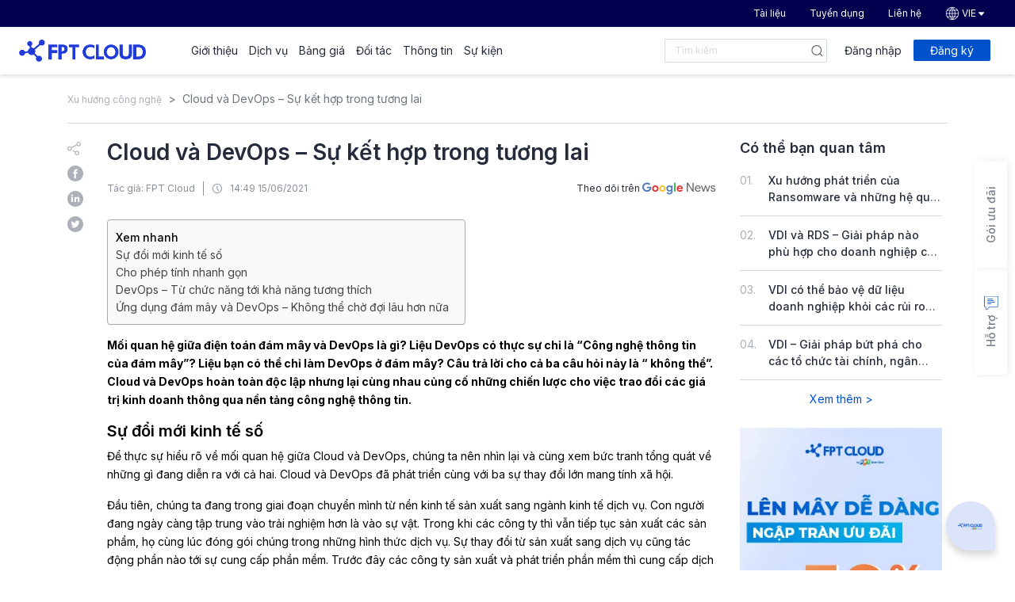

--- FILE ---
content_type: text/html; charset=UTF-8
request_url: https://fptcloud.com/cloud-va-devops-su-ket-hop-trong-tuong-lai/
body_size: 36853
content:
<!DOCTYPE html>
<html lang="vi" prefix="og: https://ogp.me/ns#">
<head>
<meta charset="UTF-8">
<meta name="viewport" content="width=device-width, initial-scale=1, shrink-to-fit=no">
<link rel="profile" href="https://gmpg.org/xfn/11">
<link rel="icon" type="image/x-icon" href="/favicon.ico">
<style>img:is([sizes="auto" i], [sizes^="auto," i]) { contain-intrinsic-size: 3000px 1500px }</style>
<!-- Search Engine Optimization by Rank Math - https://rankmath.com/ -->
<title>Cloud và DevOps – Sự kết hợp trong tương lai - FPT Smart Cloud</title>
<meta name="description" content="Mối quan hệ giữa điện toán đám mây và DevOps là gì? Liệu DevOps có thực sự chỉ là “Công nghệ thông tin của đám mây”? Liệu bạn có thể chỉ làm DevOps ở đám mây? Câu trả lời cho cả ba câu hỏi này là “ không thể”. Cloud và DevOps hoàn toàn độc lập nhưng lại cùng nhau củng cố những chiến lược cho việc trao đổi các giá trị kinh doanh thông qua nền tảng công nghệ thông tin."/>
<meta name="robots" content="nofollow, index"/>
<link rel="canonical" href="https://fptcloud.com/cloud-va-devops-su-ket-hop-trong-tuong-lai/" />
<meta property="og:locale" content="vi_VN" />
<meta property="og:type" content="article" />
<meta property="og:title" content="Cloud và DevOps – Sự kết hợp trong tương lai - FPT Smart Cloud" />
<meta property="og:description" content="Mối quan hệ giữa điện toán đám mây và DevOps là gì? Liệu DevOps có thực sự chỉ là “Công nghệ thông tin của đám mây”? Liệu bạn có thể chỉ làm DevOps ở đám mây? Câu trả lời cho cả ba câu hỏi này là “ không thể”. Cloud và DevOps hoàn toàn độc lập nhưng lại cùng nhau củng cố những chiến lược cho việc trao đổi các giá trị kinh doanh thông qua nền tảng công nghệ thông tin." />
<meta property="og:url" content="https://fptcloud.com/cloud-va-devops-su-ket-hop-trong-tuong-lai/" />
<meta property="og:site_name" content="FPT Smart Cloud" />
<meta property="article:publisher" content="https://www.facebook.com/fptsmartcloud/" />
<meta property="article:tag" content="CapEx" />
<meta property="article:tag" content="Cloud computing" />
<meta property="article:tag" content="DevOps" />
<meta property="article:tag" content="OpEx" />
<meta property="article:section" content="Xu hướng công nghệ" />
<meta property="og:updated_time" content="2024-06-04T17:56:40+07:00" />
<meta property="og:image" content="https://fptcloud.com/wp-content/uploads/2021/06/FPT-cloud-template-post-800x500-1-5-1.jpg" />
<meta property="og:image:secure_url" content="https://fptcloud.com/wp-content/uploads/2021/06/FPT-cloud-template-post-800x500-1-5-1.jpg" />
<meta property="og:image:width" content="800" />
<meta property="og:image:height" content="500" />
<meta property="og:image:alt" content="Cloud và DevOps – Sự kết hợp trong tương lai" />
<meta property="og:image:type" content="image/jpeg" />
<meta name="twitter:card" content="summary_large_image" />
<meta name="twitter:title" content="Cloud và DevOps – Sự kết hợp trong tương lai - FPT Smart Cloud" />
<meta name="twitter:description" content="Mối quan hệ giữa điện toán đám mây và DevOps là gì? Liệu DevOps có thực sự chỉ là “Công nghệ thông tin của đám mây”? Liệu bạn có thể chỉ làm DevOps ở đám mây? Câu trả lời cho cả ba câu hỏi này là “ không thể”. Cloud và DevOps hoàn toàn độc lập nhưng lại cùng nhau củng cố những chiến lược cho việc trao đổi các giá trị kinh doanh thông qua nền tảng công nghệ thông tin." />
<meta name="twitter:image" content="https://fptcloud.com/wp-content/uploads/2021/06/FPT-cloud-template-post-800x500-1-5-1.jpg" />
<!-- /Rank Math WordPress SEO plugin -->
<link rel='dns-prefetch' href='//cdn.jsdelivr.net' />
<link rel='dns-prefetch' href='//cdnjs.cloudflare.com' />
<link rel='dns-prefetch' href='//www.google.com' />
<link rel="alternate" type="application/rss+xml" title="Dòng thông tin FPT Smart Cloud &raquo;" href="https://fptcloud.com/feed/" />
<link rel="alternate" type="application/rss+xml" title="FPT Smart Cloud &raquo; Dòng bình luận" href="https://fptcloud.com/comments/feed/" />
<script type="30ee94c0234b48993fcc8500-text/javascript">
window._wpemojiSettings = {"baseUrl":"https:\/\/s.w.org\/images\/core\/emoji\/16.0.1\/72x72\/","ext":".png","svgUrl":"https:\/\/s.w.org\/images\/core\/emoji\/16.0.1\/svg\/","svgExt":".svg","source":{"concatemoji":"https:\/\/fptcloud.com\/wp-includes\/js\/wp-emoji-release.min.js"}};
/*! This file is auto-generated */
!function(s,n){var o,i,e;function c(e){try{var t={supportTests:e,timestamp:(new Date).valueOf()};sessionStorage.setItem(o,JSON.stringify(t))}catch(e){}}function p(e,t,n){e.clearRect(0,0,e.canvas.width,e.canvas.height),e.fillText(t,0,0);var t=new Uint32Array(e.getImageData(0,0,e.canvas.width,e.canvas.height).data),a=(e.clearRect(0,0,e.canvas.width,e.canvas.height),e.fillText(n,0,0),new Uint32Array(e.getImageData(0,0,e.canvas.width,e.canvas.height).data));return t.every(function(e,t){return e===a[t]})}function u(e,t){e.clearRect(0,0,e.canvas.width,e.canvas.height),e.fillText(t,0,0);for(var n=e.getImageData(16,16,1,1),a=0;a<n.data.length;a++)if(0!==n.data[a])return!1;return!0}function f(e,t,n,a){switch(t){case"flag":return n(e,"\ud83c\udff3\ufe0f\u200d\u26a7\ufe0f","\ud83c\udff3\ufe0f\u200b\u26a7\ufe0f")?!1:!n(e,"\ud83c\udde8\ud83c\uddf6","\ud83c\udde8\u200b\ud83c\uddf6")&&!n(e,"\ud83c\udff4\udb40\udc67\udb40\udc62\udb40\udc65\udb40\udc6e\udb40\udc67\udb40\udc7f","\ud83c\udff4\u200b\udb40\udc67\u200b\udb40\udc62\u200b\udb40\udc65\u200b\udb40\udc6e\u200b\udb40\udc67\u200b\udb40\udc7f");case"emoji":return!a(e,"\ud83e\udedf")}return!1}function g(e,t,n,a){var r="undefined"!=typeof WorkerGlobalScope&&self instanceof WorkerGlobalScope?new OffscreenCanvas(300,150):s.createElement("canvas"),o=r.getContext("2d",{willReadFrequently:!0}),i=(o.textBaseline="top",o.font="600 32px Arial",{});return e.forEach(function(e){i[e]=t(o,e,n,a)}),i}function t(e){var t=s.createElement("script");t.src=e,t.defer=!0,s.head.appendChild(t)}"undefined"!=typeof Promise&&(o="wpEmojiSettingsSupports",i=["flag","emoji"],n.supports={everything:!0,everythingExceptFlag:!0},e=new Promise(function(e){s.addEventListener("DOMContentLoaded",e,{once:!0})}),new Promise(function(t){var n=function(){try{var e=JSON.parse(sessionStorage.getItem(o));if("object"==typeof e&&"number"==typeof e.timestamp&&(new Date).valueOf()<e.timestamp+604800&&"object"==typeof e.supportTests)return e.supportTests}catch(e){}return null}();if(!n){if("undefined"!=typeof Worker&&"undefined"!=typeof OffscreenCanvas&&"undefined"!=typeof URL&&URL.createObjectURL&&"undefined"!=typeof Blob)try{var e="postMessage("+g.toString()+"("+[JSON.stringify(i),f.toString(),p.toString(),u.toString()].join(",")+"));",a=new Blob([e],{type:"text/javascript"}),r=new Worker(URL.createObjectURL(a),{name:"wpTestEmojiSupports"});return void(r.onmessage=function(e){c(n=e.data),r.terminate(),t(n)})}catch(e){}c(n=g(i,f,p,u))}t(n)}).then(function(e){for(var t in e)n.supports[t]=e[t],n.supports.everything=n.supports.everything&&n.supports[t],"flag"!==t&&(n.supports.everythingExceptFlag=n.supports.everythingExceptFlag&&n.supports[t]);n.supports.everythingExceptFlag=n.supports.everythingExceptFlag&&!n.supports.flag,n.DOMReady=!1,n.readyCallback=function(){n.DOMReady=!0}}).then(function(){return e}).then(function(){var e;n.supports.everything||(n.readyCallback(),(e=n.source||{}).concatemoji?t(e.concatemoji):e.wpemoji&&e.twemoji&&(t(e.twemoji),t(e.wpemoji)))}))}((window,document),window._wpemojiSettings);
</script>
<style id='wp-emoji-styles-inline-css'>
img.wp-smiley, img.emoji {
display: inline !important;
border: none !important;
box-shadow: none !important;
height: 1em !important;
width: 1em !important;
margin: 0 0.07em !important;
vertical-align: -0.1em !important;
background: none !important;
padding: 0 !important;
}
</style>
<link rel='stylesheet' id='wp-block-library-css' href='//fptcloud.com/wp-content/cache/wpfc-minified/l8lx9g5k/87ygn.css' media='all' />
<style id='classic-theme-styles-inline-css'>
/*! This file is auto-generated */
.wp-block-button__link{color:#fff;background-color:#32373c;border-radius:9999px;box-shadow:none;text-decoration:none;padding:calc(.667em + 2px) calc(1.333em + 2px);font-size:1.125em}.wp-block-file__button{background:#32373c;color:#fff;text-decoration:none}
</style>
<style id='global-styles-inline-css'>
:root{--wp--preset--aspect-ratio--square: 1;--wp--preset--aspect-ratio--4-3: 4/3;--wp--preset--aspect-ratio--3-4: 3/4;--wp--preset--aspect-ratio--3-2: 3/2;--wp--preset--aspect-ratio--2-3: 2/3;--wp--preset--aspect-ratio--16-9: 16/9;--wp--preset--aspect-ratio--9-16: 9/16;--wp--preset--color--black: #000000;--wp--preset--color--cyan-bluish-gray: #abb8c3;--wp--preset--color--white: #fff;--wp--preset--color--pale-pink: #f78da7;--wp--preset--color--vivid-red: #cf2e2e;--wp--preset--color--luminous-vivid-orange: #ff6900;--wp--preset--color--luminous-vivid-amber: #fcb900;--wp--preset--color--light-green-cyan: #7bdcb5;--wp--preset--color--vivid-green-cyan: #00d084;--wp--preset--color--pale-cyan-blue: #8ed1fc;--wp--preset--color--vivid-cyan-blue: #0693e3;--wp--preset--color--vivid-purple: #9b51e0;--wp--preset--color--blue: #0d6efd;--wp--preset--color--indigo: #6610f2;--wp--preset--color--purple: #5533ff;--wp--preset--color--pink: #d63384;--wp--preset--color--red: #dc3545;--wp--preset--color--orange: #fd7e14;--wp--preset--color--yellow: #ffc107;--wp--preset--color--green: #198754;--wp--preset--color--teal: #20c997;--wp--preset--color--cyan: #0dcaf0;--wp--preset--color--gray: #6c757d;--wp--preset--color--gray-dark: #343a40;--wp--preset--gradient--vivid-cyan-blue-to-vivid-purple: linear-gradient(135deg,rgba(6,147,227,1) 0%,rgb(155,81,224) 100%);--wp--preset--gradient--light-green-cyan-to-vivid-green-cyan: linear-gradient(135deg,rgb(122,220,180) 0%,rgb(0,208,130) 100%);--wp--preset--gradient--luminous-vivid-amber-to-luminous-vivid-orange: linear-gradient(135deg,rgba(252,185,0,1) 0%,rgba(255,105,0,1) 100%);--wp--preset--gradient--luminous-vivid-orange-to-vivid-red: linear-gradient(135deg,rgba(255,105,0,1) 0%,rgb(207,46,46) 100%);--wp--preset--gradient--very-light-gray-to-cyan-bluish-gray: linear-gradient(135deg,rgb(238,238,238) 0%,rgb(169,184,195) 100%);--wp--preset--gradient--cool-to-warm-spectrum: linear-gradient(135deg,rgb(74,234,220) 0%,rgb(151,120,209) 20%,rgb(207,42,186) 40%,rgb(238,44,130) 60%,rgb(251,105,98) 80%,rgb(254,248,76) 100%);--wp--preset--gradient--blush-light-purple: linear-gradient(135deg,rgb(255,206,236) 0%,rgb(152,150,240) 100%);--wp--preset--gradient--blush-bordeaux: linear-gradient(135deg,rgb(254,205,165) 0%,rgb(254,45,45) 50%,rgb(107,0,62) 100%);--wp--preset--gradient--luminous-dusk: linear-gradient(135deg,rgb(255,203,112) 0%,rgb(199,81,192) 50%,rgb(65,88,208) 100%);--wp--preset--gradient--pale-ocean: linear-gradient(135deg,rgb(255,245,203) 0%,rgb(182,227,212) 50%,rgb(51,167,181) 100%);--wp--preset--gradient--electric-grass: linear-gradient(135deg,rgb(202,248,128) 0%,rgb(113,206,126) 100%);--wp--preset--gradient--midnight: linear-gradient(135deg,rgb(2,3,129) 0%,rgb(40,116,252) 100%);--wp--preset--font-size--small: 13px;--wp--preset--font-size--medium: 20px;--wp--preset--font-size--large: 36px;--wp--preset--font-size--x-large: 42px;--wp--preset--spacing--20: 0.44rem;--wp--preset--spacing--30: 0.67rem;--wp--preset--spacing--40: 1rem;--wp--preset--spacing--50: 1.5rem;--wp--preset--spacing--60: 2.25rem;--wp--preset--spacing--70: 3.38rem;--wp--preset--spacing--80: 5.06rem;--wp--preset--shadow--natural: 6px 6px 9px rgba(0, 0, 0, 0.2);--wp--preset--shadow--deep: 12px 12px 50px rgba(0, 0, 0, 0.4);--wp--preset--shadow--sharp: 6px 6px 0px rgba(0, 0, 0, 0.2);--wp--preset--shadow--outlined: 6px 6px 0px -3px rgba(255, 255, 255, 1), 6px 6px rgba(0, 0, 0, 1);--wp--preset--shadow--crisp: 6px 6px 0px rgba(0, 0, 0, 1);}:where(.is-layout-flex){gap: 0.5em;}:where(.is-layout-grid){gap: 0.5em;}body .is-layout-flex{display: flex;}.is-layout-flex{flex-wrap: wrap;align-items: center;}.is-layout-flex > :is(*, div){margin: 0;}body .is-layout-grid{display: grid;}.is-layout-grid > :is(*, div){margin: 0;}:where(.wp-block-columns.is-layout-flex){gap: 2em;}:where(.wp-block-columns.is-layout-grid){gap: 2em;}:where(.wp-block-post-template.is-layout-flex){gap: 1.25em;}:where(.wp-block-post-template.is-layout-grid){gap: 1.25em;}.has-black-color{color: var(--wp--preset--color--black) !important;}.has-cyan-bluish-gray-color{color: var(--wp--preset--color--cyan-bluish-gray) !important;}.has-white-color{color: var(--wp--preset--color--white) !important;}.has-pale-pink-color{color: var(--wp--preset--color--pale-pink) !important;}.has-vivid-red-color{color: var(--wp--preset--color--vivid-red) !important;}.has-luminous-vivid-orange-color{color: var(--wp--preset--color--luminous-vivid-orange) !important;}.has-luminous-vivid-amber-color{color: var(--wp--preset--color--luminous-vivid-amber) !important;}.has-light-green-cyan-color{color: var(--wp--preset--color--light-green-cyan) !important;}.has-vivid-green-cyan-color{color: var(--wp--preset--color--vivid-green-cyan) !important;}.has-pale-cyan-blue-color{color: var(--wp--preset--color--pale-cyan-blue) !important;}.has-vivid-cyan-blue-color{color: var(--wp--preset--color--vivid-cyan-blue) !important;}.has-vivid-purple-color{color: var(--wp--preset--color--vivid-purple) !important;}.has-black-background-color{background-color: var(--wp--preset--color--black) !important;}.has-cyan-bluish-gray-background-color{background-color: var(--wp--preset--color--cyan-bluish-gray) !important;}.has-white-background-color{background-color: var(--wp--preset--color--white) !important;}.has-pale-pink-background-color{background-color: var(--wp--preset--color--pale-pink) !important;}.has-vivid-red-background-color{background-color: var(--wp--preset--color--vivid-red) !important;}.has-luminous-vivid-orange-background-color{background-color: var(--wp--preset--color--luminous-vivid-orange) !important;}.has-luminous-vivid-amber-background-color{background-color: var(--wp--preset--color--luminous-vivid-amber) !important;}.has-light-green-cyan-background-color{background-color: var(--wp--preset--color--light-green-cyan) !important;}.has-vivid-green-cyan-background-color{background-color: var(--wp--preset--color--vivid-green-cyan) !important;}.has-pale-cyan-blue-background-color{background-color: var(--wp--preset--color--pale-cyan-blue) !important;}.has-vivid-cyan-blue-background-color{background-color: var(--wp--preset--color--vivid-cyan-blue) !important;}.has-vivid-purple-background-color{background-color: var(--wp--preset--color--vivid-purple) !important;}.has-black-border-color{border-color: var(--wp--preset--color--black) !important;}.has-cyan-bluish-gray-border-color{border-color: var(--wp--preset--color--cyan-bluish-gray) !important;}.has-white-border-color{border-color: var(--wp--preset--color--white) !important;}.has-pale-pink-border-color{border-color: var(--wp--preset--color--pale-pink) !important;}.has-vivid-red-border-color{border-color: var(--wp--preset--color--vivid-red) !important;}.has-luminous-vivid-orange-border-color{border-color: var(--wp--preset--color--luminous-vivid-orange) !important;}.has-luminous-vivid-amber-border-color{border-color: var(--wp--preset--color--luminous-vivid-amber) !important;}.has-light-green-cyan-border-color{border-color: var(--wp--preset--color--light-green-cyan) !important;}.has-vivid-green-cyan-border-color{border-color: var(--wp--preset--color--vivid-green-cyan) !important;}.has-pale-cyan-blue-border-color{border-color: var(--wp--preset--color--pale-cyan-blue) !important;}.has-vivid-cyan-blue-border-color{border-color: var(--wp--preset--color--vivid-cyan-blue) !important;}.has-vivid-purple-border-color{border-color: var(--wp--preset--color--vivid-purple) !important;}.has-vivid-cyan-blue-to-vivid-purple-gradient-background{background: var(--wp--preset--gradient--vivid-cyan-blue-to-vivid-purple) !important;}.has-light-green-cyan-to-vivid-green-cyan-gradient-background{background: var(--wp--preset--gradient--light-green-cyan-to-vivid-green-cyan) !important;}.has-luminous-vivid-amber-to-luminous-vivid-orange-gradient-background{background: var(--wp--preset--gradient--luminous-vivid-amber-to-luminous-vivid-orange) !important;}.has-luminous-vivid-orange-to-vivid-red-gradient-background{background: var(--wp--preset--gradient--luminous-vivid-orange-to-vivid-red) !important;}.has-very-light-gray-to-cyan-bluish-gray-gradient-background{background: var(--wp--preset--gradient--very-light-gray-to-cyan-bluish-gray) !important;}.has-cool-to-warm-spectrum-gradient-background{background: var(--wp--preset--gradient--cool-to-warm-spectrum) !important;}.has-blush-light-purple-gradient-background{background: var(--wp--preset--gradient--blush-light-purple) !important;}.has-blush-bordeaux-gradient-background{background: var(--wp--preset--gradient--blush-bordeaux) !important;}.has-luminous-dusk-gradient-background{background: var(--wp--preset--gradient--luminous-dusk) !important;}.has-pale-ocean-gradient-background{background: var(--wp--preset--gradient--pale-ocean) !important;}.has-electric-grass-gradient-background{background: var(--wp--preset--gradient--electric-grass) !important;}.has-midnight-gradient-background{background: var(--wp--preset--gradient--midnight) !important;}.has-small-font-size{font-size: var(--wp--preset--font-size--small) !important;}.has-medium-font-size{font-size: var(--wp--preset--font-size--medium) !important;}.has-large-font-size{font-size: var(--wp--preset--font-size--large) !important;}.has-x-large-font-size{font-size: var(--wp--preset--font-size--x-large) !important;}
:where(.wp-block-post-template.is-layout-flex){gap: 1.25em;}:where(.wp-block-post-template.is-layout-grid){gap: 1.25em;}
:where(.wp-block-columns.is-layout-flex){gap: 2em;}:where(.wp-block-columns.is-layout-grid){gap: 2em;}
:root :where(.wp-block-pullquote){font-size: 1.5em;line-height: 1.6;}
</style>
<style id='md-style-inline-css'>
.copy-button { cursor: pointer; border: 0; font-size: 12px; text-transform: uppercase; font-weight: 500; padding: 3px 6px 3px 6px; background-color: rgba(255, 255, 255, 0.6); position: absolute; overflow: hidden; top: 5px; right: 5px; border-radius: 3px; } .copy-button:before { content: ""; display: inline-block; width: 16px; height: 16px; margin-right: 3px; background-size: contain; background-image: url("data:image/svg+xml,%3Csvg version=\'1.1\' xmlns=\'http://www.w3.org/2000/svg\' xmlns:xlink=\'http://www.w3.org/1999/xlink\' x=\'0px\' y=\'0px\' width=\'16px\' height=\'16px\' viewBox=\'888 888 16 16\' enable-background=\'new 888 888 16 16\' xml:space=\'preserve\'%3E %3Cpath fill=\'%23333333\' d=\'M903.143,891.429c0.238,0,0.44,0.083,0.607,0.25c0.167,0.167,0.25,0.369,0.25,0.607v10.857 c0,0.238-0.083,0.44-0.25,0.607s-0.369,0.25-0.607,0.25h-8.571c-0.238,0-0.44-0.083-0.607-0.25s-0.25-0.369-0.25-0.607v-2.571 h-4.857c-0.238,0-0.44-0.083-0.607-0.25s-0.25-0.369-0.25-0.607v-6c0-0.238,0.06-0.5,0.179-0.786s0.262-0.512,0.428-0.679 l3.643-3.643c0.167-0.167,0.393-0.309,0.679-0.428s0.547-0.179,0.786-0.179h3.714c0.238,0,0.44,0.083,0.607,0.25 c0.166,0.167,0.25,0.369,0.25,0.607v2.929c0.404-0.238,0.785-0.357,1.143-0.357H903.143z M898.286,893.331l-2.67,2.669h2.67V893.331 z M892.571,889.902l-2.669,2.669h2.669V889.902z M894.321,895.679l2.821-2.822v-3.714h-3.428v3.714c0,0.238-0.083,0.441-0.25,0.607 s-0.369,0.25-0.607,0.25h-3.714v5.714h4.571v-2.286c0-0.238,0.06-0.5,0.179-0.786C894.012,896.071,894.155,895.845,894.321,895.679z M902.857,902.857v-10.286h-3.429v3.714c0,0.238-0.083,0.441-0.25,0.607c-0.167,0.167-0.369,0.25-0.607,0.25h-3.714v5.715H902.857z\' /%3E %3C/svg%3E"); background-repeat: no-repeat; position: relative; top: 3px; } pre { position: relative; } pre:hover .copy-button { background-color: rgba(255, 255, 255, 0.9); } 
</style>
<link rel='stylesheet' id='ez-icomoon-css' href='//fptcloud.com/wp-content/cache/wpfc-minified/8k8w433f/87ygn.css' media='all' />
<link rel='stylesheet' id='ez-toc-css' href='//fptcloud.com/wp-content/cache/wpfc-minified/jr4kkwlc/87ygn.css' media='all' />
<style id='ez-toc-inline-css'>
div#ez-toc-container p.ez-toc-title {font-size: 14px;}div#ez-toc-container p.ez-toc-title {font-weight: 500;}div#ez-toc-container ul li {font-size: 14px;}div#ez-toc-container nav ul ul li ul li {font-size: 13px!important;}
</style>
<link rel='stylesheet' id='understrap-styles-css' href='//fptcloud.com/wp-content/cache/wpfc-minified/7j6577h0/87ygn.css' media='all' />
<link rel='stylesheet' id='toastr-styles-css' href='https://cdnjs.cloudflare.com/ajax/libs/toastr.js/latest/toastr.min.css' media='all' />
<link rel='stylesheet' id='fancybox-styles-css' href='https://cdnjs.cloudflare.com/ajax/libs/fancybox/3.5.7/jquery.fancybox.css' media='all' />
<link rel='stylesheet' id='bota-styles-css' href='//fptcloud.com/wp-content/cache/wpfc-minified/22xzgif9/87ygn.css' media='all' />
<script src="https://fptcloud.com/wp-includes/js/jquery/jquery.min.js" id="jquery-core-js" type="30ee94c0234b48993fcc8500-text/javascript"></script>
<script src="https://fptcloud.com/wp-includes/js/jquery/jquery-migrate.min.js" id="jquery-migrate-js" type="30ee94c0234b48993fcc8500-text/javascript"></script>
<script src="https://cdnjs.cloudflare.com/ajax/libs/toastr.js/latest/toastr.min.js" id="toastr-scripts-js" type="30ee94c0234b48993fcc8500-text/javascript"></script>
<script src="https://cdnjs.cloudflare.com/ajax/libs/jquery-validate/1.19.3/jquery.validate.min.js" id="jquery-validate-scripts-js" type="30ee94c0234b48993fcc8500-text/javascript"></script>
<script src="https://cdnjs.cloudflare.com/ajax/libs/jquery-validate/1.19.3/additional-methods.min.js" id="jquery-validate-additional-scripts-js" type="30ee94c0234b48993fcc8500-text/javascript"></script>
<script src="https://cdnjs.cloudflare.com/ajax/libs/jquery-cookie/1.4.1/jquery.cookie.min.js" id="jquery-cookie-js" type="30ee94c0234b48993fcc8500-text/javascript"></script>
<link rel="https://api.w.org/" href="https://fptcloud.com/wp-json/" /><link rel="alternate" title="JSON" type="application/json" href="https://fptcloud.com/wp-json/wp/v2/posts/6114" /><link rel="EditURI" type="application/rsd+xml" title="RSD" href="https://fptcloud.com/xmlrpc.php?rsd" />
<link rel='shortlink' href='https://fptcloud.com/?p=6114' />
<link rel="alternate" title="oEmbed (JSON)" type="application/json+oembed" href="https://fptcloud.com/wp-json/oembed/1.0/embed?url=https%3A%2F%2Ffptcloud.com%2Fcloud-va-devops-su-ket-hop-trong-tuong-lai%2F" />
<link rel="alternate" title="oEmbed (XML)" type="text/xml+oembed" href="https://fptcloud.com/wp-json/oembed/1.0/embed?url=https%3A%2F%2Ffptcloud.com%2Fcloud-va-devops-su-ket-hop-trong-tuong-lai%2F&#038;format=xml" />
<meta name="cdp-version" content="1.5.0" /><!-- Google Tag Manager -->
<script type="30ee94c0234b48993fcc8500-text/javascript">(function(w,d,s,l,i){w[l]=w[l]||[];w[l].push({'gtm.start':
new Date().getTime(),event:'gtm.js'});var f=d.getElementsByTagName(s)[0],
j=d.createElement(s),dl=l!='dataLayer'?'&l='+l:'';j.async=true;j.src=
'https://www.googletagmanager.com/gtm.js?id='+i+dl;f.parentNode.insertBefore(j,f);
})(window,document,'script','dataLayer','GTM-PXKQ9LJ');</script>
<!-- End Google Tag Manager -->
<!-- Code DMCA -->
<meta name='dmca-site-verification' content='RDZaY1dGMy9TUlBjL1dpL2EwWEtudz090' />
<meta name="mobile-web-app-capable" content="yes">
<meta name="apple-mobile-web-app-capable" content="yes">
<meta name="apple-mobile-web-app-title" content="FPT Smart Cloud - FPT Smart Cloud">
<link rel="icon" href="https://fptcloud.com/wp-content/uploads/2025/11/favicon-fptcloud.png" sizes="32x32" />
<link rel="icon" href="https://fptcloud.com/wp-content/uploads/2025/11/favicon-fptcloud.png" sizes="192x192" />
<link rel="apple-touch-icon" href="https://fptcloud.com/wp-content/uploads/2025/11/favicon-fptcloud.png" />
<meta name="msapplication-TileImage" content="https://fptcloud.com/wp-content/uploads/2025/11/favicon-fptcloud.png" />
</head>
<body class="wp-singular post-template-default single single-post postid-6114 single-format-standard wp-custom-logo wp-embed-responsive wp-theme-understrap group-blog understrap-has-sidebar" itemscope itemtype="http://schema.org/WebSite">
<script type="30ee94c0234b48993fcc8500-text/javascript">
// Configs
let liveChatBaseUrl   = document.location.protocol + '//' + 'livechat.fpt.ai/v36/src'
let LiveChatSocketUrl = 'livechat.fpt.ai:443'
let FptAppCode        = 'eda9d1fe3692f0d8d31740e9d2467993'
let FptAppName        = 'Live support'
// Define custom styles
let CustomStyles = {
// header
headerBackground: 'linear-gradient(86.7deg, #203DBCFF 0.85%, #6684D1FF 98.94%)',
headerTextColor: '#ffffffff',
headerLogoEnable: false,
headerLogoLink: 'https://chatbot-tools.fpt.ai/livechat-builder/img/Icon-fpt-ai.png',
headerText: 'Live support',
// main
primaryColor: '#DBE4F8FF',
secondaryColor: '#6684D1FF',
primaryTextColor: '#000000FF',
secondaryTextColor: '#FFFFFFDE',
buttonColor: '#E8EBF7FF',
buttonTextColor: '#6684D1FF',
bodyBackgroundEnable: false,
bodyBackgroundLink: '',
avatarBot: 'https://i.imgur.com/ks9lJBK.png',
sendMessagePlaceholder: 'Enter your message here',
// float button
floatButtonLogo: 'https://i.imgur.com/LDZdwUA.png',
floatButtonTooltip: 'Can I help you?',
floatButtonTooltipEnable: true,
// start screen
customerLogo: 'https://i.imgur.com/ks9lJBK.png',
customerWelcomeText: 'Please input your name',
customerButtonText: 'Start',
prefixEnable: false,
prefixType: 'radio',
prefixOptions: ["Anh","Chị"],
prefixPlaceholder: 'Danh xưng',
// custom css
css: ''
}
// Get bot code from url if FptAppCode is empty
if (!FptAppCode) {
let appCodeFromHash = window.location.hash.substr(1)
if (appCodeFromHash.length === 32) {
FptAppCode = appCodeFromHash
}
}
// Set Configs
let FptLiveChatConfigs = {
appName: FptAppName,
appCode: FptAppCode,
themes : '',
styles : CustomStyles
}
// Append Script
let FptLiveChatScript  = document.createElement('script')
FptLiveChatScript.id   = 'fpt_ai_livechat_script'
FptLiveChatScript.src  = liveChatBaseUrl + '/static/fptai-livechat.js'
document.body.appendChild(FptLiveChatScript)
// Append Stylesheet
let FptLiveChatStyles  = document.createElement('link')
FptLiveChatStyles.id   = 'fpt_ai_livechat_script'
FptLiveChatStyles.rel  = 'stylesheet'
FptLiveChatStyles.href = liveChatBaseUrl + '/static/fptai-livechat.css'
document.body.appendChild(FptLiveChatStyles)
// Init
FptLiveChatScript.onload = function () {
fpt_ai_render_chatbox(FptLiveChatConfigs, liveChatBaseUrl, LiveChatSocketUrl)
}
</script>
<div class="site bota_body_main" id="page">
<!-- ******************* The Navbar Area ******************* -->
<header class="bota_header">
<div class="bota_header_home_page">
<div class="bota_header_top d-none d-xl-block">
<div class="container">
<div class="bota_header_right">
<ul>
<li>
<a href="https://fptcloud.com/danh-sach-tai-lieu/" title="Tài liệu" rel="nofollow">
Tài liệu                                </a>
</li>
<li>
<a href="https://fptsmartcloud.com/co-hoi-nghe-nghiep/" title="Tuyển dụng" rel="nofollow">
Tuyển dụng                                </a>
</li>
<li>
<a href="/lien-he/" title="Liên hệ" rel="nofollow">
Liên hệ                                </a>
</li>
<li>
<a href="" title="VIE">
<svg width="18" height="18" viewBox="0 0 18 18" fill="none" xmlns="http://www.w3.org/2000/svg">
<path d="M4.14295 15.2857C4.07717 15.2852 4.01359 15.2619 3.96295 15.22C2.67652 14.1794 1.74437 12.7656 1.29488 11.1733C0.845394 9.58096 0.900689 7.88842 1.45315 6.32881C2.00561 4.7692 3.02805 3.41926 4.37965 2.46491C5.73125 1.51057 7.34551 0.998777 9.00007 1.00003C10.2236 0.99641 11.4313 1.27609 12.5286 1.81717C12.5964 1.85092 12.648 1.9102 12.6722 1.98199C12.6963 2.05378 12.6909 2.1322 12.6572 2.20003C12.6407 2.23384 12.6178 2.26408 12.5896 2.289C12.5614 2.31392 12.5286 2.33303 12.4931 2.34524C12.4575 2.35745 12.4199 2.36252 12.3823 2.36015C12.3448 2.35779 12.3081 2.34804 12.2743 2.33146C10.61 1.51414 8.70011 1.34882 6.92004 1.86799C5.13998 2.38715 3.61843 3.55326 2.65438 5.13716C1.71928 6.67393 1.37359 8.49781 1.68151 10.2702C1.98943 12.0425 2.93002 13.6429 4.32866 14.7743C4.3578 14.798 4.38196 14.8273 4.39975 14.8605C4.41754 14.8936 4.42861 14.93 4.43232 14.9674C4.43604 15.0048 4.43233 15.0426 4.4214 15.0786C4.41048 15.1146 4.39256 15.1481 4.36866 15.1771C4.34175 15.2112 4.30744 15.2386 4.26834 15.2575C4.22923 15.2763 4.18635 15.2859 4.14295 15.2857ZM9.00007 17C7.72352 17.0034 6.465 16.6986 5.33151 16.1114C5.26407 16.0765 5.21324 16.0163 5.1902 15.944C5.16716 15.8717 5.1738 15.7931 5.20866 15.7257C5.24352 15.6582 5.30373 15.6074 5.37607 15.5844C5.44841 15.5613 5.52693 15.568 5.59437 15.6028C7.03417 16.346 8.67748 16.5981 10.2738 16.3206C11.8702 16.0431 13.3321 15.2513 14.4366 14.0658C15.5412 12.8804 16.2278 11.3663 16.392 9.75431C16.5561 8.14235 16.1887 6.52093 15.3458 5.13716C14.9019 4.41093 14.3376 3.76554 13.6772 3.2286C13.6188 3.18104 13.5815 3.11233 13.5734 3.03742C13.5654 2.9625 13.5873 2.88745 13.6343 2.8286C13.6579 2.79925 13.6871 2.77485 13.7201 2.7568C13.7531 2.73875 13.7894 2.72741 13.8269 2.72342C13.8643 2.71944 13.9022 2.7229 13.9382 2.73359C13.9743 2.74429 14.008 2.76201 14.0372 2.78574C14.7477 3.36359 15.3544 4.0583 15.8315 4.84002C16.5698 6.05285 16.9721 7.44034 16.9969 8.86002C17.0218 10.2797 16.6683 11.6804 15.9729 12.9183C15.2774 14.1563 14.265 15.1868 13.0396 15.9041C11.8142 16.6214 10.42 16.9996 9.00007 17Z" fill="white" stroke="white" stroke-width="0.2"/>
<path d="M8.71439 16.714C8.64358 16.7139 8.57536 16.6874 8.52296 16.6398C7.44987 15.6775 6.63214 14.4641 6.14297 13.1083C5.60038 11.8052 5.30954 10.4111 5.28583 8.99979C5.28897 7.58529 5.58063 6.1863 6.14297 4.88838C6.67934 3.55792 7.49033 2.35556 8.52296 1.35982C8.57976 1.3142 8.65184 1.29201 8.72446 1.29777C8.79708 1.30354 8.86476 1.33682 8.91365 1.39082C8.96255 1.44483 8.98897 1.51547 8.98751 1.5883C8.98605 1.66114 8.95683 1.73067 8.90581 1.78267C7.93005 2.72188 7.16294 3.85599 6.65439 5.11123C6.12797 6.34002 5.85677 7.66298 5.85725 8.99979C5.8756 10.3358 6.14705 11.6563 6.65725 12.8912C7.1191 14.1692 7.89186 15.3122 8.90581 16.2169C8.94844 16.2557 8.97836 16.3064 8.99165 16.3624C9.00494 16.4185 9.00097 16.4772 8.98027 16.531C8.95957 16.5848 8.92311 16.631 8.87566 16.6637C8.82821 16.6963 8.77199 16.7139 8.71439 16.714Z" fill="white" stroke="white" stroke-width="0.2"/>
<path d="M9.28573 16.7143C9.22813 16.7141 9.17191 16.6966 9.12446 16.6639C9.07701 16.6312 9.04055 16.585 9.01985 16.5312C8.99915 16.4775 8.99518 16.4187 9.00847 16.3627C9.02175 16.3066 9.05168 16.2559 9.0943 16.2171C10.1083 15.3124 10.881 14.1695 11.3429 12.8914C11.8531 11.6565 12.1245 10.3361 12.1429 9.00002C12.1433 7.66321 11.8721 6.34025 11.3457 5.11146C10.8372 3.85622 10.0701 2.72211 9.0943 1.7829C9.06394 1.75852 9.03888 1.72818 9.02066 1.69376C9.00245 1.65934 8.99146 1.62155 8.98838 1.58273C8.9853 1.54391 8.99019 1.50487 9.00275 1.468C9.0153 1.43114 9.03526 1.39723 9.0614 1.36836C9.08754 1.33949 9.1193 1.31627 9.15474 1.30013C9.19018 1.28398 9.22855 1.27525 9.26749 1.27447C9.30642 1.27369 9.34511 1.28088 9.38116 1.2956C9.41722 1.31031 9.44989 1.33224 9.47716 1.36004C10.5149 2.35441 11.3309 3.55687 11.8714 4.8886C12.4289 6.18756 12.7157 7.58651 12.7143 9.00002C12.6906 10.4114 12.3997 11.8055 11.8572 13.1086C11.3647 14.4656 10.543 15.679 9.46573 16.64C9.41628 16.6851 9.35258 16.7114 9.28573 16.7143Z" fill="white" stroke="white" stroke-width="0.2"/>
<path d="M16.7144 9.28577H1.28584C1.21006 9.28577 1.13739 9.25567 1.08381 9.20208C1.03022 9.1485 1.00012 9.07583 1.00012 9.00005C1.00012 8.92428 1.03022 8.85161 1.08381 8.79802C1.13739 8.74444 1.21006 8.71434 1.28584 8.71434H16.7144C16.7901 8.71434 16.8628 8.74444 16.9164 8.79802C16.97 8.85161 17.0001 8.92428 17.0001 9.00005C17.0001 9.07583 16.97 9.1485 16.9164 9.20208C16.8628 9.25567 16.7901 9.28577 16.7144 9.28577ZM15.5715 5.28578H2.42869C2.35291 5.28578 2.28024 5.25568 2.22666 5.2021C2.17308 5.14852 2.14298 5.07584 2.14298 5.00007C2.14298 4.92429 2.17308 4.85162 2.22666 4.79804C2.28024 4.74446 2.35291 4.71436 2.42869 4.71436H15.5715C15.6473 4.71436 15.7199 4.74446 15.7735 4.79804C15.8271 4.85162 15.8572 4.92429 15.8572 5.00007C15.8572 5.07584 15.8271 5.14852 15.7735 5.2021C15.7199 5.25568 15.6473 5.28578 15.5715 5.28578ZM15.5715 13.2858H2.42869C2.35291 13.2858 2.28024 13.2557 2.22666 13.2021C2.17308 13.1485 2.14298 13.0758 2.14298 13C2.14298 12.9243 2.17308 12.8516 2.22666 12.798C2.28024 12.7444 2.35291 12.7143 2.42869 12.7143H15.5715C15.6473 12.7143 15.7199 12.7444 15.7735 12.798C15.8271 12.8516 15.8572 12.9243 15.8572 13C15.8572 13.0758 15.8271 13.1485 15.7735 13.2021C15.7199 13.2557 15.6473 13.2858 15.5715 13.2858Z" fill="white" stroke="white" stroke-width="0.2"/>
<path d="M9.00001 16.7142C8.92423 16.7142 8.85156 16.6841 8.79798 16.6305C8.7444 16.5769 8.71429 16.5042 8.71429 16.4284V1.57136C8.71429 1.49558 8.7444 1.42291 8.79798 1.36933C8.85156 1.31575 8.92423 1.28564 9.00001 1.28564C9.07578 1.28564 9.14846 1.31575 9.20204 1.36933C9.25562 1.42291 9.28572 1.49558 9.28572 1.57136V16.4284C9.28572 16.5042 9.25562 16.5769 9.20204 16.6305C9.14846 16.6841 9.07578 16.7142 9.00001 16.7142Z" fill="white" stroke="white" stroke-width="0.2"/>
</svg>    
VIE                                    <svg width="8" height="5" viewBox="0 0 9 5" fill="none" xmlns="http://www.w3.org/2000/svg">
<path d="M0.172387 0.173886C-0.0218991 0.390897 -0.0218991 0.742915 0.172387 0.959926L3.67182 4.83712C3.8661 5.05413 4.18267 5.05413 4.37696 4.83712C4.38267 4.83112 4.38382 4.82312 4.38953 4.81712L7.88096 0.959926C8.07524 0.742915 8.07524 0.390897 7.88096 0.173886C7.87982 0.171886 7.87639 0.171887 7.87524 0.169887C7.78382 0.0648813 7.6581 -0.000122058 7.51753 -0.000122058L0.534672 -0.000122058C0.391815 -0.000122058 0.264958 0.068881 0.174672 0.175886L0.172387 0.173886Z" fill="#fff"></path>
</svg>
</a>
<ul class="bota_header_language_ul">
<li>
<a href="https://fptcloud.com/cloud-va-devops-su-ket-hop-trong-tuong-lai/" title="Tiếng Việt" >
Tiếng Việt                                        </a>
</li>
<li>
<a href="https://fptcloud.com/en/" title="English" rel="nofollow">
English                                        </a>
</li>
<li>
<a href="https://fptcloud.com/zh/" title="中文 (中国)" rel="nofollow">
中文 (中国)                                        </a>
</li>
<li>
<a href="https://fptcloud.com/ja/" title="日本語" rel="nofollow">
日本語                                        </a>
</li>
</ul>
</li>
</ul>
</div>
</div>
</div>
<div class="bota_header_center">
<div class="container">
<div class="row align-items-center">
<div class="col-xl-2 col-lg-7 col-sm-7 col-7">
<div class="bota_header_logo">
<a href="https://fptcloud.com/" title="logo">
<img src="https://fptcloud.com/wp-content/uploads/2025/03/FPT-Cloud-1@2x-8.png" alt="logo" class="img-fluid" width="160" height="29" />
</a>
</div>
</div>
<div class="col-xl-5 col-lg-5 col-sm-5 col-5 d-xl-none">
<div class="bota_header_tools">
<div class="bota_header_search_mb">
<span class="header-icon-search"></span>
</div>
<a href="https://console.fptcloud.com" class="bota_header_login_mobile">
<span class="header-icon-user"></span>
</a>
<div class="bota_header_menu_mb">            
<span></span>            
<span></span>            
<span></span>        
</div>
</div>
</div>
<div class="col-xl-6 col-lg-6 col-sm-6 d-none d-xl-block">
<div class="bota_header_menu">
<ul class="bota_header_menu_ul">
<li>
<a href="https://fptcloud.com/gioi-thieu/" title="Giới thiệu" rel="nofollow">
Giới thiệu                                        </a>
</li>
<li class="dropdown parent">
<button class="btn btn-secondary dropdown-toggle" type="button" id="dropdownMenu2" data-toggle="dropdown" aria-haspopup="true" aria-expanded="false">
<span>Dịch vụ</span>
</button>
<div class="bota_menu_sub dropdown-menu allow-focus" aria-labelledby="dropdownMenu2">
<div class="bota_menu_sub_content">
<div class="container">
<div class="row">
<div class="col-xl-3 col-lg-3 col-sm-3">
<div class="bota_menu_commom_left">
<div class="bota_menu_search">
<input type="text" class="search_header" data-act="product" placeholder="Tìm kiếm" />
<button>
<svg class="svg_product" width="20" height="20" viewBox="0 0 20 20" fill="none" xmlns="http://www.w3.org/2000/svg">
<path d="M18.2497 19.0002C18.0577 19.0002 17.8657 18.9267 17.7194 18.7805L14.1232 15.1842C13.8307 14.891 13.8307 14.4162 14.1232 14.1237C14.4164 13.8305 14.8912 13.8305 15.1844 14.1237L18.7799 17.72C19.0732 18.0132 19.0732 18.4872 18.7799 18.7805C18.6337 18.9267 18.4417 19.0002 18.2497 19.0002Z" fill="#252B3A" stroke="white" stroke-width="0.2"/>
<path d="M9.24998 17.5C4.70124 17.5 1 13.7987 1 9.24998C1 4.70124 4.70124 1 9.24998 1C13.7987 1 17.5 4.70124 17.5 9.24998C17.5 13.7987 13.7987 17.5 9.24998 17.5ZM9.24998 2.5C5.52849 2.5 2.5 5.52774 2.5 9.24998C2.5 12.9722 5.52849 16 9.24998 16C12.9715 16 16 12.9722 16 9.24998C16 5.52774 12.9715 2.5 9.24998 2.5Z" fill="#252B3A" stroke="white" stroke-width="0.4"/>
</svg>
<div class="spinner-border btn_product d-none" style="border-width: 1px ;width: 18px; height: 18px; color: #80838C" role="status">
<span class="sr-only">Loading...</span>
</div>
</button>
</div>
<div class="bota_menu_commom_left_wrapper">
<div class="bota_menu_commom_left_nav_tabs">
<div class="nav nav-pills" role="tablist" aria-orientation="vertical">
<a class="nav-link active" data-toggle="pill" href="#dropdown-pr-service-1" role="tab" aria-selected="true">
<span>Nổi bật</span>
</a>
<a class="nav-link" data-toggle="pill" href="#dropdown-pr-service-170" role="tab" aria-selected="true">
<span>FPT Cloud Server</span>
</a>
<a class="nav-link" data-toggle="pill" href="#dropdown-pr-service-177" role="tab" aria-selected="true">
<span>FPT Cloud Backup &amp; DR</span>
</a>
<a class="nav-link" data-toggle="pill" href="#dropdown-pr-service-181" role="tab" aria-selected="true">
<span>FPT Storage</span>
</a>
<a class="nav-link" data-toggle="pill" href="#dropdown-pr-service-175" role="tab" aria-selected="true">
<span>FPT Network</span>
</a>
<a class="nav-link" data-toggle="pill" href="#dropdown-pr-service-183" role="tab" aria-selected="true">
<span>FPT Security</span>
</a>
<a class="nav-link" data-toggle="pill" href="#dropdown-pr-service-185" role="tab" aria-selected="true">
<span>FPT Container</span>
</a>
<a class="nav-link" data-toggle="pill" href="#dropdown-pr-service-179" role="tab" aria-selected="true">
<span>FPT Database</span>
</a>
<a class="nav-link" data-toggle="pill" href="#dropdown-pr-service-488" role="tab" aria-selected="true">
<span>FPT Cloud Monitoring</span>
</a>
<a class="nav-link" data-toggle="pill" href="#dropdown-pr-service-1328" role="tab" aria-selected="true">
<span>FPT Devsecops</span>
</a>
<a class="nav-link" data-toggle="pill" href="#dropdown-pr-service-2009" role="tab" aria-selected="true">
<span>FPT Security Platform</span>
</a>
<a class="nav-link" data-toggle="pill" href="#dropdown-pr-service-1598" role="tab" aria-selected="true">
<span>FPT Data Platform</span>
</a>
<a class="nav-link" data-toggle="pill" href="#dropdown-pr-service-1973" role="tab" aria-selected="true">
<span>FPT Data Suite</span>
</a>
<a class="nav-link" data-toggle="pill" href="#dropdown-pr-service-1757" role="tab" aria-selected="true">
<span>FPT AI Factory</span>
</a>
<a class="nav-link" data-toggle="pill" href="#dropdown-pr-service-187" role="tab" aria-selected="true">
<span>FPT.AI</span>
</a>
</div>
</div>
<a href="/san-pham/" title="">
Xem tất cả 
<svg width="13" height="12" viewBox="0 0 13 12" fill="none" xmlns="http://www.w3.org/2000/svg">
<path d="M6.31755 0L6.14081 0.00230653C2.73518 0.0912979 8.86917e-05 2.74414 8.86917e-05 6C8.86917e-05 9.306 2.83031 12 6.31755 12C9.79847 12 12.635 9.306 12.635 6C12.635 2.688 9.79847 0 6.31755 0ZM5.06669 3.6C5.25622 3.42 5.55314 3.42 5.73634 3.6L7.94114 5.682C8.02958 5.766 8.08012 5.88 8.08012 6C8.08012 6.12 8.02958 6.234 7.94114 6.318L5.73634 8.4C5.6479 8.49 5.52787 8.532 5.40784 8.532C5.28149 8.532 5.16145 8.49 5.06669 8.4C4.88349 8.22 4.88349 7.938 5.07301 7.764L6.93666 6L5.07301 4.236C4.88349 4.062 4.88349 3.774 5.06669 3.6Z" fill="#0052CC"/>
</svg>
</a>
</div>
</div>
</div>
<div class="col-xl-7 col-lg-7 col-sm-7">
<div class="tab-content" id="v-pills-tabContent-pr-service">
<div class="tab-pane fade show active" id="dropdown-pr-service-1" role="tabpanel">
<div class="bota_menu_commom_center product_center">
<div class="row">
<div class="col-xl-6 col-lg-6 col-sm-6">
<div class="bota_dropdown_product_item">
<div class="bota_dropdown_product_icon">
<img src="https://fptcloud.com/wp-content/uploads/2022/05/object-storage.png" alt="" />
</div>
<div class="bota_dropdown_product_content">
<div class="bota_dropdown_product_title">
<!-- <a href="" title="">Standard Cloud Sever <span class="hot">Hot</span></a> -->
<a href="https://fptcloud.com/product/object-storage/" title="">FPT Object Storage</a>
</div>
<div class="bota_dropdown_product_desc">
Lưu trữ dữ liệu đối tượng không giới hạn và truy xuất dữ liệu liên tục                                                                                        </div>
</div>
</div>
</div>
<div class="col-xl-6 col-lg-6 col-sm-6">
<div class="bota_dropdown_product_item">
<div class="bota_dropdown_product_icon">
<img src="https://fptcloud.com/wp-content/uploads/2022/05/gpu-Sever.png" alt="" />
</div>
<div class="bota_dropdown_product_content">
<div class="bota_dropdown_product_title">
<!-- <a href="" title="">Standard Cloud Sever <span class="hot">Hot</span></a> -->
<a href="https://fptcloud.com/product/gpu-server/" title="">FPT GPU Server</a>
</div>
<div class="bota_dropdown_product_desc">
Tích hợp với máy chủ ảo dành cho 3D Rendering, AI hay ML                                                                                        </div>
</div>
</div>
</div>
<div class="col-xl-6 col-lg-6 col-sm-6">
<div class="bota_dropdown_product_item">
<div class="bota_dropdown_product_icon">
<img src="https://fptcloud.com/wp-content/uploads/2025/06/asset-154x-20240820082415-v9vnk.png" alt="" />
</div>
<div class="bota_dropdown_product_content">
<div class="bota_dropdown_product_title">
<!-- <a href="" title="">Standard Cloud Sever <span class="hot">Hot</span></a> -->
<a href="https://fptcloud.com/product/fpt-data-suite/" title="">FPT Data Suite</a>
</div>
<div class="bota_dropdown_product_desc">
Nền tảng phân tích dữ liệu đáng tin cậy cho doanh nghiệp và chuyên gia, giúp tối ưu chi phí vận hành lên đến 40% so với giải pháp BI khác.                                                                                        </div>
</div>
</div>
</div>
<div class="col-xl-6 col-lg-6 col-sm-6">
<div class="bota_dropdown_product_item">
<div class="bota_dropdown_product_icon">
<img src="https://fptcloud.com/wp-content/uploads/2022/10/next-gen-firewall.png" alt="" />
</div>
<div class="bota_dropdown_product_content">
<div class="bota_dropdown_product_title">
<!-- <a href="" title="">Standard Cloud Sever <span class="hot">Hot</span></a> -->
<a href="https://fptcloud.com/product/cloud-waf/" title="">FPT Cloud WAF</a>
</div>
<div class="bota_dropdown_product_desc">
Sản phẩm hợp tác giữa FPT Cloud và CyRadar, cung cấp dịch vụ tường lửa với khả năng bảo vệ mạnh mẽ cho các ứng dụng web                                                                                        </div>
</div>
</div>
</div>
<div class="col-xl-6 col-lg-6 col-sm-6">
<div class="bota_dropdown_product_item">
<div class="bota_dropdown_product_icon">
<img src="https://fptcloud.com/wp-content/uploads/2023/06/Mo-ta-sp.png" alt="" />
</div>
<div class="bota_dropdown_product_content">
<div class="bota_dropdown_product_title">
<!-- <a href="" title="">Standard Cloud Sever <span class="hot">Hot</span></a> -->
<a href="https://fptcloud.com/product/cloud-va/" title="">FPT Cloud VA</a>
</div>
<div class="bota_dropdown_product_desc">
Sản phẩm hợp tác giữa FPT Cloud và CyRadar, dịch vụ cung cấp khả năng rà quét toàn diện, phân tích chi tiết và đánh giá lỗ hổng bảo mật để tăng cường an ninh thông tin cho hệ thống ứng dụng doanh nghiệp                                                                                        </div>
</div>
</div>
</div>
<div class="col-xl-6 col-lg-6 col-sm-6">
<div class="bota_dropdown_product_item">
<div class="bota_dropdown_product_icon">
<img src="https://fptcloud.com/wp-content/uploads/2022/05/backup-service.png" alt="" />
</div>
<div class="bota_dropdown_product_content">
<div class="bota_dropdown_product_title">
<!-- <a href="" title="">Standard Cloud Sever <span class="hot">Hot</span></a> -->
<a href="https://fptcloud.com/product/backup-service/" title="">FPT Backup</a>
</div>
<div class="bota_dropdown_product_desc">
Sao lưu và khôi phục dữ liệu tức thời, an toàn và toàn vẹn dữ liệu                                                                                        </div>
</div>
</div>
</div>
<div class="col-xl-6 col-lg-6 col-sm-6">
<div class="bota_dropdown_product_item">
<div class="bota_dropdown_product_icon">
<img src="https://fptcloud.com/wp-content/uploads/2024/03/Icon-AI.png" alt="" />
</div>
<div class="bota_dropdown_product_content">
<div class="bota_dropdown_product_title">
<!-- <a href="" title="">Standard Cloud Sever <span class="hot">Hot</span></a> -->
<a href="https://fptcloud.com/product/fpt-ai-factory-vn/" title="">FPT AI Factory</a>
</div>
<div class="bota_dropdown_product_desc">
Trở thành doanh nghiệp đầu tiên trải nghiệm bộ giải pháp phát triển AI toàn diện, được phát triển trên công nghệ mạnh mẽ bậc nhất từ NVIDIA!                                                                                        </div>
</div>
</div>
</div>
</div>
</div>
</div>
<div class="tab-pane fade" id="dropdown-pr-service-170" role="tabpanel">
<div class="bota_menu_commom_center product_center">
<div class="row">
<div class="col-xl-6 col-lg-6 col-sm-6">
<div class="bota_dropdown_product_item">
<div class="bota_dropdown_product_icon">
<img src="https://fptcloud.com/wp-content/uploads/2022/05/cloud-direct-connect-1.png" alt="" />
</div>
<div class="bota_dropdown_product_content">
<div class="bota_dropdown_product_title">
<a href="https://fptcloud.com/product/cloud-desktop/" title="">FPT Cloud Desktop</a>
</div>
<div class="bota_dropdown_product_desc">
Giải pháp làm việc từ xa hiệu quả và an toàn cho doanh nghiệp<br />
<br />
</div>
</div>
</div>
</div>
<div class="col-xl-6 col-lg-6 col-sm-6">
<div class="bota_dropdown_product_item">
<div class="bota_dropdown_product_icon">
<img src="https://fptcloud.com/wp-content/uploads/2022/05/standard-cloud-sever.png" alt="" />
</div>
<div class="bota_dropdown_product_content">
<div class="bota_dropdown_product_title">
<a href="https://fptcloud.com/product/cloud-server/" title="">FPT Cloud Server</a>
</div>
<div class="bota_dropdown_product_desc">
Dịch vụ máy chủ ảo tiên tiến với khả năng mở rộng nhanh chóng                                                                                        </div>
</div>
</div>
</div>
<div class="col-xl-6 col-lg-6 col-sm-6">
<div class="bota_dropdown_product_item">
<div class="bota_dropdown_product_icon">
<img src="https://fptcloud.com/wp-content/uploads/2022/05/cloud-direct-connect.png" alt="" />
</div>
<div class="bota_dropdown_product_content">
<div class="bota_dropdown_product_title">
<a href="https://fptcloud.com/product/dedicated-private-cloud-server/" title="">FPT Dedicated Server</a>
</div>
<div class="bota_dropdown_product_desc">
Hiệu năng mạnh mẽ với hạ tầng riêng biệt<br />
<br />
</div>
</div>
</div>
</div>
<div class="col-xl-6 col-lg-6 col-sm-6">
<div class="bota_dropdown_product_item">
<div class="bota_dropdown_product_icon">
<img src="https://fptcloud.com/wp-content/uploads/2022/05/gpu-Sever.png" alt="" />
</div>
<div class="bota_dropdown_product_content">
<div class="bota_dropdown_product_title">
<a href="https://fptcloud.com/product/gpu-server/" title="">FPT GPU Server</a>
</div>
<div class="bota_dropdown_product_desc">
Tích hợp với máy chủ ảo dành cho 3D Rendering, AI hay ML                                                                                        </div>
</div>
</div>
</div>
<div class="col-xl-6 col-lg-6 col-sm-6">
<div class="bota_dropdown_product_item">
<div class="bota_dropdown_product_icon">
<img src="https://fptcloud.com/wp-content/uploads/2022/05/standard-cloud-sever.png" alt="" />
</div>
<div class="bota_dropdown_product_content">
<div class="bota_dropdown_product_title">
<a href="https://fptcloud.com/product/spot-instances/" title="">FPT Spot Instances</a>
</div>
<div class="bota_dropdown_product_desc">
Dịch vụ máy chủ ảo tiết kiệm đến 90% chi phí cho doanh nghiệp                                                                                        </div>
</div>
</div>
</div>
</div>
</div>
</div>
<div class="tab-pane fade" id="dropdown-pr-service-177" role="tabpanel">
<div class="bota_menu_commom_center product_center">
<div class="row">
<div class="col-xl-6 col-lg-6 col-sm-6">
<div class="bota_dropdown_product_item">
<div class="bota_dropdown_product_icon">
<img src="https://fptcloud.com/wp-content/uploads/2022/05/backup-service.png" alt="" />
</div>
<div class="bota_dropdown_product_content">
<div class="bota_dropdown_product_title">
<a href="https://fptcloud.com/product/backup-service/" title="">FPT Backup</a>
</div>
<div class="bota_dropdown_product_desc">
Sao lưu và khôi phục dữ liệu tức thời, an toàn và toàn vẹn dữ liệu                                                                                        </div>
</div>
</div>
</div>
<div class="col-xl-6 col-lg-6 col-sm-6">
<div class="bota_dropdown_product_item">
<div class="bota_dropdown_product_icon">
<img src="https://fptcloud.com/wp-content/uploads/2022/05/backup-service.png" alt="" />
</div>
<div class="bota_dropdown_product_content">
<div class="bota_dropdown_product_title">
<a href="https://fptcloud.com/product/disaster-recovery-service/" title="">FPT Disaster Recovery</a>
</div>
<div class="bota_dropdown_product_desc">
Dịch vụ dự phòng & khôi phục hệ thống nhanh chóng                                                                                        </div>
</div>
</div>
</div>
</div>
</div>
</div>
<div class="tab-pane fade" id="dropdown-pr-service-181" role="tabpanel">
<div class="bota_menu_commom_center product_center">
<div class="row">
<div class="col-xl-6 col-lg-6 col-sm-6">
<div class="bota_dropdown_product_item">
<div class="bota_dropdown_product_icon">
<img src="https://fptcloud.com/wp-content/uploads/2022/05/cloud-direct-connect.png" alt="" />
</div>
<div class="bota_dropdown_product_content">
<div class="bota_dropdown_product_title">
<a href="https://fptcloud.com/product/block-storage/" title="">FPT Block Storage</a>
</div>
<div class="bota_dropdown_product_desc">
Lưu trữ khối đa dạng thông lượng và dung lượng cho mọi nhu cầu                                                                                        </div>
</div>
</div>
</div>
<div class="col-xl-6 col-lg-6 col-sm-6">
<div class="bota_dropdown_product_item">
<div class="bota_dropdown_product_icon">
<img src="https://fptcloud.com/wp-content/uploads/2022/05/object-storage.png" alt="" />
</div>
<div class="bota_dropdown_product_content">
<div class="bota_dropdown_product_title">
<a href="https://fptcloud.com/product/object-storage/" title="">FPT Object Storage</a>
</div>
<div class="bota_dropdown_product_desc">
Lưu trữ dữ liệu đối tượng không giới hạn và truy xuất dữ liệu liên tục                                                                                        </div>
</div>
</div>
</div>
</div>
</div>
</div>
<div class="tab-pane fade" id="dropdown-pr-service-175" role="tabpanel">
<div class="bota_menu_commom_center product_center">
<div class="row">
<div class="col-xl-6 col-lg-6 col-sm-6">
<div class="bota_dropdown_product_item">
<div class="bota_dropdown_product_icon">
<img src="https://fptcloud.com/wp-content/uploads/2022/05/next-gen-firewall.png" alt="" />
</div>
<div class="bota_dropdown_product_content">
<div class="bota_dropdown_product_title">
<a href="https://fptcloud.com/product/load-balancing-vn/" title="">FPT Load Balancing</a>
</div>
<div class="bota_dropdown_product_desc">
Nâng cao năng lực, tính sẵn sàng của ứng dụng                                                                                        </div>
</div>
</div>
</div>
</div>
</div>
</div>
<div class="tab-pane fade" id="dropdown-pr-service-183" role="tabpanel">
<div class="bota_menu_commom_center product_center">
<div class="row">
<div class="col-xl-6 col-lg-6 col-sm-6">
<div class="bota_dropdown_product_item">
<div class="bota_dropdown_product_icon">
<img src="https://fptcloud.com/wp-content/uploads/2023/06/Mo-ta-sp.png" alt="" />
</div>
<div class="bota_dropdown_product_content">
<div class="bota_dropdown_product_title">
<a href="https://fptcloud.com/product/cloud-va/" title="">FPT Cloud VA</a>
</div>
<div class="bota_dropdown_product_desc">
Sản phẩm hợp tác giữa FPT Cloud và CyRadar, dịch vụ cung cấp khả năng rà quét toàn diện, phân tích chi tiết và đánh giá lỗ hổng bảo mật để tăng cường an ninh thông tin cho hệ thống ứng dụng doanh nghiệp                                                                                        </div>
</div>
</div>
</div>
<div class="col-xl-6 col-lg-6 col-sm-6">
<div class="bota_dropdown_product_item">
<div class="bota_dropdown_product_icon">
<img src="https://fptcloud.com/wp-content/uploads/2022/10/next-gen-firewall.png" alt="" />
</div>
<div class="bota_dropdown_product_content">
<div class="bota_dropdown_product_title">
<a href="https://fptcloud.com/product/cloud-waf/" title="">FPT Cloud WAF</a>
</div>
<div class="bota_dropdown_product_desc">
Sản phẩm hợp tác giữa FPT Cloud và CyRadar, cung cấp dịch vụ tường lửa với khả năng bảo vệ mạnh mẽ cho các ứng dụng web                                                                                        </div>
</div>
</div>
</div>
<div class="col-xl-6 col-lg-6 col-sm-6">
<div class="bota_dropdown_product_item">
<div class="bota_dropdown_product_icon">
<img src="https://fptcloud.com/wp-content/uploads/2022/10/next-gen-firewall.png" alt="" />
</div>
<div class="bota_dropdown_product_content">
<div class="bota_dropdown_product_title">
<a href="https://fptcloud.com/product/fpt-cloud-wapples/" title="">FPT Cloud WAPPLES</a>
</div>
<div class="bota_dropdown_product_desc">
Dịch vụ tường lửa thông minh cho các ứng dụng web - Giải pháp bảo mật đột phá với sự hợp tác giữa FPT Cloud và Penta Security.                                                                                        </div>
</div>
</div>
</div>
<div class="col-xl-6 col-lg-6 col-sm-6">
<div class="bota_dropdown_product_item">
<div class="bota_dropdown_product_icon">
<img src="https://fptcloud.com/wp-content/uploads/2022/05/next-gen-firewall.png" alt="" />
</div>
<div class="bota_dropdown_product_content">
<div class="bota_dropdown_product_title">
<a href="https://fptcloud.com/product/fpt-next-gen-firewall/" title="">FPT Next-Gen Firewall</a>
</div>
<div class="bota_dropdown_product_desc">
Dịch vụ bảo mật tường lửa thế hệ mới                                                                                         </div>
</div>
</div>
</div>
</div>
</div>
</div>
<div class="tab-pane fade" id="dropdown-pr-service-185" role="tabpanel">
<div class="bota_menu_commom_center product_center">
<div class="row">
<div class="col-xl-6 col-lg-6 col-sm-6">
<div class="bota_dropdown_product_item">
<div class="bota_dropdown_product_icon">
<img src="https://fptcloud.com/wp-content/uploads/2022/05/standard-cloud-sever.png" alt="" />
</div>
<div class="bota_dropdown_product_content">
<div class="bota_dropdown_product_title">
<a href="https://fptcloud.com/product/container-registry/" title="">FPT Container Registry</a>
</div>
<div class="bota_dropdown_product_desc">
Lưu trữ, quản lý, và bảo mật các Docker Images                                                                                         </div>
</div>
</div>
</div>
<div class="col-xl-6 col-lg-6 col-sm-6">
<div class="bota_dropdown_product_item">
<div class="bota_dropdown_product_icon">
<img src="https://fptcloud.com/wp-content/uploads/2022/05/cloud-direct-connect.png" alt="" />
</div>
<div class="bota_dropdown_product_content">
<div class="bota_dropdown_product_title">
<a href="https://fptcloud.com/product/kubernetes-engine/" title="">FPT Kubernetes Engine</a>
</div>
<div class="bota_dropdown_product_desc">
Nền tảng Kubernetes an toàn, bảo mật, ổn định, hiệu năng cao                                                                                        </div>
</div>
</div>
</div>
<div class="col-xl-6 col-lg-6 col-sm-6">
<div class="bota_dropdown_product_item">
<div class="bota_dropdown_product_icon">
<img src="https://fptcloud.com/wp-content/uploads/2023/11/Minh-hoa.png" alt="" />
</div>
<div class="bota_dropdown_product_content">
<div class="bota_dropdown_product_title">
<a href="https://fptcloud.com/product/kubernetes-with-gpu/" title="">FPT Kubernetes Engine with GPU</a>
</div>
<div class="bota_dropdown_product_desc">
Tăng tốc phát triển ứng dụng yêu cầu hiệu năng cao bằng dịch vụ Kubernetes tích hợp với vi xử lý cao cấp GPU                                                                                         </div>
</div>
</div>
</div>
</div>
</div>
</div>
<div class="tab-pane fade" id="dropdown-pr-service-179" role="tabpanel">
<div class="bota_menu_commom_center product_center">
<div class="row">
<div class="col-xl-6 col-lg-6 col-sm-6">
<div class="bota_dropdown_product_item">
<div class="bota_dropdown_product_icon">
<img src="https://fptcloud.com/wp-content/uploads/2022/05/backup-service.png" alt="" />
</div>
<div class="bota_dropdown_product_content">
<div class="bota_dropdown_product_title">
<a href="https://fptcloud.com/product/fpt-data-streaming-engine/" title="">FPT Data Streaming Engine</a>
</div>
<div class="bota_dropdown_product_desc">
Giám sát và triển khai cơ sở dữ liệu như Kafka,..<br />
</div>
</div>
</div>
</div>
<div class="col-xl-6 col-lg-6 col-sm-6">
<div class="bota_dropdown_product_item">
<div class="bota_dropdown_product_icon">
<img src="https://fptcloud.com/wp-content/uploads/2022/05/backup-service.png" alt="" />
</div>
<div class="bota_dropdown_product_content">
<div class="bota_dropdown_product_title">
<a href="https://fptcloud.com/product/fpt-non-relational-database-engine/" title="">FPT Non-Relational Database Engine</a>
</div>
<div class="bota_dropdown_product_desc">
Giám sát và triển khai cơ sở dữ liệu Redis, Cassandra, ...<br />
</div>
</div>
</div>
</div>
<div class="col-xl-6 col-lg-6 col-sm-6">
<div class="bota_dropdown_product_item">
<div class="bota_dropdown_product_icon">
<img src="https://fptcloud.com/wp-content/uploads/2022/05/object-storage.png" alt="" />
</div>
<div class="bota_dropdown_product_content">
<div class="bota_dropdown_product_title">
<a href="https://fptcloud.com/product/fpt-olap-database-engine/" title="">FPT OLAP Database Engine</a>
</div>
<div class="bota_dropdown_product_desc">
Giám sát và triển khai cơ sở dữ liệu xử lý phân tích trực tuyến<br />
</div>
</div>
</div>
</div>
<div class="col-xl-6 col-lg-6 col-sm-6">
<div class="bota_dropdown_product_item">
<div class="bota_dropdown_product_icon">
<img src="https://fptcloud.com/wp-content/uploads/2022/05/object-storage.png" alt="" />
</div>
<div class="bota_dropdown_product_content">
<div class="bota_dropdown_product_title">
<a href="https://fptcloud.com/product/fpt-relational-database-engine/" title="">FPT Relational Database engine</a>
</div>
<div class="bota_dropdown_product_desc">
Giám sát và triển khai cơ sở dữ liệu MySQL, Postgres, SQLserver, MariaDB,...                                                                                        </div>
</div>
</div>
</div>
<div class="col-xl-6 col-lg-6 col-sm-6">
<div class="bota_dropdown_product_item">
<div class="bota_dropdown_product_icon">
<img src="https://fptcloud.com/wp-content/uploads/2022/05/object-storage.png" alt="" />
</div>
<div class="bota_dropdown_product_content">
<div class="bota_dropdown_product_title">
<a href="https://fptcloud.com/product/fpt-search-engine-databases/" title="">FPT Search Engine Databases</a>
</div>
<div class="bota_dropdown_product_desc">
Giám sát và triển khai cơ sở dữ liệu truy vấn thông tin<br />
</div>
</div>
</div>
</div>
<div class="col-xl-6 col-lg-6 col-sm-6">
<div class="bota_dropdown_product_item">
<div class="bota_dropdown_product_icon">
<img src="https://fptcloud.com/wp-content/uploads/2022/05/standard-cloud-sever.png" alt="" />
</div>
<div class="bota_dropdown_product_content">
<div class="bota_dropdown_product_title">
<a href="https://fptcloud.com/product/fpt-timeseries-database-engine/" title="">FPT Timeseries Database Engine</a>
</div>
<div class="bota_dropdown_product_desc">
Giám sát và triển khai cơ sở dữ liệu chuỗi thời gian  <br />
</div>
</div>
</div>
</div>
</div>
</div>
</div>
<div class="tab-pane fade" id="dropdown-pr-service-488" role="tabpanel">
<div class="bota_menu_commom_center product_center">
<div class="row">
<div class="col-xl-6 col-lg-6 col-sm-6">
<div class="bota_dropdown_product_item">
<div class="bota_dropdown_product_icon">
<img src="https://fptcloud.com/wp-content/uploads/2022/05/cloud-direct-connect-1.png" alt="" />
</div>
<div class="bota_dropdown_product_content">
<div class="bota_dropdown_product_title">
<a href="https://fptcloud.com/product/monitoring/" title="">FPT Cloud Monitoring</a>
</div>
<div class="bota_dropdown_product_desc">
Giám sát hệ thống và tài nguyên toàn diện trên mọi nền tảng                                                                                         </div>
</div>
</div>
</div>
<div class="col-xl-6 col-lg-6 col-sm-6">
<div class="bota_dropdown_product_item">
<div class="bota_dropdown_product_icon">
<img src="https://fptcloud.com/wp-content/uploads/2023/10/MH-sp.png" alt="" />
</div>
<div class="bota_dropdown_product_content">
<div class="bota_dropdown_product_title">
<a href="https://fptcloud.com/product/fpt-incident-management/" title="">FPT Incident Management</a>
</div>
<div class="bota_dropdown_product_desc">
Giải pháp quản lý sự cố thông minh                                                                                        </div>
</div>
</div>
</div>
</div>
</div>
</div>
<div class="tab-pane fade" id="dropdown-pr-service-1328" role="tabpanel">
<div class="bota_menu_commom_center product_center">
<div class="row">
<div class="col-xl-6 col-lg-6 col-sm-6">
<div class="bota_dropdown_product_item">
<div class="bota_dropdown_product_icon">
<img src="https://fptcloud.com/wp-content/uploads/2023/10/DevOps-Service.png" alt="" />
</div>
<div class="bota_dropdown_product_content">
<div class="bota_dropdown_product_title">
<a href="https://fptcloud.com/product/devops-service/" title="">FPT ArgoCD</a>
</div>
<div class="bota_dropdown_product_desc">
Dịch vụ cung cấp giải pháp khởi tạo và quản lý FPT ArgoCD được tạo ra từ dự án mã nguồn mở Argo                                                                                        </div>
</div>
</div>
</div>
</div>
</div>
</div>
<div class="tab-pane fade" id="dropdown-pr-service-2009" role="tabpanel">
<div class="bota_menu_commom_center product_center">
<div class="row">
<div class="col-xl-6 col-lg-6 col-sm-6">
<div class="bota_dropdown_product_item">
<div class="bota_dropdown_product_icon">
<img src="https://fptcloud.com/wp-content/uploads/2022/10/next-gen-firewall.png" alt="" />
</div>
<div class="bota_dropdown_product_content">
<div class="bota_dropdown_product_title">
<a href="https://fptcloud.com/product/fpt-appsec-nen-tang-tu-dong-hoa-bao-mat/" title="">FPT AppSec</a>
</div>
<div class="bota_dropdown_product_desc">
Nền tảng tự động hoá bảo mật trong quy trình phát triển phần mềm                                                                                         </div>
</div>
</div>
</div>
</div>
</div>
</div>
<div class="tab-pane fade" id="dropdown-pr-service-1598" role="tabpanel">
<div class="bota_menu_commom_center product_center">
<div class="row">
<div class="col-xl-6 col-lg-6 col-sm-6">
<div class="bota_dropdown_product_item">
<div class="bota_dropdown_product_icon">
<img src="https://fptcloud.com/wp-content/uploads/2024/08/icon.png" alt="" />
</div>
<div class="bota_dropdown_product_content">
<div class="bota_dropdown_product_title">
<a href="https://fptcloud.com/product/fpt-data-governance-security-quan-ly-tai-san/" title="">FPT Data Governance & Security</a>
</div>
<div class="bota_dropdown_product_desc">
Tăng cường khả năng quản lý tài sản dữ liệu doanh nghiệp                                                                                        </div>
</div>
</div>
</div>
<div class="col-xl-6 col-lg-6 col-sm-6">
<div class="bota_dropdown_product_item">
<div class="bota_dropdown_product_icon">
<img src="https://fptcloud.com/wp-content/uploads/2024/08/adobestock_556496274.png" alt="" />
</div>
<div class="bota_dropdown_product_content">
<div class="bota_dropdown_product_title">
<a href="https://fptcloud.com/product/fpt-ingestion-quan-ly-du-lieu-toan-dien/" title="">FPT Ingestion</a>
</div>
<div class="bota_dropdown_product_desc">
Quản lý dữ liệu liền mạch & toàn diện                                                                                        </div>
</div>
</div>
</div>
<div class="col-xl-6 col-lg-6 col-sm-6">
<div class="bota_dropdown_product_item">
<div class="bota_dropdown_product_icon">
<img src="https://fptcloud.com/wp-content/uploads/2024/08/adobestock_556496274.png" alt="" />
</div>
<div class="bota_dropdown_product_content">
<div class="bota_dropdown_product_title">
<a href="https://fptcloud.com/product/fpt-lakehouse-analytics-truc-quan-hoa-du-lieu/" title="">FPT Lakehouse Analytics</a>
</div>
<div class="bota_dropdown_product_desc">
Truy vấn, quản lý, trực quan hóa dữ liệu hiệu quả                                                                                        </div>
</div>
</div>
</div>
<div class="col-xl-6 col-lg-6 col-sm-6">
<div class="bota_dropdown_product_item">
<div class="bota_dropdown_product_icon">
<img src="https://fptcloud.com/wp-content/uploads/2024/08/icon.png" alt="" />
</div>
<div class="bota_dropdown_product_content">
<div class="bota_dropdown_product_title">
<a href="https://fptcloud.com/product/fpt-processing-tang-toc-do-xu-ly-va-nhat-quan/" title="">FPT Processing</a>
</div>
<div class="bota_dropdown_product_desc">
Tăng tốc độ xử lý, đảm bảo tính nhất quán cho ứng dụng                                                                                        </div>
</div>
</div>
</div>
</div>
</div>
</div>
<div class="tab-pane fade" id="dropdown-pr-service-1973" role="tabpanel">
<div class="bota_menu_commom_center product_center">
<div class="row">
<div class="col-xl-6 col-lg-6 col-sm-6">
<div class="bota_dropdown_product_item">
<div class="bota_dropdown_product_icon">
<img src="https://fptcloud.com/wp-content/uploads/2025/06/asset-154x-20240820082415-v9vnk.png" alt="" />
</div>
<div class="bota_dropdown_product_content">
<div class="bota_dropdown_product_title">
<a href="https://fptcloud.com/product/fpt-data-suite/" title="">FPT Data Suite</a>
</div>
<div class="bota_dropdown_product_desc">
Nền tảng phân tích dữ liệu đáng tin cậy cho doanh nghiệp và chuyên gia, giúp tối ưu chi phí vận hành lên đến 40% so với giải pháp BI khác.                                                                                        </div>
</div>
</div>
</div>
</div>
</div>
</div>
<div class="tab-pane fade" id="dropdown-pr-service-1757" role="tabpanel">
<div class="bota_menu_commom_center product_center">
<div class="row">
<div class="col-xl-6 col-lg-6 col-sm-6">
<div class="bota_dropdown_product_item">
<div class="bota_dropdown_product_icon">
<img src="https://fptcloud.com/wp-content/uploads/2024/03/Icon-AI.png" alt="" />
</div>
<div class="bota_dropdown_product_content">
<div class="bota_dropdown_product_title">
<a href="https://fptcloud.com/product/fpt-ai-factory-vn/" title="">FPT AI Factory</a>
</div>
<div class="bota_dropdown_product_desc">
Trở thành doanh nghiệp đầu tiên trải nghiệm bộ giải pháp phát triển AI toàn diện, được phát triển trên công nghệ mạnh mẽ bậc nhất từ NVIDIA!                                                                                        </div>
</div>
</div>
</div>
</div>
</div>
</div>
<div class="tab-pane fade" id="dropdown-pr-service-187" role="tabpanel">
<div class="bota_menu_commom_center product_center">
<div class="row">
<div class="col-xl-6 col-lg-6 col-sm-6">
<div class="bota_dropdown_product_item">
<div class="bota_dropdown_product_icon">
<img src="https://fptcloud.com/wp-content/uploads/2022/05/next-gen-firewall.png" alt="" />
</div>
<div class="bota_dropdown_product_content">
<div class="bota_dropdown_product_title">
<a href="https://fptcloud.com/product/fpt-ai-chat/" title="">FPT AI Chat</a>
</div>
<div class="bota_dropdown_product_desc">
Nền tảng hội thoại thông minh gắn kết khách hàng trên mọi nền tảng                                                                                        </div>
</div>
</div>
</div>
<div class="col-xl-6 col-lg-6 col-sm-6">
<div class="bota_dropdown_product_item">
<div class="bota_dropdown_product_icon">
<img src="https://fptcloud.com/wp-content/uploads/2022/05/standard-cloud-sever.png" alt="" />
</div>
<div class="bota_dropdown_product_content">
<div class="bota_dropdown_product_title">
<a href="https://fptcloud.com/product/fpt-ai-ekyc/" title="">FPT AI eKYC</a>
</div>
<div class="bota_dropdown_product_desc">
Xác thực nhanh chóng, dễ dàng, tối ưu chi phí                                                                                        </div>
</div>
</div>
</div>
<div class="col-xl-6 col-lg-6 col-sm-6">
<div class="bota_dropdown_product_item">
<div class="bota_dropdown_product_icon">
<img src="https://fptcloud.com/wp-content/uploads/2022/05/gpu-Sever.png" alt="" />
</div>
<div class="bota_dropdown_product_content">
<div class="bota_dropdown_product_title">
<a href="https://fptcloud.com/product/fpt-ai-engage/" title="">FPT AI Engage</a>
</div>
<div class="bota_dropdown_product_desc">
Nâng tầm trải nghiệm khách hàng<br />
</div>
</div>
</div>
</div>
<div class="col-xl-6 col-lg-6 col-sm-6">
<div class="bota_dropdown_product_item">
<div class="bota_dropdown_product_icon">
<img src="https://fptcloud.com/wp-content/uploads/2022/05/cloud-direct-connect-1.png" alt="" />
</div>
<div class="bota_dropdown_product_content">
<div class="bota_dropdown_product_title">
<a href="https://fptcloud.com/product/fpt-ai-read/" title="">FPT AI Read</a>
</div>
<div class="bota_dropdown_product_desc">
Trích xuất dữ liệu vượt mọi giới hạn<br />
</div>
</div>
</div>
</div>
<div class="col-xl-6 col-lg-6 col-sm-6">
<div class="bota_dropdown_product_item">
<div class="bota_dropdown_product_icon">
<img src="https://fptcloud.com/wp-content/uploads/2022/05/gpu-Sever.png" alt="" />
</div>
<div class="bota_dropdown_product_content">
<div class="bota_dropdown_product_title">
<a href="https://fptcloud.com/product/fpt-ai-text-to-speech/" title="">FPT AI Text to Speech</a>
</div>
<div class="bota_dropdown_product_desc">
Chuyển văn bản thành giọng nói tiếng Việt với ngữ điệu tự nhiên.                                                                                        </div>
</div>
</div>
</div>
</div>
</div>
</div>
</div>
</div>
<div class="col-xl-2 col-lg-2 col-sm-2">
<div class="bota_menu_commom_right">
<a href="https://fptcloud.com/lien-he/?utm_source=Blog&utm_medium=content&utm_campaign=Cloud_Migration_Banner_menu" title="Xem thêm">
<img src="https://fptcloud.com/wp-content/uploads/2022/05/Artboard-5-e1715594770183.png" alt="bota_menu_commom_right" />
</a>
</div>
</div>
</div>
</div>
</div>    
</div>
</li>
<li>
<a href="https://fptcloud.com/bang-gia/" title="Bảng giá" >
Bảng giá                                        </a>
</li>
<li class="parent dropdown dropdown-sub-new">
<button class="btn btn-secondary dropdown-toggle" type="button" id="dropdownMenu1" data-toggle="dropdown" aria-haspopup="true" aria-expanded="false">
<span>Đối tác</span>
</button>
<ul class="bota_menu_sub_new dropdown-menu allow-focus" aria-labelledby="dropdownMenu1" style="">
<li>
<a href="https://fptcloud.com/doi-tac/" title="Đối tác FPT Cloud" rel="nofollow">
<span>Đối tác FPT Cloud</span>
</a>
</li>
<li>
<a href="https://fptcloud.com/startup-program-2/" title="Startup Program" rel="nofollow">
<span>Startup Program</span>
</a>
</li>
</ul>
</li>
<li class="parent dropdown dropdown-sub-new">
<button class="btn btn-secondary dropdown-toggle" type="button" id="dropdownMenu1" data-toggle="dropdown" aria-haspopup="true" aria-expanded="false">
<span>Thông tin</span>
</button>
<ul class="bota_menu_sub_new dropdown-menu allow-focus" aria-labelledby="dropdownMenu1" style="">
<li>
<a href="https://fptcloud.com/blog/" title="Tin tức" >
<span>Tin tức</span>
</a>
</li>
<li>
<a href="https://fptcloud.com/white-paper/" title="White paper" rel="nofollow">
<span>White paper</span>
</a>
</li>
<li>
<a href="https://fptcloud.com/cau-chuyen-thanh-cong/" title="Câu chuyện thành công" rel="nofollow">
<span>Câu chuyện thành công</span>
</a>
</li>
</ul>
</li>
<li>
<a href="https://fptcloud.com/su-kien-noi-bat/" title="Sự kiện" rel="nofollow">
Sự kiện                                        </a>
</li>
</ul>
</div>
</div>
<div class="col-xl-4 col-lg-4 col-sm-4 d-none d-xl-block">
<div class="bota_header_center_right">
<div class="bota_header_search">
<input type="text" class="search_header" data-act="header" placeholder="Tìm kiếm" />
<input type="hidden" name="" id="lang" value="vi" />
<button>
<svg class="svg_header" width="15" height="16" viewBox="0 0 15 16" fill="none" xmlns="http://www.w3.org/2000/svg">
<path d="M13.7785 15.0003C13.6291 15.0003 13.4798 14.9431 13.3661 14.8294L10.569 12.0323C10.3415 11.8042 10.3415 11.4349 10.569 11.2074C10.7971 10.9794 11.1663 10.9794 11.3944 11.2074L14.1909 14.0045C14.419 14.2326 14.419 14.6013 14.1909 14.8294C14.0771 14.9431 13.9278 15.0003 13.7785 15.0003Z" fill="#252B3A" stroke="white" stroke-width="0.2"/>
<path d="M6.77861 13.8333C3.24069 13.8333 0.361938 10.9546 0.361938 7.41667C0.361938 3.87875 3.24069 1 6.77861 1C10.3165 1 13.1953 3.87875 13.1953 7.41667C13.1953 10.9546 10.3165 13.8333 6.77861 13.8333ZM6.77861 2.16667C3.88411 2.16667 1.52861 4.52159 1.52861 7.41667C1.52861 10.3118 3.88411 12.6667 6.77861 12.6667C9.67311 12.6667 12.0286 10.3118 12.0286 7.41667C12.0286 4.52159 9.67311 2.16667 6.77861 2.16667Z" fill="#252B3A" stroke="white" stroke-width="0.4"/>
</svg>
<div class="spinner-border btn_header d-none" style="border-width: 1px ;width: 15px; height: 15px; color: #80838C" role="status">
<span class="sr-only">Đang gửi...</span>
</div> 
</button>
<div class="bota_header_search_ul autocompleteSuggestions" id="autocompleteSuggestions">
<ul id="option_select" class="option_select">
<!-- <li><a href="" title="">Backup Service</a></li>
<li><a href="" title="">Backup Service</a></li> -->
</ul>
</div>
</div>
<div class="bota_header_login">
<ul>
<li class="login">
<a href="https://console.fptcloud.com/" title="Đăng nhập" rel="nofollow">
Đăng nhập                                            </a>
</li>
<li class="registration">
<a href="https://id.fptcloud.com/auth/realms/FPTSmartCloud/protocol/openid-connect/registrations?client_id=portal-oidc&response_type=code&scope=openid&redirect_uri=https://console-api.fptcloud.com/sso/v2/oidc_callback?custom_data=eyJvcmdfbmFtZSI6ICJjb25zb2xlIiwgInBsYXRmb3JtIjogIndlYiIsICJyZWRpcmVjdCI6ICJodHRwczovL2NvbnNvbGUuZnB0Y2xvdWQuY29tL3Nzby9sb2dpbiJ9&ui_locales=en" title="Đăng ký" rel="nofollow">
Đăng ký                                            </a>
</li>
</ul>
</div>
</div>
</div>
</div>
</div>
</div>
<div class="bota_search_mb">
<form class="bota_search_mb_form">
<div class="bota_search_mb_form_row">
<div class="bota_search_mb_input_box">
<i class="icon-search-mb"></i>
<input type="text" class="bota_search_mb_input search_header"/>
</div>
<a class="bota_search_mb_cancel" id="bota_search_mb_cancel">Hủy</a>
</div>
<div class="bota_header_search_ul autocompleteSuggestions" id="autocompleteSuggestionsMb">
<ul id="option_select_mb" class="option_select">
</ul>
</div>
</form>
</div>
<div class="bota_header_mb_nav">
<div class="header_mb_nav_inner">
<div class="header_mb_nav_level2">
<div class="header_mb_nav_inner show">
<div class="header_mb_nav_level2_body">
<div class="header_mb_nav_level2_leftmenu">
<ul class="nav nav-tabs" role="tablist">
<li class="nav-item">
<a class="nav-link" href="https://fptcloud.com/gioi-thieu/" title="">
<span>
Giới thiệu                                                    </span>
</a>
</li>
<li class="nav-item">
<a class="nav-link" data-toggle="tab" href="#service-nav-tab" role="tab">
<span>
Dịch vụ                                                    </span>
</a>
</li>
<li class="nav-item">
<a class="nav-link" href="https://fptcloud.com/bang-gia/" title="">
<span>
Bảng giá                                                    </span>
</a>
</li>
<li class="nav-item">
<a class="nav-link" data-toggle="tab" href="#-nav-tab" role="tab">
<span>
Đối tác                                                    </span>
</a>
</li>
<li class="nav-item">
<a class="nav-link" data-toggle="tab" href="#-nav-tab" role="tab">
<span>
Thông tin                                                    </span>
</a>
</li>
<li class="nav-item">
<a class="nav-link" href="https://fptcloud.com/su-kien-noi-bat/" title="">
<span>
Sự kiện                                                    </span>
</a>
</li>
<li class="nav-item">
<a class="nav-link" href="https://fptcloud.com/danh-sach-tai-lieu/" title="Tài liệu" >
<span>
Tài liệu                                                </span>
</a>
</li>
<li class="nav-item">
<a class="nav-link" href="https://fptsmartcloud.com/co-hoi-nghe-nghiep/" title="Tuyển dụng" rel="nofollow">
<span>
Tuyển dụng                                                </span>
</a>
</li>
<li class="nav-item">
<a class="nav-link" href="/lien-he/" title="Liên hệ" >
<span>
Liên hệ                                                </span>
</a>
</li>
<li class="nav-item">
<a class="nav-link" data-toggle="tab" href="#tab-mb-nav-4" role="tab">
<span>
Ngôn ngữ                                                </span>
</a>
</li>
</ul>
</div>
<div class="tab-content header_mb_nav_level2_collapses">
<div class="tab-pane fade" id="service-nav-tab" role="tabpanel">
<div class="header_mb_nav_level2_content">
<a href="/san-pham/"><span>Dịch vụ</span><i class="icon-more-new-mb"></i></a>
</div>
<div id="header-collapse">
<div class="card">
<div class="card-header">
<div class="mb-0 h5-item-menu">
<button class="btn btn-link collapsed" data-toggle="collapse" data-target="#collapseOne-mb-Service-1" aria-expanded="true">
Nổi bật                                                            </button>
</div>
</div>
<div id="collapseOne-mb-Service-1" class="collapse" data-parent="#header-collapse">
<div class="card-body">
<ul>
<li>
<a href="https://fptcloud.com/product/object-storage/" title="FPT Object Storage">FPT Object Storage</a>
</li>
<li>
<a href="https://fptcloud.com/product/gpu-server/" title="FPT GPU Server">FPT GPU Server</a>
</li>
<li>
<a href="https://fptcloud.com/product/fpt-data-suite/" title="FPT Data Suite">FPT Data Suite</a>
</li>
<li>
<a href="https://fptcloud.com/product/cloud-waf/" title="FPT Cloud WAF">FPT Cloud WAF</a>
</li>
<li>
<a href="https://fptcloud.com/product/cloud-va/" title="FPT Cloud VA">FPT Cloud VA</a>
</li>
<li>
<a href="https://fptcloud.com/product/backup-service/" title="FPT Backup">FPT Backup</a>
</li>
<li>
<a href="https://fptcloud.com/product/fpt-ai-factory-vn/" title="FPT AI Factory">FPT AI Factory</a>
</li>
</ul>
</div>
</div>
</div>
<div class="card">
<div class="card-header">
<div class="mb-0 h5-item-menu">
<button class="btn btn-link collapsed" data-toggle="collapse" data-target="#collapseOne-mb-Service-170" aria-expanded="true">
FPT Cloud Server                                                            </button>
</div>
</div>
<div id="collapseOne-mb-Service-170" class="collapse" data-parent="#header-collapse">
<div class="card-body">
<ul>
<li>
<a href="https://fptcloud.com/product/cloud-desktop/" title="FPT Cloud Desktop">FPT Cloud Desktop</a>
</li>
<li>
<a href="https://fptcloud.com/product/cloud-server/" title="FPT Cloud Server">FPT Cloud Server</a>
</li>
<li>
<a href="https://fptcloud.com/product/dedicated-private-cloud-server/" title="FPT Dedicated Server">FPT Dedicated Server</a>
</li>
<li>
<a href="https://fptcloud.com/product/gpu-server/" title="FPT GPU Server">FPT GPU Server</a>
</li>
<li>
<a href="https://fptcloud.com/product/spot-instances/" title="FPT Spot Instances">FPT Spot Instances</a>
</li>
</ul>
</div>
</div>
</div>
<div class="card">
<div class="card-header">
<div class="mb-0 h5-item-menu">
<button class="btn btn-link collapsed" data-toggle="collapse" data-target="#collapseOne-mb-Service-177" aria-expanded="true">
FPT Cloud Backup &amp; DR                                                            </button>
</div>
</div>
<div id="collapseOne-mb-Service-177" class="collapse" data-parent="#header-collapse">
<div class="card-body">
<ul>
<li>
<a href="https://fptcloud.com/product/backup-service/" title="FPT Backup">FPT Backup</a>
</li>
<li>
<a href="https://fptcloud.com/product/disaster-recovery-service/" title="FPT Disaster Recovery">FPT Disaster Recovery</a>
</li>
</ul>
</div>
</div>
</div>
<div class="card">
<div class="card-header">
<div class="mb-0 h5-item-menu">
<button class="btn btn-link collapsed" data-toggle="collapse" data-target="#collapseOne-mb-Service-181" aria-expanded="true">
FPT Storage                                                            </button>
</div>
</div>
<div id="collapseOne-mb-Service-181" class="collapse" data-parent="#header-collapse">
<div class="card-body">
<ul>
<li>
<a href="https://fptcloud.com/product/block-storage/" title="FPT Block Storage">FPT Block Storage</a>
</li>
<li>
<a href="https://fptcloud.com/product/object-storage/" title="FPT Object Storage">FPT Object Storage</a>
</li>
</ul>
</div>
</div>
</div>
<div class="card">
<div class="card-header">
<div class="mb-0 h5-item-menu">
<button class="btn btn-link collapsed" data-toggle="collapse" data-target="#collapseOne-mb-Service-175" aria-expanded="true">
FPT Network                                                            </button>
</div>
</div>
<div id="collapseOne-mb-Service-175" class="collapse" data-parent="#header-collapse">
<div class="card-body">
<ul>
<li>
<a href="https://fptcloud.com/product/load-balancing-vn/" title="FPT Load Balancing">FPT Load Balancing</a>
</li>
</ul>
</div>
</div>
</div>
<div class="card">
<div class="card-header">
<div class="mb-0 h5-item-menu">
<button class="btn btn-link collapsed" data-toggle="collapse" data-target="#collapseOne-mb-Service-183" aria-expanded="true">
FPT Security                                                            </button>
</div>
</div>
<div id="collapseOne-mb-Service-183" class="collapse" data-parent="#header-collapse">
<div class="card-body">
<ul>
<li>
<a href="https://fptcloud.com/product/cloud-va/" title="FPT Cloud VA">FPT Cloud VA</a>
</li>
<li>
<a href="https://fptcloud.com/product/cloud-waf/" title="FPT Cloud WAF">FPT Cloud WAF</a>
</li>
<li>
<a href="https://fptcloud.com/product/fpt-cloud-wapples/" title="FPT Cloud WAPPLES">FPT Cloud WAPPLES</a>
</li>
<li>
<a href="https://fptcloud.com/product/fpt-next-gen-firewall/" title="FPT Next-Gen Firewall">FPT Next-Gen Firewall</a>
</li>
</ul>
</div>
</div>
</div>
<div class="card">
<div class="card-header">
<div class="mb-0 h5-item-menu">
<button class="btn btn-link collapsed" data-toggle="collapse" data-target="#collapseOne-mb-Service-185" aria-expanded="true">
FPT Container                                                            </button>
</div>
</div>
<div id="collapseOne-mb-Service-185" class="collapse" data-parent="#header-collapse">
<div class="card-body">
<ul>
<li>
<a href="https://fptcloud.com/product/container-registry/" title="FPT Container Registry">FPT Container Registry</a>
</li>
<li>
<a href="https://fptcloud.com/product/kubernetes-engine/" title="FPT Kubernetes Engine">FPT Kubernetes Engine</a>
</li>
<li>
<a href="https://fptcloud.com/product/kubernetes-with-gpu/" title="FPT Kubernetes Engine with GPU">FPT Kubernetes Engine with GPU</a>
</li>
</ul>
</div>
</div>
</div>
<div class="card">
<div class="card-header">
<div class="mb-0 h5-item-menu">
<button class="btn btn-link collapsed" data-toggle="collapse" data-target="#collapseOne-mb-Service-179" aria-expanded="true">
FPT Database                                                            </button>
</div>
</div>
<div id="collapseOne-mb-Service-179" class="collapse" data-parent="#header-collapse">
<div class="card-body">
<ul>
<li>
<a href="https://fptcloud.com/product/fpt-data-streaming-engine/" title="FPT Data Streaming Engine">FPT Data Streaming Engine</a>
</li>
<li>
<a href="https://fptcloud.com/product/fpt-non-relational-database-engine/" title="FPT Non-Relational Database Engine">FPT Non-Relational Database Engine</a>
</li>
<li>
<a href="https://fptcloud.com/product/fpt-olap-database-engine/" title="FPT OLAP Database Engine">FPT OLAP Database Engine</a>
</li>
<li>
<a href="https://fptcloud.com/product/fpt-relational-database-engine/" title="FPT Relational Database engine">FPT Relational Database engine</a>
</li>
<li>
<a href="https://fptcloud.com/product/fpt-search-engine-databases/" title="FPT Search Engine Databases">FPT Search Engine Databases</a>
</li>
<li>
<a href="https://fptcloud.com/product/fpt-timeseries-database-engine/" title="FPT Timeseries Database Engine">FPT Timeseries Database Engine</a>
</li>
</ul>
</div>
</div>
</div>
<div class="card">
<div class="card-header">
<div class="mb-0 h5-item-menu">
<button class="btn btn-link collapsed" data-toggle="collapse" data-target="#collapseOne-mb-Service-488" aria-expanded="true">
FPT Cloud Monitoring                                                            </button>
</div>
</div>
<div id="collapseOne-mb-Service-488" class="collapse" data-parent="#header-collapse">
<div class="card-body">
<ul>
<li>
<a href="https://fptcloud.com/product/monitoring/" title="FPT Cloud Monitoring">FPT Cloud Monitoring</a>
</li>
<li>
<a href="https://fptcloud.com/product/fpt-incident-management/" title="FPT Incident Management">FPT Incident Management</a>
</li>
</ul>
</div>
</div>
</div>
<div class="card">
<div class="card-header">
<div class="mb-0 h5-item-menu">
<button class="btn btn-link collapsed" data-toggle="collapse" data-target="#collapseOne-mb-Service-1328" aria-expanded="true">
FPT Devsecops                                                            </button>
</div>
</div>
<div id="collapseOne-mb-Service-1328" class="collapse" data-parent="#header-collapse">
<div class="card-body">
<ul>
<li>
<a href="https://fptcloud.com/product/devops-service/" title="FPT ArgoCD">FPT ArgoCD</a>
</li>
</ul>
</div>
</div>
</div>
<div class="card">
<div class="card-header">
<div class="mb-0 h5-item-menu">
<button class="btn btn-link collapsed" data-toggle="collapse" data-target="#collapseOne-mb-Service-2009" aria-expanded="true">
FPT Security Platform                                                            </button>
</div>
</div>
<div id="collapseOne-mb-Service-2009" class="collapse" data-parent="#header-collapse">
<div class="card-body">
<ul>
<li>
<a href="https://fptcloud.com/product/fpt-appsec-nen-tang-tu-dong-hoa-bao-mat/" title="FPT AppSec">FPT AppSec</a>
</li>
</ul>
</div>
</div>
</div>
<div class="card">
<div class="card-header">
<div class="mb-0 h5-item-menu">
<button class="btn btn-link collapsed" data-toggle="collapse" data-target="#collapseOne-mb-Service-1598" aria-expanded="true">
FPT Data Platform                                                            </button>
</div>
</div>
<div id="collapseOne-mb-Service-1598" class="collapse" data-parent="#header-collapse">
<div class="card-body">
<ul>
<li>
<a href="https://fptcloud.com/product/fpt-data-governance-security-quan-ly-tai-san/" title="FPT Data Governance & Security">FPT Data Governance & Security</a>
</li>
<li>
<a href="https://fptcloud.com/product/fpt-ingestion-quan-ly-du-lieu-toan-dien/" title="FPT Ingestion">FPT Ingestion</a>
</li>
<li>
<a href="https://fptcloud.com/product/fpt-lakehouse-analytics-truc-quan-hoa-du-lieu/" title="FPT Lakehouse Analytics">FPT Lakehouse Analytics</a>
</li>
<li>
<a href="https://fptcloud.com/product/fpt-processing-tang-toc-do-xu-ly-va-nhat-quan/" title="FPT Processing">FPT Processing</a>
</li>
</ul>
</div>
</div>
</div>
<div class="card">
<div class="card-header">
<div class="mb-0 h5-item-menu">
<button class="btn btn-link collapsed" data-toggle="collapse" data-target="#collapseOne-mb-Service-1973" aria-expanded="true">
FPT Data Suite                                                            </button>
</div>
</div>
<div id="collapseOne-mb-Service-1973" class="collapse" data-parent="#header-collapse">
<div class="card-body">
<ul>
<li>
<a href="https://fptcloud.com/product/fpt-data-suite/" title="FPT Data Suite">FPT Data Suite</a>
</li>
</ul>
</div>
</div>
</div>
<div class="card">
<div class="card-header">
<div class="mb-0 h5-item-menu">
<button class="btn btn-link collapsed" data-toggle="collapse" data-target="#collapseOne-mb-Service-1757" aria-expanded="true">
FPT AI Factory                                                            </button>
</div>
</div>
<div id="collapseOne-mb-Service-1757" class="collapse" data-parent="#header-collapse">
<div class="card-body">
<ul>
<li>
<a href="https://fptcloud.com/product/fpt-ai-factory-vn/" title="FPT AI Factory">FPT AI Factory</a>
</li>
</ul>
</div>
</div>
</div>
<div class="card">
<div class="card-header">
<div class="mb-0 h5-item-menu">
<button class="btn btn-link collapsed" data-toggle="collapse" data-target="#collapseOne-mb-Service-187" aria-expanded="true">
FPT.AI                                                            </button>
</div>
</div>
<div id="collapseOne-mb-Service-187" class="collapse" data-parent="#header-collapse">
<div class="card-body">
<ul>
<li>
<a href="https://fptcloud.com/product/fpt-ai-chat/" title="FPT AI Chat">FPT AI Chat</a>
</li>
<li>
<a href="https://fptcloud.com/product/fpt-ai-ekyc/" title="FPT AI eKYC">FPT AI eKYC</a>
</li>
<li>
<a href="https://fptcloud.com/product/fpt-ai-engage/" title="FPT AI Engage">FPT AI Engage</a>
</li>
<li>
<a href="https://fptcloud.com/product/fpt-ai-read/" title="FPT AI Read">FPT AI Read</a>
</li>
<li>
<a href="https://fptcloud.com/product/fpt-ai-text-to-speech/" title="FPT AI Text to Speech">FPT AI Text to Speech</a>
</li>
</ul>
</div>
</div>
</div>
</div>
</div>
<div class="tab-pane fade" id="-nav-tab" role="tabpanel">
<div class="header_mb_nav_level2_content">
<a href="/"><span>Đối tác</span><i class="icon-more-new-mb"></i></a>
</div>
<div id="header-collapse">
<div class="card">
<div class="card-header">
<div class="mb-0 h5-item-menu">
<button class="btn btn-link collapsed" data-toggle="collapse" data-target="#collapseOne-mb-blogtech-1" aria-expanded="true">
Đối tác                                                            </button>
</div>
</div>
<div id="collapseOne-mb-blogtech-1" class="collapse" data-parent="#header-collapse">
<div class="card-body">
<ul>
<li>
<a href="https://fptcloud.com/doi-tac/" title="Đối tác FPT Cloud">
Đối tác FPT Cloud                                                                            </a>
</li>
<li>
<a href="https://fptcloud.com/startup-program-2/" title="Startup Program">
Startup Program                                                                            </a>
</li>
</ul>
</div>
</div>
</div>
</div>
</div>
<div class="tab-pane fade" id="-nav-tab" role="tabpanel">
<div class="header_mb_nav_level2_content">
<a href="/"><span>Thông tin</span><i class="icon-more-new-mb"></i></a>
</div>
<div id="header-collapse">
<div class="card">
<div class="card-header">
<div class="mb-0 h5-item-menu">
<button class="btn btn-link collapsed" data-toggle="collapse" data-target="#collapseOne-mb-blogtech-1" aria-expanded="true">
Thông tin                                                            </button>
</div>
</div>
<div id="collapseOne-mb-blogtech-1" class="collapse" data-parent="#header-collapse">
<div class="card-body">
<ul>
<li>
<a href="https://fptcloud.com/blog/" title="Tin tức">
Tin tức                                                                            </a>
</li>
<li>
<a href="https://fptcloud.com/white-paper/" title="White paper">
White paper                                                                            </a>
</li>
<li>
<a href="https://fptcloud.com/cau-chuyen-thanh-cong/" title="Câu chuyện thành công">
Câu chuyện thành công                                                                            </a>
</li>
</ul>
</div>
</div>
</div>
</div>
</div>
<div class="tab-pane fade" id="tab-mb-nav-4" role="tabpanel">
<div class="header_mb_nav_level2_item">
<div class="header_mb_nav_level2_item_title">
VIE                                                </div>
<a class="header_mb_nav_level2_item_link active" href="https://fptcloud.com/cloud-va-devops-su-ket-hop-trong-tuong-lai/">
Tiếng Việt                                                                                                        <i class="icon-checked"></i>
</a>
<a class="header_mb_nav_level2_item_link " href="https://fptcloud.com/en/">
English                                                                                                    </a>
<a class="header_mb_nav_level2_item_link " href="https://fptcloud.com/zh/">
中文 (中国)                                                                                                    </a>
<a class="header_mb_nav_level2_item_link " href="https://fptcloud.com/ja/">
日本語                                                                                                    </a>
</div>
</div>
</div>
</div>
</div>
</div>
</div>
</div>
</div>
</header><!-- #wrapper-navbar end -->
<div class="bota_blog_detail">
<div class="bota_contact_bg d-none" style="background-image:url();">
<img src="" alt="" class="img-mb">
<div class="bota_contact_bg_content">
<div class="container">
<div class="row">
<div class="col-xl-7 col-lg-12 col-sm-12">
<p>Cloud và DevOps – Sự kết hợp trong tương lai</p>
</div>
<div class="col-xl-5 col-lg-12 col-sm-12"></div>
</div>
</div>
</div>
</div>
<div class="container">
<nav aria-label="breadcrumb">
<ol class="breadcrumb">
<li class="breadcrumb-item">
<a href="https://fptcloud.com/xu-huong-cong-nghe/" title="Xu hướng công nghệ">Xu hướng công nghệ</a>
</li>
<li class="breadcrumb-item active">
Cloud và DevOps – Sự kết hợp trong tương lai                </li>
</ol>
</nav>
<div class="bota_blog_detail_box">
<div class="row">
<div class="col-xl-1 col-lg-1 col-sm-1 bota_share_col">
<div class="bota_share_detail">
<ul>
<li>
<svg width="17" height="17" viewBox="0 0 17 17" fill="none" xmlns="http://www.w3.org/2000/svg">
<path d="M14.1835 0C13.4366 0 12.7202 0.298511 12.192 0.829864C11.6638 1.36122 11.3671 2.08189 11.3671 2.83333C11.3709 3.08065 11.4068 3.32641 11.4741 3.56433L5.12011 6.76033C4.85893 6.42255 4.52508 6.14866 4.14362 5.95925C3.76217 5.76983 3.34302 5.6698 2.91763 5.66667C2.31495 5.65599 1.72426 5.83667 1.22949 6.18303C0.734718 6.52938 0.361043 7.0238 0.161561 7.59601C-0.0379214 8.16822 -0.0530622 8.78913 0.11829 9.37049C0.289642 9.95185 0.63877 10.4641 1.11606 10.8344C1.59335 11.2048 2.17453 11.4144 2.77701 11.4335C3.37948 11.4525 3.97261 11.2801 4.4721 10.9407C4.97159 10.6012 5.35204 10.1121 5.55938 9.54271C5.76672 8.97333 5.79041 8.3527 5.62708 7.769L11.981 4.573C12.2422 4.91079 12.5761 5.18467 12.9575 5.37408C13.339 5.5635 13.7581 5.66353 14.1835 5.66667C14.9305 5.66667 15.6469 5.36816 16.1751 4.8368C16.7033 4.30545 17 3.58478 17 2.83333C17 2.08189 16.7033 1.36122 16.1751 0.829864C15.6469 0.298511 14.9305 0 14.1835 0V0ZM2.91763 10.2C2.5834 10.2 2.25668 10.1003 1.97878 9.9135C1.70088 9.7267 1.48428 9.4612 1.35638 9.15056C1.22848 8.83993 1.19501 8.49811 1.26022 8.16835C1.32542 7.83858 1.48637 7.53567 1.7227 7.29792C1.95904 7.06017 2.26014 6.89826 2.58795 6.83266C2.91576 6.76707 3.25553 6.80073 3.56432 6.9294C3.87311 7.05807 4.13703 7.27597 4.32272 7.55553C4.5084 7.83509 4.60751 8.16377 4.60751 8.5C4.60751 8.95087 4.42947 9.38327 4.11256 9.70208C3.79564 10.0209 3.36582 10.2 2.91763 10.2ZM14.1835 4.53333C13.8493 4.53333 13.5226 4.43363 13.2447 4.24683C12.9668 4.06003 12.7502 3.79453 12.6223 3.48389C12.4944 3.17326 12.4609 2.83145 12.5261 2.50168C12.5913 2.17191 12.7523 1.869 12.9886 1.63125C13.2249 1.3935 13.526 1.23159 13.8538 1.166C14.1817 1.1004 14.5214 1.13407 14.8302 1.26274C15.139 1.39141 15.4029 1.6093 15.5886 1.88886C15.7743 2.16843 15.8734 2.4971 15.8734 2.83333C15.8734 3.2842 15.6954 3.7166 15.3785 4.03541C15.0615 4.35423 14.6317 4.53333 14.1835 4.53333ZM12.1162 11.3333C11.731 11.3354 11.3503 11.4169 10.9976 11.5728C10.6449 11.7288 10.3278 11.9558 10.0658 12.24L7.42399 10.6193C7.36074 10.5692 7.28753 10.5333 7.20932 10.514C7.1311 10.4948 7.04968 10.4926 6.97056 10.5077C6.89144 10.5227 6.81645 10.5547 6.75065 10.6014C6.68484 10.6481 6.62976 10.7084 6.58911 10.7784C6.54846 10.8483 6.52318 10.9262 6.51499 11.0068C6.5068 11.0874 6.51587 11.1688 6.54161 11.2455C6.56735 11.3223 6.60915 11.3926 6.66419 11.4518C6.71924 11.5109 6.78624 11.5575 6.86069 11.5883L9.49128 13.2033C9.37689 13.5117 9.31592 13.8375 9.31103 14.1667C9.31103 14.727 9.47621 15.2748 9.78569 15.7408C10.0952 16.2067 10.535 16.5699 11.0497 16.7843C11.5643 16.9988 12.1306 17.0549 12.677 16.9456C13.2233 16.8362 13.7252 16.5664 14.119 16.1701C14.5129 15.7739 14.7812 15.269 14.8899 14.7194C14.9985 14.1698 14.9428 13.6001 14.7296 13.0824C14.5164 12.5647 14.1554 12.1222 13.6922 11.8108C13.2291 11.4995 12.6845 11.3333 12.1275 11.3333H12.1162ZM12.1162 15.8667C11.782 15.8667 11.4553 15.767 11.1774 15.5802C10.8995 15.3934 10.6829 15.1279 10.555 14.8172C10.4271 14.5066 10.3936 14.1648 10.4588 13.835C10.524 13.5052 10.685 13.2023 10.9213 12.9646C11.1576 12.7268 11.4587 12.5649 11.7866 12.4993C12.1144 12.4337 12.4541 12.4674 12.7629 12.5961C13.0717 12.7247 13.3356 12.9426 13.5213 13.2222C13.707 13.5018 13.8061 13.8304 13.8061 14.1667C13.8061 14.6175 13.6281 15.0499 13.3112 15.3687C12.9942 15.6876 12.5644 15.8667 12.1162 15.8667V15.8667Z" fill="#ADB0B8"/>
</svg>
</li>
<li class="facebook">
<a href="https://www.facebook.com/sharer/sharer.php?u=https%3A%2F%2Ffptcloud.com%2Fcloud-va-devops-su-ket-hop-trong-tuong-lai%2F" title="Cloud và DevOps – Sự kết hợp trong tương lai" rel="nofollow">
<svg width="20" height="20" viewBox="0 0 20 20" fill="none" xmlns="http://www.w3.org/2000/svg">
<path d="M10 0C4.48602 0 0 4.48602 0 10C0 15.5136 4.48602 20 10 20C15.5136 20 20 15.5136 20 10C20 4.48602 15.5144 0 10 0ZM12.4869 10.3521H10.86V16.1508H8.44921C8.44921 16.1508 8.44921 12.9824 8.44921 10.3521H7.30323V8.30259H8.44921V6.97696C8.44921 6.02755 8.90035 4.54403 10.8821 4.54403L12.6686 4.55087V6.54032C12.6686 6.54032 11.583 6.54032 11.3719 6.54032C11.1609 6.54032 10.8608 6.64585 10.8608 7.09861V8.30299H12.6976L12.4869 10.3521Z" fill="#ADB0B8"/>
</svg>
</a>
</li>
<li class="linkedIn">
<a href="https://www.linkedin.com/sharing/share-offsite/?url=https%3A%2F%2Ffptcloud.com%2Fcloud-va-devops-su-ket-hop-trong-tuong-lai%2F" title="Cloud và DevOps – Sự kết hợp trong tương lai" rel="nofollow">
<svg width="20" height="20" viewBox="0 0 20 20" fill="none" xmlns="http://www.w3.org/2000/svg">
<path d="M9.99974 0C4.47726 0 0 4.4773 0 9.99983C0 15.5225 4.47709 20 9.99974 20C15.5226 20 20 15.5225 20 9.99983C19.9998 4.4773 15.5226 0 9.99974 0ZM5.85031 4.51015C6.53053 4.51015 7.08228 5.01331 7.08228 5.63406C7.08228 6.2548 6.53053 6.75796 5.85031 6.75796C5.16975 6.75796 4.61835 6.2548 4.61835 5.63406C4.61835 5.01331 5.16975 4.51015 5.85031 4.51015ZM7.09161 14.123H4.65743V7.77121H7.09161V14.123ZM15.3631 14.123H12.9172V10.6303C12.9172 10.2315 12.8432 9.94934 12.6957 9.78369C12.548 9.61839 12.3407 9.53539 12.0739 9.53539C11.7788 9.53539 11.5393 9.64709 11.356 9.87049C11.1726 10.0939 11.0811 10.4945 11.0811 11.0727V14.123H8.64674V7.77121H10.9134V8.80572C11.2521 8.3833 11.5952 8.08123 11.942 7.89968C12.2889 7.7183 12.7113 7.62769 13.2098 7.62769C13.8838 7.62769 14.4109 7.82792 14.7919 8.22872C15.1724 8.62935 15.363 9.24837 15.363 10.0858V14.123H15.3631Z" fill="#ADB0B8"/>
</svg>
</a>
</li>
<li class="twitter">
<a href="https://twitter.com/share?text=&url=https%3A%2F%2Ffptcloud.com%2Fcloud-va-devops-su-ket-hop-trong-tuong-lai%2F" title="Cloud và DevOps – Sự kết hợp trong tương lai" rel="nofollow">
<svg width="20" height="20" viewBox="0 0 20 20" fill="none" xmlns="http://www.w3.org/2000/svg">
<path d="M10 0C4.48602 0 0 4.48602 0 10C0 15.5136 4.48602 20 10 20C15.5136 20 20 15.5136 20 10C20 4.48602 15.5144 0 10 0ZM14.461 7.71127C14.4655 7.81036 14.4679 7.91025 14.4679 8.01015C14.4679 11.0517 12.1534 14.5577 7.91871 14.5577C6.61887 14.5577 5.40884 14.1779 4.39056 13.5245C4.57061 13.5459 4.75389 13.5568 4.93958 13.5568C6.01829 13.5568 7.01039 13.1886 7.79828 12.5715C6.79127 12.553 5.94095 11.8875 5.64811 10.9728C5.78829 10.9994 5.93289 11.0143 6.08072 11.0143C6.29058 11.0143 6.4944 10.9869 6.68734 10.9341C5.63441 10.723 4.8413 9.79296 4.8413 8.67719C4.8413 8.66753 4.8413 8.65745 4.8417 8.64819C5.15186 8.82019 5.50673 8.92411 5.88375 8.93579C5.26666 8.52372 4.86023 7.81882 4.86023 7.02046C4.86023 6.59832 4.97341 6.20277 5.17159 5.8628C6.30629 7.2557 8.0029 8.17167 9.91541 8.26835C9.87594 8.09957 9.8562 7.92435 9.8562 7.74349C9.8562 6.47265 10.8866 5.44187 12.1574 5.44187C12.8196 5.44187 13.417 5.72142 13.8375 6.16853C14.3624 6.06541 14.8538 5.87449 15.2997 5.60984C15.1265 6.14759 14.7627 6.59832 14.2862 6.88351C14.7523 6.82792 15.197 6.70466 15.6082 6.52139C15.3013 6.9822 14.911 7.38782 14.461 7.71127Z" fill="#ADB0B8"/>
</svg>
</a>
</li>
</ul>
</div>
</div>
<div class="col-xl-8 col-lg-8 col-sm-8 bota_blog_detail_col">
<div class="bota_blog_detail_title">
<h1>Cloud và DevOps – Sự kết hợp trong tương lai</h1>
<div class="bota_blog_detail_toolbar">
<div class="bota_blog_detail_anthor">Tác giả: FPT Cloud</div>
<div class="bota_blog_detail_times">
<svg width="13" height="14" viewBox="0 0 13 14" fill="none" xmlns="http://www.w3.org/2000/svg">
<path d="M6.87918 12.9998C3.63467 12.9998 0.982422 10.3012 0.982422 6.99991C0.982422 3.69865 3.63467 1 6.87918 1C10.1237 1 12.7759 3.69865 12.7759 6.99991C12.8017 10.3012 10.1494 12.9998 6.87918 12.9998ZM6.87918 1.62881C3.96942 1.62881 1.62617 4.03925 1.62617 6.9737C1.62617 9.90816 3.99517 12.3186 6.87918 12.3186C9.76318 12.3186 12.1322 9.90816 12.1322 6.9737C12.1322 4.03925 9.78893 1.62881 6.87918 1.62881Z" fill="#8A8E99" stroke="#8A8E99" stroke-width="0.3"></path>
<path d="M8.7327 10.0655L6.54395 7.83842V3.77734H7.23919V7.55021L9.22195 9.56764L8.7327 10.0655Z" fill="#8A8E99" stroke="#8A8E99" stroke-width="0.3"></path>
</svg>14:49 15/06/2021                            </div>
<div class="bota_blog_detail_google" style="margin-left: auto">
<a href="https://news.google.com/publications/CAAqBwgKMPexuQswhM3QAw?hl=vi&gl=VN&ceid=VN%3Avi" rel="nofollow" target="_blank">
Theo dõi trên <svg xmlns="http://www.w3.org/2000/svg" width="93" height="16" viewBox="0 0 93 16" fill="none"><path d="M5.83518 5.77507H11.2964C11.3586 6.02402 11.4053 6.39743 11.4053 6.75529C11.4053 8.1873 10.9852 9.47869 10.0517 10.4745C9.05589 11.5325 7.67054 12.1387 5.88186 12.1387C2.6456 12.1387 0 9.68096 0 6.31904C0 2.95891 2.645 0.5 5.88186 0.5C7.68669 0.5 9.11813 1.15407 10.1295 2.25816L8.68246 3.67342C7.95119 2.91163 7.11101 2.49094 5.8663 2.49094C3.82808 2.49094 2.10104 4.00016 2.10104 6.31844C2.10104 8.63732 3.84364 10.1459 5.89742 10.1459C7.0799 10.1459 7.87341 9.77312 8.44909 9.22856C8.86918 8.85454 9.16479 8.2639 9.33594 7.56315H5.83518V5.77507Z" fill="#557DBD"/><path d="M20.4769 8.07838C20.4769 10.4427 18.7809 12.1387 16.4315 12.1387C14.0821 12.1387 12.3862 10.4427 12.3862 8.07838C12.3862 5.71283 14.0821 4.01691 16.4315 4.01691C18.7809 4.01691 20.4769 5.71283 20.4769 8.07838ZM18.438 8.07838C18.438 6.7086 17.489 5.89954 16.431 5.89954C15.3729 5.89954 14.4239 6.7086 14.4239 8.07838C14.4239 9.44697 15.3729 10.2566 16.431 10.2566C17.489 10.2566 18.438 9.44697 18.438 8.07838Z" fill="#DE3435"/><path d="M29.4379 8.07838C29.4379 10.4427 27.742 12.1387 25.3926 12.1387C23.0426 12.1387 21.3467 10.4427 21.3467 8.07838C21.3467 5.71283 23.0426 4.01691 25.3926 4.01691C27.742 4.01691 29.4379 5.71283 29.4379 8.07838ZM27.3997 8.07838C27.3997 6.7086 26.4506 5.89954 25.3926 5.89954C24.334 5.89954 23.3855 6.7086 23.3855 8.07838C23.3855 9.44697 24.3346 10.2566 25.3926 10.2566C26.4506 10.2566 27.3997 9.44697 27.3997 8.07838Z" fill="#F1C32F"/><path d="M30.4959 13.1973L32.4408 12.4193C32.7364 13.2284 33.4521 13.6952 34.2612 13.6952C35.5526 13.6952 36.3461 12.8556 36.3461 11.4236V10.894H36.2216C35.7393 11.5636 34.9613 11.9681 33.9033 11.9681C32.0979 11.9681 30.3086 10.4116 30.3086 7.99999C30.3086 5.5722 32.0979 4.01691 33.9033 4.01691C34.9613 4.01691 35.7393 4.42144 36.2216 5.09107H36.3461V4.26585H38.2909V11.3452C38.2909 13.913 36.6578 15.5 34.2612 15.5C32.1296 15.5 30.8693 14.2553 30.4959 13.1973ZM36.3461 7.99999C36.3461 6.61525 35.3503 5.85286 34.339 5.85286C33.3432 5.85286 32.3474 6.6314 32.3474 7.99999C32.3474 9.36977 33.3432 10.1322 34.339 10.1322C35.3503 10.1322 36.3461 9.36977 36.3461 7.99999Z" fill="#557DBD"/><path d="M40.0332 11.8897V0.749542H42.0714V11.8897H40.0332Z" fill="#44B455"/><path d="M50.9563 10.0538C50.2561 11.2985 49.0736 12.1387 47.3466 12.1387C45.0283 12.1387 43.3013 10.4278 43.3013 8.07838C43.3013 5.88458 44.9655 4.01691 47.2688 4.01691C49.7271 4.01691 51.0807 5.72839 51.0807 8.01615V8.20286C51.0652 8.26509 51.0652 8.32793 51.0652 8.3746C51.0502 8.42068 51.0502 8.48351 51.0502 8.54515H45.3084C45.4795 9.78987 46.4286 10.3344 47.3777 10.3344C48.3118 10.3344 48.9025 9.8515 49.2603 9.21419L50.9563 10.0538ZM49.1053 7.09757C49.0587 6.53745 48.498 5.68171 47.2694 5.68171C46.3981 5.68171 45.6824 6.21072 45.4173 7.09757H49.1053Z" fill="#DE3435"/><path d="M57.4906 11.8897H56.0586V0.749542H57.8012L63.2163 9.41586H63.2785L63.2163 7.26873V0.749542H64.6471V11.8897H63.1535L57.4906 2.80332H57.4278L57.4906 4.95045V11.8897Z" fill="#6F6F70"/><path d="M67.2925 10.9873C66.5618 10.2255 66.2046 9.24471 66.2046 8.07838C66.2046 6.91087 66.5624 5.94621 67.2626 5.18383C67.9628 4.40588 68.8652 4.01691 69.9692 4.01691C72.2253 4.01691 73.6729 5.55724 73.6729 8.1873L73.6567 8.34289H67.6665C67.6815 9.08971 67.9304 9.69651 68.4134 10.1477C68.8963 10.5989 69.4558 10.8329 70.1242 10.8329C71.0428 10.8329 71.7579 10.3817 72.2714 9.46373L73.5478 10.0861C72.8626 11.3775 71.6029 12.1399 70.0626 12.1399C68.9424 12.1387 68.0238 11.7503 67.2925 10.9873ZM72.1475 7.15981C72.0691 6.1018 71.2451 5.32386 69.9387 5.32386C68.8646 5.32386 68.0244 6.04017 67.7754 7.15981H72.1475Z" fill="#6F6F70"/><path d="M85.6215 4.26587L83.1638 11.8897H81.7006L79.8025 6.04018L77.9198 11.8897H76.4728L74.0151 4.26587H75.5088L77.2047 10.0233H77.2197L79.1023 4.26587H80.581L82.4636 10.0233H82.4786L84.1596 4.26587H85.6215Z" fill="#6F6F70"/><path d="M91.5174 11.4541C90.9412 11.9053 90.2105 12.1387 89.3236 12.1387C87.7833 12.1387 86.5535 11.268 86.0557 9.96042L87.3321 9.41585C87.7049 10.3338 88.4679 10.8634 89.3236 10.8634C90.241 10.8634 90.9262 10.4116 90.9262 9.86766C90.9262 9.38474 90.5534 9.02748 89.8066 8.7935L88.4984 8.46676C87.0209 8.09335 86.2741 7.37823 86.2741 6.31903C86.2741 5.61888 86.5535 5.07432 87.1143 4.65482C87.6893 4.23473 88.4045 4.01691 89.2919 4.01691C90.6455 4.01691 91.828 4.71706 92.2643 5.79122L90.9878 6.31963C90.6922 5.68231 89.9921 5.29334 89.183 5.29334C88.4362 5.29334 87.736 5.71283 87.736 6.25739C87.736 6.69364 88.1406 7.00422 88.9658 7.19153L90.1171 7.48714C91.6258 7.85996 92.3881 8.62295 92.3881 9.77431C92.3881 10.4427 92.0937 11.0035 91.5174 11.4541Z" fill="#6F6F70"/></svg>
</a>
</div>
</div>
</div>
<div class="bota_blog_detail_desc">
<div id="ez-toc-container" class="ez-toc-v2_0_31_1 counter-hierarchy ez-toc-grey">
<div class="ez-toc-title-container">
<p class="ez-toc-title">Xem nhanh</p>
<span class="ez-toc-title-toggle"><a href="#" class="ez-toc-pull-right ez-toc-btn ez-toc-btn-xs ez-toc-btn-default ez-toc-toggle" style="display: none;"><label for="item" aria-label="Table of Content"><i class="ez-toc-glyphicon ez-toc-icon-toggle"></i></label><input type="checkbox" id="item"></a></span></div>
<nav><ul class="ez-toc-list ez-toc-list-level-1"><li class="ez-toc-page-1 ez-toc-heading-level-5"><a class="ez-toc-link ez-toc-heading-1" href="https://fptcloud.com/cloud-va-devops-su-ket-hop-trong-tuong-lai/#Su_doi_moi_kinh_te_so" title="Sự đổi mới kinh tế số">Sự đổi mới kinh tế số</a></li><li class="ez-toc-page-1 ez-toc-heading-level-5"><a class="ez-toc-link ez-toc-heading-2" href="https://fptcloud.com/cloud-va-devops-su-ket-hop-trong-tuong-lai/#Cho_phep_tinh_nhanh_gon" title="Cho phép tính nhanh gọn">Cho phép tính nhanh gọn</a></li><li class="ez-toc-page-1 ez-toc-heading-level-5"><a class="ez-toc-link ez-toc-heading-3" href="https://fptcloud.com/cloud-va-devops-su-ket-hop-trong-tuong-lai/#DevOps_-_Tu_chuc_nang_toi_kha_nang_tuong_thich" title="DevOps – Từ chức năng tới khả năng tương thích">DevOps – Từ chức năng tới khả năng tương thích</a></li><li class="ez-toc-page-1 ez-toc-heading-level-5"><a class="ez-toc-link ez-toc-heading-4" href="https://fptcloud.com/cloud-va-devops-su-ket-hop-trong-tuong-lai/#Ung_dung_dam_may_va_DevOps_-_Khong_the_cho_doi_lau_hon_nua" title="Ứng dụng đám mây và DevOps – Không thể chờ đợi lâu hơn nữa">Ứng dụng đám mây và DevOps – Không thể chờ đợi lâu hơn nữa</a></li></ul></nav></div>
<p><strong>Mối quan hệ giữa điện toán đám mây và DevOps là gì? Liệu DevOps có thực sự chỉ là “Công nghệ thông tin của đám mây”? Liệu bạn có thể chỉ làm DevOps ở đám mây? Câu trả lời cho cả ba câu hỏi này là “ không thể”. Cloud và DevOps hoàn toàn độc lập nhưng lại cùng nhau củng cố những chiến lược cho việc trao đổi các giá trị kinh doanh thông qua nền tảng công nghệ thông tin.</strong></p>
<h5 class="wp-block-heading" id="Su_doi_moi_kinh_te_so"><strong>Sự đổi mới kinh tế số</strong></h5>
<p>Để thực sự hiểu rõ về mối quan hệ giữa Cloud và DevOps, chúng ta nên nhìn lại và cùng xem bức tranh tổng quát về những gì đang diễn ra với cả hai. Cloud và DevOps đã phát triển cùng với ba sự thay đổi lớn mang tính xã hội.</p>
<p>Đầu tiên, chúng ta đang trong giai đoạn chuyển mình từ nền kinh tế sản xuất sang ngành kinh tế dịch vụ. Con người đang ngày càng tập trung vào trải nghiệm hơn là vào sự vật. Trong khi các công ty thì vẫn tiếp tục sản xuất các sản phẩm, họ cùng lúc đóng gói chúng trong những hình thức dịch vụ. Sự thay đổi từ sản xuất sang dịch vụ cũng tác động phần nào tới sự cung cấp phần mềm. Trước đây các công ty sản xuất và phát triển phần mềm thì cung cấp dịch vụ tới tay người dùng, đồng thời chịu trách nhiệm cho việc lắp đặt và vận hành. Với sự ra đời của “đám mây”, phần lớn các công ty xâu dụng phần mềm đã thay mặt khách hàng của mình vận hành nó. Từ khoá “as-a-service” hiện rất phổ biến tại nhiều lớp của IT stack, chúng ta có thể gọi nó là IaaS, PaaS, SaaS, BPaaS, DbaaS. Tại mỗi mức độ, nhà cung cấp sẽ cho phép người dùng sử dụng dịch vụ dựa vào nhu cầu đồng thời trả tiền cho họ dựa vào mức độ tiêu thụ, và thoái thác trách nhiệm quản lí cho nhà cung cấp.</p>
<p>Thứ hai, môi trường kinh doanh của thế kỉ 21 đang buộc các công ty phải thay đổi quan điểm của họ từ sự ổn định và hiệu quả để chuyển qua tính nhanh nhẹn và sáng tạo. Tốc độ này thì ngày càng tăng tốc. Để thay đổi bộ mặt với thị trường, các công ty rất cần phải thay đổi cách tiếp cận với công việc của họ. Họ cần rút ngắn lại chu kì làm việc, tăng tần suất giao hàng, và áp dụng một thái độ thử nghiệm liên tục. Mạng xã hội cũng đang dần dần chuyển giao sức mạnh từ nhà sản xuất sang người tiêu dùng. Tiếp thị đang thay đổi từ hành vi điều khiển đến việc đáp ứng như cầu của nó. Từ các công ty như một toàn thể xuống đến từng nhân viên, các công ty cần phải trao quyền cho các phản ứng sáng tạo, và giảm thiểu những sự lãng phí sẽ cản trở khả năng hoạt động trên đó.</p>
<p>Thứ ba, chiều kỹ thuật số đang hoàn toàn có ảnh hưởng tới chiều vật lý. Truyền kỹ thuật số tăng đáng kể cổ phần cho công nghệ thông tin. Chúng ta đang dần dần đạt tới một thời điểm khi mà bất cứ một hành vi hàng ngày nào cũng gắn liền với hoạt động của công nghệ số. Rất nhiều công ty phụ thuộc vào công nghệ thông tin cho sự sống còn của mình. Công nghệ thông tin, do đó, không thể thất bại ở việc cung cấp một nền tảng vững chắc cho một nền kinh tế mang tính thích nghi cao.</p>
<blockquote class="wp-block-quote is-layout-flow wp-block-quote-is-layout-flow">
<p><strong>Có thể bạn quan tâm: <a href="https://fptcloud.com/cau-chuyen-mot-buoc-len-may-cua-adobe/"><span class="has-inline-color has-vivid-cyan-blue-color">Câu chuyện một bước lên mây của Adobe</span></a></strong></p>
</blockquote>
<h5 class="wp-block-heading" id="Cho_phep_tinh_nhanh_gon"><strong>Cho phép tính nhanh gọn</strong></h5>
<p><em>Những thay đổi này sẽ phải làm gì với Cloud và DevOps?</em></p>
<p>Cloud là một sự phản ánh trực tiếp đến nhu cầu của sự linh hoạt. Trước đây thì mọi người chỉ xem Cloud đơn giản là một cách tiết kiệm tiền và di chuyển từ CapEx tới OpEx. Dần dần thì họ đã nhận ra rằng giá trị thực sự nằm ở việc cắt giảm những lãng phí, thất thoát sẽ kìm hãm tốc độ và giảm năng suất. Rất ít công ty sẽ xác định hoạt động trung tâm dữ liệu như là một phần của việc đề xuất giá trị cốt lõi của họ.</p>
<p>Sự chuyển mình từ mô hình kinh tế sản xuất sang mô hình dịch vụ, cùng với đường tuyền kĩ thuật số, cũng đồng nghĩa với việc nhiều công ty trở thành nhà cung cấp dịch vụ phần mềm cũng như người tiêu dùng. Điện toán đám mây cho phép các hoạt động kinh doanh diễn ra nhanh  và hiệu quả hơn bằng cách làm cho <a href="https://fptcloud.com/ha-tang-cong-nghe-thong-tin-la-gi/" target="_blank" rel="noopener">cơ sở hạ tầng CNTT</a> linh hoạt hơn.</p>
<p>Tuy nhiên, điện toán đám mây cũng chỉ là một phần nào đó của câu trả lời cho câu hỏi liệu công nghệ thông tin sẽ cho phép doanh nghiệp thích ứng tới đâu. Cho dù một tổ chức CNTT có chạy các ứng dụng của một công ty về phần cứng trung tâm dữ liệu, hoặc trên một đám mây riêng hoặc công cộng, nó vẫn cần phải đồng bộ  chính nó với các nhu cầu của doanh nghiệp , thay vì buộc các doanh nghiệp liên kết chính nó với của CNTT. Những tổ chức có nền tảng Silo và các quy trình thủ công vẫn gây ra lãng phí nên đã cản trở khả năng để cung cấp liên tục thay đổi và tiến hành các thí nghiệm.</p>
<h5 class="wp-block-heading" id="DevOps_-_Tu_chuc_nang_toi_kha_nang_tuong_thich"><strong>DevOps – Từ chức năng tới khả năng tương thích</strong></h5>
<p>Nhìn từ góc độ DevOps, ứng dụng quan trọng nhất mà Software-as-Service mang lại là cách nó đã phá bỏ khoảng cách giữa việc ứng dụng và vận hành. Người dùng nay đã có thể trải nghiệm chúng như những khía cạnh liền mạch của một thể thống nhất. Cùng lúc, họ có thể kì vọng vào một mức độ cao hơn chất lượng của việc việc ứng dụng và vận hành, và trông đợi người cung cấp dịch vụ sẽ cung cấp sự thay đổi liên tục trên nền tảng chất lượng.</p>
<p>Những kỳ vọng này đòi hỏi một cách tiếp cận hoàn toàn khác nhau để cung cấp phần mềm. Chức năng hoạt động + bản đồ vận hành sẽ dẫn tới sự phát triển + sự vận hành. DevOps chính xác như vậy. DevOps đại diện cho một nỗ lực để hoàn thành các mối quan hệ tin tưởng lẫn nhau cùng cho Software-as-Service như Agile đã làm cho phần mềm của sản phẩm. Agile đã dạy rằng phát triển phải di chuyển cùng tốc độ và sự linh hoạt giống như trong kinh doanh; từ đó DevOps luôn nỗ lực để vận hành cùng tốc độ và sự linh hoạt như khả năng phát triển.</p>
<blockquote class="wp-block-quote is-layout-flow wp-block-quote-is-layout-flow">
<p><strong>Có thể bạn quan tâm:</strong> <strong><span class="has-inline-color has-vivid-cyan-blue-color">Điểm giao thoa giữa Điện toán đám mây và Dữ liệu lớn</span></strong></p>
</blockquote>
<h5 class="wp-block-heading" id="Ung_dung_dam_may_va_DevOps_-_Khong_the_cho_doi_lau_hon_nua"><strong>Ứng dụng đám mây và DevOps – Không thể chờ đợi lâu hơn nữa</strong></h5>
<p>Cũng giống như việc kinh doanh, CNTT cần phải tham gia vào các thử nghiệm liên tục. Đám mây công cộng như AWS đang kéo sự kinh doanh ngày càng xa với các bộ phận IT nội bộ. Đã qua rồi những ngày đấu tranh để duy trì sự quản lí đó. CNTT cần sự thay đổi, ngay lập tức. Điện toán đám mây và DevOps thì đều đang giúp CNTT chỉ ra được những thay đổi chuyển hoá từ nền kinh tế sả xuất sang nền kinh tế dịch vụ, với  sự gián đoạn liên tục và đường truyền kĩ thuật số – những thứ đang chèo lái nền kinh tế trong thế kỉ 21.</p>
<blockquote class="wp-block-quote is-layout-flow wp-block-quote-is-layout-flow">
<p><strong>Liên hệ với chúng tôi để biết thêm thông tin chi tiết về dịch vụ của <a href="https://fptcloud.com/"><span class="has-inline-color has-vivid-cyan-blue-color">FPT Cloud</span></a></strong><br />Fanpage: <a href="https://www.facebook.com/fptsmartcloud/" rel="nofollow noopener" target="_blank">https://www.facebook.com/fptsmartcloud/</a><br />Email: support@fptcloud.com<br />Hotline: 1900 638 399</p>
</blockquote>
</div>
<div class="bota_share_detail_mb d-xl-none d-lg-none d-sm-none">
<ul>
<li>
<svg width="17" height="17" viewBox="0 0 17 17" fill="none" xmlns="http://www.w3.org/2000/svg">
<path d="M14.1835 0C13.4366 0 12.7202 0.298511 12.192 0.829864C11.6638 1.36122 11.3671 2.08189 11.3671 2.83333C11.3709 3.08065 11.4068 3.32641 11.4741 3.56433L5.12011 6.76033C4.85893 6.42255 4.52508 6.14866 4.14362 5.95925C3.76217 5.76983 3.34302 5.6698 2.91763 5.66667C2.31495 5.65599 1.72426 5.83667 1.22949 6.18303C0.734718 6.52938 0.361043 7.0238 0.161561 7.59601C-0.0379214 8.16822 -0.0530622 8.78913 0.11829 9.37049C0.289642 9.95185 0.63877 10.4641 1.11606 10.8344C1.59335 11.2048 2.17453 11.4144 2.77701 11.4335C3.37948 11.4525 3.97261 11.2801 4.4721 10.9407C4.97159 10.6012 5.35204 10.1121 5.55938 9.54271C5.76672 8.97333 5.79041 8.3527 5.62708 7.769L11.981 4.573C12.2422 4.91079 12.5761 5.18467 12.9575 5.37408C13.339 5.5635 13.7581 5.66353 14.1835 5.66667C14.9305 5.66667 15.6469 5.36816 16.1751 4.8368C16.7033 4.30545 17 3.58478 17 2.83333C17 2.08189 16.7033 1.36122 16.1751 0.829864C15.6469 0.298511 14.9305 0 14.1835 0V0ZM2.91763 10.2C2.5834 10.2 2.25668 10.1003 1.97878 9.9135C1.70088 9.7267 1.48428 9.4612 1.35638 9.15056C1.22848 8.83993 1.19501 8.49811 1.26022 8.16835C1.32542 7.83858 1.48637 7.53567 1.7227 7.29792C1.95904 7.06017 2.26014 6.89826 2.58795 6.83266C2.91576 6.76707 3.25553 6.80073 3.56432 6.9294C3.87311 7.05807 4.13703 7.27597 4.32272 7.55553C4.5084 7.83509 4.60751 8.16377 4.60751 8.5C4.60751 8.95087 4.42947 9.38327 4.11256 9.70208C3.79564 10.0209 3.36582 10.2 2.91763 10.2ZM14.1835 4.53333C13.8493 4.53333 13.5226 4.43363 13.2447 4.24683C12.9668 4.06003 12.7502 3.79453 12.6223 3.48389C12.4944 3.17326 12.4609 2.83145 12.5261 2.50168C12.5913 2.17191 12.7523 1.869 12.9886 1.63125C13.2249 1.3935 13.526 1.23159 13.8538 1.166C14.1817 1.1004 14.5214 1.13407 14.8302 1.26274C15.139 1.39141 15.4029 1.6093 15.5886 1.88886C15.7743 2.16843 15.8734 2.4971 15.8734 2.83333C15.8734 3.2842 15.6954 3.7166 15.3785 4.03541C15.0615 4.35423 14.6317 4.53333 14.1835 4.53333ZM12.1162 11.3333C11.731 11.3354 11.3503 11.4169 10.9976 11.5728C10.6449 11.7288 10.3278 11.9558 10.0658 12.24L7.42399 10.6193C7.36074 10.5692 7.28753 10.5333 7.20932 10.514C7.1311 10.4948 7.04968 10.4926 6.97056 10.5077C6.89144 10.5227 6.81645 10.5547 6.75065 10.6014C6.68484 10.6481 6.62976 10.7084 6.58911 10.7784C6.54846 10.8483 6.52318 10.9262 6.51499 11.0068C6.5068 11.0874 6.51587 11.1688 6.54161 11.2455C6.56735 11.3223 6.60915 11.3926 6.66419 11.4518C6.71924 11.5109 6.78624 11.5575 6.86069 11.5883L9.49128 13.2033C9.37689 13.5117 9.31592 13.8375 9.31103 14.1667C9.31103 14.727 9.47621 15.2748 9.78569 15.7408C10.0952 16.2067 10.535 16.5699 11.0497 16.7843C11.5643 16.9988 12.1306 17.0549 12.677 16.9456C13.2233 16.8362 13.7252 16.5664 14.119 16.1701C14.5129 15.7739 14.7812 15.269 14.8899 14.7194C14.9985 14.1698 14.9428 13.6001 14.7296 13.0824C14.5164 12.5647 14.1554 12.1222 13.6922 11.8108C13.2291 11.4995 12.6845 11.3333 12.1275 11.3333H12.1162ZM12.1162 15.8667C11.782 15.8667 11.4553 15.767 11.1774 15.5802C10.8995 15.3934 10.6829 15.1279 10.555 14.8172C10.4271 14.5066 10.3936 14.1648 10.4588 13.835C10.524 13.5052 10.685 13.2023 10.9213 12.9646C11.1576 12.7268 11.4587 12.5649 11.7866 12.4993C12.1144 12.4337 12.4541 12.4674 12.7629 12.5961C13.0717 12.7247 13.3356 12.9426 13.5213 13.2222C13.707 13.5018 13.8061 13.8304 13.8061 14.1667C13.8061 14.6175 13.6281 15.0499 13.3112 15.3687C12.9942 15.6876 12.5644 15.8667 12.1162 15.8667V15.8667Z" fill="#ADB0B8"/>
</svg>
</li>
<li class="facebook">
<a href="https://www.facebook.com/sharer/sharer.php?u=https%3A%2F%2Ffptcloud.com%2Fcloud-va-devops-su-ket-hop-trong-tuong-lai%2F" title="Cloud và DevOps – Sự kết hợp trong tương lai" rel="nofollow">
<svg width="20" height="20" viewBox="0 0 20 20" fill="none" xmlns="http://www.w3.org/2000/svg">
<path d="M10 0C4.48602 0 0 4.48602 0 10C0 15.5136 4.48602 20 10 20C15.5136 20 20 15.5136 20 10C20 4.48602 15.5144 0 10 0ZM12.4869 10.3521H10.86V16.1508H8.44921C8.44921 16.1508 8.44921 12.9824 8.44921 10.3521H7.30323V8.30259H8.44921V6.97696C8.44921 6.02755 8.90035 4.54403 10.8821 4.54403L12.6686 4.55087V6.54032C12.6686 6.54032 11.583 6.54032 11.3719 6.54032C11.1609 6.54032 10.8608 6.64585 10.8608 7.09861V8.30299H12.6976L12.4869 10.3521Z" fill="#ADB0B8"/>
</svg>
</a>
</li>
<li class="linkedIn">
<a href="https://www.linkedin.com/sharing/share-offsite/?url=https%3A%2F%2Ffptcloud.com%2Fcloud-va-devops-su-ket-hop-trong-tuong-lai%2F" title="Cloud và DevOps – Sự kết hợp trong tương lai" rel="nofollow">
<svg width="20" height="20" viewBox="0 0 20 20" fill="none" xmlns="http://www.w3.org/2000/svg">
<path d="M9.99974 0C4.47726 0 0 4.4773 0 9.99983C0 15.5225 4.47709 20 9.99974 20C15.5226 20 20 15.5225 20 9.99983C19.9998 4.4773 15.5226 0 9.99974 0ZM5.85031 4.51015C6.53053 4.51015 7.08228 5.01331 7.08228 5.63406C7.08228 6.2548 6.53053 6.75796 5.85031 6.75796C5.16975 6.75796 4.61835 6.2548 4.61835 5.63406C4.61835 5.01331 5.16975 4.51015 5.85031 4.51015ZM7.09161 14.123H4.65743V7.77121H7.09161V14.123ZM15.3631 14.123H12.9172V10.6303C12.9172 10.2315 12.8432 9.94934 12.6957 9.78369C12.548 9.61839 12.3407 9.53539 12.0739 9.53539C11.7788 9.53539 11.5393 9.64709 11.356 9.87049C11.1726 10.0939 11.0811 10.4945 11.0811 11.0727V14.123H8.64674V7.77121H10.9134V8.80572C11.2521 8.3833 11.5952 8.08123 11.942 7.89968C12.2889 7.7183 12.7113 7.62769 13.2098 7.62769C13.8838 7.62769 14.4109 7.82792 14.7919 8.22872C15.1724 8.62935 15.363 9.24837 15.363 10.0858V14.123H15.3631Z" fill="#ADB0B8"/>
</svg>
</a>
</li>
<li class="twitter">
<a href="https://twitter.com/share?text=&url=https%3A%2F%2Ffptcloud.com%2Fcloud-va-devops-su-ket-hop-trong-tuong-lai%2F" title="Cloud và DevOps – Sự kết hợp trong tương lai" rel="nofollow">
<svg width="20" height="20" viewBox="0 0 20 20" fill="none" xmlns="http://www.w3.org/2000/svg">
<path d="M10 0C4.48602 0 0 4.48602 0 10C0 15.5136 4.48602 20 10 20C15.5136 20 20 15.5136 20 10C20 4.48602 15.5144 0 10 0ZM14.461 7.71127C14.4655 7.81036 14.4679 7.91025 14.4679 8.01015C14.4679 11.0517 12.1534 14.5577 7.91871 14.5577C6.61887 14.5577 5.40884 14.1779 4.39056 13.5245C4.57061 13.5459 4.75389 13.5568 4.93958 13.5568C6.01829 13.5568 7.01039 13.1886 7.79828 12.5715C6.79127 12.553 5.94095 11.8875 5.64811 10.9728C5.78829 10.9994 5.93289 11.0143 6.08072 11.0143C6.29058 11.0143 6.4944 10.9869 6.68734 10.9341C5.63441 10.723 4.8413 9.79296 4.8413 8.67719C4.8413 8.66753 4.8413 8.65745 4.8417 8.64819C5.15186 8.82019 5.50673 8.92411 5.88375 8.93579C5.26666 8.52372 4.86023 7.81882 4.86023 7.02046C4.86023 6.59832 4.97341 6.20277 5.17159 5.8628C6.30629 7.2557 8.0029 8.17167 9.91541 8.26835C9.87594 8.09957 9.8562 7.92435 9.8562 7.74349C9.8562 6.47265 10.8866 5.44187 12.1574 5.44187C12.8196 5.44187 13.417 5.72142 13.8375 6.16853C14.3624 6.06541 14.8538 5.87449 15.2997 5.60984C15.1265 6.14759 14.7627 6.59832 14.2862 6.88351C14.7523 6.82792 15.197 6.70466 15.6082 6.52139C15.3013 6.9822 14.911 7.38782 14.461 7.71127Z" fill="#ADB0B8"/>
</svg>
</a>
</li>
</ul>
</div>
</div>
<div class="col-xl-3 col-lg-3 col-sm-3">
<div class="bota_block_blog_right">
<div class="bota_block_blog_related">
<div class="bota_title_main">
<h3>Có thể bạn quan tâm</h3>
</div>
<div class="bota_block_blog_related_body">
<div class="bota_block_blog_related_item">
<div class="bota_block_blog_related_number">
01.                                    </div>
<div class="bota_block_blog_related_title">
<a href="https://fptcloud.com/xu-huong-phat-trien-cua-ransomware-va-nhung-he-qua-doi-voi-doanh-nghiep/" title="Xu hướng phát triển của Ransomware và nh�...">
Xu hướng phát triển của Ransomware và những hệ quả đối với doanh nghiệp                                        </a>
</div>
</div>
<div class="bota_block_blog_related_item">
<div class="bota_block_blog_related_number">
02.                                    </div>
<div class="bota_block_blog_related_title">
<a href="https://fptcloud.com/vdi-va-rds-giai-phap-nao-phu-hop-cho-doanh-nghiep-cua-ban/" title="VDI và RDS – Giải pháp nào phù hợp cho d...">
VDI và RDS – Giải pháp nào phù hợp cho doanh nghiệp của bạn                                        </a>
</div>
</div>
<div class="bota_block_blog_related_item">
<div class="bota_block_blog_related_number">
03.                                    </div>
<div class="bota_block_blog_related_title">
<a href="https://fptcloud.com/vdi-co-the-bao-ve-du-lieu-doanh-nghiep-khoi-cac-rui-ro-bao-mat/" title="VDI có thể bảo vệ dữ liệu doanh nghiệ...">
VDI có thể bảo vệ dữ liệu doanh nghiệp khỏi các rủi ro bảo mật?                                        </a>
</div>
</div>
<div class="bota_block_blog_related_item">
<div class="bota_block_blog_related_number">
04.                                    </div>
<div class="bota_block_blog_related_title">
<a href="https://fptcloud.com/vdi-giai-phap-but-pha-cho-cac-to-chuc-tai-chinh-ngan-hang/" title="VDI &#8211; Giải pháp bứt phá cho các tổ ...">
VDI &#8211; Giải pháp bứt phá cho các tổ chức tài chính, ngân hàng                                        </a>
</div>
</div>
</div>
<div class="bota_block_blog_related_link">
<a href="https://fptcloud.com/xu-huong-cong-nghe/" title="Xem thêm">
Xem thêm >
</a>
</div>
</div>
<div class="bota_block_ads_right">
<a href="https://fptcloud.com/lien-he/?utm_source=Blog&utm_medium=content&utm_campaign=Cloud_Migration_cot_phai" title="block right">
<img src="https://fptcloud.com/wp-content/uploads/2022/05/Artboard-5-e1715594770183.png" alt="block right" />
</a>
</div>
</div>
</div>
</div>
<div class="bota_blog_related">
<div class="bota_title_main">
<p class="title_blog_related">Có thể bạn quan tâm</p>
</div>
<div class="bota_blog_related_body">
<div class="row">
<div class="col-xl-3 col-lg-4 col-sm-6 col-12 margin-bottom-30">
<div class="bota_blog_related_item">
<div class="bota_blog_related_img">
<a href="https://fptcloud.com/xu-huong-phat-trien-cua-ransomware-va-nhung-he-qua-doi-voi-doanh-nghiep/" title="Xu hướng phát triển của Ransomware và nh�...">
<img src="https://fptcloud.com/wp-content/uploads/2024/08/rsw4.webp" alt="" />
</a>
</div>
<div class="bota_blog_related_info">
<div class="bota_blog_related_title">
<a href="https://fptcloud.com/xu-huong-phat-trien-cua-ransomware-va-nhung-he-qua-doi-voi-doanh-nghiep/" title="Xu hướng phát triển của Ransomware và nh�...">
Xu hướng phát triển của Ransomware và những hệ quả đối với doanh nghiệp                                        </a>
</div>
<div class="bota_blog_related_times">
<svg width="13" height="14" viewBox="0 0 13 14" fill="none" xmlns="http://www.w3.org/2000/svg">
<path d="M6.87918 12.9998C3.63467 12.9998 0.982422 10.3012 0.982422 6.99991C0.982422 3.69865 3.63467 1 6.87918 1C10.1237 1 12.7759 3.69865 12.7759 6.99991C12.8017 10.3012 10.1494 12.9998 6.87918 12.9998ZM6.87918 1.62881C3.96942 1.62881 1.62617 4.03925 1.62617 6.9737C1.62617 9.90816 3.99517 12.3186 6.87918 12.3186C9.76318 12.3186 12.1322 9.90816 12.1322 6.9737C12.1322 4.03925 9.78893 1.62881 6.87918 1.62881Z" fill="#8A8E99" stroke="#8A8E99" stroke-width="0.3"></path>
<path d="M8.7327 10.0655L6.54395 7.83842V3.77734H7.23919V7.55021L9.22195 9.56764L8.7327 10.0655Z" fill="#8A8E99" stroke="#8A8E99" stroke-width="0.3"></path>
</svg>10:10 20/08/2024                                    </div>
</div>
</div>
</div>
<div class="col-xl-3 col-lg-4 col-sm-6 col-12 margin-bottom-30">
<div class="bota_blog_related_item">
<div class="bota_blog_related_img">
<a href="https://fptcloud.com/vdi-va-rds-giai-phap-nao-phu-hop-cho-doanh-nghiep-cua-ban/" title="VDI và RDS – Giải pháp nào phù hợp cho d...">
<img src="https://fptcloud.com/wp-content/uploads/2021/09/FPT-cloud-template-post-800x500-1-1.jpg" alt="" />
</a>
</div>
<div class="bota_blog_related_info">
<div class="bota_blog_related_title">
<a href="https://fptcloud.com/vdi-va-rds-giai-phap-nao-phu-hop-cho-doanh-nghiep-cua-ban/" title="VDI và RDS – Giải pháp nào phù hợp cho d...">
VDI và RDS – Giải pháp nào phù hợp cho doanh nghiệp của bạn                                        </a>
</div>
<div class="bota_blog_related_times">
<svg width="13" height="14" viewBox="0 0 13 14" fill="none" xmlns="http://www.w3.org/2000/svg">
<path d="M6.87918 12.9998C3.63467 12.9998 0.982422 10.3012 0.982422 6.99991C0.982422 3.69865 3.63467 1 6.87918 1C10.1237 1 12.7759 3.69865 12.7759 6.99991C12.8017 10.3012 10.1494 12.9998 6.87918 12.9998ZM6.87918 1.62881C3.96942 1.62881 1.62617 4.03925 1.62617 6.9737C1.62617 9.90816 3.99517 12.3186 6.87918 12.3186C9.76318 12.3186 12.1322 9.90816 12.1322 6.9737C12.1322 4.03925 9.78893 1.62881 6.87918 1.62881Z" fill="#8A8E99" stroke="#8A8E99" stroke-width="0.3"></path>
<path d="M8.7327 10.0655L6.54395 7.83842V3.77734H7.23919V7.55021L9.22195 9.56764L8.7327 10.0655Z" fill="#8A8E99" stroke="#8A8E99" stroke-width="0.3"></path>
</svg>14:58 11/09/2021                                    </div>
</div>
</div>
</div>
<div class="col-xl-3 col-lg-4 col-sm-6 col-12 margin-bottom-30">
<div class="bota_blog_related_item">
<div class="bota_blog_related_img">
<a href="https://fptcloud.com/vdi-co-the-bao-ve-du-lieu-doanh-nghiep-khoi-cac-rui-ro-bao-mat/" title="VDI có thể bảo vệ dữ liệu doanh nghiệ...">
<img src="https://fptcloud.com/wp-content/uploads/2021/08/FPT-cloud-template-post-800x500-1-7-1.jpg" alt="" />
</a>
</div>
<div class="bota_blog_related_info">
<div class="bota_blog_related_title">
<a href="https://fptcloud.com/vdi-co-the-bao-ve-du-lieu-doanh-nghiep-khoi-cac-rui-ro-bao-mat/" title="VDI có thể bảo vệ dữ liệu doanh nghiệ...">
VDI có thể bảo vệ dữ liệu doanh nghiệp khỏi các rủi ro bảo mật?                                        </a>
</div>
<div class="bota_blog_related_times">
<svg width="13" height="14" viewBox="0 0 13 14" fill="none" xmlns="http://www.w3.org/2000/svg">
<path d="M6.87918 12.9998C3.63467 12.9998 0.982422 10.3012 0.982422 6.99991C0.982422 3.69865 3.63467 1 6.87918 1C10.1237 1 12.7759 3.69865 12.7759 6.99991C12.8017 10.3012 10.1494 12.9998 6.87918 12.9998ZM6.87918 1.62881C3.96942 1.62881 1.62617 4.03925 1.62617 6.9737C1.62617 9.90816 3.99517 12.3186 6.87918 12.3186C9.76318 12.3186 12.1322 9.90816 12.1322 6.9737C12.1322 4.03925 9.78893 1.62881 6.87918 1.62881Z" fill="#8A8E99" stroke="#8A8E99" stroke-width="0.3"></path>
<path d="M8.7327 10.0655L6.54395 7.83842V3.77734H7.23919V7.55021L9.22195 9.56764L8.7327 10.0655Z" fill="#8A8E99" stroke="#8A8E99" stroke-width="0.3"></path>
</svg>17:06 25/08/2021                                    </div>
</div>
</div>
</div>
<div class="col-xl-3 col-lg-4 col-sm-6 col-12 margin-bottom-30">
<div class="bota_blog_related_item">
<div class="bota_blog_related_img">
<a href="https://fptcloud.com/vdi-giai-phap-but-pha-cho-cac-to-chuc-tai-chinh-ngan-hang/" title="VDI &#8211; Giải pháp bứt phá cho các tổ ...">
<img src="https://fptcloud.com/wp-content/uploads/2021/09/FPT-cloud-template-post-800x500-4-1.jpg" alt="" />
</a>
</div>
<div class="bota_blog_related_info">
<div class="bota_blog_related_title">
<a href="https://fptcloud.com/vdi-giai-phap-but-pha-cho-cac-to-chuc-tai-chinh-ngan-hang/" title="VDI &#8211; Giải pháp bứt phá cho các tổ ...">
VDI &#8211; Giải pháp bứt phá cho các tổ chức tài chính, ngân hàng                                        </a>
</div>
<div class="bota_blog_related_times">
<svg width="13" height="14" viewBox="0 0 13 14" fill="none" xmlns="http://www.w3.org/2000/svg">
<path d="M6.87918 12.9998C3.63467 12.9998 0.982422 10.3012 0.982422 6.99991C0.982422 3.69865 3.63467 1 6.87918 1C10.1237 1 12.7759 3.69865 12.7759 6.99991C12.8017 10.3012 10.1494 12.9998 6.87918 12.9998ZM6.87918 1.62881C3.96942 1.62881 1.62617 4.03925 1.62617 6.9737C1.62617 9.90816 3.99517 12.3186 6.87918 12.3186C9.76318 12.3186 12.1322 9.90816 12.1322 6.9737C12.1322 4.03925 9.78893 1.62881 6.87918 1.62881Z" fill="#8A8E99" stroke="#8A8E99" stroke-width="0.3"></path>
<path d="M8.7327 10.0655L6.54395 7.83842V3.77734H7.23919V7.55021L9.22195 9.56764L8.7327 10.0655Z" fill="#8A8E99" stroke="#8A8E99" stroke-width="0.3"></path>
</svg>10:39 28/09/2021                                    </div>
</div>
</div>
</div>
</div>
</div>
</div>
</div>
</div>
</div>

<script type="30ee94c0234b48993fcc8500-text/javascript">
var lang_json = '{"language":"VIE","language_t":"Ng\u00f4n ng\u1eef","sig_up":"\u0110\u0103ng k\u00fd","sig_in":"\u0110\u0103ng nh\u1eadp","search":"T\u00ecm ki\u1ebfm","news":"Tin t\u1ee9c","events":"S\u1ef1 ki\u1ec7n","register_service":"\u0110\u0103ng k\u00fd tr\u1ea3i nghi\u1ec7m d\u1ecbch v\u1ee5","sign_up":"\u0110\u0103ng k\u00fd \u0111\u1ec3 nh\u1eadn th\u00eam th\u00f4ng tin v\u1ec1 c\u00e1c s\u1ea3n ph\u1ea9m v\u00e0 d\u1ecbch v\u1ee5 \u0111\u01b0\u1ee3c cung c\u1ea5p b\u1edfi FPT Cloud","contact_us":"Li\u00ean h\u1ec7 v\u1edbi ch\u00fang t\u00f4i \u0111\u1ec3 \u0111\u01b0\u1ee3c t\u01b0 v\u1ea5n v\u1ec1 d\u1ecbch v\u1ee5 v\u00e0 gi\u1ea3i ph\u00e1p l\u00fd t\u01b0\u1edfng d\u00e0nh cho doanh nghi\u1ec7p c\u1ee7a b\u1ea1n.","contact_sales":"Li\u00ean h\u1ec7 sale","contact_now":"Li\u00ean h\u1ec7 ngay","contact":"Li\u00ean h\u1ec7","customer_support":"H\u1ed7 tr\u1ee3 kh\u00e1ch h\u00e0ng","customer_help":"Trung t\u00e2m h\u1ed7 tr\u1ee3 kh\u00e1ch h\u00e0ng gi\u00fap gi\u1ea3i \u0111\u00e1p m\u1ecdi th\u1eafc m\u1eafc v\u1ec1 d\u1ecbch v\u1ee5 v\u00e0 gi\u1ea3i ph\u00e1p c\u1ee7a FPT Cloud.","experience_now":"Tr\u1ea3i nghi\u1ec7m ngay","product_service":"S\u1ea3n ph\u1ea9m v\u00e0 D\u1ecbch v\u1ee5","product_service_des":"Kh\u00e1m ph\u00e1 nh\u1eefng d\u1ecbch v\u1ee5 ph\u1ed5 bi\u1ebfn nh\u1ea5t c\u1ee7a FPT Cloud","product_service_hightlight":"S\u1ea3n ph\u1ea9m v\u00e0 d\u1ecbch v\u1ee5 n\u1ed5i b\u1eadt","show_all":"Xem t\u1ea5t c\u1ea3","show_more":"Xem th\u00eam","show_less":"\u1ea8n b\u1edbt","hightlight":"N\u1ed5i b\u1eadt","solution_hightlight":"Gi\u1ea3i ph\u00e1p n\u1ed5i b\u1eadt","solution_com":"Gi\u1ea3i ph\u00e1p to\u00e0n di\u1ec7n","solution_des":"Kh\u00e1m ph\u00e1 nh\u1eefng gi\u1ea3i ph\u00e1p ph\u1ed5 bi\u1ebfn nh\u1ea5t c\u1ee7a FPT Cloud","more_information":"T\u00ecm hi\u1ec3u th\u00eam","about_us":"V\u1ec1 ch\u00fang t\u00f4i","service":"D\u1ecbch v\u1ee5","solution":"Gi\u1ea3i ph\u00e1p","term_policy":"\u0110i\u1ec1u kho\u1ea3n & Ch\u00ednh s\u00e1ch","register_for":"\u0110\u0103ng k\u00fd nh\u1eadn tin","register_document":"\u0110\u0103ng k\u00fd nh\u1eadn t\u00e0i li\u1ec7u ngay","document_form_label_name":"H\u1ecd t\u00ean","document_form_label_email":"Email","document_form_text_loading":"\u0110ang g\u1eedi...","send":"G\u1eedi","import_email":"Nh\u1eadp \u0111\u1ecba ch\u1ec9 email","pricing_policy":"Ch\u00ednh s\u00e1ch gi\u00e1 linh ho\u1ea1t","month":"\u0111\/ th\u00e1ng","register_now":"\u0110\u0103ng k\u00fd ngay","service_offer_cloud":"G\u00f3i \u01b0u \u0111\u00e3i d\u1ecbch v\u1ee5","other_service":"G\u00f3i \u01b0u \u0111\u00e3i d\u1ecbch v\u1ee5 kh\u00e1c","detail_price":"Gi\u00e1 chi ti\u1ebft s\u1ea3n ph\u1ea9m & d\u1ecbch v\u1ee5","result_search":"K\u1ebft qu\u1ea3 t\u00ecm ki\u1ebfm","validate_surname":"H\u1ecd kh\u00f4ng \u0111\u01b0\u1ee3c \u0111\u1ec3 tr\u1ed1ng","validate_fullname":"H\u1ecd t\u00ean kh\u00f4ng \u0111\u01b0\u1ee3c \u0111\u1ec3 tr\u1ed1ng","validate_company_name":"T\u00ean c\u00f4ng ty kh\u00f4ng \u0111\u01b0\u1ee3c \u0111\u1ec3 tr\u1ed1ng","validate_email_empty":"Email kh\u00f4ng \u0111\u01b0\u1ee3c \u0111\u1ec3 tr\u1ed1ng","validate_email_format":"Email kh\u00f4ng \u0111\u00fang \u0111\u1ecbnh d\u1ea1ng","validate_phone":"S\u1ed1 \u0111i\u1ec7n tho\u1ea1i kh\u00f4ng \u0111\u01b0\u1ee3c \u0111\u1ec3 tr\u1ed1ng","validate_phone_minlength":"S\u1ed1 \u0111i\u1ec7n tho\u1ea1i ph\u1ea3i nhi\u1ec1u h\u01a1n 10 k\u00fd t\u1ef1","validate_phone_number":"S\u1ed1 \u0111i\u1ec7n tho\u1ea1i nh\u1eadp ph\u1ea3i l\u00e0 s\u1ed1","validate_phone_format":"S\u1ed1 \u0111i\u1ec7n tho\u1ea1i kh\u00f4ng \u0111\u00fang \u0111\u1ecbnh d\u1ea1ng","validate_business":"T\u00ean doanh nghi\u1ec7p kh\u00f4ng \u0111\u01b0\u1ee3c \u0111\u1ec3 tr\u1ed1ng","validate_position":"Ch\u1ee9c v\u1ee5 kh\u00f4ng \u0111\u01b0\u1ee3c \u0111\u1ec3 tr\u1ed1ng","validate_question_guest":"C\u00e2u h\u1ecfi kh\u00f4ng \u0111\u01b0\u1ee3c \u0111\u1ec3 tr\u1ed1ng","validate_enterprise_size":"Quy m\u00f4 doanh nghi\u1ec7p kh\u00f4ng \u0111\u01b0\u1ee3c \u0111\u1ec3 tr\u1ed1ng","validate_des":"Y\u00eau c\u1ea7u m\u00f4 t\u1ea3 kh\u00f4ng \u0111\u01b0\u1ee3c \u0111\u1ec3 tr\u1ed1ng","validate_fields":"B\u1ea1n ch\u01b0a nh\u1eadp \u0111\u1ea7y \u0111\u1ee7 th\u00f4ng tin c\u00e1c tr\u01b0\u1eddng","validate_field":"L\u0129nh v\u1ef1c kh\u00f4ng \u0111\u01b0\u1ee3c b\u1ecf tr\u1ed1ng","overview":"T\u1ed5ng quan","price_list":"B\u1ea3ng gi\u00e1","manual_document":"T\u00e0i li\u1ec7u h\u01b0\u1edbng d\u1eabn","document":"FPT Cloud Portal","typical_customers":"Kh\u00e1ch h\u00e0ng ti\u00eau bi\u1ec3u","product_advancetage":"L\u1ee3i th\u1ebf s\u1ea3n ph\u1ea9m","application_scenarios":"C\u00e1c t\u00ecnh hu\u1ed1ng \u1ee9ng d\u1ee5ng","validate_name":"T\u00ean kh\u00f4ng \u0111\u01b0\u1ee3c \u0111\u1ec3 tr\u1ed1ng","validate_enterprise":"T\u00ean doanh nghi\u1ec7p kh\u00f4ng \u0111\u01b0\u1ee3c \u0111\u1ec3 tr\u1ed1ng","validate_description":"M\u00f4 t\u1ea3 kh\u00f4ng \u0111\u01b0\u1ee3c \u0111\u1ec3 tr\u1ed1ng","validate_area":"Khu v\u1ef1c kh\u00f4ng \u0111\u01b0\u1ee3c \u0111\u1ec3 tr\u1ed1ng","validate_products_interest":"S\u1ea3n ph\u1ea9m kh\u00f4ng \u0111\u01b0\u1ee3c \u0111\u1ec3 tr\u1ed1ng","validate_recaptcha":"Vui l\u00f2ng ch\u1ecdn captcha","new_des":"Kh\u00e1m ph\u00e1 c\u00e1c ho\u1ea1t \u0111\u1ed9ng t\u1ea1i FPT Smart Cloud","mission_of":"S\u1ee9 m\u1ec7nh c\u1ee7a","support":"H\u1ed7 tr\u1ee3","application_script":"K\u1ecbch b\u1ea3n \u1ee9ng d\u1ee5ng","fields":"L\u0129nh v\u1ef1c","service_solution":"D\u1ecbch v\u1ee5 & Gi\u1ea3i ph\u00e1p s\u1eed d\u1ee5ng","upcomming_event":"S\u1ef1 ki\u1ec7n s\u1eafp di\u1ec5n ra","all_event":"T\u1ea5t c\u1ea3 c\u00e1c s\u1ef1 ki\u1ec7n","introduce":"Gi\u1edbi thi\u1ec7u","guest":"Kh\u00e1ch m\u1eddi & Di\u1ec5n gi\u1ea3","program":"Ch\u01b0\u01a1ng tr\u00ecnh","event_content":"N\u1ed9i dung s\u1ef1 ki\u1ec7n","sign_up_here":"\u0110\u0103ng k\u00fd tham gia t\u1ea1i \u0111\u00e2y","program_schedule":"L\u1ecbch ch\u01b0\u01a1ng tr\u00ecnh","time":"Th\u1eddi gian","topic":"Ch\u1ee7 \u0111\u1ec1","name":"T\u00ean","lastname":"H\u1ecd","phone":"S\u1ed1 \u0111i\u1ec7n tho\u1ea1i","bussiness_name":"T\u00ean doanh nghi\u1ec7p","position":"Ch\u1ee9c v\u1ee5","size_bussiness":"Quy m\u00f4 doanh nghi\u1ec7p","question_guest":"C\u00e2u h\u1ecfi cho di\u1ec5n gi\u1ea3","question":"C\u00e2u h\u1ecfi th\u01b0\u1eddng g\u1eb7p","image":"H\u00ecnh \u1ea3nh","service_experience":"Tr\u1ea3i nghi\u1ec7m d\u1ecbch v\u1ee5","create_free_account":"T\u1ea1o t\u00e0i kho\u1ea3n mi\u1ec5n ph\u00ed","support_center":"Trung t\u00e2m h\u1ed7 tr\u1ee3","cloud_assistant":"Tr\u1ee3 l\u00fd FPT cloud","partner":"\u0110\u1ed1i t\u00e1c","success_story":"C\u00e2u chuy\u1ec7n th\u00e0nh c\u00f4ng","free":"Mi\u1ebfn ph\u00ed","challenge":"Nh\u1eefng th\u00e1ch th\u1ee9c","solutions":"C\u00e1c gi\u1ea3i ph\u00e1p","benefit":"L\u1ee3i \u00edch","all_document":"T\u1ea5t c\u1ea3 t\u00e0i li\u1ec7u","free_trial":"Mi\u1ec5n ph\u00ed d\u00f9ng th\u1eed","get_it_now":"Nh\u1eadn ngay","new":"M\u1edbi","tiet_kiem":"Ti\u1ebft ki\u1ec7m","service_package":"C\u00e1c g\u00f3i d\u1ecbch v\u1ee5","cookie_settings":"C\u00e0i \u0111\u1eb7t","only_cookie":"Ch\u1ec9 nh\u1eefng cookie c\u1ea7n thi\u1ebft","i_accept":"T\u00f4i \u0111\u1ed3ng \u00fd","disable":"T\u1eaft","enable":"B\u1eadt","free_packages":"G\u00f3i \u01b0u \u0111\u00e3i","free_packages_link":"\/goi-uu-dai\/","fullname":"H\u1ecd v\u00e0 t\u00ean","name_company":"T\u00ean c\u00f4ng ty","email_company":"Email c\u00f4ng ty","phone_company":"S\u1ed1 \u0111i\u1ec7n tho\u1ea1i c\u00f4ng ty","description":"M\u00f4 t\u1ea3","area":"Khu v\u1ef1c","products_interest":"S\u1ea3n ph\u1ea9m quan t\u00e2m","select_products_interest":"Ch\u1ecdn s\u1ea3n ph\u1ea9m","select_area":"Ch\u1ecdn khu v\u1ef1c","hanoi_area":"Khu v\u1ef1c H\u00e0 N\u1ed9i","hcm_area":"Khu v\u1ef1c TP.H\u1ed3 Ch\u00ed Minh","other_area":"Khu v\u1ef1c kh\u00e1c","address":"\u0110\u1ecba ch\u1ec9","phone_footer":"\u0110i\u1ec7n tho\u1ea1i li\u00ean h\u1ec7","certificate":"Ch\u1ee9ng ch\u1ec9","link_product":"\/san-pham\/","link_solution":"\/giai-phap\/","link_stories":"\/cau-chuyen-thanh-cong\/","link_faq":"\/faq\/","footer_text_phone":"Hotline","footer_text_email":"Email","footer_text_helpdesk":"Tr\u1ee3 gi\u00fap","archive_title":"Danh m\u1ee5c","archive_menu_text":"T\u1ea5t c\u1ea3","archive_menu_link":"\/blog\/","text_blog":"Tin t\u1ee9c","text_video":"Video","link_video":"\/video\/","tech_blog":"Blogs Tech","title_relate_blog":"C\u00f3 th\u1ec3 b\u1ea1n quan t\u00e2m","link_doc":"\/danh-sach-tai-lieu\/","release_note":"Release note","copyright":"\u00a9 2025 FPT Cloud. \u0110\u00e3 \u0111\u0103ng k\u00fd B\u1ea3n quy\u1ec1n.","empty_noti":"Danh s\u00e1ch tr\u1ed1ng","title_service":"C\u00e1c g\u00f3i d\u1ecbch v\u1ee5","text_support":"Trung t\u00e2m h\u1ed7 tr\u1ee3","duration_title":"Th\u1eddi gian","duration_des":"M\u00f4 t\u1ea3","link_price":"\/bang-gia\/","link_document":"\/documents\/cloud-server\/","404_title":"Trang b\u1ea1n t\u00ecm hi\u1ec7n kh\u00f4ng t\u1ed3n t\u1ea1i ho\u1eb7c \u0111\u00e3 b\u1ecb x\u00f3a\/thay \u0111\u1ed5i","404_des":"C\u00f3 th\u1ec3 b\u1ea1n \u0111ang t\u00ecm m\u1ed9t trong c\u00e1c m\u1ee5c sau:","404_contact":"N\u1ebfu c\u1ea7n h\u1ed7 tr\u1ee3, vui l\u00f2ng li\u00ean h\u1ec7 Hotline","404_back":"Quay v\u1ec1 trang ch\u1ee7","thanks_title":"G\u1eedi li\u00ean h\u1ec7 th\u00e0nh c\u00f4ng!","thanks_des":"C\u1ea3m \u01a1n b\u1ea1n \u0111\u00e3 li\u00ean h\u1ec7 t\u1edbi FPT Cloud! Ch\u00fang t\u00f4i s\u1ebd ph\u1ea3n h\u1ed3i trong th\u1eddi gian s\u1edbm nh\u1ea5t.","contact_capcha_title":"Trang web n\u00e0y \u0111\u01b0\u1ee3c b\u1ea3o v\u1ec7 b\u1edfi reCAPTCHA","contact_capcha_title_sub":"c\u1ee7a Google s\u1ebd \u0111\u01b0\u1ee3c \u00e1p d\u1ee5ng"}';
var nxt_language = JSON.parse(lang_json);
var current_lang = 'vi';
var setting_popup = '{"status":0,"time_open":"10","time_close":"3"}';
setting_popup = JSON.parse(setting_popup);
var toa_do = [{"lat":"21.029294","long":"105.835585","ten_dia_diem":"Ha Noi"},{"lat":"10.915606","long":"106.601657","ten_dia_diem":"Ho Chi Minh"},{"lat":"35.675099","long":"139.393288","ten_dia_diem":"Tokyo, Japan"}];
let curUrl = window.location.href;
async function makeRequest() {
try {
const response = await fetch(curUrl);
if(response.status == 404) {
if(current_lang == 'vi') {
if(curUrl.indexOf('/san-pham/') != -1) {
let prodPath = window.location.pathname;
let prodUrl = window.location.origin + '/san-pham/';
if(prodPath != '/san-pham/') {
document.getElementsByTagName('body')[0].style.display = "none";
window.location.href = prodUrl;
}
}
if(curUrl.indexOf('/chinh-sach-bao-mat/') != -1) {
let prodPath = window.location.pathname;
let prodUrl = window.location.origin + '/chinh-sach-bao-mat/';
if(prodPath != '/chinh-sach-bao-mat/') {
document.getElementsByTagName('body')[0].style.display = "none";
window.location.href = prodUrl;
}
}
}else {
if(curUrl.indexOf('/product/') != -1) {
let prodPath = window.location.pathname;
let prodUrl = window.location.origin + '/en/product/';
if(prodPath != '/en/product/') {
document.getElementsByTagName('body')[0].style.display = "none";
window.location.href = prodUrl;
}
}
if(curUrl.indexOf('/privacy-policy/') != -1) {
let prodPath = window.location.pathname;
let prodUrl = window.location.origin + '/en/privacy-policy/';
if(prodPath != '/en/privacy-policy/') {
document.getElementsByTagName('body')[0].style.display = "none";
window.location.href = prodUrl;
}
}
}
}
} catch (err) {
console.log(err);
}
}
makeRequest();
</script>
<footer class="bota_footer" style="display: block">
<div class="bota_footer_top">
<div class="container">
<div class="row">
<div class="col-xl-4 col-lg-12 col-sm-12 margin-bottom-50-mb">
<div class="bota_footer_content">
<p><img src="https://fptcloud.com/wp-content/uploads/2022/08/footer-logo.png" alt="FPT Cloud" width="163" height="29"></p>
<!--					<p><img src="--><!--" alt="FPT Cloud" width="227" height="36"></p>-->
<!--					<p>--><!--:</p>-->
<p><strong>Hotline: <a href="tel:1900 638 399">1900 638 399</a></strong></p>
<p>Địa chỉ:</p>
<p>
<strong>Hà Nội: </strong><a href="https://maps.app.goo.gl/BtHa6J7ToZf7RZbF6" rel="nofollow" target="_blank">FPT Tower, Số 10 Phạm Văn Bạch, Phường Cầu Giấy</a><br><strong>TP. Hồ Chí Minh: </strong>Tòa nhà PJICO, 186 Điện Biên Phủ, Phường Xuân Hòa<br><strong>Tokyo: </strong>33F, Sumitomo Fudosan Tokyo Mita Garden Tower, 3-5-19 Mita, Minato-ku<br>					</p>
<p>Email: <a href="mailto:support@fptcloud.com">support@fptcloud.com</a></p>
<div class="footer-socical">
<ul class="list-inline">
<li>
<a target="_blank" href="https://www.facebook.com/fptsmartcloud" class="channel-facebook" rel="nofollow">
<span class="icon-facebook"></span>
</a>
</li>
<li>
<a target="_blank" href="https://www.linkedin.com/company/fpt-cloud/" class="channel-linkedin" rel="nofollow">
<span class="icon-linkedin"></span>
</a>
</li>
<li>
<a target="_blank" href="https://www.youtube.com/channel/UCJM51jaizo0jSbv35HD2nYA" class="channel-youtube" rel="nofollow">
<span class="icon-youtube"></span>
</a>
</li>
</ul>
<!-- DMCA embed code -->
<a href="https://www.dmca.com/compliance/fptcloud.com" title="DMCA Compliance information for fptcloud.com" rel="nofollow">
<img src="https://images.dmca.com/Badges/_dmca_premi_badge_4.png" alt="DMCA compliant image"/>
</a>
</div>
</div>
</div>
<div class="col-xl-8 col-sm-12 col-lg-12">
<div class="row">
<div class="col-xl-4 col-lg-4 col-sm-6 bota_footer_col_1 margin-bottom-50-mb">
<div class="bota_footer_item">
<p class="bota_footer_title">
Về chúng tôi								</p>
<ul class="bota_footer_links">
<li>
<a href="/gioi-thieu/" title="Giới thiệu chung" rel="nofollow" target="_blank">
Giới thiệu chung										</a>
</li>
<li>
<a href="/doi-tac/" title="Đối tác & Khách hàng" rel="nofollow" ">
Đối tác & Khách hàng										</a>
</li>
<li>
<a href="/blog/" title="Tin tức - Sự kiện"  ">
Tin tức - Sự kiện										</a>
</li>
<li>
<a href="https://fptsmartcloud.com/co-hoi-nghe-nghiep/" title="Tuyển dụng" rel="nofollow" target="_blank">
Tuyển dụng										</a>
</li>
<li>
<a href="/lien-he/" title="Liên hệ" rel="nofollow" ">
Liên hệ										</a>
</li>
</ul>
</div>
</div>
<div class="col-xl-4 col-lg-4 col-sm-6 bota_footer_col_2 margin-bottom-50-mb">
<div class="bota_footer_item">
<p class="bota_footer_title">
Dịch vụ								</p>
<ul class="bota_footer_links">
<li>
<a href="https://fptcloud.com/product/cloud-server/" title="FPT Cloud Server">
FPT Cloud Server										</a>
</li>
<li>
<a href="https://fptcloud.com/product/backup-service/" title="FPT Backup Service">
FPT Backup Service										</a>
</li>
<li>
<a href="https://fptcloud.com/product/disaster-recovery-service/" title="FPT Disaster Recovery Services">
FPT Disaster Recovery Services										</a>
</li>
<li>
<a href="https://fptcloud.com/product/object-storage/" title="FPT Object storage">
FPT Object storage										</a>
</li>
<li>
<a href="https://fptcloud.com/product/kubernetes-engine/" title="FPT Kubernetes Engine">
FPT Kubernetes Engine										</a>
</li>
<li>
<a href="https://fptcloud.com/product/monitoring/" title="FPT Monitoring">
FPT Monitoring										</a>
</li>
<li>
<a href="https://fptcloud.com/product/load-balancer/" title="FPT Load Balancer">
FPT Load Balancer										</a>
</li>
<li>
<a href="https://fptcloud.com/product/fpt-next-gen-firewall/" title="FPT Next-Gen Firewall">
FPT Next-Gen Firewall										</a>
</li>
<li>
<a href="https://fptcloud.com/product/cloud-desktop/" title="FPT Cloud Desktop">
FPT Cloud Desktop										</a>
</li>
</ul>
</div>
</div>
<!-- <div class="col-xl-3 col-lg-3 col-sm-6 margin-bottom-50-mb">
<div class="bota_footer_item">
<h4 class="bota_footer_title">
Giải pháp								</h4>
<ul class="bota_footer_links">
<li>
<a href="https://fptcloud.com/solution/virtual-private-cloud/" title="Virtual Private Cloud">
Virtual Private Cloud										</a>
</li>
<li>
<a href="https://fptcloud.com/solution/microsoft-azure/" title="Microsoft Azure">
Microsoft Azure										</a>
</li>
<li>
<a href="https://fptcloud.com/solution/microsoft-365/" title="Microsoft 365 Business">
Microsoft 365 Business										</a>
</li>
<li>
<a href="https://fptcloud.com/solution/google-workspace/" title="Google Workspace">
Google Workspace										</a>
</li>
<li>
<a href="https://fptcloud.com/solution/google-cloud/" title="Google Cloud">
Google Cloud										</a>
</li>
<li>
<a href="https://fptcloud.com/solution/bo-giai-phap-lam-viec-tu-xa-hieu-qua/" title="Giải pháp làm việc từ xa hiệu quả (VDI)">
Giải pháp làm việc từ xa hiệu quả (VDI)										</a>
</li>
</ul>
</div>
</div> -->
<div class="col-xl-4 col-lg-4 col-sm-6 bota_footer_col_2 margin-bottom-50-mb">
<div class="bota_footer_item">
<p class="bota_footer_title">
Điều khoản & Chính sách								</p>
<ul class="bota_footer_links">
<li>
<a href="https://fptcloud.com/chinh-sach/#policy-tab-1" title="Điều Khoản Sử dụng" rel="nofollow">
Điều Khoản Sử dụng										</a>
</li>
<li>
<a href="https://fptcloud.com/chinh-sach/#policy-tab-1" title="Chính sách Bảo vệ quyền riêng tư " rel="nofollow">
Chính sách Bảo vệ quyền riêng tư 										</a>
</li>
<li>
<a href="https://fptcloud.com/chinh-sach/#policy-tab-3" title="Báo cáo lỗ hổng bảo mật hoặc quyền riêng tư" rel="nofollow">
Báo cáo lỗ hổng bảo mật hoặc quyền riêng tư										</a>
</li>
<li>
<a href="https://fptcloud.com/chinh-sach/#policy-tab-5" title="Chính sách Bảo vệ Dữ liệu Cá nhân" rel="nofollow">
Chính sách Bảo vệ Dữ liệu Cá nhân										</a>
</li>
<li>
<a href="https://fptcloud.com/chinh-sach/#policy-tab-6" title="Biểu mẫu Báo Cáo Rủi Ro hoặc Vi Phạm" rel="nofollow">
Biểu mẫu Báo Cáo Rủi Ro hoặc Vi Phạm										</a>
</li>
</ul>
</div>
<div class="bota_block_email">
<p class="bota_footer_title">
Đăng ký nhận tin								</p>
<div class="bota_block_email_group">
<input id="email_resgister" placeholder="Nhập địa chỉ email..." />
<button type="button" id="submit_register_new">
<div class="text_btn">
Gửi										</div>
<div class="spinner-border d-none" id="loading_res_email" style="border-width: 2px ;width: 18px; height: 18px; color: #333" role="status">
<span class="sr-only">Đang gửi...</span>
</div>
</button>
</div>
<div class="error" id="error_register_new"></div>
</div>
</div>
</div>
</div>
</div>
<div class="copyright">
© 2025 FPT Cloud. Đã đăng ký Bản quyền.			</div>
</div>
</div>
</footer><!-- wrapper end -->
</div><!-- #page we need this extra closing tag here -->
<div class="bota_bar_fixed">
<ul>
<li>
<a href="" title="Hỗ trợ">
Hỗ trợ<i class="icon-support"></i>
</a>
<div class="bota_bar_fixed_sub">
<div class="bota_bar_fixed_sub_main">
<div class="bota_bar_fixed_sub_inner">
<a href="" target="_blank">
<span class="icons-phone"></span>
<p class="title">Liên hệ</p>
<p class="info" href="javascript:void(0)">
<span>Hotline: 1900 638 399</span>
</p>
</a>
</div>
<div class="bota_bar_fixed_sub_inner">
<a href="" target="_blank">
<span class="icons-support"></span>
<p class="title">Email:</p>
<p class="info">
<span>Email: support@fptcloud.com</span>
</p>
</a>
</div>
</div>
</div>
</li>
<li>
<a href="/goi-uu-dai/" title="Gói ưu đãi" rel="nofollow">
Gói ưu đãi			</a>
</li>
</ul>
</div>
<ul class="bota_bar_nav_mb">
<li class="bota_bar_nav_mb_item">
<i class="icon-support"></i>
<div class="bota_bar_nav_mb_layer">
<div class="bota_bar_nav_mb_main">
<div class="bota_bar_nav_mb_inner">
<a class="telcall" href="tel:1900 638 399">
<span class="icons-phone"></span>
<p class="title">Liên hệ</p>
</a>
</div>
<div class="bota_bar_nav_mb_inner">
<a class="smartQA" href="mailto:support@fptcloud.com">
<span class="icons-support"></span>
<p class="title">Email</p>
</a>
</div>
</div>
</div>
</li>
</ul>
<div class="bota_fixed_policy d-none" id="fixed_policy_cookie">
<div class="container">
<div class="row align-items-center">
<div class="col-xl-7 col-lg-7 col-sm-7">
<div class="bota_fixed_policy_title">Chúng tôi quan tâm đến sự riêng tư của bạn</div>
<div class="bota_fixed_policy_desc">Trang web này sử dụng cookie để cải thiện trải nghiệm người dùng. Bằng cách sử dụng trang web của chúng tôi, bạn đồng ý với tất cả cookie theo <a href="https://fptcloud.com/chinh-sach/#policy-tab-1" style="color: #0052CC">Chính sách bảo mật</a> của chúng tôi</div>
</div>
<div class="col-xl-5 col-lg-5 col-sm-5">
<div class="bota_fixed_policy_link">
<a href="javascript:void(0);" id="btn_only_cookie" title="">Chỉ những cookie cần thiết</a>
<a href="javascript:void(0);" id="btn_setting_cookie" title="" data-toggle="modal" data-target="#setting-cookie">Cài đặt</a>
<a href="javascript:void(0);" id="btn_accept_cookie" title="">Tôi đồng ý</a>
</div>
</div>
</div>
</div>
</div>
<!-- Modal banner -->
<!-- Setting cookie -->
<!-- Modal -->
<div class="modal fade setting-cookie setting_cookie_modal" id="setting-cookie" tabindex="-1" role="dialog" aria-hidden="true">
<div class="modal-dialog" role="document">
<div class="modal-content">
<button type="button" class="close" data-dismiss="modal" aria-label="Close">	
<svg viewBox="0 0 24 24"><path d="M19 6.41l-1.41-1.41-5.59 5.59-5.59-5.59-1.41 1.41 5.59 5.59-5.59 5.59 1.41 1.41 5.59-5.59 5.59 5.59 1.41-1.41-5.59-5.59z"></path><path d="M0 0h24v24h-24z" fill="none"></path></svg>
</button>
<div class="modal-body">
<div class="container-fluid bota_setting_tab_container">
<div class="row">
<div class="col-12">
<div class="bota_privacy_overview">
<div class="cookie_title">Tổng quan về quyền riêng tư</div>
<div class="bota_privacy_content">
<div class="bota_privacy_content_text">Trang web này sử dụng cookie để cải thiện trải nghiệm của bạn trong khi bạn điều hướng qua trang web. Ngoài ra, các cookie được phân loại là cần thiết sẽ được lưu trữ trên trình duyệt của bạn vì chúng rất cần thiết cho hoạt động của các chức năng cơ bản của trang web. Chúng tôi cũng sử dụng cookie của bên thứ ba để giúp chúng tôi phân tích và hiểu cách bạn sử dụng trang web này. Những cookie này sẽ chỉ được lưu trữ trong trình duyệt của bạn khi có sự đồng ý của bạn. Bạn cũng có thể chọn không tham gia các cookie này. Nhưng việc chọn không tham gia một số cookie này có thể ảnh hưởng đến trải nghiệm duyệt web của bạn.</div>
</div>
<a class="bota_privacy_readmore" aria-label="Show more" role="button" data-readmore-text="Xem thêm" data-readless-text="Ẩn bớt"></a>		
</div>
</div>
<div class="col-12 bota_tab_section_container">
<div class="bota_tab_setting_section">
<div class="bota_tab_setting_header">
<a role="button" class="bota_tab_setting_nav_link bota_tab_setting_settings_mobile" data-target="necessary" data-toggle="bota_tab_setting_toggle_tab">
Necessary							
</a>
<div class="bota_tab_setting_necessary_checkbox">
<input type="checkbox" class="bota_tab_user_preference_checkbox" id="necessary" checked="checked">
<label class="form-check-label" for="bota_tab_setting_checkbox_necessary">Necessary</label>
</div>
<span class="bota_tab_setting_necessary_caption">Always Enable</span>
</div>
<div class="bota_tab_setting_content" style="display: none;">
<div class="bota_tab_setting_pane bota_tab_setting_fade">
<div class="bota_tab_setting_description">
Các cookie cần thiết là hoàn toàn cần thiết để trang web hoạt động bình thường. Các cookie này đảm bảo các chức năng cơ bản và tính năng bảo mật của trang web, ẩn danh.										<table class="cookielawinfo_row_cat_table cookielawinfo_winter">
<thead>
<tr>
<th class="cookielawinfo_column_1">Cookie</th>
<th class="cookielawinfo_column_3">Thời gian</th>
<th class="cookielawinfo_column_4">Mô tả</th>
</tr>
</thead>
<tbody>
<tr class="cookielawinfo_row">
<td class="cookielawinfo_column_1">cookielawinfo-checbox-analytics</td>
<td class="cookielawinfo_column_3">11 Tháng</td>
<td class="cookielawinfo_column_4"></td>
</tr>
<tr class="cookielawinfo_row">
<td class="cookielawinfo_column_1">cookielawinfo-checbox-functional</td>
<td class="cookielawinfo_column_3">11 Tháng</td>
<td class="cookielawinfo_column_4"></td>
</tr>
<tr class="cookielawinfo_row">
<td class="cookielawinfo_column_1">cookielawinfo-checbox-others</td>
<td class="cookielawinfo_column_3">11 Tháng</td>
<td class="cookielawinfo_column_4"></td>
</tr>
<tr class="cookielawinfo_row">
<td class="cookielawinfo_column_1">cookielawinfo-checkbox-necessary</td>
<td class="cookielawinfo_column_3">11 Tháng</td>
<td class="cookielawinfo_column_4"></td>
</tr>
<tr class="cookielawinfo_row">
<td class="cookielawinfo_column_1">cookielawinfo-checkbox-performance</td>
<td class="cookielawinfo_column_3">11 Tháng</td>
<td class="cookielawinfo_column_4"></td>
</tr>
<tr class="cookielawinfo_row">
<td class="cookielawinfo_column_1">viewed_cookie_policy</td>
<td class="cookielawinfo_column_3">11 Tháng</td>
<td class="cookielawinfo_column_4"></td>
</tr>
</tbody>
</table>
</div>
</div>
</div>
</div>
<div class="bota_tab_setting_section">
<div class="bota_tab_setting_header">
<a role="button" class="bota_tab_setting_nav_link bota_tab_setting_settings_mobile" data-target="functional" data-toggle="bota_tab_setting_toggle_tab">
Functional							
</a>
<div class="bota_tab_setting_switch">
<input type="checkbox" id="functional" class="bota_tab_user_preference_checkbox">
<label for="functional" data-cli-disable="Tắt" data-cli-enable="Bật" class="bota_tab_setting_slider">
<span class="bota_tab_setting_sr_only">Functional</span>
</label>
</div>
</div>
<div class="bota_tab_setting_content" style="display: none;">
<div class="bota_tab_setting_pane bota_tab_setting_fade" data-id="functional">
<div class="bota_tab_setting_description">
Cookie chức năng giúp thực hiện một số chức năng nhất định như chia sẻ nội dung của trang web trên các nền tảng truyền thông xã hội, thu thập phản hồi và các tính năng khác của bên thứ ba.										</div>
</div>
</div>
</div>
<div class="bota_tab_setting_section">
<div class="bota_tab_setting_header">
<a role="button" class="bota_tab_setting_nav_link bota_tab_setting_settings_mobile" data-target="performance" data-toggle="bota_tab_setting_toggle_tab">
Performance							
</a>
<div class="bota_tab_setting_switch">
<input type="checkbox" id="performance" class="bota_tab_user_preference_checkbox">
<label for="performance" data-cli-enable="Bật" data-cli-disable="Tắt" class="bota_tab_setting_slider">
<span class="bota_tab_setting_sr_only">Performance</span>
</label>
</div>
</div>
<div class="bota_tab_setting_content" style="display: none;">
<div class="bota_tab_setting_pane bota_tab_setting_fade" data-id="performance">
<div class="bota_tab_setting_description">
Cookie hiệu suất được sử dụng để hiểu và phân tích các chỉ số hiệu suất chính của trang web, giúp mang lại trải nghiệm người dùng tốt hơn cho khách truy cập.										</div>
</div>
</div>
</div>
<div class="bota_tab_setting_section">
<div class="bota_tab_setting_header">
<a role="button" class="bota_tab_setting_nav_link bota_tab_setting_settings_mobile" data-target="analytics" data-toggle="bota_tab_setting_toggle_tab">
Analytics							
</a>
<div class="bota_tab_setting_switch">
<input type="checkbox" id="analytics" class="bota_tab_user_preference_checkbox">
<label for="analytics" data-cli-enable="Bật" data-cli-disable="Tắt" class="bota_tab_setting_slider">
<span class="bota_tab_setting_sr_only">Analytics</span>
</label>
</div>
</div>
<div class="bota_tab_setting_content" style="display: none;">
<div class="bota_tab_setting_pane bota_tab_setting_fade" data-id="analytics">
<div class="bota_tab_setting_description">
Cookie phân tích được sử dụng để hiểu cách khách truy cập tương tác với trang web. Những cookie này giúp cung cấp thông tin về số liệu số lượng khách truy cập, tỷ lệ thoát, nguồn lưu lượng truy cập, v.v.										</div>
</div>
</div>
</div>
<div class="bota_tab_setting_section">
<div class="bota_tab_setting_header">
<a role="button" class="bota_tab_setting_nav_link bota_tab_setting_settings_mobile" data-target="advertisement" data-toggle="bota_tab_setting_toggle_tab">
Advertisement							
</a>
<div class="bota_tab_setting_switch">
<input type="checkbox" id="advertisement" class="bota_tab_user_preference_checkbox">
<label for="advertisement" data-cli-enable="Bật" data-cli-disable="Tắt" class="bota_tab_setting_slider">
<span class="bota_tab_setting_sr-only">Advertisement</span>
</label>
</div>
</div>
<div class="bota_tab_setting_content" style="display: none;">
<div class="bota_tab_setting_pane bota_tab_setting_fade" data-id="advertisement">
<div class="bota_tab_setting_description">
Cookie quảng cáo được sử dụng để cung cấp cho khách truy cập các quảng cáo và chiến dịch tiếp thị có liên quan. Các cookie này theo dõi khách truy cập trên các trang web và thu thập thông tin để cung cấp các quảng cáo tùy chỉnh.										</div>
</div>
</div>
</div>
<div class="bota_tab_setting_section">
<div class="bota_tab_setting_header">
<a role="button" class="bota_tab_setting_nav_link bota_tab_setting_settings_mobile" data-target="others" data-toggle="bota_tab_setting_toggle_tab">
Others							
</a>
<div class="bota_tab_setting_switch">
<input type="checkbox" id="others" class="bota_tab_user_preference_checkbox">
<label for="others" data-cli-enable="Bật" data-cli-disable="Tắt" class="bota_tab_setting_slider">
<span class="bota_tab_setting_sr_only">Others</span>
</label>
</div>
</div>
<div class="bota_tab_setting_content" style="display: none;">
<div class="bota_tab_setting_pane bota_tab_setting_fade" data-id="others">
<div class="bota_tab_setting_description">
Các cookie chưa được phân loại khác là những cookie đang được phân tích và chưa được phân loại vào danh mục.										</div>
</div>
</div>
</div>
</div>
</div>
</div>
</div>
<div class="modal-footer">
<div class="bota_tab_setting_footer bota_privacy_overview_actions">
<a id="bota_privacy_save_btn_cookie" role="button" class="bota_setting_save_button">SAVE &amp; ACCEPT</a>
</div>
</div>
</div>
</div>
</div>
<script type="speculationrules">
{"prefetch":[{"source":"document","where":{"and":[{"href_matches":"\/*"},{"not":{"href_matches":["\/wp-*.php","\/wp-admin\/*","\/wp-content\/uploads\/*","\/wp-content\/*","\/wp-content\/plugins\/*","\/wp-content\/themes\/understrap\/*","\/*\\?(.+)"]}},{"not":{"selector_matches":"a[rel~=\"nofollow\"]"}},{"not":{"selector_matches":".no-prefetch, .no-prefetch a"}}]},"eagerness":"conservative"}]}
</script>
<!-- Google Tag Manager (noscript) -->
<noscript><iframe src="https://www.googletagmanager.com/ns.html?id=GTM-PXKQ9LJ"
height="0" width="0" style="display:none;visibility:hidden"></iframe></noscript>
<!-- End Google Tag Manager (noscript) -->
<script type="30ee94c0234b48993fcc8500-text/javascript">
document.addEventListener("DOMContentLoaded", function () {
const codeBlocks = document.querySelectorAll("pre code");
codeBlocks.forEach(function(block) {
const button = document.createElement("button");
button.innerText = "Copy";
button.classList.add("copy-button");
block.parentNode.insertBefore(button, block);
button.addEventListener("click", function() {
const text = block.innerText;
navigator.clipboard.writeText(text).then(function() {
button.innerText = "Copied!";
setTimeout(function() {
button.innerText = "Copy";
}, 2000);
}).catch(function() {
alert("Failed to copy");
});
});
});
});
</script>
<style>
.copy-button {
background-color: #0073aa;
color: #fff;
border: none;
padding: 5px 10px;
cursor: pointer;
margin: 5px 0;
font-size: 14px;
}
.copy-button:hover {
background-color: #005f8c;
}
</style>
<script id="pll_cookie_script-js-after" type="30ee94c0234b48993fcc8500-text/javascript">
(function() {
var expirationDate = new Date();
expirationDate.setTime( expirationDate.getTime() + 31536000 * 1000 );
document.cookie = "pll_language=vi; expires=" + expirationDate.toUTCString() + "; path=/; secure; SameSite=Lax";
}());
</script>
<script src="https://fptcloud.com/wp-content/themes/understrap/js/theme-bootstrap4.min.js" id="understrap-scripts-js" type="30ee94c0234b48993fcc8500-text/javascript"></script>
<script src="https://fptcloud.com/wp-content/themes/understrap/src/js/aos.js" id="aos-scripts-js" type="30ee94c0234b48993fcc8500-text/javascript"></script>
<script src="https://fptcloud.com/wp-content/themes/understrap/src/js/swiper-3.4.2.jquery.min.js" id="swiper-scripts-js" type="30ee94c0234b48993fcc8500-text/javascript"></script>
<script src="https://cdn.jsdelivr.net/npm/popper.js@1.14.3/dist/umd/popper.min.js" id="popper-scripts-js" type="30ee94c0234b48993fcc8500-text/javascript"></script>
<script src="https://cdnjs.cloudflare.com/ajax/libs/jquery-mousewheel/3.1.13/jquery.mousewheel.min.js" id="mousewheel-scripts-js" type="30ee94c0234b48993fcc8500-text/javascript"></script>
<script src="https://cdnjs.cloudflare.com/ajax/libs/slick-carousel/1.8.1/slick.min.js" id="slicks-scripts-js" type="30ee94c0234b48993fcc8500-text/javascript"></script>
<script src="https://cdnjs.cloudflare.com/ajax/libs/fancybox/3.5.7/jquery.fancybox.min.js" id="fancybox-scripts-js" type="30ee94c0234b48993fcc8500-text/javascript"></script>
<script src="https://fptcloud.com/wp-content/themes/understrap/src/js/js_page_common.js" id="bota-scripts-page-js" type="30ee94c0234b48993fcc8500-text/javascript"></script>
<script src="https://fptcloud.com/wp-content/themes/understrap/src/js/js_cookie.js" id="bota-scripts-cookie-js" type="30ee94c0234b48993fcc8500-text/javascript"></script>
<script src="https://fptcloud.com/wp-content/themes/understrap/src/js/js_custom.js" id="bota-scripts-js" type="30ee94c0234b48993fcc8500-text/javascript"></script>
<script src="https://www.google.com/recaptcha/api.js" id="google-recaptcha-js" type="30ee94c0234b48993fcc8500-text/javascript"></script>
<script src="https://fptcloud.com/wp-includes/js/clipboard.min.js" id="clipboard-js" type="30ee94c0234b48993fcc8500-text/javascript"></script>
<script src="https://fptcloud.com/wp-content/plugins/easy-table-of-contents/vendor/smooth-scroll/jquery.smooth-scroll.min.js" id="jquery-smooth-scroll-js" type="30ee94c0234b48993fcc8500-text/javascript"></script>
<script src="https://fptcloud.com/wp-content/plugins/easy-table-of-contents/vendor/js-cookie/js.cookie.min.js" id="js-cookie-js" type="30ee94c0234b48993fcc8500-text/javascript"></script>
<script src="https://fptcloud.com/wp-content/plugins/easy-table-of-contents/vendor/sticky-kit/jquery.sticky-kit.min.js" id="jquery-sticky-kit-js" type="30ee94c0234b48993fcc8500-text/javascript"></script>
<script id="ez-toc-js-js-extra" type="30ee94c0234b48993fcc8500-text/javascript">
var ezTOC = {"smooth_scroll":"1","visibility_hide_by_default":"1","width":"auto","scroll_offset":"115"};
</script>
<script src="https://fptcloud.com/wp-content/plugins/easy-table-of-contents/assets/js/front.min.js" id="ez-toc-js-js" type="30ee94c0234b48993fcc8500-text/javascript"></script>
<script id="module-clipboard" type="30ee94c0234b48993fcc8500-text/javascript"> (function($) { $(function() { var pre = document.getElementsByTagName("pre"); var pasteContent = document.getElementById("paste-content"); var hasLanguage = false; for (var i = 0; i < pre.length; i++) { var codeClass = pre[i].children[0].className; var isLanguage = codeClass.indexOf("language-"); var excludedCodeClassNames = [ "language-katex", "language-seq", "language-sequence", "language-flow", "language-flowchart", "language-mermaid", ]; var isExcluded = excludedCodeClassNames.indexOf(codeClass); if (isExcluded !== -1) { isLanguage = -1; } if (isLanguage !== -1) { var current_pre = pre[i]; var parent = current_pre.parentNode; var div = document.createElement("div"); div.style['position'] = 'relative'; parent.replaceChild(div, current_pre); var button = document.createElement("button"); button.className = "copy-button"; button.textContent = "Copy"; div.appendChild(current_pre); div.appendChild(button); hasLanguage = true; } }; if (hasLanguage) { var copyCode = new ClipboardJS(".copy-button", { target: function(trigger) { return trigger.previousElementSibling; } }); copyCode.on("success", function(event) { event.clearSelection(); event.trigger.textContent = "Copied"; window.setTimeout(function() { event.trigger.textContent = "Copy"; }, 2000); }); } }); })(jQuery); </script> 
<!-- <div class="encodelink-embed-btn" id="encodelink-embed-btn"></div> <script src="https://docshunter.com/buton.js"></script> -->
<script src="/cdn-cgi/scripts/7d0fa10a/cloudflare-static/rocket-loader.min.js" data-cf-settings="30ee94c0234b48993fcc8500-|49" defer></script><script defer src="https://static.cloudflareinsights.com/beacon.min.js/vcd15cbe7772f49c399c6a5babf22c1241717689176015" integrity="sha512-ZpsOmlRQV6y907TI0dKBHq9Md29nnaEIPlkf84rnaERnq6zvWvPUqr2ft8M1aS28oN72PdrCzSjY4U6VaAw1EQ==" data-cf-beacon='{"version":"2024.11.0","token":"681835493a5f4833adbb9014576b7cac","server_timing":{"name":{"cfCacheStatus":true,"cfEdge":true,"cfExtPri":true,"cfL4":true,"cfOrigin":true,"cfSpeedBrain":true},"location_startswith":null}}' crossorigin="anonymous"></script>
</body>
</html><!-- WP Fastest Cache file was created in 0.834 seconds, on 28/01/2026 @ 21:31 --><!-- via php -->

--- FILE ---
content_type: text/html; charset=UTF-8
request_url: https://fptcloud.com/cloud-va-devops-su-ket-hop-trong-tuong-lai/
body_size: 37176
content:
<!DOCTYPE html>
<html lang="vi" prefix="og: https://ogp.me/ns#">
<head>
<meta charset="UTF-8">
<meta name="viewport" content="width=device-width, initial-scale=1, shrink-to-fit=no">
<link rel="profile" href="https://gmpg.org/xfn/11">
<link rel="icon" type="image/x-icon" href="/favicon.ico">
<style>img:is([sizes="auto" i], [sizes^="auto," i]) { contain-intrinsic-size: 3000px 1500px }</style>
<!-- Search Engine Optimization by Rank Math - https://rankmath.com/ -->
<title>Cloud và DevOps – Sự kết hợp trong tương lai - FPT Smart Cloud</title>
<meta name="description" content="Mối quan hệ giữa điện toán đám mây và DevOps là gì? Liệu DevOps có thực sự chỉ là “Công nghệ thông tin của đám mây”? Liệu bạn có thể chỉ làm DevOps ở đám mây? Câu trả lời cho cả ba câu hỏi này là “ không thể”. Cloud và DevOps hoàn toàn độc lập nhưng lại cùng nhau củng cố những chiến lược cho việc trao đổi các giá trị kinh doanh thông qua nền tảng công nghệ thông tin."/>
<meta name="robots" content="nofollow, index"/>
<link rel="canonical" href="https://fptcloud.com/cloud-va-devops-su-ket-hop-trong-tuong-lai/" />
<meta property="og:locale" content="vi_VN" />
<meta property="og:type" content="article" />
<meta property="og:title" content="Cloud và DevOps – Sự kết hợp trong tương lai - FPT Smart Cloud" />
<meta property="og:description" content="Mối quan hệ giữa điện toán đám mây và DevOps là gì? Liệu DevOps có thực sự chỉ là “Công nghệ thông tin của đám mây”? Liệu bạn có thể chỉ làm DevOps ở đám mây? Câu trả lời cho cả ba câu hỏi này là “ không thể”. Cloud và DevOps hoàn toàn độc lập nhưng lại cùng nhau củng cố những chiến lược cho việc trao đổi các giá trị kinh doanh thông qua nền tảng công nghệ thông tin." />
<meta property="og:url" content="https://fptcloud.com/cloud-va-devops-su-ket-hop-trong-tuong-lai/" />
<meta property="og:site_name" content="FPT Smart Cloud" />
<meta property="article:publisher" content="https://www.facebook.com/fptsmartcloud/" />
<meta property="article:tag" content="CapEx" />
<meta property="article:tag" content="Cloud computing" />
<meta property="article:tag" content="DevOps" />
<meta property="article:tag" content="OpEx" />
<meta property="article:section" content="Xu hướng công nghệ" />
<meta property="og:updated_time" content="2024-06-04T17:56:40+07:00" />
<meta property="og:image" content="https://fptcloud.com/wp-content/uploads/2021/06/FPT-cloud-template-post-800x500-1-5-1.jpg" />
<meta property="og:image:secure_url" content="https://fptcloud.com/wp-content/uploads/2021/06/FPT-cloud-template-post-800x500-1-5-1.jpg" />
<meta property="og:image:width" content="800" />
<meta property="og:image:height" content="500" />
<meta property="og:image:alt" content="Cloud và DevOps – Sự kết hợp trong tương lai" />
<meta property="og:image:type" content="image/jpeg" />
<meta name="twitter:card" content="summary_large_image" />
<meta name="twitter:title" content="Cloud và DevOps – Sự kết hợp trong tương lai - FPT Smart Cloud" />
<meta name="twitter:description" content="Mối quan hệ giữa điện toán đám mây và DevOps là gì? Liệu DevOps có thực sự chỉ là “Công nghệ thông tin của đám mây”? Liệu bạn có thể chỉ làm DevOps ở đám mây? Câu trả lời cho cả ba câu hỏi này là “ không thể”. Cloud và DevOps hoàn toàn độc lập nhưng lại cùng nhau củng cố những chiến lược cho việc trao đổi các giá trị kinh doanh thông qua nền tảng công nghệ thông tin." />
<meta name="twitter:image" content="https://fptcloud.com/wp-content/uploads/2021/06/FPT-cloud-template-post-800x500-1-5-1.jpg" />
<!-- /Rank Math WordPress SEO plugin -->
<link rel='dns-prefetch' href='//cdn.jsdelivr.net' />
<link rel='dns-prefetch' href='//cdnjs.cloudflare.com' />
<link rel='dns-prefetch' href='//www.google.com' />
<link rel="alternate" type="application/rss+xml" title="Dòng thông tin FPT Smart Cloud &raquo;" href="https://fptcloud.com/feed/" />
<link rel="alternate" type="application/rss+xml" title="FPT Smart Cloud &raquo; Dòng bình luận" href="https://fptcloud.com/comments/feed/" />
<script type="ef0cc7e5b0516dcce35db815-text/javascript">
window._wpemojiSettings = {"baseUrl":"https:\/\/s.w.org\/images\/core\/emoji\/16.0.1\/72x72\/","ext":".png","svgUrl":"https:\/\/s.w.org\/images\/core\/emoji\/16.0.1\/svg\/","svgExt":".svg","source":{"concatemoji":"https:\/\/fptcloud.com\/wp-includes\/js\/wp-emoji-release.min.js"}};
/*! This file is auto-generated */
!function(s,n){var o,i,e;function c(e){try{var t={supportTests:e,timestamp:(new Date).valueOf()};sessionStorage.setItem(o,JSON.stringify(t))}catch(e){}}function p(e,t,n){e.clearRect(0,0,e.canvas.width,e.canvas.height),e.fillText(t,0,0);var t=new Uint32Array(e.getImageData(0,0,e.canvas.width,e.canvas.height).data),a=(e.clearRect(0,0,e.canvas.width,e.canvas.height),e.fillText(n,0,0),new Uint32Array(e.getImageData(0,0,e.canvas.width,e.canvas.height).data));return t.every(function(e,t){return e===a[t]})}function u(e,t){e.clearRect(0,0,e.canvas.width,e.canvas.height),e.fillText(t,0,0);for(var n=e.getImageData(16,16,1,1),a=0;a<n.data.length;a++)if(0!==n.data[a])return!1;return!0}function f(e,t,n,a){switch(t){case"flag":return n(e,"\ud83c\udff3\ufe0f\u200d\u26a7\ufe0f","\ud83c\udff3\ufe0f\u200b\u26a7\ufe0f")?!1:!n(e,"\ud83c\udde8\ud83c\uddf6","\ud83c\udde8\u200b\ud83c\uddf6")&&!n(e,"\ud83c\udff4\udb40\udc67\udb40\udc62\udb40\udc65\udb40\udc6e\udb40\udc67\udb40\udc7f","\ud83c\udff4\u200b\udb40\udc67\u200b\udb40\udc62\u200b\udb40\udc65\u200b\udb40\udc6e\u200b\udb40\udc67\u200b\udb40\udc7f");case"emoji":return!a(e,"\ud83e\udedf")}return!1}function g(e,t,n,a){var r="undefined"!=typeof WorkerGlobalScope&&self instanceof WorkerGlobalScope?new OffscreenCanvas(300,150):s.createElement("canvas"),o=r.getContext("2d",{willReadFrequently:!0}),i=(o.textBaseline="top",o.font="600 32px Arial",{});return e.forEach(function(e){i[e]=t(o,e,n,a)}),i}function t(e){var t=s.createElement("script");t.src=e,t.defer=!0,s.head.appendChild(t)}"undefined"!=typeof Promise&&(o="wpEmojiSettingsSupports",i=["flag","emoji"],n.supports={everything:!0,everythingExceptFlag:!0},e=new Promise(function(e){s.addEventListener("DOMContentLoaded",e,{once:!0})}),new Promise(function(t){var n=function(){try{var e=JSON.parse(sessionStorage.getItem(o));if("object"==typeof e&&"number"==typeof e.timestamp&&(new Date).valueOf()<e.timestamp+604800&&"object"==typeof e.supportTests)return e.supportTests}catch(e){}return null}();if(!n){if("undefined"!=typeof Worker&&"undefined"!=typeof OffscreenCanvas&&"undefined"!=typeof URL&&URL.createObjectURL&&"undefined"!=typeof Blob)try{var e="postMessage("+g.toString()+"("+[JSON.stringify(i),f.toString(),p.toString(),u.toString()].join(",")+"));",a=new Blob([e],{type:"text/javascript"}),r=new Worker(URL.createObjectURL(a),{name:"wpTestEmojiSupports"});return void(r.onmessage=function(e){c(n=e.data),r.terminate(),t(n)})}catch(e){}c(n=g(i,f,p,u))}t(n)}).then(function(e){for(var t in e)n.supports[t]=e[t],n.supports.everything=n.supports.everything&&n.supports[t],"flag"!==t&&(n.supports.everythingExceptFlag=n.supports.everythingExceptFlag&&n.supports[t]);n.supports.everythingExceptFlag=n.supports.everythingExceptFlag&&!n.supports.flag,n.DOMReady=!1,n.readyCallback=function(){n.DOMReady=!0}}).then(function(){return e}).then(function(){var e;n.supports.everything||(n.readyCallback(),(e=n.source||{}).concatemoji?t(e.concatemoji):e.wpemoji&&e.twemoji&&(t(e.twemoji),t(e.wpemoji)))}))}((window,document),window._wpemojiSettings);
</script>
<style id='wp-emoji-styles-inline-css'>
img.wp-smiley, img.emoji {
display: inline !important;
border: none !important;
box-shadow: none !important;
height: 1em !important;
width: 1em !important;
margin: 0 0.07em !important;
vertical-align: -0.1em !important;
background: none !important;
padding: 0 !important;
}
</style>
<link rel='stylesheet' id='wp-block-library-css' href='//fptcloud.com/wp-content/cache/wpfc-minified/l8lx9g5k/87ygn.css' media='all' />
<style id='classic-theme-styles-inline-css'>
/*! This file is auto-generated */
.wp-block-button__link{color:#fff;background-color:#32373c;border-radius:9999px;box-shadow:none;text-decoration:none;padding:calc(.667em + 2px) calc(1.333em + 2px);font-size:1.125em}.wp-block-file__button{background:#32373c;color:#fff;text-decoration:none}
</style>
<style id='global-styles-inline-css'>
:root{--wp--preset--aspect-ratio--square: 1;--wp--preset--aspect-ratio--4-3: 4/3;--wp--preset--aspect-ratio--3-4: 3/4;--wp--preset--aspect-ratio--3-2: 3/2;--wp--preset--aspect-ratio--2-3: 2/3;--wp--preset--aspect-ratio--16-9: 16/9;--wp--preset--aspect-ratio--9-16: 9/16;--wp--preset--color--black: #000000;--wp--preset--color--cyan-bluish-gray: #abb8c3;--wp--preset--color--white: #fff;--wp--preset--color--pale-pink: #f78da7;--wp--preset--color--vivid-red: #cf2e2e;--wp--preset--color--luminous-vivid-orange: #ff6900;--wp--preset--color--luminous-vivid-amber: #fcb900;--wp--preset--color--light-green-cyan: #7bdcb5;--wp--preset--color--vivid-green-cyan: #00d084;--wp--preset--color--pale-cyan-blue: #8ed1fc;--wp--preset--color--vivid-cyan-blue: #0693e3;--wp--preset--color--vivid-purple: #9b51e0;--wp--preset--color--blue: #0d6efd;--wp--preset--color--indigo: #6610f2;--wp--preset--color--purple: #5533ff;--wp--preset--color--pink: #d63384;--wp--preset--color--red: #dc3545;--wp--preset--color--orange: #fd7e14;--wp--preset--color--yellow: #ffc107;--wp--preset--color--green: #198754;--wp--preset--color--teal: #20c997;--wp--preset--color--cyan: #0dcaf0;--wp--preset--color--gray: #6c757d;--wp--preset--color--gray-dark: #343a40;--wp--preset--gradient--vivid-cyan-blue-to-vivid-purple: linear-gradient(135deg,rgba(6,147,227,1) 0%,rgb(155,81,224) 100%);--wp--preset--gradient--light-green-cyan-to-vivid-green-cyan: linear-gradient(135deg,rgb(122,220,180) 0%,rgb(0,208,130) 100%);--wp--preset--gradient--luminous-vivid-amber-to-luminous-vivid-orange: linear-gradient(135deg,rgba(252,185,0,1) 0%,rgba(255,105,0,1) 100%);--wp--preset--gradient--luminous-vivid-orange-to-vivid-red: linear-gradient(135deg,rgba(255,105,0,1) 0%,rgb(207,46,46) 100%);--wp--preset--gradient--very-light-gray-to-cyan-bluish-gray: linear-gradient(135deg,rgb(238,238,238) 0%,rgb(169,184,195) 100%);--wp--preset--gradient--cool-to-warm-spectrum: linear-gradient(135deg,rgb(74,234,220) 0%,rgb(151,120,209) 20%,rgb(207,42,186) 40%,rgb(238,44,130) 60%,rgb(251,105,98) 80%,rgb(254,248,76) 100%);--wp--preset--gradient--blush-light-purple: linear-gradient(135deg,rgb(255,206,236) 0%,rgb(152,150,240) 100%);--wp--preset--gradient--blush-bordeaux: linear-gradient(135deg,rgb(254,205,165) 0%,rgb(254,45,45) 50%,rgb(107,0,62) 100%);--wp--preset--gradient--luminous-dusk: linear-gradient(135deg,rgb(255,203,112) 0%,rgb(199,81,192) 50%,rgb(65,88,208) 100%);--wp--preset--gradient--pale-ocean: linear-gradient(135deg,rgb(255,245,203) 0%,rgb(182,227,212) 50%,rgb(51,167,181) 100%);--wp--preset--gradient--electric-grass: linear-gradient(135deg,rgb(202,248,128) 0%,rgb(113,206,126) 100%);--wp--preset--gradient--midnight: linear-gradient(135deg,rgb(2,3,129) 0%,rgb(40,116,252) 100%);--wp--preset--font-size--small: 13px;--wp--preset--font-size--medium: 20px;--wp--preset--font-size--large: 36px;--wp--preset--font-size--x-large: 42px;--wp--preset--spacing--20: 0.44rem;--wp--preset--spacing--30: 0.67rem;--wp--preset--spacing--40: 1rem;--wp--preset--spacing--50: 1.5rem;--wp--preset--spacing--60: 2.25rem;--wp--preset--spacing--70: 3.38rem;--wp--preset--spacing--80: 5.06rem;--wp--preset--shadow--natural: 6px 6px 9px rgba(0, 0, 0, 0.2);--wp--preset--shadow--deep: 12px 12px 50px rgba(0, 0, 0, 0.4);--wp--preset--shadow--sharp: 6px 6px 0px rgba(0, 0, 0, 0.2);--wp--preset--shadow--outlined: 6px 6px 0px -3px rgba(255, 255, 255, 1), 6px 6px rgba(0, 0, 0, 1);--wp--preset--shadow--crisp: 6px 6px 0px rgba(0, 0, 0, 1);}:where(.is-layout-flex){gap: 0.5em;}:where(.is-layout-grid){gap: 0.5em;}body .is-layout-flex{display: flex;}.is-layout-flex{flex-wrap: wrap;align-items: center;}.is-layout-flex > :is(*, div){margin: 0;}body .is-layout-grid{display: grid;}.is-layout-grid > :is(*, div){margin: 0;}:where(.wp-block-columns.is-layout-flex){gap: 2em;}:where(.wp-block-columns.is-layout-grid){gap: 2em;}:where(.wp-block-post-template.is-layout-flex){gap: 1.25em;}:where(.wp-block-post-template.is-layout-grid){gap: 1.25em;}.has-black-color{color: var(--wp--preset--color--black) !important;}.has-cyan-bluish-gray-color{color: var(--wp--preset--color--cyan-bluish-gray) !important;}.has-white-color{color: var(--wp--preset--color--white) !important;}.has-pale-pink-color{color: var(--wp--preset--color--pale-pink) !important;}.has-vivid-red-color{color: var(--wp--preset--color--vivid-red) !important;}.has-luminous-vivid-orange-color{color: var(--wp--preset--color--luminous-vivid-orange) !important;}.has-luminous-vivid-amber-color{color: var(--wp--preset--color--luminous-vivid-amber) !important;}.has-light-green-cyan-color{color: var(--wp--preset--color--light-green-cyan) !important;}.has-vivid-green-cyan-color{color: var(--wp--preset--color--vivid-green-cyan) !important;}.has-pale-cyan-blue-color{color: var(--wp--preset--color--pale-cyan-blue) !important;}.has-vivid-cyan-blue-color{color: var(--wp--preset--color--vivid-cyan-blue) !important;}.has-vivid-purple-color{color: var(--wp--preset--color--vivid-purple) !important;}.has-black-background-color{background-color: var(--wp--preset--color--black) !important;}.has-cyan-bluish-gray-background-color{background-color: var(--wp--preset--color--cyan-bluish-gray) !important;}.has-white-background-color{background-color: var(--wp--preset--color--white) !important;}.has-pale-pink-background-color{background-color: var(--wp--preset--color--pale-pink) !important;}.has-vivid-red-background-color{background-color: var(--wp--preset--color--vivid-red) !important;}.has-luminous-vivid-orange-background-color{background-color: var(--wp--preset--color--luminous-vivid-orange) !important;}.has-luminous-vivid-amber-background-color{background-color: var(--wp--preset--color--luminous-vivid-amber) !important;}.has-light-green-cyan-background-color{background-color: var(--wp--preset--color--light-green-cyan) !important;}.has-vivid-green-cyan-background-color{background-color: var(--wp--preset--color--vivid-green-cyan) !important;}.has-pale-cyan-blue-background-color{background-color: var(--wp--preset--color--pale-cyan-blue) !important;}.has-vivid-cyan-blue-background-color{background-color: var(--wp--preset--color--vivid-cyan-blue) !important;}.has-vivid-purple-background-color{background-color: var(--wp--preset--color--vivid-purple) !important;}.has-black-border-color{border-color: var(--wp--preset--color--black) !important;}.has-cyan-bluish-gray-border-color{border-color: var(--wp--preset--color--cyan-bluish-gray) !important;}.has-white-border-color{border-color: var(--wp--preset--color--white) !important;}.has-pale-pink-border-color{border-color: var(--wp--preset--color--pale-pink) !important;}.has-vivid-red-border-color{border-color: var(--wp--preset--color--vivid-red) !important;}.has-luminous-vivid-orange-border-color{border-color: var(--wp--preset--color--luminous-vivid-orange) !important;}.has-luminous-vivid-amber-border-color{border-color: var(--wp--preset--color--luminous-vivid-amber) !important;}.has-light-green-cyan-border-color{border-color: var(--wp--preset--color--light-green-cyan) !important;}.has-vivid-green-cyan-border-color{border-color: var(--wp--preset--color--vivid-green-cyan) !important;}.has-pale-cyan-blue-border-color{border-color: var(--wp--preset--color--pale-cyan-blue) !important;}.has-vivid-cyan-blue-border-color{border-color: var(--wp--preset--color--vivid-cyan-blue) !important;}.has-vivid-purple-border-color{border-color: var(--wp--preset--color--vivid-purple) !important;}.has-vivid-cyan-blue-to-vivid-purple-gradient-background{background: var(--wp--preset--gradient--vivid-cyan-blue-to-vivid-purple) !important;}.has-light-green-cyan-to-vivid-green-cyan-gradient-background{background: var(--wp--preset--gradient--light-green-cyan-to-vivid-green-cyan) !important;}.has-luminous-vivid-amber-to-luminous-vivid-orange-gradient-background{background: var(--wp--preset--gradient--luminous-vivid-amber-to-luminous-vivid-orange) !important;}.has-luminous-vivid-orange-to-vivid-red-gradient-background{background: var(--wp--preset--gradient--luminous-vivid-orange-to-vivid-red) !important;}.has-very-light-gray-to-cyan-bluish-gray-gradient-background{background: var(--wp--preset--gradient--very-light-gray-to-cyan-bluish-gray) !important;}.has-cool-to-warm-spectrum-gradient-background{background: var(--wp--preset--gradient--cool-to-warm-spectrum) !important;}.has-blush-light-purple-gradient-background{background: var(--wp--preset--gradient--blush-light-purple) !important;}.has-blush-bordeaux-gradient-background{background: var(--wp--preset--gradient--blush-bordeaux) !important;}.has-luminous-dusk-gradient-background{background: var(--wp--preset--gradient--luminous-dusk) !important;}.has-pale-ocean-gradient-background{background: var(--wp--preset--gradient--pale-ocean) !important;}.has-electric-grass-gradient-background{background: var(--wp--preset--gradient--electric-grass) !important;}.has-midnight-gradient-background{background: var(--wp--preset--gradient--midnight) !important;}.has-small-font-size{font-size: var(--wp--preset--font-size--small) !important;}.has-medium-font-size{font-size: var(--wp--preset--font-size--medium) !important;}.has-large-font-size{font-size: var(--wp--preset--font-size--large) !important;}.has-x-large-font-size{font-size: var(--wp--preset--font-size--x-large) !important;}
:where(.wp-block-post-template.is-layout-flex){gap: 1.25em;}:where(.wp-block-post-template.is-layout-grid){gap: 1.25em;}
:where(.wp-block-columns.is-layout-flex){gap: 2em;}:where(.wp-block-columns.is-layout-grid){gap: 2em;}
:root :where(.wp-block-pullquote){font-size: 1.5em;line-height: 1.6;}
</style>
<style id='md-style-inline-css'>
.copy-button { cursor: pointer; border: 0; font-size: 12px; text-transform: uppercase; font-weight: 500; padding: 3px 6px 3px 6px; background-color: rgba(255, 255, 255, 0.6); position: absolute; overflow: hidden; top: 5px; right: 5px; border-radius: 3px; } .copy-button:before { content: ""; display: inline-block; width: 16px; height: 16px; margin-right: 3px; background-size: contain; background-image: url("data:image/svg+xml,%3Csvg version=\'1.1\' xmlns=\'http://www.w3.org/2000/svg\' xmlns:xlink=\'http://www.w3.org/1999/xlink\' x=\'0px\' y=\'0px\' width=\'16px\' height=\'16px\' viewBox=\'888 888 16 16\' enable-background=\'new 888 888 16 16\' xml:space=\'preserve\'%3E %3Cpath fill=\'%23333333\' d=\'M903.143,891.429c0.238,0,0.44,0.083,0.607,0.25c0.167,0.167,0.25,0.369,0.25,0.607v10.857 c0,0.238-0.083,0.44-0.25,0.607s-0.369,0.25-0.607,0.25h-8.571c-0.238,0-0.44-0.083-0.607-0.25s-0.25-0.369-0.25-0.607v-2.571 h-4.857c-0.238,0-0.44-0.083-0.607-0.25s-0.25-0.369-0.25-0.607v-6c0-0.238,0.06-0.5,0.179-0.786s0.262-0.512,0.428-0.679 l3.643-3.643c0.167-0.167,0.393-0.309,0.679-0.428s0.547-0.179,0.786-0.179h3.714c0.238,0,0.44,0.083,0.607,0.25 c0.166,0.167,0.25,0.369,0.25,0.607v2.929c0.404-0.238,0.785-0.357,1.143-0.357H903.143z M898.286,893.331l-2.67,2.669h2.67V893.331 z M892.571,889.902l-2.669,2.669h2.669V889.902z M894.321,895.679l2.821-2.822v-3.714h-3.428v3.714c0,0.238-0.083,0.441-0.25,0.607 s-0.369,0.25-0.607,0.25h-3.714v5.714h4.571v-2.286c0-0.238,0.06-0.5,0.179-0.786C894.012,896.071,894.155,895.845,894.321,895.679z M902.857,902.857v-10.286h-3.429v3.714c0,0.238-0.083,0.441-0.25,0.607c-0.167,0.167-0.369,0.25-0.607,0.25h-3.714v5.715H902.857z\' /%3E %3C/svg%3E"); background-repeat: no-repeat; position: relative; top: 3px; } pre { position: relative; } pre:hover .copy-button { background-color: rgba(255, 255, 255, 0.9); } 
</style>
<link rel='stylesheet' id='ez-icomoon-css' href='//fptcloud.com/wp-content/cache/wpfc-minified/8k8w433f/87ygn.css' media='all' />
<link rel='stylesheet' id='ez-toc-css' href='//fptcloud.com/wp-content/cache/wpfc-minified/jr4kkwlc/87ygn.css' media='all' />
<style id='ez-toc-inline-css'>
div#ez-toc-container p.ez-toc-title {font-size: 14px;}div#ez-toc-container p.ez-toc-title {font-weight: 500;}div#ez-toc-container ul li {font-size: 14px;}div#ez-toc-container nav ul ul li ul li {font-size: 13px!important;}
</style>
<link rel='stylesheet' id='understrap-styles-css' href='//fptcloud.com/wp-content/cache/wpfc-minified/7j6577h0/87ygn.css' media='all' />
<link rel='stylesheet' id='toastr-styles-css' href='https://cdnjs.cloudflare.com/ajax/libs/toastr.js/latest/toastr.min.css' media='all' />
<link rel='stylesheet' id='fancybox-styles-css' href='https://cdnjs.cloudflare.com/ajax/libs/fancybox/3.5.7/jquery.fancybox.css' media='all' />
<link rel='stylesheet' id='bota-styles-css' href='//fptcloud.com/wp-content/cache/wpfc-minified/22xzgif9/87ygn.css' media='all' />
<script src="https://fptcloud.com/wp-includes/js/jquery/jquery.min.js" id="jquery-core-js" type="ef0cc7e5b0516dcce35db815-text/javascript"></script>
<script src="https://fptcloud.com/wp-includes/js/jquery/jquery-migrate.min.js" id="jquery-migrate-js" type="ef0cc7e5b0516dcce35db815-text/javascript"></script>
<script src="https://cdnjs.cloudflare.com/ajax/libs/toastr.js/latest/toastr.min.js" id="toastr-scripts-js" type="ef0cc7e5b0516dcce35db815-text/javascript"></script>
<script src="https://cdnjs.cloudflare.com/ajax/libs/jquery-validate/1.19.3/jquery.validate.min.js" id="jquery-validate-scripts-js" type="ef0cc7e5b0516dcce35db815-text/javascript"></script>
<script src="https://cdnjs.cloudflare.com/ajax/libs/jquery-validate/1.19.3/additional-methods.min.js" id="jquery-validate-additional-scripts-js" type="ef0cc7e5b0516dcce35db815-text/javascript"></script>
<script src="https://cdnjs.cloudflare.com/ajax/libs/jquery-cookie/1.4.1/jquery.cookie.min.js" id="jquery-cookie-js" type="ef0cc7e5b0516dcce35db815-text/javascript"></script>
<link rel="https://api.w.org/" href="https://fptcloud.com/wp-json/" /><link rel="alternate" title="JSON" type="application/json" href="https://fptcloud.com/wp-json/wp/v2/posts/6114" /><link rel="EditURI" type="application/rsd+xml" title="RSD" href="https://fptcloud.com/xmlrpc.php?rsd" />
<link rel='shortlink' href='https://fptcloud.com/?p=6114' />
<link rel="alternate" title="oEmbed (JSON)" type="application/json+oembed" href="https://fptcloud.com/wp-json/oembed/1.0/embed?url=https%3A%2F%2Ffptcloud.com%2Fcloud-va-devops-su-ket-hop-trong-tuong-lai%2F" />
<link rel="alternate" title="oEmbed (XML)" type="text/xml+oembed" href="https://fptcloud.com/wp-json/oembed/1.0/embed?url=https%3A%2F%2Ffptcloud.com%2Fcloud-va-devops-su-ket-hop-trong-tuong-lai%2F&#038;format=xml" />
<meta name="cdp-version" content="1.5.0" /><!-- Google Tag Manager -->
<script type="ef0cc7e5b0516dcce35db815-text/javascript">(function(w,d,s,l,i){w[l]=w[l]||[];w[l].push({'gtm.start':
new Date().getTime(),event:'gtm.js'});var f=d.getElementsByTagName(s)[0],
j=d.createElement(s),dl=l!='dataLayer'?'&l='+l:'';j.async=true;j.src=
'https://www.googletagmanager.com/gtm.js?id='+i+dl;f.parentNode.insertBefore(j,f);
})(window,document,'script','dataLayer','GTM-PXKQ9LJ');</script>
<!-- End Google Tag Manager -->
<!-- Code DMCA -->
<meta name='dmca-site-verification' content='RDZaY1dGMy9TUlBjL1dpL2EwWEtudz090' />
<meta name="mobile-web-app-capable" content="yes">
<meta name="apple-mobile-web-app-capable" content="yes">
<meta name="apple-mobile-web-app-title" content="FPT Smart Cloud - FPT Smart Cloud">
<link rel="icon" href="https://fptcloud.com/wp-content/uploads/2025/11/favicon-fptcloud.png" sizes="32x32" />
<link rel="icon" href="https://fptcloud.com/wp-content/uploads/2025/11/favicon-fptcloud.png" sizes="192x192" />
<link rel="apple-touch-icon" href="https://fptcloud.com/wp-content/uploads/2025/11/favicon-fptcloud.png" />
<meta name="msapplication-TileImage" content="https://fptcloud.com/wp-content/uploads/2025/11/favicon-fptcloud.png" />
</head>
<body class="wp-singular post-template-default single single-post postid-6114 single-format-standard wp-custom-logo wp-embed-responsive wp-theme-understrap group-blog understrap-has-sidebar" itemscope itemtype="http://schema.org/WebSite">
<script type="ef0cc7e5b0516dcce35db815-text/javascript">
// Configs
let liveChatBaseUrl   = document.location.protocol + '//' + 'livechat.fpt.ai/v36/src'
let LiveChatSocketUrl = 'livechat.fpt.ai:443'
let FptAppCode        = 'eda9d1fe3692f0d8d31740e9d2467993'
let FptAppName        = 'Live support'
// Define custom styles
let CustomStyles = {
// header
headerBackground: 'linear-gradient(86.7deg, #203DBCFF 0.85%, #6684D1FF 98.94%)',
headerTextColor: '#ffffffff',
headerLogoEnable: false,
headerLogoLink: 'https://chatbot-tools.fpt.ai/livechat-builder/img/Icon-fpt-ai.png',
headerText: 'Live support',
// main
primaryColor: '#DBE4F8FF',
secondaryColor: '#6684D1FF',
primaryTextColor: '#000000FF',
secondaryTextColor: '#FFFFFFDE',
buttonColor: '#E8EBF7FF',
buttonTextColor: '#6684D1FF',
bodyBackgroundEnable: false,
bodyBackgroundLink: '',
avatarBot: 'https://i.imgur.com/ks9lJBK.png',
sendMessagePlaceholder: 'Enter your message here',
// float button
floatButtonLogo: 'https://i.imgur.com/LDZdwUA.png',
floatButtonTooltip: 'Can I help you?',
floatButtonTooltipEnable: true,
// start screen
customerLogo: 'https://i.imgur.com/ks9lJBK.png',
customerWelcomeText: 'Please input your name',
customerButtonText: 'Start',
prefixEnable: false,
prefixType: 'radio',
prefixOptions: ["Anh","Chị"],
prefixPlaceholder: 'Danh xưng',
// custom css
css: ''
}
// Get bot code from url if FptAppCode is empty
if (!FptAppCode) {
let appCodeFromHash = window.location.hash.substr(1)
if (appCodeFromHash.length === 32) {
FptAppCode = appCodeFromHash
}
}
// Set Configs
let FptLiveChatConfigs = {
appName: FptAppName,
appCode: FptAppCode,
themes : '',
styles : CustomStyles
}
// Append Script
let FptLiveChatScript  = document.createElement('script')
FptLiveChatScript.id   = 'fpt_ai_livechat_script'
FptLiveChatScript.src  = liveChatBaseUrl + '/static/fptai-livechat.js'
document.body.appendChild(FptLiveChatScript)
// Append Stylesheet
let FptLiveChatStyles  = document.createElement('link')
FptLiveChatStyles.id   = 'fpt_ai_livechat_script'
FptLiveChatStyles.rel  = 'stylesheet'
FptLiveChatStyles.href = liveChatBaseUrl + '/static/fptai-livechat.css'
document.body.appendChild(FptLiveChatStyles)
// Init
FptLiveChatScript.onload = function () {
fpt_ai_render_chatbox(FptLiveChatConfigs, liveChatBaseUrl, LiveChatSocketUrl)
}
</script>
<div class="site bota_body_main" id="page">
<!-- ******************* The Navbar Area ******************* -->
<header class="bota_header">
<div class="bota_header_home_page">
<div class="bota_header_top d-none d-xl-block">
<div class="container">
<div class="bota_header_right">
<ul>
<li>
<a href="https://fptcloud.com/danh-sach-tai-lieu/" title="Tài liệu" rel="nofollow">
Tài liệu                                </a>
</li>
<li>
<a href="https://fptsmartcloud.com/co-hoi-nghe-nghiep/" title="Tuyển dụng" rel="nofollow">
Tuyển dụng                                </a>
</li>
<li>
<a href="/lien-he/" title="Liên hệ" rel="nofollow">
Liên hệ                                </a>
</li>
<li>
<a href="" title="VIE">
<svg width="18" height="18" viewBox="0 0 18 18" fill="none" xmlns="http://www.w3.org/2000/svg">
<path d="M4.14295 15.2857C4.07717 15.2852 4.01359 15.2619 3.96295 15.22C2.67652 14.1794 1.74437 12.7656 1.29488 11.1733C0.845394 9.58096 0.900689 7.88842 1.45315 6.32881C2.00561 4.7692 3.02805 3.41926 4.37965 2.46491C5.73125 1.51057 7.34551 0.998777 9.00007 1.00003C10.2236 0.99641 11.4313 1.27609 12.5286 1.81717C12.5964 1.85092 12.648 1.9102 12.6722 1.98199C12.6963 2.05378 12.6909 2.1322 12.6572 2.20003C12.6407 2.23384 12.6178 2.26408 12.5896 2.289C12.5614 2.31392 12.5286 2.33303 12.4931 2.34524C12.4575 2.35745 12.4199 2.36252 12.3823 2.36015C12.3448 2.35779 12.3081 2.34804 12.2743 2.33146C10.61 1.51414 8.70011 1.34882 6.92004 1.86799C5.13998 2.38715 3.61843 3.55326 2.65438 5.13716C1.71928 6.67393 1.37359 8.49781 1.68151 10.2702C1.98943 12.0425 2.93002 13.6429 4.32866 14.7743C4.3578 14.798 4.38196 14.8273 4.39975 14.8605C4.41754 14.8936 4.42861 14.93 4.43232 14.9674C4.43604 15.0048 4.43233 15.0426 4.4214 15.0786C4.41048 15.1146 4.39256 15.1481 4.36866 15.1771C4.34175 15.2112 4.30744 15.2386 4.26834 15.2575C4.22923 15.2763 4.18635 15.2859 4.14295 15.2857ZM9.00007 17C7.72352 17.0034 6.465 16.6986 5.33151 16.1114C5.26407 16.0765 5.21324 16.0163 5.1902 15.944C5.16716 15.8717 5.1738 15.7931 5.20866 15.7257C5.24352 15.6582 5.30373 15.6074 5.37607 15.5844C5.44841 15.5613 5.52693 15.568 5.59437 15.6028C7.03417 16.346 8.67748 16.5981 10.2738 16.3206C11.8702 16.0431 13.3321 15.2513 14.4366 14.0658C15.5412 12.8804 16.2278 11.3663 16.392 9.75431C16.5561 8.14235 16.1887 6.52093 15.3458 5.13716C14.9019 4.41093 14.3376 3.76554 13.6772 3.2286C13.6188 3.18104 13.5815 3.11233 13.5734 3.03742C13.5654 2.9625 13.5873 2.88745 13.6343 2.8286C13.6579 2.79925 13.6871 2.77485 13.7201 2.7568C13.7531 2.73875 13.7894 2.72741 13.8269 2.72342C13.8643 2.71944 13.9022 2.7229 13.9382 2.73359C13.9743 2.74429 14.008 2.76201 14.0372 2.78574C14.7477 3.36359 15.3544 4.0583 15.8315 4.84002C16.5698 6.05285 16.9721 7.44034 16.9969 8.86002C17.0218 10.2797 16.6683 11.6804 15.9729 12.9183C15.2774 14.1563 14.265 15.1868 13.0396 15.9041C11.8142 16.6214 10.42 16.9996 9.00007 17Z" fill="white" stroke="white" stroke-width="0.2"/>
<path d="M8.71439 16.714C8.64358 16.7139 8.57536 16.6874 8.52296 16.6398C7.44987 15.6775 6.63214 14.4641 6.14297 13.1083C5.60038 11.8052 5.30954 10.4111 5.28583 8.99979C5.28897 7.58529 5.58063 6.1863 6.14297 4.88838C6.67934 3.55792 7.49033 2.35556 8.52296 1.35982C8.57976 1.3142 8.65184 1.29201 8.72446 1.29777C8.79708 1.30354 8.86476 1.33682 8.91365 1.39082C8.96255 1.44483 8.98897 1.51547 8.98751 1.5883C8.98605 1.66114 8.95683 1.73067 8.90581 1.78267C7.93005 2.72188 7.16294 3.85599 6.65439 5.11123C6.12797 6.34002 5.85677 7.66298 5.85725 8.99979C5.8756 10.3358 6.14705 11.6563 6.65725 12.8912C7.1191 14.1692 7.89186 15.3122 8.90581 16.2169C8.94844 16.2557 8.97836 16.3064 8.99165 16.3624C9.00494 16.4185 9.00097 16.4772 8.98027 16.531C8.95957 16.5848 8.92311 16.631 8.87566 16.6637C8.82821 16.6963 8.77199 16.7139 8.71439 16.714Z" fill="white" stroke="white" stroke-width="0.2"/>
<path d="M9.28573 16.7143C9.22813 16.7141 9.17191 16.6966 9.12446 16.6639C9.07701 16.6312 9.04055 16.585 9.01985 16.5312C8.99915 16.4775 8.99518 16.4187 9.00847 16.3627C9.02175 16.3066 9.05168 16.2559 9.0943 16.2171C10.1083 15.3124 10.881 14.1695 11.3429 12.8914C11.8531 11.6565 12.1245 10.3361 12.1429 9.00002C12.1433 7.66321 11.8721 6.34025 11.3457 5.11146C10.8372 3.85622 10.0701 2.72211 9.0943 1.7829C9.06394 1.75852 9.03888 1.72818 9.02066 1.69376C9.00245 1.65934 8.99146 1.62155 8.98838 1.58273C8.9853 1.54391 8.99019 1.50487 9.00275 1.468C9.0153 1.43114 9.03526 1.39723 9.0614 1.36836C9.08754 1.33949 9.1193 1.31627 9.15474 1.30013C9.19018 1.28398 9.22855 1.27525 9.26749 1.27447C9.30642 1.27369 9.34511 1.28088 9.38116 1.2956C9.41722 1.31031 9.44989 1.33224 9.47716 1.36004C10.5149 2.35441 11.3309 3.55687 11.8714 4.8886C12.4289 6.18756 12.7157 7.58651 12.7143 9.00002C12.6906 10.4114 12.3997 11.8055 11.8572 13.1086C11.3647 14.4656 10.543 15.679 9.46573 16.64C9.41628 16.6851 9.35258 16.7114 9.28573 16.7143Z" fill="white" stroke="white" stroke-width="0.2"/>
<path d="M16.7144 9.28577H1.28584C1.21006 9.28577 1.13739 9.25567 1.08381 9.20208C1.03022 9.1485 1.00012 9.07583 1.00012 9.00005C1.00012 8.92428 1.03022 8.85161 1.08381 8.79802C1.13739 8.74444 1.21006 8.71434 1.28584 8.71434H16.7144C16.7901 8.71434 16.8628 8.74444 16.9164 8.79802C16.97 8.85161 17.0001 8.92428 17.0001 9.00005C17.0001 9.07583 16.97 9.1485 16.9164 9.20208C16.8628 9.25567 16.7901 9.28577 16.7144 9.28577ZM15.5715 5.28578H2.42869C2.35291 5.28578 2.28024 5.25568 2.22666 5.2021C2.17308 5.14852 2.14298 5.07584 2.14298 5.00007C2.14298 4.92429 2.17308 4.85162 2.22666 4.79804C2.28024 4.74446 2.35291 4.71436 2.42869 4.71436H15.5715C15.6473 4.71436 15.7199 4.74446 15.7735 4.79804C15.8271 4.85162 15.8572 4.92429 15.8572 5.00007C15.8572 5.07584 15.8271 5.14852 15.7735 5.2021C15.7199 5.25568 15.6473 5.28578 15.5715 5.28578ZM15.5715 13.2858H2.42869C2.35291 13.2858 2.28024 13.2557 2.22666 13.2021C2.17308 13.1485 2.14298 13.0758 2.14298 13C2.14298 12.9243 2.17308 12.8516 2.22666 12.798C2.28024 12.7444 2.35291 12.7143 2.42869 12.7143H15.5715C15.6473 12.7143 15.7199 12.7444 15.7735 12.798C15.8271 12.8516 15.8572 12.9243 15.8572 13C15.8572 13.0758 15.8271 13.1485 15.7735 13.2021C15.7199 13.2557 15.6473 13.2858 15.5715 13.2858Z" fill="white" stroke="white" stroke-width="0.2"/>
<path d="M9.00001 16.7142C8.92423 16.7142 8.85156 16.6841 8.79798 16.6305C8.7444 16.5769 8.71429 16.5042 8.71429 16.4284V1.57136C8.71429 1.49558 8.7444 1.42291 8.79798 1.36933C8.85156 1.31575 8.92423 1.28564 9.00001 1.28564C9.07578 1.28564 9.14846 1.31575 9.20204 1.36933C9.25562 1.42291 9.28572 1.49558 9.28572 1.57136V16.4284C9.28572 16.5042 9.25562 16.5769 9.20204 16.6305C9.14846 16.6841 9.07578 16.7142 9.00001 16.7142Z" fill="white" stroke="white" stroke-width="0.2"/>
</svg>    
VIE                                    <svg width="8" height="5" viewBox="0 0 9 5" fill="none" xmlns="http://www.w3.org/2000/svg">
<path d="M0.172387 0.173886C-0.0218991 0.390897 -0.0218991 0.742915 0.172387 0.959926L3.67182 4.83712C3.8661 5.05413 4.18267 5.05413 4.37696 4.83712C4.38267 4.83112 4.38382 4.82312 4.38953 4.81712L7.88096 0.959926C8.07524 0.742915 8.07524 0.390897 7.88096 0.173886C7.87982 0.171886 7.87639 0.171887 7.87524 0.169887C7.78382 0.0648813 7.6581 -0.000122058 7.51753 -0.000122058L0.534672 -0.000122058C0.391815 -0.000122058 0.264958 0.068881 0.174672 0.175886L0.172387 0.173886Z" fill="#fff"></path>
</svg>
</a>
<ul class="bota_header_language_ul">
<li>
<a href="https://fptcloud.com/cloud-va-devops-su-ket-hop-trong-tuong-lai/" title="Tiếng Việt" >
Tiếng Việt                                        </a>
</li>
<li>
<a href="https://fptcloud.com/en/" title="English" rel="nofollow">
English                                        </a>
</li>
<li>
<a href="https://fptcloud.com/zh/" title="中文 (中国)" rel="nofollow">
中文 (中国)                                        </a>
</li>
<li>
<a href="https://fptcloud.com/ja/" title="日本語" rel="nofollow">
日本語                                        </a>
</li>
</ul>
</li>
</ul>
</div>
</div>
</div>
<div class="bota_header_center">
<div class="container">
<div class="row align-items-center">
<div class="col-xl-2 col-lg-7 col-sm-7 col-7">
<div class="bota_header_logo">
<a href="https://fptcloud.com/" title="logo">
<img src="https://fptcloud.com/wp-content/uploads/2025/03/FPT-Cloud-1@2x-8.png" alt="logo" class="img-fluid" width="160" height="29" />
</a>
</div>
</div>
<div class="col-xl-5 col-lg-5 col-sm-5 col-5 d-xl-none">
<div class="bota_header_tools">
<div class="bota_header_search_mb">
<span class="header-icon-search"></span>
</div>
<a href="https://console.fptcloud.com" class="bota_header_login_mobile">
<span class="header-icon-user"></span>
</a>
<div class="bota_header_menu_mb">            
<span></span>            
<span></span>            
<span></span>        
</div>
</div>
</div>
<div class="col-xl-6 col-lg-6 col-sm-6 d-none d-xl-block">
<div class="bota_header_menu">
<ul class="bota_header_menu_ul">
<li>
<a href="https://fptcloud.com/gioi-thieu/" title="Giới thiệu" rel="nofollow">
Giới thiệu                                        </a>
</li>
<li class="dropdown parent">
<button class="btn btn-secondary dropdown-toggle" type="button" id="dropdownMenu2" data-toggle="dropdown" aria-haspopup="true" aria-expanded="false">
<span>Dịch vụ</span>
</button>
<div class="bota_menu_sub dropdown-menu allow-focus" aria-labelledby="dropdownMenu2">
<div class="bota_menu_sub_content">
<div class="container">
<div class="row">
<div class="col-xl-3 col-lg-3 col-sm-3">
<div class="bota_menu_commom_left">
<div class="bota_menu_search">
<input type="text" class="search_header" data-act="product" placeholder="Tìm kiếm" />
<button>
<svg class="svg_product" width="20" height="20" viewBox="0 0 20 20" fill="none" xmlns="http://www.w3.org/2000/svg">
<path d="M18.2497 19.0002C18.0577 19.0002 17.8657 18.9267 17.7194 18.7805L14.1232 15.1842C13.8307 14.891 13.8307 14.4162 14.1232 14.1237C14.4164 13.8305 14.8912 13.8305 15.1844 14.1237L18.7799 17.72C19.0732 18.0132 19.0732 18.4872 18.7799 18.7805C18.6337 18.9267 18.4417 19.0002 18.2497 19.0002Z" fill="#252B3A" stroke="white" stroke-width="0.2"/>
<path d="M9.24998 17.5C4.70124 17.5 1 13.7987 1 9.24998C1 4.70124 4.70124 1 9.24998 1C13.7987 1 17.5 4.70124 17.5 9.24998C17.5 13.7987 13.7987 17.5 9.24998 17.5ZM9.24998 2.5C5.52849 2.5 2.5 5.52774 2.5 9.24998C2.5 12.9722 5.52849 16 9.24998 16C12.9715 16 16 12.9722 16 9.24998C16 5.52774 12.9715 2.5 9.24998 2.5Z" fill="#252B3A" stroke="white" stroke-width="0.4"/>
</svg>
<div class="spinner-border btn_product d-none" style="border-width: 1px ;width: 18px; height: 18px; color: #80838C" role="status">
<span class="sr-only">Loading...</span>
</div>
</button>
</div>
<div class="bota_menu_commom_left_wrapper">
<div class="bota_menu_commom_left_nav_tabs">
<div class="nav nav-pills" role="tablist" aria-orientation="vertical">
<a class="nav-link active" data-toggle="pill" href="#dropdown-pr-service-1" role="tab" aria-selected="true">
<span>Nổi bật</span>
</a>
<a class="nav-link" data-toggle="pill" href="#dropdown-pr-service-170" role="tab" aria-selected="true">
<span>FPT Cloud Server</span>
</a>
<a class="nav-link" data-toggle="pill" href="#dropdown-pr-service-177" role="tab" aria-selected="true">
<span>FPT Cloud Backup &amp; DR</span>
</a>
<a class="nav-link" data-toggle="pill" href="#dropdown-pr-service-181" role="tab" aria-selected="true">
<span>FPT Storage</span>
</a>
<a class="nav-link" data-toggle="pill" href="#dropdown-pr-service-175" role="tab" aria-selected="true">
<span>FPT Network</span>
</a>
<a class="nav-link" data-toggle="pill" href="#dropdown-pr-service-183" role="tab" aria-selected="true">
<span>FPT Security</span>
</a>
<a class="nav-link" data-toggle="pill" href="#dropdown-pr-service-185" role="tab" aria-selected="true">
<span>FPT Container</span>
</a>
<a class="nav-link" data-toggle="pill" href="#dropdown-pr-service-179" role="tab" aria-selected="true">
<span>FPT Database</span>
</a>
<a class="nav-link" data-toggle="pill" href="#dropdown-pr-service-488" role="tab" aria-selected="true">
<span>FPT Cloud Monitoring</span>
</a>
<a class="nav-link" data-toggle="pill" href="#dropdown-pr-service-1328" role="tab" aria-selected="true">
<span>FPT Devsecops</span>
</a>
<a class="nav-link" data-toggle="pill" href="#dropdown-pr-service-2009" role="tab" aria-selected="true">
<span>FPT Security Platform</span>
</a>
<a class="nav-link" data-toggle="pill" href="#dropdown-pr-service-1598" role="tab" aria-selected="true">
<span>FPT Data Platform</span>
</a>
<a class="nav-link" data-toggle="pill" href="#dropdown-pr-service-1973" role="tab" aria-selected="true">
<span>FPT Data Suite</span>
</a>
<a class="nav-link" data-toggle="pill" href="#dropdown-pr-service-1757" role="tab" aria-selected="true">
<span>FPT AI Factory</span>
</a>
<a class="nav-link" data-toggle="pill" href="#dropdown-pr-service-187" role="tab" aria-selected="true">
<span>FPT.AI</span>
</a>
</div>
</div>
<a href="/san-pham/" title="">
Xem tất cả 
<svg width="13" height="12" viewBox="0 0 13 12" fill="none" xmlns="http://www.w3.org/2000/svg">
<path d="M6.31755 0L6.14081 0.00230653C2.73518 0.0912979 8.86917e-05 2.74414 8.86917e-05 6C8.86917e-05 9.306 2.83031 12 6.31755 12C9.79847 12 12.635 9.306 12.635 6C12.635 2.688 9.79847 0 6.31755 0ZM5.06669 3.6C5.25622 3.42 5.55314 3.42 5.73634 3.6L7.94114 5.682C8.02958 5.766 8.08012 5.88 8.08012 6C8.08012 6.12 8.02958 6.234 7.94114 6.318L5.73634 8.4C5.6479 8.49 5.52787 8.532 5.40784 8.532C5.28149 8.532 5.16145 8.49 5.06669 8.4C4.88349 8.22 4.88349 7.938 5.07301 7.764L6.93666 6L5.07301 4.236C4.88349 4.062 4.88349 3.774 5.06669 3.6Z" fill="#0052CC"/>
</svg>
</a>
</div>
</div>
</div>
<div class="col-xl-7 col-lg-7 col-sm-7">
<div class="tab-content" id="v-pills-tabContent-pr-service">
<div class="tab-pane fade show active" id="dropdown-pr-service-1" role="tabpanel">
<div class="bota_menu_commom_center product_center">
<div class="row">
<div class="col-xl-6 col-lg-6 col-sm-6">
<div class="bota_dropdown_product_item">
<div class="bota_dropdown_product_icon">
<img src="https://fptcloud.com/wp-content/uploads/2022/05/object-storage.png" alt="" />
</div>
<div class="bota_dropdown_product_content">
<div class="bota_dropdown_product_title">
<!-- <a href="" title="">Standard Cloud Sever <span class="hot">Hot</span></a> -->
<a href="https://fptcloud.com/product/object-storage/" title="">FPT Object Storage</a>
</div>
<div class="bota_dropdown_product_desc">
Lưu trữ dữ liệu đối tượng không giới hạn và truy xuất dữ liệu liên tục                                                                                        </div>
</div>
</div>
</div>
<div class="col-xl-6 col-lg-6 col-sm-6">
<div class="bota_dropdown_product_item">
<div class="bota_dropdown_product_icon">
<img src="https://fptcloud.com/wp-content/uploads/2022/05/gpu-Sever.png" alt="" />
</div>
<div class="bota_dropdown_product_content">
<div class="bota_dropdown_product_title">
<!-- <a href="" title="">Standard Cloud Sever <span class="hot">Hot</span></a> -->
<a href="https://fptcloud.com/product/gpu-server/" title="">FPT GPU Server</a>
</div>
<div class="bota_dropdown_product_desc">
Tích hợp với máy chủ ảo dành cho 3D Rendering, AI hay ML                                                                                        </div>
</div>
</div>
</div>
<div class="col-xl-6 col-lg-6 col-sm-6">
<div class="bota_dropdown_product_item">
<div class="bota_dropdown_product_icon">
<img src="https://fptcloud.com/wp-content/uploads/2025/06/asset-154x-20240820082415-v9vnk.png" alt="" />
</div>
<div class="bota_dropdown_product_content">
<div class="bota_dropdown_product_title">
<!-- <a href="" title="">Standard Cloud Sever <span class="hot">Hot</span></a> -->
<a href="https://fptcloud.com/product/fpt-data-suite/" title="">FPT Data Suite</a>
</div>
<div class="bota_dropdown_product_desc">
Nền tảng phân tích dữ liệu đáng tin cậy cho doanh nghiệp và chuyên gia, giúp tối ưu chi phí vận hành lên đến 40% so với giải pháp BI khác.                                                                                        </div>
</div>
</div>
</div>
<div class="col-xl-6 col-lg-6 col-sm-6">
<div class="bota_dropdown_product_item">
<div class="bota_dropdown_product_icon">
<img src="https://fptcloud.com/wp-content/uploads/2022/10/next-gen-firewall.png" alt="" />
</div>
<div class="bota_dropdown_product_content">
<div class="bota_dropdown_product_title">
<!-- <a href="" title="">Standard Cloud Sever <span class="hot">Hot</span></a> -->
<a href="https://fptcloud.com/product/cloud-waf/" title="">FPT Cloud WAF</a>
</div>
<div class="bota_dropdown_product_desc">
Sản phẩm hợp tác giữa FPT Cloud và CyRadar, cung cấp dịch vụ tường lửa với khả năng bảo vệ mạnh mẽ cho các ứng dụng web                                                                                        </div>
</div>
</div>
</div>
<div class="col-xl-6 col-lg-6 col-sm-6">
<div class="bota_dropdown_product_item">
<div class="bota_dropdown_product_icon">
<img src="https://fptcloud.com/wp-content/uploads/2023/06/Mo-ta-sp.png" alt="" />
</div>
<div class="bota_dropdown_product_content">
<div class="bota_dropdown_product_title">
<!-- <a href="" title="">Standard Cloud Sever <span class="hot">Hot</span></a> -->
<a href="https://fptcloud.com/product/cloud-va/" title="">FPT Cloud VA</a>
</div>
<div class="bota_dropdown_product_desc">
Sản phẩm hợp tác giữa FPT Cloud và CyRadar, dịch vụ cung cấp khả năng rà quét toàn diện, phân tích chi tiết và đánh giá lỗ hổng bảo mật để tăng cường an ninh thông tin cho hệ thống ứng dụng doanh nghiệp                                                                                        </div>
</div>
</div>
</div>
<div class="col-xl-6 col-lg-6 col-sm-6">
<div class="bota_dropdown_product_item">
<div class="bota_dropdown_product_icon">
<img src="https://fptcloud.com/wp-content/uploads/2022/05/backup-service.png" alt="" />
</div>
<div class="bota_dropdown_product_content">
<div class="bota_dropdown_product_title">
<!-- <a href="" title="">Standard Cloud Sever <span class="hot">Hot</span></a> -->
<a href="https://fptcloud.com/product/backup-service/" title="">FPT Backup</a>
</div>
<div class="bota_dropdown_product_desc">
Sao lưu và khôi phục dữ liệu tức thời, an toàn và toàn vẹn dữ liệu                                                                                        </div>
</div>
</div>
</div>
<div class="col-xl-6 col-lg-6 col-sm-6">
<div class="bota_dropdown_product_item">
<div class="bota_dropdown_product_icon">
<img src="https://fptcloud.com/wp-content/uploads/2024/03/Icon-AI.png" alt="" />
</div>
<div class="bota_dropdown_product_content">
<div class="bota_dropdown_product_title">
<!-- <a href="" title="">Standard Cloud Sever <span class="hot">Hot</span></a> -->
<a href="https://fptcloud.com/product/fpt-ai-factory-vn/" title="">FPT AI Factory</a>
</div>
<div class="bota_dropdown_product_desc">
Trở thành doanh nghiệp đầu tiên trải nghiệm bộ giải pháp phát triển AI toàn diện, được phát triển trên công nghệ mạnh mẽ bậc nhất từ NVIDIA!                                                                                        </div>
</div>
</div>
</div>
</div>
</div>
</div>
<div class="tab-pane fade" id="dropdown-pr-service-170" role="tabpanel">
<div class="bota_menu_commom_center product_center">
<div class="row">
<div class="col-xl-6 col-lg-6 col-sm-6">
<div class="bota_dropdown_product_item">
<div class="bota_dropdown_product_icon">
<img src="https://fptcloud.com/wp-content/uploads/2022/05/cloud-direct-connect-1.png" alt="" />
</div>
<div class="bota_dropdown_product_content">
<div class="bota_dropdown_product_title">
<a href="https://fptcloud.com/product/cloud-desktop/" title="">FPT Cloud Desktop</a>
</div>
<div class="bota_dropdown_product_desc">
Giải pháp làm việc từ xa hiệu quả và an toàn cho doanh nghiệp<br />
<br />
</div>
</div>
</div>
</div>
<div class="col-xl-6 col-lg-6 col-sm-6">
<div class="bota_dropdown_product_item">
<div class="bota_dropdown_product_icon">
<img src="https://fptcloud.com/wp-content/uploads/2022/05/standard-cloud-sever.png" alt="" />
</div>
<div class="bota_dropdown_product_content">
<div class="bota_dropdown_product_title">
<a href="https://fptcloud.com/product/cloud-server/" title="">FPT Cloud Server</a>
</div>
<div class="bota_dropdown_product_desc">
Dịch vụ máy chủ ảo tiên tiến với khả năng mở rộng nhanh chóng                                                                                        </div>
</div>
</div>
</div>
<div class="col-xl-6 col-lg-6 col-sm-6">
<div class="bota_dropdown_product_item">
<div class="bota_dropdown_product_icon">
<img src="https://fptcloud.com/wp-content/uploads/2022/05/cloud-direct-connect.png" alt="" />
</div>
<div class="bota_dropdown_product_content">
<div class="bota_dropdown_product_title">
<a href="https://fptcloud.com/product/dedicated-private-cloud-server/" title="">FPT Dedicated Server</a>
</div>
<div class="bota_dropdown_product_desc">
Hiệu năng mạnh mẽ với hạ tầng riêng biệt<br />
<br />
</div>
</div>
</div>
</div>
<div class="col-xl-6 col-lg-6 col-sm-6">
<div class="bota_dropdown_product_item">
<div class="bota_dropdown_product_icon">
<img src="https://fptcloud.com/wp-content/uploads/2022/05/gpu-Sever.png" alt="" />
</div>
<div class="bota_dropdown_product_content">
<div class="bota_dropdown_product_title">
<a href="https://fptcloud.com/product/gpu-server/" title="">FPT GPU Server</a>
</div>
<div class="bota_dropdown_product_desc">
Tích hợp với máy chủ ảo dành cho 3D Rendering, AI hay ML                                                                                        </div>
</div>
</div>
</div>
<div class="col-xl-6 col-lg-6 col-sm-6">
<div class="bota_dropdown_product_item">
<div class="bota_dropdown_product_icon">
<img src="https://fptcloud.com/wp-content/uploads/2022/05/standard-cloud-sever.png" alt="" />
</div>
<div class="bota_dropdown_product_content">
<div class="bota_dropdown_product_title">
<a href="https://fptcloud.com/product/spot-instances/" title="">FPT Spot Instances</a>
</div>
<div class="bota_dropdown_product_desc">
Dịch vụ máy chủ ảo tiết kiệm đến 90% chi phí cho doanh nghiệp                                                                                        </div>
</div>
</div>
</div>
</div>
</div>
</div>
<div class="tab-pane fade" id="dropdown-pr-service-177" role="tabpanel">
<div class="bota_menu_commom_center product_center">
<div class="row">
<div class="col-xl-6 col-lg-6 col-sm-6">
<div class="bota_dropdown_product_item">
<div class="bota_dropdown_product_icon">
<img src="https://fptcloud.com/wp-content/uploads/2022/05/backup-service.png" alt="" />
</div>
<div class="bota_dropdown_product_content">
<div class="bota_dropdown_product_title">
<a href="https://fptcloud.com/product/backup-service/" title="">FPT Backup</a>
</div>
<div class="bota_dropdown_product_desc">
Sao lưu và khôi phục dữ liệu tức thời, an toàn và toàn vẹn dữ liệu                                                                                        </div>
</div>
</div>
</div>
<div class="col-xl-6 col-lg-6 col-sm-6">
<div class="bota_dropdown_product_item">
<div class="bota_dropdown_product_icon">
<img src="https://fptcloud.com/wp-content/uploads/2022/05/backup-service.png" alt="" />
</div>
<div class="bota_dropdown_product_content">
<div class="bota_dropdown_product_title">
<a href="https://fptcloud.com/product/disaster-recovery-service/" title="">FPT Disaster Recovery</a>
</div>
<div class="bota_dropdown_product_desc">
Dịch vụ dự phòng & khôi phục hệ thống nhanh chóng                                                                                        </div>
</div>
</div>
</div>
</div>
</div>
</div>
<div class="tab-pane fade" id="dropdown-pr-service-181" role="tabpanel">
<div class="bota_menu_commom_center product_center">
<div class="row">
<div class="col-xl-6 col-lg-6 col-sm-6">
<div class="bota_dropdown_product_item">
<div class="bota_dropdown_product_icon">
<img src="https://fptcloud.com/wp-content/uploads/2022/05/cloud-direct-connect.png" alt="" />
</div>
<div class="bota_dropdown_product_content">
<div class="bota_dropdown_product_title">
<a href="https://fptcloud.com/product/block-storage/" title="">FPT Block Storage</a>
</div>
<div class="bota_dropdown_product_desc">
Lưu trữ khối đa dạng thông lượng và dung lượng cho mọi nhu cầu                                                                                        </div>
</div>
</div>
</div>
<div class="col-xl-6 col-lg-6 col-sm-6">
<div class="bota_dropdown_product_item">
<div class="bota_dropdown_product_icon">
<img src="https://fptcloud.com/wp-content/uploads/2022/05/object-storage.png" alt="" />
</div>
<div class="bota_dropdown_product_content">
<div class="bota_dropdown_product_title">
<a href="https://fptcloud.com/product/object-storage/" title="">FPT Object Storage</a>
</div>
<div class="bota_dropdown_product_desc">
Lưu trữ dữ liệu đối tượng không giới hạn và truy xuất dữ liệu liên tục                                                                                        </div>
</div>
</div>
</div>
</div>
</div>
</div>
<div class="tab-pane fade" id="dropdown-pr-service-175" role="tabpanel">
<div class="bota_menu_commom_center product_center">
<div class="row">
<div class="col-xl-6 col-lg-6 col-sm-6">
<div class="bota_dropdown_product_item">
<div class="bota_dropdown_product_icon">
<img src="https://fptcloud.com/wp-content/uploads/2022/05/next-gen-firewall.png" alt="" />
</div>
<div class="bota_dropdown_product_content">
<div class="bota_dropdown_product_title">
<a href="https://fptcloud.com/product/load-balancing-vn/" title="">FPT Load Balancing</a>
</div>
<div class="bota_dropdown_product_desc">
Nâng cao năng lực, tính sẵn sàng của ứng dụng                                                                                        </div>
</div>
</div>
</div>
</div>
</div>
</div>
<div class="tab-pane fade" id="dropdown-pr-service-183" role="tabpanel">
<div class="bota_menu_commom_center product_center">
<div class="row">
<div class="col-xl-6 col-lg-6 col-sm-6">
<div class="bota_dropdown_product_item">
<div class="bota_dropdown_product_icon">
<img src="https://fptcloud.com/wp-content/uploads/2023/06/Mo-ta-sp.png" alt="" />
</div>
<div class="bota_dropdown_product_content">
<div class="bota_dropdown_product_title">
<a href="https://fptcloud.com/product/cloud-va/" title="">FPT Cloud VA</a>
</div>
<div class="bota_dropdown_product_desc">
Sản phẩm hợp tác giữa FPT Cloud và CyRadar, dịch vụ cung cấp khả năng rà quét toàn diện, phân tích chi tiết và đánh giá lỗ hổng bảo mật để tăng cường an ninh thông tin cho hệ thống ứng dụng doanh nghiệp                                                                                        </div>
</div>
</div>
</div>
<div class="col-xl-6 col-lg-6 col-sm-6">
<div class="bota_dropdown_product_item">
<div class="bota_dropdown_product_icon">
<img src="https://fptcloud.com/wp-content/uploads/2022/10/next-gen-firewall.png" alt="" />
</div>
<div class="bota_dropdown_product_content">
<div class="bota_dropdown_product_title">
<a href="https://fptcloud.com/product/cloud-waf/" title="">FPT Cloud WAF</a>
</div>
<div class="bota_dropdown_product_desc">
Sản phẩm hợp tác giữa FPT Cloud và CyRadar, cung cấp dịch vụ tường lửa với khả năng bảo vệ mạnh mẽ cho các ứng dụng web                                                                                        </div>
</div>
</div>
</div>
<div class="col-xl-6 col-lg-6 col-sm-6">
<div class="bota_dropdown_product_item">
<div class="bota_dropdown_product_icon">
<img src="https://fptcloud.com/wp-content/uploads/2022/10/next-gen-firewall.png" alt="" />
</div>
<div class="bota_dropdown_product_content">
<div class="bota_dropdown_product_title">
<a href="https://fptcloud.com/product/fpt-cloud-wapples/" title="">FPT Cloud WAPPLES</a>
</div>
<div class="bota_dropdown_product_desc">
Dịch vụ tường lửa thông minh cho các ứng dụng web - Giải pháp bảo mật đột phá với sự hợp tác giữa FPT Cloud và Penta Security.                                                                                        </div>
</div>
</div>
</div>
<div class="col-xl-6 col-lg-6 col-sm-6">
<div class="bota_dropdown_product_item">
<div class="bota_dropdown_product_icon">
<img src="https://fptcloud.com/wp-content/uploads/2022/05/next-gen-firewall.png" alt="" />
</div>
<div class="bota_dropdown_product_content">
<div class="bota_dropdown_product_title">
<a href="https://fptcloud.com/product/fpt-next-gen-firewall/" title="">FPT Next-Gen Firewall</a>
</div>
<div class="bota_dropdown_product_desc">
Dịch vụ bảo mật tường lửa thế hệ mới                                                                                         </div>
</div>
</div>
</div>
</div>
</div>
</div>
<div class="tab-pane fade" id="dropdown-pr-service-185" role="tabpanel">
<div class="bota_menu_commom_center product_center">
<div class="row">
<div class="col-xl-6 col-lg-6 col-sm-6">
<div class="bota_dropdown_product_item">
<div class="bota_dropdown_product_icon">
<img src="https://fptcloud.com/wp-content/uploads/2022/05/standard-cloud-sever.png" alt="" />
</div>
<div class="bota_dropdown_product_content">
<div class="bota_dropdown_product_title">
<a href="https://fptcloud.com/product/container-registry/" title="">FPT Container Registry</a>
</div>
<div class="bota_dropdown_product_desc">
Lưu trữ, quản lý, và bảo mật các Docker Images                                                                                         </div>
</div>
</div>
</div>
<div class="col-xl-6 col-lg-6 col-sm-6">
<div class="bota_dropdown_product_item">
<div class="bota_dropdown_product_icon">
<img src="https://fptcloud.com/wp-content/uploads/2022/05/cloud-direct-connect.png" alt="" />
</div>
<div class="bota_dropdown_product_content">
<div class="bota_dropdown_product_title">
<a href="https://fptcloud.com/product/kubernetes-engine/" title="">FPT Kubernetes Engine</a>
</div>
<div class="bota_dropdown_product_desc">
Nền tảng Kubernetes an toàn, bảo mật, ổn định, hiệu năng cao                                                                                        </div>
</div>
</div>
</div>
<div class="col-xl-6 col-lg-6 col-sm-6">
<div class="bota_dropdown_product_item">
<div class="bota_dropdown_product_icon">
<img src="https://fptcloud.com/wp-content/uploads/2023/11/Minh-hoa.png" alt="" />
</div>
<div class="bota_dropdown_product_content">
<div class="bota_dropdown_product_title">
<a href="https://fptcloud.com/product/kubernetes-with-gpu/" title="">FPT Kubernetes Engine with GPU</a>
</div>
<div class="bota_dropdown_product_desc">
Tăng tốc phát triển ứng dụng yêu cầu hiệu năng cao bằng dịch vụ Kubernetes tích hợp với vi xử lý cao cấp GPU                                                                                         </div>
</div>
</div>
</div>
</div>
</div>
</div>
<div class="tab-pane fade" id="dropdown-pr-service-179" role="tabpanel">
<div class="bota_menu_commom_center product_center">
<div class="row">
<div class="col-xl-6 col-lg-6 col-sm-6">
<div class="bota_dropdown_product_item">
<div class="bota_dropdown_product_icon">
<img src="https://fptcloud.com/wp-content/uploads/2022/05/backup-service.png" alt="" />
</div>
<div class="bota_dropdown_product_content">
<div class="bota_dropdown_product_title">
<a href="https://fptcloud.com/product/fpt-data-streaming-engine/" title="">FPT Data Streaming Engine</a>
</div>
<div class="bota_dropdown_product_desc">
Giám sát và triển khai cơ sở dữ liệu như Kafka,..<br />
</div>
</div>
</div>
</div>
<div class="col-xl-6 col-lg-6 col-sm-6">
<div class="bota_dropdown_product_item">
<div class="bota_dropdown_product_icon">
<img src="https://fptcloud.com/wp-content/uploads/2022/05/backup-service.png" alt="" />
</div>
<div class="bota_dropdown_product_content">
<div class="bota_dropdown_product_title">
<a href="https://fptcloud.com/product/fpt-non-relational-database-engine/" title="">FPT Non-Relational Database Engine</a>
</div>
<div class="bota_dropdown_product_desc">
Giám sát và triển khai cơ sở dữ liệu Redis, Cassandra, ...<br />
</div>
</div>
</div>
</div>
<div class="col-xl-6 col-lg-6 col-sm-6">
<div class="bota_dropdown_product_item">
<div class="bota_dropdown_product_icon">
<img src="https://fptcloud.com/wp-content/uploads/2022/05/object-storage.png" alt="" />
</div>
<div class="bota_dropdown_product_content">
<div class="bota_dropdown_product_title">
<a href="https://fptcloud.com/product/fpt-olap-database-engine/" title="">FPT OLAP Database Engine</a>
</div>
<div class="bota_dropdown_product_desc">
Giám sát và triển khai cơ sở dữ liệu xử lý phân tích trực tuyến<br />
</div>
</div>
</div>
</div>
<div class="col-xl-6 col-lg-6 col-sm-6">
<div class="bota_dropdown_product_item">
<div class="bota_dropdown_product_icon">
<img src="https://fptcloud.com/wp-content/uploads/2022/05/object-storage.png" alt="" />
</div>
<div class="bota_dropdown_product_content">
<div class="bota_dropdown_product_title">
<a href="https://fptcloud.com/product/fpt-relational-database-engine/" title="">FPT Relational Database engine</a>
</div>
<div class="bota_dropdown_product_desc">
Giám sát và triển khai cơ sở dữ liệu MySQL, Postgres, SQLserver, MariaDB,...                                                                                        </div>
</div>
</div>
</div>
<div class="col-xl-6 col-lg-6 col-sm-6">
<div class="bota_dropdown_product_item">
<div class="bota_dropdown_product_icon">
<img src="https://fptcloud.com/wp-content/uploads/2022/05/object-storage.png" alt="" />
</div>
<div class="bota_dropdown_product_content">
<div class="bota_dropdown_product_title">
<a href="https://fptcloud.com/product/fpt-search-engine-databases/" title="">FPT Search Engine Databases</a>
</div>
<div class="bota_dropdown_product_desc">
Giám sát và triển khai cơ sở dữ liệu truy vấn thông tin<br />
</div>
</div>
</div>
</div>
<div class="col-xl-6 col-lg-6 col-sm-6">
<div class="bota_dropdown_product_item">
<div class="bota_dropdown_product_icon">
<img src="https://fptcloud.com/wp-content/uploads/2022/05/standard-cloud-sever.png" alt="" />
</div>
<div class="bota_dropdown_product_content">
<div class="bota_dropdown_product_title">
<a href="https://fptcloud.com/product/fpt-timeseries-database-engine/" title="">FPT Timeseries Database Engine</a>
</div>
<div class="bota_dropdown_product_desc">
Giám sát và triển khai cơ sở dữ liệu chuỗi thời gian  <br />
</div>
</div>
</div>
</div>
</div>
</div>
</div>
<div class="tab-pane fade" id="dropdown-pr-service-488" role="tabpanel">
<div class="bota_menu_commom_center product_center">
<div class="row">
<div class="col-xl-6 col-lg-6 col-sm-6">
<div class="bota_dropdown_product_item">
<div class="bota_dropdown_product_icon">
<img src="https://fptcloud.com/wp-content/uploads/2022/05/cloud-direct-connect-1.png" alt="" />
</div>
<div class="bota_dropdown_product_content">
<div class="bota_dropdown_product_title">
<a href="https://fptcloud.com/product/monitoring/" title="">FPT Cloud Monitoring</a>
</div>
<div class="bota_dropdown_product_desc">
Giám sát hệ thống và tài nguyên toàn diện trên mọi nền tảng                                                                                         </div>
</div>
</div>
</div>
<div class="col-xl-6 col-lg-6 col-sm-6">
<div class="bota_dropdown_product_item">
<div class="bota_dropdown_product_icon">
<img src="https://fptcloud.com/wp-content/uploads/2023/10/MH-sp.png" alt="" />
</div>
<div class="bota_dropdown_product_content">
<div class="bota_dropdown_product_title">
<a href="https://fptcloud.com/product/fpt-incident-management/" title="">FPT Incident Management</a>
</div>
<div class="bota_dropdown_product_desc">
Giải pháp quản lý sự cố thông minh                                                                                        </div>
</div>
</div>
</div>
</div>
</div>
</div>
<div class="tab-pane fade" id="dropdown-pr-service-1328" role="tabpanel">
<div class="bota_menu_commom_center product_center">
<div class="row">
<div class="col-xl-6 col-lg-6 col-sm-6">
<div class="bota_dropdown_product_item">
<div class="bota_dropdown_product_icon">
<img src="https://fptcloud.com/wp-content/uploads/2023/10/DevOps-Service.png" alt="" />
</div>
<div class="bota_dropdown_product_content">
<div class="bota_dropdown_product_title">
<a href="https://fptcloud.com/product/devops-service/" title="">FPT ArgoCD</a>
</div>
<div class="bota_dropdown_product_desc">
Dịch vụ cung cấp giải pháp khởi tạo và quản lý FPT ArgoCD được tạo ra từ dự án mã nguồn mở Argo                                                                                        </div>
</div>
</div>
</div>
</div>
</div>
</div>
<div class="tab-pane fade" id="dropdown-pr-service-2009" role="tabpanel">
<div class="bota_menu_commom_center product_center">
<div class="row">
<div class="col-xl-6 col-lg-6 col-sm-6">
<div class="bota_dropdown_product_item">
<div class="bota_dropdown_product_icon">
<img src="https://fptcloud.com/wp-content/uploads/2022/10/next-gen-firewall.png" alt="" />
</div>
<div class="bota_dropdown_product_content">
<div class="bota_dropdown_product_title">
<a href="https://fptcloud.com/product/fpt-appsec-nen-tang-tu-dong-hoa-bao-mat/" title="">FPT AppSec</a>
</div>
<div class="bota_dropdown_product_desc">
Nền tảng tự động hoá bảo mật trong quy trình phát triển phần mềm                                                                                         </div>
</div>
</div>
</div>
</div>
</div>
</div>
<div class="tab-pane fade" id="dropdown-pr-service-1598" role="tabpanel">
<div class="bota_menu_commom_center product_center">
<div class="row">
<div class="col-xl-6 col-lg-6 col-sm-6">
<div class="bota_dropdown_product_item">
<div class="bota_dropdown_product_icon">
<img src="https://fptcloud.com/wp-content/uploads/2024/08/icon.png" alt="" />
</div>
<div class="bota_dropdown_product_content">
<div class="bota_dropdown_product_title">
<a href="https://fptcloud.com/product/fpt-data-governance-security-quan-ly-tai-san/" title="">FPT Data Governance & Security</a>
</div>
<div class="bota_dropdown_product_desc">
Tăng cường khả năng quản lý tài sản dữ liệu doanh nghiệp                                                                                        </div>
</div>
</div>
</div>
<div class="col-xl-6 col-lg-6 col-sm-6">
<div class="bota_dropdown_product_item">
<div class="bota_dropdown_product_icon">
<img src="https://fptcloud.com/wp-content/uploads/2024/08/adobestock_556496274.png" alt="" />
</div>
<div class="bota_dropdown_product_content">
<div class="bota_dropdown_product_title">
<a href="https://fptcloud.com/product/fpt-ingestion-quan-ly-du-lieu-toan-dien/" title="">FPT Ingestion</a>
</div>
<div class="bota_dropdown_product_desc">
Quản lý dữ liệu liền mạch & toàn diện                                                                                        </div>
</div>
</div>
</div>
<div class="col-xl-6 col-lg-6 col-sm-6">
<div class="bota_dropdown_product_item">
<div class="bota_dropdown_product_icon">
<img src="https://fptcloud.com/wp-content/uploads/2024/08/adobestock_556496274.png" alt="" />
</div>
<div class="bota_dropdown_product_content">
<div class="bota_dropdown_product_title">
<a href="https://fptcloud.com/product/fpt-lakehouse-analytics-truc-quan-hoa-du-lieu/" title="">FPT Lakehouse Analytics</a>
</div>
<div class="bota_dropdown_product_desc">
Truy vấn, quản lý, trực quan hóa dữ liệu hiệu quả                                                                                        </div>
</div>
</div>
</div>
<div class="col-xl-6 col-lg-6 col-sm-6">
<div class="bota_dropdown_product_item">
<div class="bota_dropdown_product_icon">
<img src="https://fptcloud.com/wp-content/uploads/2024/08/icon.png" alt="" />
</div>
<div class="bota_dropdown_product_content">
<div class="bota_dropdown_product_title">
<a href="https://fptcloud.com/product/fpt-processing-tang-toc-do-xu-ly-va-nhat-quan/" title="">FPT Processing</a>
</div>
<div class="bota_dropdown_product_desc">
Tăng tốc độ xử lý, đảm bảo tính nhất quán cho ứng dụng                                                                                        </div>
</div>
</div>
</div>
</div>
</div>
</div>
<div class="tab-pane fade" id="dropdown-pr-service-1973" role="tabpanel">
<div class="bota_menu_commom_center product_center">
<div class="row">
<div class="col-xl-6 col-lg-6 col-sm-6">
<div class="bota_dropdown_product_item">
<div class="bota_dropdown_product_icon">
<img src="https://fptcloud.com/wp-content/uploads/2025/06/asset-154x-20240820082415-v9vnk.png" alt="" />
</div>
<div class="bota_dropdown_product_content">
<div class="bota_dropdown_product_title">
<a href="https://fptcloud.com/product/fpt-data-suite/" title="">FPT Data Suite</a>
</div>
<div class="bota_dropdown_product_desc">
Nền tảng phân tích dữ liệu đáng tin cậy cho doanh nghiệp và chuyên gia, giúp tối ưu chi phí vận hành lên đến 40% so với giải pháp BI khác.                                                                                        </div>
</div>
</div>
</div>
</div>
</div>
</div>
<div class="tab-pane fade" id="dropdown-pr-service-1757" role="tabpanel">
<div class="bota_menu_commom_center product_center">
<div class="row">
<div class="col-xl-6 col-lg-6 col-sm-6">
<div class="bota_dropdown_product_item">
<div class="bota_dropdown_product_icon">
<img src="https://fptcloud.com/wp-content/uploads/2024/03/Icon-AI.png" alt="" />
</div>
<div class="bota_dropdown_product_content">
<div class="bota_dropdown_product_title">
<a href="https://fptcloud.com/product/fpt-ai-factory-vn/" title="">FPT AI Factory</a>
</div>
<div class="bota_dropdown_product_desc">
Trở thành doanh nghiệp đầu tiên trải nghiệm bộ giải pháp phát triển AI toàn diện, được phát triển trên công nghệ mạnh mẽ bậc nhất từ NVIDIA!                                                                                        </div>
</div>
</div>
</div>
</div>
</div>
</div>
<div class="tab-pane fade" id="dropdown-pr-service-187" role="tabpanel">
<div class="bota_menu_commom_center product_center">
<div class="row">
<div class="col-xl-6 col-lg-6 col-sm-6">
<div class="bota_dropdown_product_item">
<div class="bota_dropdown_product_icon">
<img src="https://fptcloud.com/wp-content/uploads/2022/05/next-gen-firewall.png" alt="" />
</div>
<div class="bota_dropdown_product_content">
<div class="bota_dropdown_product_title">
<a href="https://fptcloud.com/product/fpt-ai-chat/" title="">FPT AI Chat</a>
</div>
<div class="bota_dropdown_product_desc">
Nền tảng hội thoại thông minh gắn kết khách hàng trên mọi nền tảng                                                                                        </div>
</div>
</div>
</div>
<div class="col-xl-6 col-lg-6 col-sm-6">
<div class="bota_dropdown_product_item">
<div class="bota_dropdown_product_icon">
<img src="https://fptcloud.com/wp-content/uploads/2022/05/standard-cloud-sever.png" alt="" />
</div>
<div class="bota_dropdown_product_content">
<div class="bota_dropdown_product_title">
<a href="https://fptcloud.com/product/fpt-ai-ekyc/" title="">FPT AI eKYC</a>
</div>
<div class="bota_dropdown_product_desc">
Xác thực nhanh chóng, dễ dàng, tối ưu chi phí                                                                                        </div>
</div>
</div>
</div>
<div class="col-xl-6 col-lg-6 col-sm-6">
<div class="bota_dropdown_product_item">
<div class="bota_dropdown_product_icon">
<img src="https://fptcloud.com/wp-content/uploads/2022/05/gpu-Sever.png" alt="" />
</div>
<div class="bota_dropdown_product_content">
<div class="bota_dropdown_product_title">
<a href="https://fptcloud.com/product/fpt-ai-engage/" title="">FPT AI Engage</a>
</div>
<div class="bota_dropdown_product_desc">
Nâng tầm trải nghiệm khách hàng<br />
</div>
</div>
</div>
</div>
<div class="col-xl-6 col-lg-6 col-sm-6">
<div class="bota_dropdown_product_item">
<div class="bota_dropdown_product_icon">
<img src="https://fptcloud.com/wp-content/uploads/2022/05/cloud-direct-connect-1.png" alt="" />
</div>
<div class="bota_dropdown_product_content">
<div class="bota_dropdown_product_title">
<a href="https://fptcloud.com/product/fpt-ai-read/" title="">FPT AI Read</a>
</div>
<div class="bota_dropdown_product_desc">
Trích xuất dữ liệu vượt mọi giới hạn<br />
</div>
</div>
</div>
</div>
<div class="col-xl-6 col-lg-6 col-sm-6">
<div class="bota_dropdown_product_item">
<div class="bota_dropdown_product_icon">
<img src="https://fptcloud.com/wp-content/uploads/2022/05/gpu-Sever.png" alt="" />
</div>
<div class="bota_dropdown_product_content">
<div class="bota_dropdown_product_title">
<a href="https://fptcloud.com/product/fpt-ai-text-to-speech/" title="">FPT AI Text to Speech</a>
</div>
<div class="bota_dropdown_product_desc">
Chuyển văn bản thành giọng nói tiếng Việt với ngữ điệu tự nhiên.                                                                                        </div>
</div>
</div>
</div>
</div>
</div>
</div>
</div>
</div>
<div class="col-xl-2 col-lg-2 col-sm-2">
<div class="bota_menu_commom_right">
<a href="https://fptcloud.com/lien-he/?utm_source=Blog&utm_medium=content&utm_campaign=Cloud_Migration_Banner_menu" title="Xem thêm">
<img src="https://fptcloud.com/wp-content/uploads/2022/05/Artboard-5-e1715594770183.png" alt="bota_menu_commom_right" />
</a>
</div>
</div>
</div>
</div>
</div>    
</div>
</li>
<li>
<a href="https://fptcloud.com/bang-gia/" title="Bảng giá" >
Bảng giá                                        </a>
</li>
<li class="parent dropdown dropdown-sub-new">
<button class="btn btn-secondary dropdown-toggle" type="button" id="dropdownMenu1" data-toggle="dropdown" aria-haspopup="true" aria-expanded="false">
<span>Đối tác</span>
</button>
<ul class="bota_menu_sub_new dropdown-menu allow-focus" aria-labelledby="dropdownMenu1" style="">
<li>
<a href="https://fptcloud.com/doi-tac/" title="Đối tác FPT Cloud" rel="nofollow">
<span>Đối tác FPT Cloud</span>
</a>
</li>
<li>
<a href="https://fptcloud.com/startup-program-2/" title="Startup Program" rel="nofollow">
<span>Startup Program</span>
</a>
</li>
</ul>
</li>
<li class="parent dropdown dropdown-sub-new">
<button class="btn btn-secondary dropdown-toggle" type="button" id="dropdownMenu1" data-toggle="dropdown" aria-haspopup="true" aria-expanded="false">
<span>Thông tin</span>
</button>
<ul class="bota_menu_sub_new dropdown-menu allow-focus" aria-labelledby="dropdownMenu1" style="">
<li>
<a href="https://fptcloud.com/blog/" title="Tin tức" >
<span>Tin tức</span>
</a>
</li>
<li>
<a href="https://fptcloud.com/white-paper/" title="White paper" rel="nofollow">
<span>White paper</span>
</a>
</li>
<li>
<a href="https://fptcloud.com/cau-chuyen-thanh-cong/" title="Câu chuyện thành công" rel="nofollow">
<span>Câu chuyện thành công</span>
</a>
</li>
</ul>
</li>
<li>
<a href="https://fptcloud.com/su-kien-noi-bat/" title="Sự kiện" rel="nofollow">
Sự kiện                                        </a>
</li>
</ul>
</div>
</div>
<div class="col-xl-4 col-lg-4 col-sm-4 d-none d-xl-block">
<div class="bota_header_center_right">
<div class="bota_header_search">
<input type="text" class="search_header" data-act="header" placeholder="Tìm kiếm" />
<input type="hidden" name="" id="lang" value="vi" />
<button>
<svg class="svg_header" width="15" height="16" viewBox="0 0 15 16" fill="none" xmlns="http://www.w3.org/2000/svg">
<path d="M13.7785 15.0003C13.6291 15.0003 13.4798 14.9431 13.3661 14.8294L10.569 12.0323C10.3415 11.8042 10.3415 11.4349 10.569 11.2074C10.7971 10.9794 11.1663 10.9794 11.3944 11.2074L14.1909 14.0045C14.419 14.2326 14.419 14.6013 14.1909 14.8294C14.0771 14.9431 13.9278 15.0003 13.7785 15.0003Z" fill="#252B3A" stroke="white" stroke-width="0.2"/>
<path d="M6.77861 13.8333C3.24069 13.8333 0.361938 10.9546 0.361938 7.41667C0.361938 3.87875 3.24069 1 6.77861 1C10.3165 1 13.1953 3.87875 13.1953 7.41667C13.1953 10.9546 10.3165 13.8333 6.77861 13.8333ZM6.77861 2.16667C3.88411 2.16667 1.52861 4.52159 1.52861 7.41667C1.52861 10.3118 3.88411 12.6667 6.77861 12.6667C9.67311 12.6667 12.0286 10.3118 12.0286 7.41667C12.0286 4.52159 9.67311 2.16667 6.77861 2.16667Z" fill="#252B3A" stroke="white" stroke-width="0.4"/>
</svg>
<div class="spinner-border btn_header d-none" style="border-width: 1px ;width: 15px; height: 15px; color: #80838C" role="status">
<span class="sr-only">Đang gửi...</span>
</div> 
</button>
<div class="bota_header_search_ul autocompleteSuggestions" id="autocompleteSuggestions">
<ul id="option_select" class="option_select">
<!-- <li><a href="" title="">Backup Service</a></li>
<li><a href="" title="">Backup Service</a></li> -->
</ul>
</div>
</div>
<div class="bota_header_login">
<ul>
<li class="login">
<a href="https://console.fptcloud.com/" title="Đăng nhập" rel="nofollow">
Đăng nhập                                            </a>
</li>
<li class="registration">
<a href="https://id.fptcloud.com/auth/realms/FPTSmartCloud/protocol/openid-connect/registrations?client_id=portal-oidc&response_type=code&scope=openid&redirect_uri=https://console-api.fptcloud.com/sso/v2/oidc_callback?custom_data=eyJvcmdfbmFtZSI6ICJjb25zb2xlIiwgInBsYXRmb3JtIjogIndlYiIsICJyZWRpcmVjdCI6ICJodHRwczovL2NvbnNvbGUuZnB0Y2xvdWQuY29tL3Nzby9sb2dpbiJ9&ui_locales=en" title="Đăng ký" rel="nofollow">
Đăng ký                                            </a>
</li>
</ul>
</div>
</div>
</div>
</div>
</div>
</div>
<div class="bota_search_mb">
<form class="bota_search_mb_form">
<div class="bota_search_mb_form_row">
<div class="bota_search_mb_input_box">
<i class="icon-search-mb"></i>
<input type="text" class="bota_search_mb_input search_header"/>
</div>
<a class="bota_search_mb_cancel" id="bota_search_mb_cancel">Hủy</a>
</div>
<div class="bota_header_search_ul autocompleteSuggestions" id="autocompleteSuggestionsMb">
<ul id="option_select_mb" class="option_select">
</ul>
</div>
</form>
</div>
<div class="bota_header_mb_nav">
<div class="header_mb_nav_inner">
<div class="header_mb_nav_level2">
<div class="header_mb_nav_inner show">
<div class="header_mb_nav_level2_body">
<div class="header_mb_nav_level2_leftmenu">
<ul class="nav nav-tabs" role="tablist">
<li class="nav-item">
<a class="nav-link" href="https://fptcloud.com/gioi-thieu/" title="">
<span>
Giới thiệu                                                    </span>
</a>
</li>
<li class="nav-item">
<a class="nav-link" data-toggle="tab" href="#service-nav-tab" role="tab">
<span>
Dịch vụ                                                    </span>
</a>
</li>
<li class="nav-item">
<a class="nav-link" href="https://fptcloud.com/bang-gia/" title="">
<span>
Bảng giá                                                    </span>
</a>
</li>
<li class="nav-item">
<a class="nav-link" data-toggle="tab" href="#-nav-tab" role="tab">
<span>
Đối tác                                                    </span>
</a>
</li>
<li class="nav-item">
<a class="nav-link" data-toggle="tab" href="#-nav-tab" role="tab">
<span>
Thông tin                                                    </span>
</a>
</li>
<li class="nav-item">
<a class="nav-link" href="https://fptcloud.com/su-kien-noi-bat/" title="">
<span>
Sự kiện                                                    </span>
</a>
</li>
<li class="nav-item">
<a class="nav-link" href="https://fptcloud.com/danh-sach-tai-lieu/" title="Tài liệu" >
<span>
Tài liệu                                                </span>
</a>
</li>
<li class="nav-item">
<a class="nav-link" href="https://fptsmartcloud.com/co-hoi-nghe-nghiep/" title="Tuyển dụng" rel="nofollow">
<span>
Tuyển dụng                                                </span>
</a>
</li>
<li class="nav-item">
<a class="nav-link" href="/lien-he/" title="Liên hệ" >
<span>
Liên hệ                                                </span>
</a>
</li>
<li class="nav-item">
<a class="nav-link" data-toggle="tab" href="#tab-mb-nav-4" role="tab">
<span>
Ngôn ngữ                                                </span>
</a>
</li>
</ul>
</div>
<div class="tab-content header_mb_nav_level2_collapses">
<div class="tab-pane fade" id="service-nav-tab" role="tabpanel">
<div class="header_mb_nav_level2_content">
<a href="/san-pham/"><span>Dịch vụ</span><i class="icon-more-new-mb"></i></a>
</div>
<div id="header-collapse">
<div class="card">
<div class="card-header">
<div class="mb-0 h5-item-menu">
<button class="btn btn-link collapsed" data-toggle="collapse" data-target="#collapseOne-mb-Service-1" aria-expanded="true">
Nổi bật                                                            </button>
</div>
</div>
<div id="collapseOne-mb-Service-1" class="collapse" data-parent="#header-collapse">
<div class="card-body">
<ul>
<li>
<a href="https://fptcloud.com/product/object-storage/" title="FPT Object Storage">FPT Object Storage</a>
</li>
<li>
<a href="https://fptcloud.com/product/gpu-server/" title="FPT GPU Server">FPT GPU Server</a>
</li>
<li>
<a href="https://fptcloud.com/product/fpt-data-suite/" title="FPT Data Suite">FPT Data Suite</a>
</li>
<li>
<a href="https://fptcloud.com/product/cloud-waf/" title="FPT Cloud WAF">FPT Cloud WAF</a>
</li>
<li>
<a href="https://fptcloud.com/product/cloud-va/" title="FPT Cloud VA">FPT Cloud VA</a>
</li>
<li>
<a href="https://fptcloud.com/product/backup-service/" title="FPT Backup">FPT Backup</a>
</li>
<li>
<a href="https://fptcloud.com/product/fpt-ai-factory-vn/" title="FPT AI Factory">FPT AI Factory</a>
</li>
</ul>
</div>
</div>
</div>
<div class="card">
<div class="card-header">
<div class="mb-0 h5-item-menu">
<button class="btn btn-link collapsed" data-toggle="collapse" data-target="#collapseOne-mb-Service-170" aria-expanded="true">
FPT Cloud Server                                                            </button>
</div>
</div>
<div id="collapseOne-mb-Service-170" class="collapse" data-parent="#header-collapse">
<div class="card-body">
<ul>
<li>
<a href="https://fptcloud.com/product/cloud-desktop/" title="FPT Cloud Desktop">FPT Cloud Desktop</a>
</li>
<li>
<a href="https://fptcloud.com/product/cloud-server/" title="FPT Cloud Server">FPT Cloud Server</a>
</li>
<li>
<a href="https://fptcloud.com/product/dedicated-private-cloud-server/" title="FPT Dedicated Server">FPT Dedicated Server</a>
</li>
<li>
<a href="https://fptcloud.com/product/gpu-server/" title="FPT GPU Server">FPT GPU Server</a>
</li>
<li>
<a href="https://fptcloud.com/product/spot-instances/" title="FPT Spot Instances">FPT Spot Instances</a>
</li>
</ul>
</div>
</div>
</div>
<div class="card">
<div class="card-header">
<div class="mb-0 h5-item-menu">
<button class="btn btn-link collapsed" data-toggle="collapse" data-target="#collapseOne-mb-Service-177" aria-expanded="true">
FPT Cloud Backup &amp; DR                                                            </button>
</div>
</div>
<div id="collapseOne-mb-Service-177" class="collapse" data-parent="#header-collapse">
<div class="card-body">
<ul>
<li>
<a href="https://fptcloud.com/product/backup-service/" title="FPT Backup">FPT Backup</a>
</li>
<li>
<a href="https://fptcloud.com/product/disaster-recovery-service/" title="FPT Disaster Recovery">FPT Disaster Recovery</a>
</li>
</ul>
</div>
</div>
</div>
<div class="card">
<div class="card-header">
<div class="mb-0 h5-item-menu">
<button class="btn btn-link collapsed" data-toggle="collapse" data-target="#collapseOne-mb-Service-181" aria-expanded="true">
FPT Storage                                                            </button>
</div>
</div>
<div id="collapseOne-mb-Service-181" class="collapse" data-parent="#header-collapse">
<div class="card-body">
<ul>
<li>
<a href="https://fptcloud.com/product/block-storage/" title="FPT Block Storage">FPT Block Storage</a>
</li>
<li>
<a href="https://fptcloud.com/product/object-storage/" title="FPT Object Storage">FPT Object Storage</a>
</li>
</ul>
</div>
</div>
</div>
<div class="card">
<div class="card-header">
<div class="mb-0 h5-item-menu">
<button class="btn btn-link collapsed" data-toggle="collapse" data-target="#collapseOne-mb-Service-175" aria-expanded="true">
FPT Network                                                            </button>
</div>
</div>
<div id="collapseOne-mb-Service-175" class="collapse" data-parent="#header-collapse">
<div class="card-body">
<ul>
<li>
<a href="https://fptcloud.com/product/load-balancing-vn/" title="FPT Load Balancing">FPT Load Balancing</a>
</li>
</ul>
</div>
</div>
</div>
<div class="card">
<div class="card-header">
<div class="mb-0 h5-item-menu">
<button class="btn btn-link collapsed" data-toggle="collapse" data-target="#collapseOne-mb-Service-183" aria-expanded="true">
FPT Security                                                            </button>
</div>
</div>
<div id="collapseOne-mb-Service-183" class="collapse" data-parent="#header-collapse">
<div class="card-body">
<ul>
<li>
<a href="https://fptcloud.com/product/cloud-va/" title="FPT Cloud VA">FPT Cloud VA</a>
</li>
<li>
<a href="https://fptcloud.com/product/cloud-waf/" title="FPT Cloud WAF">FPT Cloud WAF</a>
</li>
<li>
<a href="https://fptcloud.com/product/fpt-cloud-wapples/" title="FPT Cloud WAPPLES">FPT Cloud WAPPLES</a>
</li>
<li>
<a href="https://fptcloud.com/product/fpt-next-gen-firewall/" title="FPT Next-Gen Firewall">FPT Next-Gen Firewall</a>
</li>
</ul>
</div>
</div>
</div>
<div class="card">
<div class="card-header">
<div class="mb-0 h5-item-menu">
<button class="btn btn-link collapsed" data-toggle="collapse" data-target="#collapseOne-mb-Service-185" aria-expanded="true">
FPT Container                                                            </button>
</div>
</div>
<div id="collapseOne-mb-Service-185" class="collapse" data-parent="#header-collapse">
<div class="card-body">
<ul>
<li>
<a href="https://fptcloud.com/product/container-registry/" title="FPT Container Registry">FPT Container Registry</a>
</li>
<li>
<a href="https://fptcloud.com/product/kubernetes-engine/" title="FPT Kubernetes Engine">FPT Kubernetes Engine</a>
</li>
<li>
<a href="https://fptcloud.com/product/kubernetes-with-gpu/" title="FPT Kubernetes Engine with GPU">FPT Kubernetes Engine with GPU</a>
</li>
</ul>
</div>
</div>
</div>
<div class="card">
<div class="card-header">
<div class="mb-0 h5-item-menu">
<button class="btn btn-link collapsed" data-toggle="collapse" data-target="#collapseOne-mb-Service-179" aria-expanded="true">
FPT Database                                                            </button>
</div>
</div>
<div id="collapseOne-mb-Service-179" class="collapse" data-parent="#header-collapse">
<div class="card-body">
<ul>
<li>
<a href="https://fptcloud.com/product/fpt-data-streaming-engine/" title="FPT Data Streaming Engine">FPT Data Streaming Engine</a>
</li>
<li>
<a href="https://fptcloud.com/product/fpt-non-relational-database-engine/" title="FPT Non-Relational Database Engine">FPT Non-Relational Database Engine</a>
</li>
<li>
<a href="https://fptcloud.com/product/fpt-olap-database-engine/" title="FPT OLAP Database Engine">FPT OLAP Database Engine</a>
</li>
<li>
<a href="https://fptcloud.com/product/fpt-relational-database-engine/" title="FPT Relational Database engine">FPT Relational Database engine</a>
</li>
<li>
<a href="https://fptcloud.com/product/fpt-search-engine-databases/" title="FPT Search Engine Databases">FPT Search Engine Databases</a>
</li>
<li>
<a href="https://fptcloud.com/product/fpt-timeseries-database-engine/" title="FPT Timeseries Database Engine">FPT Timeseries Database Engine</a>
</li>
</ul>
</div>
</div>
</div>
<div class="card">
<div class="card-header">
<div class="mb-0 h5-item-menu">
<button class="btn btn-link collapsed" data-toggle="collapse" data-target="#collapseOne-mb-Service-488" aria-expanded="true">
FPT Cloud Monitoring                                                            </button>
</div>
</div>
<div id="collapseOne-mb-Service-488" class="collapse" data-parent="#header-collapse">
<div class="card-body">
<ul>
<li>
<a href="https://fptcloud.com/product/monitoring/" title="FPT Cloud Monitoring">FPT Cloud Monitoring</a>
</li>
<li>
<a href="https://fptcloud.com/product/fpt-incident-management/" title="FPT Incident Management">FPT Incident Management</a>
</li>
</ul>
</div>
</div>
</div>
<div class="card">
<div class="card-header">
<div class="mb-0 h5-item-menu">
<button class="btn btn-link collapsed" data-toggle="collapse" data-target="#collapseOne-mb-Service-1328" aria-expanded="true">
FPT Devsecops                                                            </button>
</div>
</div>
<div id="collapseOne-mb-Service-1328" class="collapse" data-parent="#header-collapse">
<div class="card-body">
<ul>
<li>
<a href="https://fptcloud.com/product/devops-service/" title="FPT ArgoCD">FPT ArgoCD</a>
</li>
</ul>
</div>
</div>
</div>
<div class="card">
<div class="card-header">
<div class="mb-0 h5-item-menu">
<button class="btn btn-link collapsed" data-toggle="collapse" data-target="#collapseOne-mb-Service-2009" aria-expanded="true">
FPT Security Platform                                                            </button>
</div>
</div>
<div id="collapseOne-mb-Service-2009" class="collapse" data-parent="#header-collapse">
<div class="card-body">
<ul>
<li>
<a href="https://fptcloud.com/product/fpt-appsec-nen-tang-tu-dong-hoa-bao-mat/" title="FPT AppSec">FPT AppSec</a>
</li>
</ul>
</div>
</div>
</div>
<div class="card">
<div class="card-header">
<div class="mb-0 h5-item-menu">
<button class="btn btn-link collapsed" data-toggle="collapse" data-target="#collapseOne-mb-Service-1598" aria-expanded="true">
FPT Data Platform                                                            </button>
</div>
</div>
<div id="collapseOne-mb-Service-1598" class="collapse" data-parent="#header-collapse">
<div class="card-body">
<ul>
<li>
<a href="https://fptcloud.com/product/fpt-data-governance-security-quan-ly-tai-san/" title="FPT Data Governance & Security">FPT Data Governance & Security</a>
</li>
<li>
<a href="https://fptcloud.com/product/fpt-ingestion-quan-ly-du-lieu-toan-dien/" title="FPT Ingestion">FPT Ingestion</a>
</li>
<li>
<a href="https://fptcloud.com/product/fpt-lakehouse-analytics-truc-quan-hoa-du-lieu/" title="FPT Lakehouse Analytics">FPT Lakehouse Analytics</a>
</li>
<li>
<a href="https://fptcloud.com/product/fpt-processing-tang-toc-do-xu-ly-va-nhat-quan/" title="FPT Processing">FPT Processing</a>
</li>
</ul>
</div>
</div>
</div>
<div class="card">
<div class="card-header">
<div class="mb-0 h5-item-menu">
<button class="btn btn-link collapsed" data-toggle="collapse" data-target="#collapseOne-mb-Service-1973" aria-expanded="true">
FPT Data Suite                                                            </button>
</div>
</div>
<div id="collapseOne-mb-Service-1973" class="collapse" data-parent="#header-collapse">
<div class="card-body">
<ul>
<li>
<a href="https://fptcloud.com/product/fpt-data-suite/" title="FPT Data Suite">FPT Data Suite</a>
</li>
</ul>
</div>
</div>
</div>
<div class="card">
<div class="card-header">
<div class="mb-0 h5-item-menu">
<button class="btn btn-link collapsed" data-toggle="collapse" data-target="#collapseOne-mb-Service-1757" aria-expanded="true">
FPT AI Factory                                                            </button>
</div>
</div>
<div id="collapseOne-mb-Service-1757" class="collapse" data-parent="#header-collapse">
<div class="card-body">
<ul>
<li>
<a href="https://fptcloud.com/product/fpt-ai-factory-vn/" title="FPT AI Factory">FPT AI Factory</a>
</li>
</ul>
</div>
</div>
</div>
<div class="card">
<div class="card-header">
<div class="mb-0 h5-item-menu">
<button class="btn btn-link collapsed" data-toggle="collapse" data-target="#collapseOne-mb-Service-187" aria-expanded="true">
FPT.AI                                                            </button>
</div>
</div>
<div id="collapseOne-mb-Service-187" class="collapse" data-parent="#header-collapse">
<div class="card-body">
<ul>
<li>
<a href="https://fptcloud.com/product/fpt-ai-chat/" title="FPT AI Chat">FPT AI Chat</a>
</li>
<li>
<a href="https://fptcloud.com/product/fpt-ai-ekyc/" title="FPT AI eKYC">FPT AI eKYC</a>
</li>
<li>
<a href="https://fptcloud.com/product/fpt-ai-engage/" title="FPT AI Engage">FPT AI Engage</a>
</li>
<li>
<a href="https://fptcloud.com/product/fpt-ai-read/" title="FPT AI Read">FPT AI Read</a>
</li>
<li>
<a href="https://fptcloud.com/product/fpt-ai-text-to-speech/" title="FPT AI Text to Speech">FPT AI Text to Speech</a>
</li>
</ul>
</div>
</div>
</div>
</div>
</div>
<div class="tab-pane fade" id="-nav-tab" role="tabpanel">
<div class="header_mb_nav_level2_content">
<a href="/"><span>Đối tác</span><i class="icon-more-new-mb"></i></a>
</div>
<div id="header-collapse">
<div class="card">
<div class="card-header">
<div class="mb-0 h5-item-menu">
<button class="btn btn-link collapsed" data-toggle="collapse" data-target="#collapseOne-mb-blogtech-1" aria-expanded="true">
Đối tác                                                            </button>
</div>
</div>
<div id="collapseOne-mb-blogtech-1" class="collapse" data-parent="#header-collapse">
<div class="card-body">
<ul>
<li>
<a href="https://fptcloud.com/doi-tac/" title="Đối tác FPT Cloud">
Đối tác FPT Cloud                                                                            </a>
</li>
<li>
<a href="https://fptcloud.com/startup-program-2/" title="Startup Program">
Startup Program                                                                            </a>
</li>
</ul>
</div>
</div>
</div>
</div>
</div>
<div class="tab-pane fade" id="-nav-tab" role="tabpanel">
<div class="header_mb_nav_level2_content">
<a href="/"><span>Thông tin</span><i class="icon-more-new-mb"></i></a>
</div>
<div id="header-collapse">
<div class="card">
<div class="card-header">
<div class="mb-0 h5-item-menu">
<button class="btn btn-link collapsed" data-toggle="collapse" data-target="#collapseOne-mb-blogtech-1" aria-expanded="true">
Thông tin                                                            </button>
</div>
</div>
<div id="collapseOne-mb-blogtech-1" class="collapse" data-parent="#header-collapse">
<div class="card-body">
<ul>
<li>
<a href="https://fptcloud.com/blog/" title="Tin tức">
Tin tức                                                                            </a>
</li>
<li>
<a href="https://fptcloud.com/white-paper/" title="White paper">
White paper                                                                            </a>
</li>
<li>
<a href="https://fptcloud.com/cau-chuyen-thanh-cong/" title="Câu chuyện thành công">
Câu chuyện thành công                                                                            </a>
</li>
</ul>
</div>
</div>
</div>
</div>
</div>
<div class="tab-pane fade" id="tab-mb-nav-4" role="tabpanel">
<div class="header_mb_nav_level2_item">
<div class="header_mb_nav_level2_item_title">
VIE                                                </div>
<a class="header_mb_nav_level2_item_link active" href="https://fptcloud.com/cloud-va-devops-su-ket-hop-trong-tuong-lai/">
Tiếng Việt                                                                                                        <i class="icon-checked"></i>
</a>
<a class="header_mb_nav_level2_item_link " href="https://fptcloud.com/en/">
English                                                                                                    </a>
<a class="header_mb_nav_level2_item_link " href="https://fptcloud.com/zh/">
中文 (中国)                                                                                                    </a>
<a class="header_mb_nav_level2_item_link " href="https://fptcloud.com/ja/">
日本語                                                                                                    </a>
</div>
</div>
</div>
</div>
</div>
</div>
</div>
</div>
</div>
</header><!-- #wrapper-navbar end -->
<div class="bota_blog_detail">
<div class="bota_contact_bg d-none" style="background-image:url();">
<img src="" alt="" class="img-mb">
<div class="bota_contact_bg_content">
<div class="container">
<div class="row">
<div class="col-xl-7 col-lg-12 col-sm-12">
<p>Cloud và DevOps – Sự kết hợp trong tương lai</p>
</div>
<div class="col-xl-5 col-lg-12 col-sm-12"></div>
</div>
</div>
</div>
</div>
<div class="container">
<nav aria-label="breadcrumb">
<ol class="breadcrumb">
<li class="breadcrumb-item">
<a href="https://fptcloud.com/xu-huong-cong-nghe/" title="Xu hướng công nghệ">Xu hướng công nghệ</a>
</li>
<li class="breadcrumb-item active">
Cloud và DevOps – Sự kết hợp trong tương lai                </li>
</ol>
</nav>
<div class="bota_blog_detail_box">
<div class="row">
<div class="col-xl-1 col-lg-1 col-sm-1 bota_share_col">
<div class="bota_share_detail">
<ul>
<li>
<svg width="17" height="17" viewBox="0 0 17 17" fill="none" xmlns="http://www.w3.org/2000/svg">
<path d="M14.1835 0C13.4366 0 12.7202 0.298511 12.192 0.829864C11.6638 1.36122 11.3671 2.08189 11.3671 2.83333C11.3709 3.08065 11.4068 3.32641 11.4741 3.56433L5.12011 6.76033C4.85893 6.42255 4.52508 6.14866 4.14362 5.95925C3.76217 5.76983 3.34302 5.6698 2.91763 5.66667C2.31495 5.65599 1.72426 5.83667 1.22949 6.18303C0.734718 6.52938 0.361043 7.0238 0.161561 7.59601C-0.0379214 8.16822 -0.0530622 8.78913 0.11829 9.37049C0.289642 9.95185 0.63877 10.4641 1.11606 10.8344C1.59335 11.2048 2.17453 11.4144 2.77701 11.4335C3.37948 11.4525 3.97261 11.2801 4.4721 10.9407C4.97159 10.6012 5.35204 10.1121 5.55938 9.54271C5.76672 8.97333 5.79041 8.3527 5.62708 7.769L11.981 4.573C12.2422 4.91079 12.5761 5.18467 12.9575 5.37408C13.339 5.5635 13.7581 5.66353 14.1835 5.66667C14.9305 5.66667 15.6469 5.36816 16.1751 4.8368C16.7033 4.30545 17 3.58478 17 2.83333C17 2.08189 16.7033 1.36122 16.1751 0.829864C15.6469 0.298511 14.9305 0 14.1835 0V0ZM2.91763 10.2C2.5834 10.2 2.25668 10.1003 1.97878 9.9135C1.70088 9.7267 1.48428 9.4612 1.35638 9.15056C1.22848 8.83993 1.19501 8.49811 1.26022 8.16835C1.32542 7.83858 1.48637 7.53567 1.7227 7.29792C1.95904 7.06017 2.26014 6.89826 2.58795 6.83266C2.91576 6.76707 3.25553 6.80073 3.56432 6.9294C3.87311 7.05807 4.13703 7.27597 4.32272 7.55553C4.5084 7.83509 4.60751 8.16377 4.60751 8.5C4.60751 8.95087 4.42947 9.38327 4.11256 9.70208C3.79564 10.0209 3.36582 10.2 2.91763 10.2ZM14.1835 4.53333C13.8493 4.53333 13.5226 4.43363 13.2447 4.24683C12.9668 4.06003 12.7502 3.79453 12.6223 3.48389C12.4944 3.17326 12.4609 2.83145 12.5261 2.50168C12.5913 2.17191 12.7523 1.869 12.9886 1.63125C13.2249 1.3935 13.526 1.23159 13.8538 1.166C14.1817 1.1004 14.5214 1.13407 14.8302 1.26274C15.139 1.39141 15.4029 1.6093 15.5886 1.88886C15.7743 2.16843 15.8734 2.4971 15.8734 2.83333C15.8734 3.2842 15.6954 3.7166 15.3785 4.03541C15.0615 4.35423 14.6317 4.53333 14.1835 4.53333ZM12.1162 11.3333C11.731 11.3354 11.3503 11.4169 10.9976 11.5728C10.6449 11.7288 10.3278 11.9558 10.0658 12.24L7.42399 10.6193C7.36074 10.5692 7.28753 10.5333 7.20932 10.514C7.1311 10.4948 7.04968 10.4926 6.97056 10.5077C6.89144 10.5227 6.81645 10.5547 6.75065 10.6014C6.68484 10.6481 6.62976 10.7084 6.58911 10.7784C6.54846 10.8483 6.52318 10.9262 6.51499 11.0068C6.5068 11.0874 6.51587 11.1688 6.54161 11.2455C6.56735 11.3223 6.60915 11.3926 6.66419 11.4518C6.71924 11.5109 6.78624 11.5575 6.86069 11.5883L9.49128 13.2033C9.37689 13.5117 9.31592 13.8375 9.31103 14.1667C9.31103 14.727 9.47621 15.2748 9.78569 15.7408C10.0952 16.2067 10.535 16.5699 11.0497 16.7843C11.5643 16.9988 12.1306 17.0549 12.677 16.9456C13.2233 16.8362 13.7252 16.5664 14.119 16.1701C14.5129 15.7739 14.7812 15.269 14.8899 14.7194C14.9985 14.1698 14.9428 13.6001 14.7296 13.0824C14.5164 12.5647 14.1554 12.1222 13.6922 11.8108C13.2291 11.4995 12.6845 11.3333 12.1275 11.3333H12.1162ZM12.1162 15.8667C11.782 15.8667 11.4553 15.767 11.1774 15.5802C10.8995 15.3934 10.6829 15.1279 10.555 14.8172C10.4271 14.5066 10.3936 14.1648 10.4588 13.835C10.524 13.5052 10.685 13.2023 10.9213 12.9646C11.1576 12.7268 11.4587 12.5649 11.7866 12.4993C12.1144 12.4337 12.4541 12.4674 12.7629 12.5961C13.0717 12.7247 13.3356 12.9426 13.5213 13.2222C13.707 13.5018 13.8061 13.8304 13.8061 14.1667C13.8061 14.6175 13.6281 15.0499 13.3112 15.3687C12.9942 15.6876 12.5644 15.8667 12.1162 15.8667V15.8667Z" fill="#ADB0B8"/>
</svg>
</li>
<li class="facebook">
<a href="https://www.facebook.com/sharer/sharer.php?u=https%3A%2F%2Ffptcloud.com%2Fcloud-va-devops-su-ket-hop-trong-tuong-lai%2F" title="Cloud và DevOps – Sự kết hợp trong tương lai" rel="nofollow">
<svg width="20" height="20" viewBox="0 0 20 20" fill="none" xmlns="http://www.w3.org/2000/svg">
<path d="M10 0C4.48602 0 0 4.48602 0 10C0 15.5136 4.48602 20 10 20C15.5136 20 20 15.5136 20 10C20 4.48602 15.5144 0 10 0ZM12.4869 10.3521H10.86V16.1508H8.44921C8.44921 16.1508 8.44921 12.9824 8.44921 10.3521H7.30323V8.30259H8.44921V6.97696C8.44921 6.02755 8.90035 4.54403 10.8821 4.54403L12.6686 4.55087V6.54032C12.6686 6.54032 11.583 6.54032 11.3719 6.54032C11.1609 6.54032 10.8608 6.64585 10.8608 7.09861V8.30299H12.6976L12.4869 10.3521Z" fill="#ADB0B8"/>
</svg>
</a>
</li>
<li class="linkedIn">
<a href="https://www.linkedin.com/sharing/share-offsite/?url=https%3A%2F%2Ffptcloud.com%2Fcloud-va-devops-su-ket-hop-trong-tuong-lai%2F" title="Cloud và DevOps – Sự kết hợp trong tương lai" rel="nofollow">
<svg width="20" height="20" viewBox="0 0 20 20" fill="none" xmlns="http://www.w3.org/2000/svg">
<path d="M9.99974 0C4.47726 0 0 4.4773 0 9.99983C0 15.5225 4.47709 20 9.99974 20C15.5226 20 20 15.5225 20 9.99983C19.9998 4.4773 15.5226 0 9.99974 0ZM5.85031 4.51015C6.53053 4.51015 7.08228 5.01331 7.08228 5.63406C7.08228 6.2548 6.53053 6.75796 5.85031 6.75796C5.16975 6.75796 4.61835 6.2548 4.61835 5.63406C4.61835 5.01331 5.16975 4.51015 5.85031 4.51015ZM7.09161 14.123H4.65743V7.77121H7.09161V14.123ZM15.3631 14.123H12.9172V10.6303C12.9172 10.2315 12.8432 9.94934 12.6957 9.78369C12.548 9.61839 12.3407 9.53539 12.0739 9.53539C11.7788 9.53539 11.5393 9.64709 11.356 9.87049C11.1726 10.0939 11.0811 10.4945 11.0811 11.0727V14.123H8.64674V7.77121H10.9134V8.80572C11.2521 8.3833 11.5952 8.08123 11.942 7.89968C12.2889 7.7183 12.7113 7.62769 13.2098 7.62769C13.8838 7.62769 14.4109 7.82792 14.7919 8.22872C15.1724 8.62935 15.363 9.24837 15.363 10.0858V14.123H15.3631Z" fill="#ADB0B8"/>
</svg>
</a>
</li>
<li class="twitter">
<a href="https://twitter.com/share?text=&url=https%3A%2F%2Ffptcloud.com%2Fcloud-va-devops-su-ket-hop-trong-tuong-lai%2F" title="Cloud và DevOps – Sự kết hợp trong tương lai" rel="nofollow">
<svg width="20" height="20" viewBox="0 0 20 20" fill="none" xmlns="http://www.w3.org/2000/svg">
<path d="M10 0C4.48602 0 0 4.48602 0 10C0 15.5136 4.48602 20 10 20C15.5136 20 20 15.5136 20 10C20 4.48602 15.5144 0 10 0ZM14.461 7.71127C14.4655 7.81036 14.4679 7.91025 14.4679 8.01015C14.4679 11.0517 12.1534 14.5577 7.91871 14.5577C6.61887 14.5577 5.40884 14.1779 4.39056 13.5245C4.57061 13.5459 4.75389 13.5568 4.93958 13.5568C6.01829 13.5568 7.01039 13.1886 7.79828 12.5715C6.79127 12.553 5.94095 11.8875 5.64811 10.9728C5.78829 10.9994 5.93289 11.0143 6.08072 11.0143C6.29058 11.0143 6.4944 10.9869 6.68734 10.9341C5.63441 10.723 4.8413 9.79296 4.8413 8.67719C4.8413 8.66753 4.8413 8.65745 4.8417 8.64819C5.15186 8.82019 5.50673 8.92411 5.88375 8.93579C5.26666 8.52372 4.86023 7.81882 4.86023 7.02046C4.86023 6.59832 4.97341 6.20277 5.17159 5.8628C6.30629 7.2557 8.0029 8.17167 9.91541 8.26835C9.87594 8.09957 9.8562 7.92435 9.8562 7.74349C9.8562 6.47265 10.8866 5.44187 12.1574 5.44187C12.8196 5.44187 13.417 5.72142 13.8375 6.16853C14.3624 6.06541 14.8538 5.87449 15.2997 5.60984C15.1265 6.14759 14.7627 6.59832 14.2862 6.88351C14.7523 6.82792 15.197 6.70466 15.6082 6.52139C15.3013 6.9822 14.911 7.38782 14.461 7.71127Z" fill="#ADB0B8"/>
</svg>
</a>
</li>
</ul>
</div>
</div>
<div class="col-xl-8 col-lg-8 col-sm-8 bota_blog_detail_col">
<div class="bota_blog_detail_title">
<h1>Cloud và DevOps – Sự kết hợp trong tương lai</h1>
<div class="bota_blog_detail_toolbar">
<div class="bota_blog_detail_anthor">Tác giả: FPT Cloud</div>
<div class="bota_blog_detail_times">
<svg width="13" height="14" viewBox="0 0 13 14" fill="none" xmlns="http://www.w3.org/2000/svg">
<path d="M6.87918 12.9998C3.63467 12.9998 0.982422 10.3012 0.982422 6.99991C0.982422 3.69865 3.63467 1 6.87918 1C10.1237 1 12.7759 3.69865 12.7759 6.99991C12.8017 10.3012 10.1494 12.9998 6.87918 12.9998ZM6.87918 1.62881C3.96942 1.62881 1.62617 4.03925 1.62617 6.9737C1.62617 9.90816 3.99517 12.3186 6.87918 12.3186C9.76318 12.3186 12.1322 9.90816 12.1322 6.9737C12.1322 4.03925 9.78893 1.62881 6.87918 1.62881Z" fill="#8A8E99" stroke="#8A8E99" stroke-width="0.3"></path>
<path d="M8.7327 10.0655L6.54395 7.83842V3.77734H7.23919V7.55021L9.22195 9.56764L8.7327 10.0655Z" fill="#8A8E99" stroke="#8A8E99" stroke-width="0.3"></path>
</svg>14:49 15/06/2021                            </div>
<div class="bota_blog_detail_google" style="margin-left: auto">
<a href="https://news.google.com/publications/CAAqBwgKMPexuQswhM3QAw?hl=vi&gl=VN&ceid=VN%3Avi" rel="nofollow" target="_blank">
Theo dõi trên <svg xmlns="http://www.w3.org/2000/svg" width="93" height="16" viewBox="0 0 93 16" fill="none"><path d="M5.83518 5.77507H11.2964C11.3586 6.02402 11.4053 6.39743 11.4053 6.75529C11.4053 8.1873 10.9852 9.47869 10.0517 10.4745C9.05589 11.5325 7.67054 12.1387 5.88186 12.1387C2.6456 12.1387 0 9.68096 0 6.31904C0 2.95891 2.645 0.5 5.88186 0.5C7.68669 0.5 9.11813 1.15407 10.1295 2.25816L8.68246 3.67342C7.95119 2.91163 7.11101 2.49094 5.8663 2.49094C3.82808 2.49094 2.10104 4.00016 2.10104 6.31844C2.10104 8.63732 3.84364 10.1459 5.89742 10.1459C7.0799 10.1459 7.87341 9.77312 8.44909 9.22856C8.86918 8.85454 9.16479 8.2639 9.33594 7.56315H5.83518V5.77507Z" fill="#557DBD"/><path d="M20.4769 8.07838C20.4769 10.4427 18.7809 12.1387 16.4315 12.1387C14.0821 12.1387 12.3862 10.4427 12.3862 8.07838C12.3862 5.71283 14.0821 4.01691 16.4315 4.01691C18.7809 4.01691 20.4769 5.71283 20.4769 8.07838ZM18.438 8.07838C18.438 6.7086 17.489 5.89954 16.431 5.89954C15.3729 5.89954 14.4239 6.7086 14.4239 8.07838C14.4239 9.44697 15.3729 10.2566 16.431 10.2566C17.489 10.2566 18.438 9.44697 18.438 8.07838Z" fill="#DE3435"/><path d="M29.4379 8.07838C29.4379 10.4427 27.742 12.1387 25.3926 12.1387C23.0426 12.1387 21.3467 10.4427 21.3467 8.07838C21.3467 5.71283 23.0426 4.01691 25.3926 4.01691C27.742 4.01691 29.4379 5.71283 29.4379 8.07838ZM27.3997 8.07838C27.3997 6.7086 26.4506 5.89954 25.3926 5.89954C24.334 5.89954 23.3855 6.7086 23.3855 8.07838C23.3855 9.44697 24.3346 10.2566 25.3926 10.2566C26.4506 10.2566 27.3997 9.44697 27.3997 8.07838Z" fill="#F1C32F"/><path d="M30.4959 13.1973L32.4408 12.4193C32.7364 13.2284 33.4521 13.6952 34.2612 13.6952C35.5526 13.6952 36.3461 12.8556 36.3461 11.4236V10.894H36.2216C35.7393 11.5636 34.9613 11.9681 33.9033 11.9681C32.0979 11.9681 30.3086 10.4116 30.3086 7.99999C30.3086 5.5722 32.0979 4.01691 33.9033 4.01691C34.9613 4.01691 35.7393 4.42144 36.2216 5.09107H36.3461V4.26585H38.2909V11.3452C38.2909 13.913 36.6578 15.5 34.2612 15.5C32.1296 15.5 30.8693 14.2553 30.4959 13.1973ZM36.3461 7.99999C36.3461 6.61525 35.3503 5.85286 34.339 5.85286C33.3432 5.85286 32.3474 6.6314 32.3474 7.99999C32.3474 9.36977 33.3432 10.1322 34.339 10.1322C35.3503 10.1322 36.3461 9.36977 36.3461 7.99999Z" fill="#557DBD"/><path d="M40.0332 11.8897V0.749542H42.0714V11.8897H40.0332Z" fill="#44B455"/><path d="M50.9563 10.0538C50.2561 11.2985 49.0736 12.1387 47.3466 12.1387C45.0283 12.1387 43.3013 10.4278 43.3013 8.07838C43.3013 5.88458 44.9655 4.01691 47.2688 4.01691C49.7271 4.01691 51.0807 5.72839 51.0807 8.01615V8.20286C51.0652 8.26509 51.0652 8.32793 51.0652 8.3746C51.0502 8.42068 51.0502 8.48351 51.0502 8.54515H45.3084C45.4795 9.78987 46.4286 10.3344 47.3777 10.3344C48.3118 10.3344 48.9025 9.8515 49.2603 9.21419L50.9563 10.0538ZM49.1053 7.09757C49.0587 6.53745 48.498 5.68171 47.2694 5.68171C46.3981 5.68171 45.6824 6.21072 45.4173 7.09757H49.1053Z" fill="#DE3435"/><path d="M57.4906 11.8897H56.0586V0.749542H57.8012L63.2163 9.41586H63.2785L63.2163 7.26873V0.749542H64.6471V11.8897H63.1535L57.4906 2.80332H57.4278L57.4906 4.95045V11.8897Z" fill="#6F6F70"/><path d="M67.2925 10.9873C66.5618 10.2255 66.2046 9.24471 66.2046 8.07838C66.2046 6.91087 66.5624 5.94621 67.2626 5.18383C67.9628 4.40588 68.8652 4.01691 69.9692 4.01691C72.2253 4.01691 73.6729 5.55724 73.6729 8.1873L73.6567 8.34289H67.6665C67.6815 9.08971 67.9304 9.69651 68.4134 10.1477C68.8963 10.5989 69.4558 10.8329 70.1242 10.8329C71.0428 10.8329 71.7579 10.3817 72.2714 9.46373L73.5478 10.0861C72.8626 11.3775 71.6029 12.1399 70.0626 12.1399C68.9424 12.1387 68.0238 11.7503 67.2925 10.9873ZM72.1475 7.15981C72.0691 6.1018 71.2451 5.32386 69.9387 5.32386C68.8646 5.32386 68.0244 6.04017 67.7754 7.15981H72.1475Z" fill="#6F6F70"/><path d="M85.6215 4.26587L83.1638 11.8897H81.7006L79.8025 6.04018L77.9198 11.8897H76.4728L74.0151 4.26587H75.5088L77.2047 10.0233H77.2197L79.1023 4.26587H80.581L82.4636 10.0233H82.4786L84.1596 4.26587H85.6215Z" fill="#6F6F70"/><path d="M91.5174 11.4541C90.9412 11.9053 90.2105 12.1387 89.3236 12.1387C87.7833 12.1387 86.5535 11.268 86.0557 9.96042L87.3321 9.41585C87.7049 10.3338 88.4679 10.8634 89.3236 10.8634C90.241 10.8634 90.9262 10.4116 90.9262 9.86766C90.9262 9.38474 90.5534 9.02748 89.8066 8.7935L88.4984 8.46676C87.0209 8.09335 86.2741 7.37823 86.2741 6.31903C86.2741 5.61888 86.5535 5.07432 87.1143 4.65482C87.6893 4.23473 88.4045 4.01691 89.2919 4.01691C90.6455 4.01691 91.828 4.71706 92.2643 5.79122L90.9878 6.31963C90.6922 5.68231 89.9921 5.29334 89.183 5.29334C88.4362 5.29334 87.736 5.71283 87.736 6.25739C87.736 6.69364 88.1406 7.00422 88.9658 7.19153L90.1171 7.48714C91.6258 7.85996 92.3881 8.62295 92.3881 9.77431C92.3881 10.4427 92.0937 11.0035 91.5174 11.4541Z" fill="#6F6F70"/></svg>
</a>
</div>
</div>
</div>
<div class="bota_blog_detail_desc">
<div id="ez-toc-container" class="ez-toc-v2_0_31_1 counter-hierarchy ez-toc-grey">
<div class="ez-toc-title-container">
<p class="ez-toc-title">Xem nhanh</p>
<span class="ez-toc-title-toggle"><a href="#" class="ez-toc-pull-right ez-toc-btn ez-toc-btn-xs ez-toc-btn-default ez-toc-toggle" style="display: none;"><label for="item" aria-label="Table of Content"><i class="ez-toc-glyphicon ez-toc-icon-toggle"></i></label><input type="checkbox" id="item"></a></span></div>
<nav><ul class="ez-toc-list ez-toc-list-level-1"><li class="ez-toc-page-1 ez-toc-heading-level-5"><a class="ez-toc-link ez-toc-heading-1" href="https://fptcloud.com/cloud-va-devops-su-ket-hop-trong-tuong-lai/#Su_doi_moi_kinh_te_so" title="Sự đổi mới kinh tế số">Sự đổi mới kinh tế số</a></li><li class="ez-toc-page-1 ez-toc-heading-level-5"><a class="ez-toc-link ez-toc-heading-2" href="https://fptcloud.com/cloud-va-devops-su-ket-hop-trong-tuong-lai/#Cho_phep_tinh_nhanh_gon" title="Cho phép tính nhanh gọn">Cho phép tính nhanh gọn</a></li><li class="ez-toc-page-1 ez-toc-heading-level-5"><a class="ez-toc-link ez-toc-heading-3" href="https://fptcloud.com/cloud-va-devops-su-ket-hop-trong-tuong-lai/#DevOps_-_Tu_chuc_nang_toi_kha_nang_tuong_thich" title="DevOps – Từ chức năng tới khả năng tương thích">DevOps – Từ chức năng tới khả năng tương thích</a></li><li class="ez-toc-page-1 ez-toc-heading-level-5"><a class="ez-toc-link ez-toc-heading-4" href="https://fptcloud.com/cloud-va-devops-su-ket-hop-trong-tuong-lai/#Ung_dung_dam_may_va_DevOps_-_Khong_the_cho_doi_lau_hon_nua" title="Ứng dụng đám mây và DevOps – Không thể chờ đợi lâu hơn nữa">Ứng dụng đám mây và DevOps – Không thể chờ đợi lâu hơn nữa</a></li></ul></nav></div>
<p><strong>Mối quan hệ giữa điện toán đám mây và DevOps là gì? Liệu DevOps có thực sự chỉ là “Công nghệ thông tin của đám mây”? Liệu bạn có thể chỉ làm DevOps ở đám mây? Câu trả lời cho cả ba câu hỏi này là “ không thể”. Cloud và DevOps hoàn toàn độc lập nhưng lại cùng nhau củng cố những chiến lược cho việc trao đổi các giá trị kinh doanh thông qua nền tảng công nghệ thông tin.</strong></p>
<h5 class="wp-block-heading" id="Su_doi_moi_kinh_te_so"><strong>Sự đổi mới kinh tế số</strong></h5>
<p>Để thực sự hiểu rõ về mối quan hệ giữa Cloud và DevOps, chúng ta nên nhìn lại và cùng xem bức tranh tổng quát về những gì đang diễn ra với cả hai. Cloud và DevOps đã phát triển cùng với ba sự thay đổi lớn mang tính xã hội.</p>
<p>Đầu tiên, chúng ta đang trong giai đoạn chuyển mình từ nền kinh tế sản xuất sang ngành kinh tế dịch vụ. Con người đang ngày càng tập trung vào trải nghiệm hơn là vào sự vật. Trong khi các công ty thì vẫn tiếp tục sản xuất các sản phẩm, họ cùng lúc đóng gói chúng trong những hình thức dịch vụ. Sự thay đổi từ sản xuất sang dịch vụ cũng tác động phần nào tới sự cung cấp phần mềm. Trước đây các công ty sản xuất và phát triển phần mềm thì cung cấp dịch vụ tới tay người dùng, đồng thời chịu trách nhiệm cho việc lắp đặt và vận hành. Với sự ra đời của “đám mây”, phần lớn các công ty xâu dụng phần mềm đã thay mặt khách hàng của mình vận hành nó. Từ khoá “as-a-service” hiện rất phổ biến tại nhiều lớp của IT stack, chúng ta có thể gọi nó là IaaS, PaaS, SaaS, BPaaS, DbaaS. Tại mỗi mức độ, nhà cung cấp sẽ cho phép người dùng sử dụng dịch vụ dựa vào nhu cầu đồng thời trả tiền cho họ dựa vào mức độ tiêu thụ, và thoái thác trách nhiệm quản lí cho nhà cung cấp.</p>
<p>Thứ hai, môi trường kinh doanh của thế kỉ 21 đang buộc các công ty phải thay đổi quan điểm của họ từ sự ổn định và hiệu quả để chuyển qua tính nhanh nhẹn và sáng tạo. Tốc độ này thì ngày càng tăng tốc. Để thay đổi bộ mặt với thị trường, các công ty rất cần phải thay đổi cách tiếp cận với công việc của họ. Họ cần rút ngắn lại chu kì làm việc, tăng tần suất giao hàng, và áp dụng một thái độ thử nghiệm liên tục. Mạng xã hội cũng đang dần dần chuyển giao sức mạnh từ nhà sản xuất sang người tiêu dùng. Tiếp thị đang thay đổi từ hành vi điều khiển đến việc đáp ứng như cầu của nó. Từ các công ty như một toàn thể xuống đến từng nhân viên, các công ty cần phải trao quyền cho các phản ứng sáng tạo, và giảm thiểu những sự lãng phí sẽ cản trở khả năng hoạt động trên đó.</p>
<p>Thứ ba, chiều kỹ thuật số đang hoàn toàn có ảnh hưởng tới chiều vật lý. Truyền kỹ thuật số tăng đáng kể cổ phần cho công nghệ thông tin. Chúng ta đang dần dần đạt tới một thời điểm khi mà bất cứ một hành vi hàng ngày nào cũng gắn liền với hoạt động của công nghệ số. Rất nhiều công ty phụ thuộc vào công nghệ thông tin cho sự sống còn của mình. Công nghệ thông tin, do đó, không thể thất bại ở việc cung cấp một nền tảng vững chắc cho một nền kinh tế mang tính thích nghi cao.</p>
<blockquote class="wp-block-quote is-layout-flow wp-block-quote-is-layout-flow">
<p><strong>Có thể bạn quan tâm: <a href="https://fptcloud.com/cau-chuyen-mot-buoc-len-may-cua-adobe/"><span class="has-inline-color has-vivid-cyan-blue-color">Câu chuyện một bước lên mây của Adobe</span></a></strong></p>
</blockquote>
<h5 class="wp-block-heading" id="Cho_phep_tinh_nhanh_gon"><strong>Cho phép tính nhanh gọn</strong></h5>
<p><em>Những thay đổi này sẽ phải làm gì với Cloud và DevOps?</em></p>
<p>Cloud là một sự phản ánh trực tiếp đến nhu cầu của sự linh hoạt. Trước đây thì mọi người chỉ xem Cloud đơn giản là một cách tiết kiệm tiền và di chuyển từ CapEx tới OpEx. Dần dần thì họ đã nhận ra rằng giá trị thực sự nằm ở việc cắt giảm những lãng phí, thất thoát sẽ kìm hãm tốc độ và giảm năng suất. Rất ít công ty sẽ xác định hoạt động trung tâm dữ liệu như là một phần của việc đề xuất giá trị cốt lõi của họ.</p>
<p>Sự chuyển mình từ mô hình kinh tế sản xuất sang mô hình dịch vụ, cùng với đường tuyền kĩ thuật số, cũng đồng nghĩa với việc nhiều công ty trở thành nhà cung cấp dịch vụ phần mềm cũng như người tiêu dùng. Điện toán đám mây cho phép các hoạt động kinh doanh diễn ra nhanh  và hiệu quả hơn bằng cách làm cho <a href="https://fptcloud.com/ha-tang-cong-nghe-thong-tin-la-gi/" target="_blank" rel="noopener">cơ sở hạ tầng CNTT</a> linh hoạt hơn.</p>
<p>Tuy nhiên, điện toán đám mây cũng chỉ là một phần nào đó của câu trả lời cho câu hỏi liệu công nghệ thông tin sẽ cho phép doanh nghiệp thích ứng tới đâu. Cho dù một tổ chức CNTT có chạy các ứng dụng của một công ty về phần cứng trung tâm dữ liệu, hoặc trên một đám mây riêng hoặc công cộng, nó vẫn cần phải đồng bộ  chính nó với các nhu cầu của doanh nghiệp , thay vì buộc các doanh nghiệp liên kết chính nó với của CNTT. Những tổ chức có nền tảng Silo và các quy trình thủ công vẫn gây ra lãng phí nên đã cản trở khả năng để cung cấp liên tục thay đổi và tiến hành các thí nghiệm.</p>
<h5 class="wp-block-heading" id="DevOps_-_Tu_chuc_nang_toi_kha_nang_tuong_thich"><strong>DevOps – Từ chức năng tới khả năng tương thích</strong></h5>
<p>Nhìn từ góc độ DevOps, ứng dụng quan trọng nhất mà Software-as-Service mang lại là cách nó đã phá bỏ khoảng cách giữa việc ứng dụng và vận hành. Người dùng nay đã có thể trải nghiệm chúng như những khía cạnh liền mạch của một thể thống nhất. Cùng lúc, họ có thể kì vọng vào một mức độ cao hơn chất lượng của việc việc ứng dụng và vận hành, và trông đợi người cung cấp dịch vụ sẽ cung cấp sự thay đổi liên tục trên nền tảng chất lượng.</p>
<p>Những kỳ vọng này đòi hỏi một cách tiếp cận hoàn toàn khác nhau để cung cấp phần mềm. Chức năng hoạt động + bản đồ vận hành sẽ dẫn tới sự phát triển + sự vận hành. DevOps chính xác như vậy. DevOps đại diện cho một nỗ lực để hoàn thành các mối quan hệ tin tưởng lẫn nhau cùng cho Software-as-Service như Agile đã làm cho phần mềm của sản phẩm. Agile đã dạy rằng phát triển phải di chuyển cùng tốc độ và sự linh hoạt giống như trong kinh doanh; từ đó DevOps luôn nỗ lực để vận hành cùng tốc độ và sự linh hoạt như khả năng phát triển.</p>
<blockquote class="wp-block-quote is-layout-flow wp-block-quote-is-layout-flow">
<p><strong>Có thể bạn quan tâm:</strong> <strong><span class="has-inline-color has-vivid-cyan-blue-color">Điểm giao thoa giữa Điện toán đám mây và Dữ liệu lớn</span></strong></p>
</blockquote>
<h5 class="wp-block-heading" id="Ung_dung_dam_may_va_DevOps_-_Khong_the_cho_doi_lau_hon_nua"><strong>Ứng dụng đám mây và DevOps – Không thể chờ đợi lâu hơn nữa</strong></h5>
<p>Cũng giống như việc kinh doanh, CNTT cần phải tham gia vào các thử nghiệm liên tục. Đám mây công cộng như AWS đang kéo sự kinh doanh ngày càng xa với các bộ phận IT nội bộ. Đã qua rồi những ngày đấu tranh để duy trì sự quản lí đó. CNTT cần sự thay đổi, ngay lập tức. Điện toán đám mây và DevOps thì đều đang giúp CNTT chỉ ra được những thay đổi chuyển hoá từ nền kinh tế sả xuất sang nền kinh tế dịch vụ, với  sự gián đoạn liên tục và đường truyền kĩ thuật số – những thứ đang chèo lái nền kinh tế trong thế kỉ 21.</p>
<blockquote class="wp-block-quote is-layout-flow wp-block-quote-is-layout-flow">
<p><strong>Liên hệ với chúng tôi để biết thêm thông tin chi tiết về dịch vụ của <a href="https://fptcloud.com/"><span class="has-inline-color has-vivid-cyan-blue-color">FPT Cloud</span></a></strong><br />Fanpage: <a href="https://www.facebook.com/fptsmartcloud/" rel="nofollow noopener" target="_blank">https://www.facebook.com/fptsmartcloud/</a><br />Email: support@fptcloud.com<br />Hotline: 1900 638 399</p>
</blockquote>
</div>
<div class="bota_share_detail_mb d-xl-none d-lg-none d-sm-none">
<ul>
<li>
<svg width="17" height="17" viewBox="0 0 17 17" fill="none" xmlns="http://www.w3.org/2000/svg">
<path d="M14.1835 0C13.4366 0 12.7202 0.298511 12.192 0.829864C11.6638 1.36122 11.3671 2.08189 11.3671 2.83333C11.3709 3.08065 11.4068 3.32641 11.4741 3.56433L5.12011 6.76033C4.85893 6.42255 4.52508 6.14866 4.14362 5.95925C3.76217 5.76983 3.34302 5.6698 2.91763 5.66667C2.31495 5.65599 1.72426 5.83667 1.22949 6.18303C0.734718 6.52938 0.361043 7.0238 0.161561 7.59601C-0.0379214 8.16822 -0.0530622 8.78913 0.11829 9.37049C0.289642 9.95185 0.63877 10.4641 1.11606 10.8344C1.59335 11.2048 2.17453 11.4144 2.77701 11.4335C3.37948 11.4525 3.97261 11.2801 4.4721 10.9407C4.97159 10.6012 5.35204 10.1121 5.55938 9.54271C5.76672 8.97333 5.79041 8.3527 5.62708 7.769L11.981 4.573C12.2422 4.91079 12.5761 5.18467 12.9575 5.37408C13.339 5.5635 13.7581 5.66353 14.1835 5.66667C14.9305 5.66667 15.6469 5.36816 16.1751 4.8368C16.7033 4.30545 17 3.58478 17 2.83333C17 2.08189 16.7033 1.36122 16.1751 0.829864C15.6469 0.298511 14.9305 0 14.1835 0V0ZM2.91763 10.2C2.5834 10.2 2.25668 10.1003 1.97878 9.9135C1.70088 9.7267 1.48428 9.4612 1.35638 9.15056C1.22848 8.83993 1.19501 8.49811 1.26022 8.16835C1.32542 7.83858 1.48637 7.53567 1.7227 7.29792C1.95904 7.06017 2.26014 6.89826 2.58795 6.83266C2.91576 6.76707 3.25553 6.80073 3.56432 6.9294C3.87311 7.05807 4.13703 7.27597 4.32272 7.55553C4.5084 7.83509 4.60751 8.16377 4.60751 8.5C4.60751 8.95087 4.42947 9.38327 4.11256 9.70208C3.79564 10.0209 3.36582 10.2 2.91763 10.2ZM14.1835 4.53333C13.8493 4.53333 13.5226 4.43363 13.2447 4.24683C12.9668 4.06003 12.7502 3.79453 12.6223 3.48389C12.4944 3.17326 12.4609 2.83145 12.5261 2.50168C12.5913 2.17191 12.7523 1.869 12.9886 1.63125C13.2249 1.3935 13.526 1.23159 13.8538 1.166C14.1817 1.1004 14.5214 1.13407 14.8302 1.26274C15.139 1.39141 15.4029 1.6093 15.5886 1.88886C15.7743 2.16843 15.8734 2.4971 15.8734 2.83333C15.8734 3.2842 15.6954 3.7166 15.3785 4.03541C15.0615 4.35423 14.6317 4.53333 14.1835 4.53333ZM12.1162 11.3333C11.731 11.3354 11.3503 11.4169 10.9976 11.5728C10.6449 11.7288 10.3278 11.9558 10.0658 12.24L7.42399 10.6193C7.36074 10.5692 7.28753 10.5333 7.20932 10.514C7.1311 10.4948 7.04968 10.4926 6.97056 10.5077C6.89144 10.5227 6.81645 10.5547 6.75065 10.6014C6.68484 10.6481 6.62976 10.7084 6.58911 10.7784C6.54846 10.8483 6.52318 10.9262 6.51499 11.0068C6.5068 11.0874 6.51587 11.1688 6.54161 11.2455C6.56735 11.3223 6.60915 11.3926 6.66419 11.4518C6.71924 11.5109 6.78624 11.5575 6.86069 11.5883L9.49128 13.2033C9.37689 13.5117 9.31592 13.8375 9.31103 14.1667C9.31103 14.727 9.47621 15.2748 9.78569 15.7408C10.0952 16.2067 10.535 16.5699 11.0497 16.7843C11.5643 16.9988 12.1306 17.0549 12.677 16.9456C13.2233 16.8362 13.7252 16.5664 14.119 16.1701C14.5129 15.7739 14.7812 15.269 14.8899 14.7194C14.9985 14.1698 14.9428 13.6001 14.7296 13.0824C14.5164 12.5647 14.1554 12.1222 13.6922 11.8108C13.2291 11.4995 12.6845 11.3333 12.1275 11.3333H12.1162ZM12.1162 15.8667C11.782 15.8667 11.4553 15.767 11.1774 15.5802C10.8995 15.3934 10.6829 15.1279 10.555 14.8172C10.4271 14.5066 10.3936 14.1648 10.4588 13.835C10.524 13.5052 10.685 13.2023 10.9213 12.9646C11.1576 12.7268 11.4587 12.5649 11.7866 12.4993C12.1144 12.4337 12.4541 12.4674 12.7629 12.5961C13.0717 12.7247 13.3356 12.9426 13.5213 13.2222C13.707 13.5018 13.8061 13.8304 13.8061 14.1667C13.8061 14.6175 13.6281 15.0499 13.3112 15.3687C12.9942 15.6876 12.5644 15.8667 12.1162 15.8667V15.8667Z" fill="#ADB0B8"/>
</svg>
</li>
<li class="facebook">
<a href="https://www.facebook.com/sharer/sharer.php?u=https%3A%2F%2Ffptcloud.com%2Fcloud-va-devops-su-ket-hop-trong-tuong-lai%2F" title="Cloud và DevOps – Sự kết hợp trong tương lai" rel="nofollow">
<svg width="20" height="20" viewBox="0 0 20 20" fill="none" xmlns="http://www.w3.org/2000/svg">
<path d="M10 0C4.48602 0 0 4.48602 0 10C0 15.5136 4.48602 20 10 20C15.5136 20 20 15.5136 20 10C20 4.48602 15.5144 0 10 0ZM12.4869 10.3521H10.86V16.1508H8.44921C8.44921 16.1508 8.44921 12.9824 8.44921 10.3521H7.30323V8.30259H8.44921V6.97696C8.44921 6.02755 8.90035 4.54403 10.8821 4.54403L12.6686 4.55087V6.54032C12.6686 6.54032 11.583 6.54032 11.3719 6.54032C11.1609 6.54032 10.8608 6.64585 10.8608 7.09861V8.30299H12.6976L12.4869 10.3521Z" fill="#ADB0B8"/>
</svg>
</a>
</li>
<li class="linkedIn">
<a href="https://www.linkedin.com/sharing/share-offsite/?url=https%3A%2F%2Ffptcloud.com%2Fcloud-va-devops-su-ket-hop-trong-tuong-lai%2F" title="Cloud và DevOps – Sự kết hợp trong tương lai" rel="nofollow">
<svg width="20" height="20" viewBox="0 0 20 20" fill="none" xmlns="http://www.w3.org/2000/svg">
<path d="M9.99974 0C4.47726 0 0 4.4773 0 9.99983C0 15.5225 4.47709 20 9.99974 20C15.5226 20 20 15.5225 20 9.99983C19.9998 4.4773 15.5226 0 9.99974 0ZM5.85031 4.51015C6.53053 4.51015 7.08228 5.01331 7.08228 5.63406C7.08228 6.2548 6.53053 6.75796 5.85031 6.75796C5.16975 6.75796 4.61835 6.2548 4.61835 5.63406C4.61835 5.01331 5.16975 4.51015 5.85031 4.51015ZM7.09161 14.123H4.65743V7.77121H7.09161V14.123ZM15.3631 14.123H12.9172V10.6303C12.9172 10.2315 12.8432 9.94934 12.6957 9.78369C12.548 9.61839 12.3407 9.53539 12.0739 9.53539C11.7788 9.53539 11.5393 9.64709 11.356 9.87049C11.1726 10.0939 11.0811 10.4945 11.0811 11.0727V14.123H8.64674V7.77121H10.9134V8.80572C11.2521 8.3833 11.5952 8.08123 11.942 7.89968C12.2889 7.7183 12.7113 7.62769 13.2098 7.62769C13.8838 7.62769 14.4109 7.82792 14.7919 8.22872C15.1724 8.62935 15.363 9.24837 15.363 10.0858V14.123H15.3631Z" fill="#ADB0B8"/>
</svg>
</a>
</li>
<li class="twitter">
<a href="https://twitter.com/share?text=&url=https%3A%2F%2Ffptcloud.com%2Fcloud-va-devops-su-ket-hop-trong-tuong-lai%2F" title="Cloud và DevOps – Sự kết hợp trong tương lai" rel="nofollow">
<svg width="20" height="20" viewBox="0 0 20 20" fill="none" xmlns="http://www.w3.org/2000/svg">
<path d="M10 0C4.48602 0 0 4.48602 0 10C0 15.5136 4.48602 20 10 20C15.5136 20 20 15.5136 20 10C20 4.48602 15.5144 0 10 0ZM14.461 7.71127C14.4655 7.81036 14.4679 7.91025 14.4679 8.01015C14.4679 11.0517 12.1534 14.5577 7.91871 14.5577C6.61887 14.5577 5.40884 14.1779 4.39056 13.5245C4.57061 13.5459 4.75389 13.5568 4.93958 13.5568C6.01829 13.5568 7.01039 13.1886 7.79828 12.5715C6.79127 12.553 5.94095 11.8875 5.64811 10.9728C5.78829 10.9994 5.93289 11.0143 6.08072 11.0143C6.29058 11.0143 6.4944 10.9869 6.68734 10.9341C5.63441 10.723 4.8413 9.79296 4.8413 8.67719C4.8413 8.66753 4.8413 8.65745 4.8417 8.64819C5.15186 8.82019 5.50673 8.92411 5.88375 8.93579C5.26666 8.52372 4.86023 7.81882 4.86023 7.02046C4.86023 6.59832 4.97341 6.20277 5.17159 5.8628C6.30629 7.2557 8.0029 8.17167 9.91541 8.26835C9.87594 8.09957 9.8562 7.92435 9.8562 7.74349C9.8562 6.47265 10.8866 5.44187 12.1574 5.44187C12.8196 5.44187 13.417 5.72142 13.8375 6.16853C14.3624 6.06541 14.8538 5.87449 15.2997 5.60984C15.1265 6.14759 14.7627 6.59832 14.2862 6.88351C14.7523 6.82792 15.197 6.70466 15.6082 6.52139C15.3013 6.9822 14.911 7.38782 14.461 7.71127Z" fill="#ADB0B8"/>
</svg>
</a>
</li>
</ul>
</div>
</div>
<div class="col-xl-3 col-lg-3 col-sm-3">
<div class="bota_block_blog_right">
<div class="bota_block_blog_related">
<div class="bota_title_main">
<h3>Có thể bạn quan tâm</h3>
</div>
<div class="bota_block_blog_related_body">
<div class="bota_block_blog_related_item">
<div class="bota_block_blog_related_number">
01.                                    </div>
<div class="bota_block_blog_related_title">
<a href="https://fptcloud.com/xu-huong-phat-trien-cua-ransomware-va-nhung-he-qua-doi-voi-doanh-nghiep/" title="Xu hướng phát triển của Ransomware và nh�...">
Xu hướng phát triển của Ransomware và những hệ quả đối với doanh nghiệp                                        </a>
</div>
</div>
<div class="bota_block_blog_related_item">
<div class="bota_block_blog_related_number">
02.                                    </div>
<div class="bota_block_blog_related_title">
<a href="https://fptcloud.com/vdi-va-rds-giai-phap-nao-phu-hop-cho-doanh-nghiep-cua-ban/" title="VDI và RDS – Giải pháp nào phù hợp cho d...">
VDI và RDS – Giải pháp nào phù hợp cho doanh nghiệp của bạn                                        </a>
</div>
</div>
<div class="bota_block_blog_related_item">
<div class="bota_block_blog_related_number">
03.                                    </div>
<div class="bota_block_blog_related_title">
<a href="https://fptcloud.com/vdi-co-the-bao-ve-du-lieu-doanh-nghiep-khoi-cac-rui-ro-bao-mat/" title="VDI có thể bảo vệ dữ liệu doanh nghiệ...">
VDI có thể bảo vệ dữ liệu doanh nghiệp khỏi các rủi ro bảo mật?                                        </a>
</div>
</div>
<div class="bota_block_blog_related_item">
<div class="bota_block_blog_related_number">
04.                                    </div>
<div class="bota_block_blog_related_title">
<a href="https://fptcloud.com/vdi-giai-phap-but-pha-cho-cac-to-chuc-tai-chinh-ngan-hang/" title="VDI &#8211; Giải pháp bứt phá cho các tổ ...">
VDI &#8211; Giải pháp bứt phá cho các tổ chức tài chính, ngân hàng                                        </a>
</div>
</div>
</div>
<div class="bota_block_blog_related_link">
<a href="https://fptcloud.com/xu-huong-cong-nghe/" title="Xem thêm">
Xem thêm >
</a>
</div>
</div>
<div class="bota_block_ads_right">
<a href="https://fptcloud.com/lien-he/?utm_source=Blog&utm_medium=content&utm_campaign=Cloud_Migration_cot_phai" title="block right">
<img src="https://fptcloud.com/wp-content/uploads/2022/05/Artboard-5-e1715594770183.png" alt="block right" />
</a>
</div>
</div>
</div>
</div>
<div class="bota_blog_related">
<div class="bota_title_main">
<p class="title_blog_related">Có thể bạn quan tâm</p>
</div>
<div class="bota_blog_related_body">
<div class="row">
<div class="col-xl-3 col-lg-4 col-sm-6 col-12 margin-bottom-30">
<div class="bota_blog_related_item">
<div class="bota_blog_related_img">
<a href="https://fptcloud.com/xu-huong-phat-trien-cua-ransomware-va-nhung-he-qua-doi-voi-doanh-nghiep/" title="Xu hướng phát triển của Ransomware và nh�...">
<img src="https://fptcloud.com/wp-content/uploads/2024/08/rsw4.webp" alt="" />
</a>
</div>
<div class="bota_blog_related_info">
<div class="bota_blog_related_title">
<a href="https://fptcloud.com/xu-huong-phat-trien-cua-ransomware-va-nhung-he-qua-doi-voi-doanh-nghiep/" title="Xu hướng phát triển của Ransomware và nh�...">
Xu hướng phát triển của Ransomware và những hệ quả đối với doanh nghiệp                                        </a>
</div>
<div class="bota_blog_related_times">
<svg width="13" height="14" viewBox="0 0 13 14" fill="none" xmlns="http://www.w3.org/2000/svg">
<path d="M6.87918 12.9998C3.63467 12.9998 0.982422 10.3012 0.982422 6.99991C0.982422 3.69865 3.63467 1 6.87918 1C10.1237 1 12.7759 3.69865 12.7759 6.99991C12.8017 10.3012 10.1494 12.9998 6.87918 12.9998ZM6.87918 1.62881C3.96942 1.62881 1.62617 4.03925 1.62617 6.9737C1.62617 9.90816 3.99517 12.3186 6.87918 12.3186C9.76318 12.3186 12.1322 9.90816 12.1322 6.9737C12.1322 4.03925 9.78893 1.62881 6.87918 1.62881Z" fill="#8A8E99" stroke="#8A8E99" stroke-width="0.3"></path>
<path d="M8.7327 10.0655L6.54395 7.83842V3.77734H7.23919V7.55021L9.22195 9.56764L8.7327 10.0655Z" fill="#8A8E99" stroke="#8A8E99" stroke-width="0.3"></path>
</svg>10:10 20/08/2024                                    </div>
</div>
</div>
</div>
<div class="col-xl-3 col-lg-4 col-sm-6 col-12 margin-bottom-30">
<div class="bota_blog_related_item">
<div class="bota_blog_related_img">
<a href="https://fptcloud.com/vdi-va-rds-giai-phap-nao-phu-hop-cho-doanh-nghiep-cua-ban/" title="VDI và RDS – Giải pháp nào phù hợp cho d...">
<img src="https://fptcloud.com/wp-content/uploads/2021/09/FPT-cloud-template-post-800x500-1-1.jpg" alt="" />
</a>
</div>
<div class="bota_blog_related_info">
<div class="bota_blog_related_title">
<a href="https://fptcloud.com/vdi-va-rds-giai-phap-nao-phu-hop-cho-doanh-nghiep-cua-ban/" title="VDI và RDS – Giải pháp nào phù hợp cho d...">
VDI và RDS – Giải pháp nào phù hợp cho doanh nghiệp của bạn                                        </a>
</div>
<div class="bota_blog_related_times">
<svg width="13" height="14" viewBox="0 0 13 14" fill="none" xmlns="http://www.w3.org/2000/svg">
<path d="M6.87918 12.9998C3.63467 12.9998 0.982422 10.3012 0.982422 6.99991C0.982422 3.69865 3.63467 1 6.87918 1C10.1237 1 12.7759 3.69865 12.7759 6.99991C12.8017 10.3012 10.1494 12.9998 6.87918 12.9998ZM6.87918 1.62881C3.96942 1.62881 1.62617 4.03925 1.62617 6.9737C1.62617 9.90816 3.99517 12.3186 6.87918 12.3186C9.76318 12.3186 12.1322 9.90816 12.1322 6.9737C12.1322 4.03925 9.78893 1.62881 6.87918 1.62881Z" fill="#8A8E99" stroke="#8A8E99" stroke-width="0.3"></path>
<path d="M8.7327 10.0655L6.54395 7.83842V3.77734H7.23919V7.55021L9.22195 9.56764L8.7327 10.0655Z" fill="#8A8E99" stroke="#8A8E99" stroke-width="0.3"></path>
</svg>14:58 11/09/2021                                    </div>
</div>
</div>
</div>
<div class="col-xl-3 col-lg-4 col-sm-6 col-12 margin-bottom-30">
<div class="bota_blog_related_item">
<div class="bota_blog_related_img">
<a href="https://fptcloud.com/vdi-co-the-bao-ve-du-lieu-doanh-nghiep-khoi-cac-rui-ro-bao-mat/" title="VDI có thể bảo vệ dữ liệu doanh nghiệ...">
<img src="https://fptcloud.com/wp-content/uploads/2021/08/FPT-cloud-template-post-800x500-1-7-1.jpg" alt="" />
</a>
</div>
<div class="bota_blog_related_info">
<div class="bota_blog_related_title">
<a href="https://fptcloud.com/vdi-co-the-bao-ve-du-lieu-doanh-nghiep-khoi-cac-rui-ro-bao-mat/" title="VDI có thể bảo vệ dữ liệu doanh nghiệ...">
VDI có thể bảo vệ dữ liệu doanh nghiệp khỏi các rủi ro bảo mật?                                        </a>
</div>
<div class="bota_blog_related_times">
<svg width="13" height="14" viewBox="0 0 13 14" fill="none" xmlns="http://www.w3.org/2000/svg">
<path d="M6.87918 12.9998C3.63467 12.9998 0.982422 10.3012 0.982422 6.99991C0.982422 3.69865 3.63467 1 6.87918 1C10.1237 1 12.7759 3.69865 12.7759 6.99991C12.8017 10.3012 10.1494 12.9998 6.87918 12.9998ZM6.87918 1.62881C3.96942 1.62881 1.62617 4.03925 1.62617 6.9737C1.62617 9.90816 3.99517 12.3186 6.87918 12.3186C9.76318 12.3186 12.1322 9.90816 12.1322 6.9737C12.1322 4.03925 9.78893 1.62881 6.87918 1.62881Z" fill="#8A8E99" stroke="#8A8E99" stroke-width="0.3"></path>
<path d="M8.7327 10.0655L6.54395 7.83842V3.77734H7.23919V7.55021L9.22195 9.56764L8.7327 10.0655Z" fill="#8A8E99" stroke="#8A8E99" stroke-width="0.3"></path>
</svg>17:06 25/08/2021                                    </div>
</div>
</div>
</div>
<div class="col-xl-3 col-lg-4 col-sm-6 col-12 margin-bottom-30">
<div class="bota_blog_related_item">
<div class="bota_blog_related_img">
<a href="https://fptcloud.com/vdi-giai-phap-but-pha-cho-cac-to-chuc-tai-chinh-ngan-hang/" title="VDI &#8211; Giải pháp bứt phá cho các tổ ...">
<img src="https://fptcloud.com/wp-content/uploads/2021/09/FPT-cloud-template-post-800x500-4-1.jpg" alt="" />
</a>
</div>
<div class="bota_blog_related_info">
<div class="bota_blog_related_title">
<a href="https://fptcloud.com/vdi-giai-phap-but-pha-cho-cac-to-chuc-tai-chinh-ngan-hang/" title="VDI &#8211; Giải pháp bứt phá cho các tổ ...">
VDI &#8211; Giải pháp bứt phá cho các tổ chức tài chính, ngân hàng                                        </a>
</div>
<div class="bota_blog_related_times">
<svg width="13" height="14" viewBox="0 0 13 14" fill="none" xmlns="http://www.w3.org/2000/svg">
<path d="M6.87918 12.9998C3.63467 12.9998 0.982422 10.3012 0.982422 6.99991C0.982422 3.69865 3.63467 1 6.87918 1C10.1237 1 12.7759 3.69865 12.7759 6.99991C12.8017 10.3012 10.1494 12.9998 6.87918 12.9998ZM6.87918 1.62881C3.96942 1.62881 1.62617 4.03925 1.62617 6.9737C1.62617 9.90816 3.99517 12.3186 6.87918 12.3186C9.76318 12.3186 12.1322 9.90816 12.1322 6.9737C12.1322 4.03925 9.78893 1.62881 6.87918 1.62881Z" fill="#8A8E99" stroke="#8A8E99" stroke-width="0.3"></path>
<path d="M8.7327 10.0655L6.54395 7.83842V3.77734H7.23919V7.55021L9.22195 9.56764L8.7327 10.0655Z" fill="#8A8E99" stroke="#8A8E99" stroke-width="0.3"></path>
</svg>10:39 28/09/2021                                    </div>
</div>
</div>
</div>
</div>
</div>
</div>
</div>
</div>
</div>

<script type="ef0cc7e5b0516dcce35db815-text/javascript">
var lang_json = '{"language":"VIE","language_t":"Ng\u00f4n ng\u1eef","sig_up":"\u0110\u0103ng k\u00fd","sig_in":"\u0110\u0103ng nh\u1eadp","search":"T\u00ecm ki\u1ebfm","news":"Tin t\u1ee9c","events":"S\u1ef1 ki\u1ec7n","register_service":"\u0110\u0103ng k\u00fd tr\u1ea3i nghi\u1ec7m d\u1ecbch v\u1ee5","sign_up":"\u0110\u0103ng k\u00fd \u0111\u1ec3 nh\u1eadn th\u00eam th\u00f4ng tin v\u1ec1 c\u00e1c s\u1ea3n ph\u1ea9m v\u00e0 d\u1ecbch v\u1ee5 \u0111\u01b0\u1ee3c cung c\u1ea5p b\u1edfi FPT Cloud","contact_us":"Li\u00ean h\u1ec7 v\u1edbi ch\u00fang t\u00f4i \u0111\u1ec3 \u0111\u01b0\u1ee3c t\u01b0 v\u1ea5n v\u1ec1 d\u1ecbch v\u1ee5 v\u00e0 gi\u1ea3i ph\u00e1p l\u00fd t\u01b0\u1edfng d\u00e0nh cho doanh nghi\u1ec7p c\u1ee7a b\u1ea1n.","contact_sales":"Li\u00ean h\u1ec7 sale","contact_now":"Li\u00ean h\u1ec7 ngay","contact":"Li\u00ean h\u1ec7","customer_support":"H\u1ed7 tr\u1ee3 kh\u00e1ch h\u00e0ng","customer_help":"Trung t\u00e2m h\u1ed7 tr\u1ee3 kh\u00e1ch h\u00e0ng gi\u00fap gi\u1ea3i \u0111\u00e1p m\u1ecdi th\u1eafc m\u1eafc v\u1ec1 d\u1ecbch v\u1ee5 v\u00e0 gi\u1ea3i ph\u00e1p c\u1ee7a FPT Cloud.","experience_now":"Tr\u1ea3i nghi\u1ec7m ngay","product_service":"S\u1ea3n ph\u1ea9m v\u00e0 D\u1ecbch v\u1ee5","product_service_des":"Kh\u00e1m ph\u00e1 nh\u1eefng d\u1ecbch v\u1ee5 ph\u1ed5 bi\u1ebfn nh\u1ea5t c\u1ee7a FPT Cloud","product_service_hightlight":"S\u1ea3n ph\u1ea9m v\u00e0 d\u1ecbch v\u1ee5 n\u1ed5i b\u1eadt","show_all":"Xem t\u1ea5t c\u1ea3","show_more":"Xem th\u00eam","show_less":"\u1ea8n b\u1edbt","hightlight":"N\u1ed5i b\u1eadt","solution_hightlight":"Gi\u1ea3i ph\u00e1p n\u1ed5i b\u1eadt","solution_com":"Gi\u1ea3i ph\u00e1p to\u00e0n di\u1ec7n","solution_des":"Kh\u00e1m ph\u00e1 nh\u1eefng gi\u1ea3i ph\u00e1p ph\u1ed5 bi\u1ebfn nh\u1ea5t c\u1ee7a FPT Cloud","more_information":"T\u00ecm hi\u1ec3u th\u00eam","about_us":"V\u1ec1 ch\u00fang t\u00f4i","service":"D\u1ecbch v\u1ee5","solution":"Gi\u1ea3i ph\u00e1p","term_policy":"\u0110i\u1ec1u kho\u1ea3n & Ch\u00ednh s\u00e1ch","register_for":"\u0110\u0103ng k\u00fd nh\u1eadn tin","register_document":"\u0110\u0103ng k\u00fd nh\u1eadn t\u00e0i li\u1ec7u ngay","document_form_label_name":"H\u1ecd t\u00ean","document_form_label_email":"Email","document_form_text_loading":"\u0110ang g\u1eedi...","send":"G\u1eedi","import_email":"Nh\u1eadp \u0111\u1ecba ch\u1ec9 email","pricing_policy":"Ch\u00ednh s\u00e1ch gi\u00e1 linh ho\u1ea1t","month":"\u0111\/ th\u00e1ng","register_now":"\u0110\u0103ng k\u00fd ngay","service_offer_cloud":"G\u00f3i \u01b0u \u0111\u00e3i d\u1ecbch v\u1ee5","other_service":"G\u00f3i \u01b0u \u0111\u00e3i d\u1ecbch v\u1ee5 kh\u00e1c","detail_price":"Gi\u00e1 chi ti\u1ebft s\u1ea3n ph\u1ea9m & d\u1ecbch v\u1ee5","result_search":"K\u1ebft qu\u1ea3 t\u00ecm ki\u1ebfm","validate_surname":"H\u1ecd kh\u00f4ng \u0111\u01b0\u1ee3c \u0111\u1ec3 tr\u1ed1ng","validate_fullname":"H\u1ecd t\u00ean kh\u00f4ng \u0111\u01b0\u1ee3c \u0111\u1ec3 tr\u1ed1ng","validate_company_name":"T\u00ean c\u00f4ng ty kh\u00f4ng \u0111\u01b0\u1ee3c \u0111\u1ec3 tr\u1ed1ng","validate_email_empty":"Email kh\u00f4ng \u0111\u01b0\u1ee3c \u0111\u1ec3 tr\u1ed1ng","validate_email_format":"Email kh\u00f4ng \u0111\u00fang \u0111\u1ecbnh d\u1ea1ng","validate_phone":"S\u1ed1 \u0111i\u1ec7n tho\u1ea1i kh\u00f4ng \u0111\u01b0\u1ee3c \u0111\u1ec3 tr\u1ed1ng","validate_phone_minlength":"S\u1ed1 \u0111i\u1ec7n tho\u1ea1i ph\u1ea3i nhi\u1ec1u h\u01a1n 10 k\u00fd t\u1ef1","validate_phone_number":"S\u1ed1 \u0111i\u1ec7n tho\u1ea1i nh\u1eadp ph\u1ea3i l\u00e0 s\u1ed1","validate_phone_format":"S\u1ed1 \u0111i\u1ec7n tho\u1ea1i kh\u00f4ng \u0111\u00fang \u0111\u1ecbnh d\u1ea1ng","validate_business":"T\u00ean doanh nghi\u1ec7p kh\u00f4ng \u0111\u01b0\u1ee3c \u0111\u1ec3 tr\u1ed1ng","validate_position":"Ch\u1ee9c v\u1ee5 kh\u00f4ng \u0111\u01b0\u1ee3c \u0111\u1ec3 tr\u1ed1ng","validate_question_guest":"C\u00e2u h\u1ecfi kh\u00f4ng \u0111\u01b0\u1ee3c \u0111\u1ec3 tr\u1ed1ng","validate_enterprise_size":"Quy m\u00f4 doanh nghi\u1ec7p kh\u00f4ng \u0111\u01b0\u1ee3c \u0111\u1ec3 tr\u1ed1ng","validate_des":"Y\u00eau c\u1ea7u m\u00f4 t\u1ea3 kh\u00f4ng \u0111\u01b0\u1ee3c \u0111\u1ec3 tr\u1ed1ng","validate_fields":"B\u1ea1n ch\u01b0a nh\u1eadp \u0111\u1ea7y \u0111\u1ee7 th\u00f4ng tin c\u00e1c tr\u01b0\u1eddng","validate_field":"L\u0129nh v\u1ef1c kh\u00f4ng \u0111\u01b0\u1ee3c b\u1ecf tr\u1ed1ng","overview":"T\u1ed5ng quan","price_list":"B\u1ea3ng gi\u00e1","manual_document":"T\u00e0i li\u1ec7u h\u01b0\u1edbng d\u1eabn","document":"FPT Cloud Portal","typical_customers":"Kh\u00e1ch h\u00e0ng ti\u00eau bi\u1ec3u","product_advancetage":"L\u1ee3i th\u1ebf s\u1ea3n ph\u1ea9m","application_scenarios":"C\u00e1c t\u00ecnh hu\u1ed1ng \u1ee9ng d\u1ee5ng","validate_name":"T\u00ean kh\u00f4ng \u0111\u01b0\u1ee3c \u0111\u1ec3 tr\u1ed1ng","validate_enterprise":"T\u00ean doanh nghi\u1ec7p kh\u00f4ng \u0111\u01b0\u1ee3c \u0111\u1ec3 tr\u1ed1ng","validate_description":"M\u00f4 t\u1ea3 kh\u00f4ng \u0111\u01b0\u1ee3c \u0111\u1ec3 tr\u1ed1ng","validate_area":"Khu v\u1ef1c kh\u00f4ng \u0111\u01b0\u1ee3c \u0111\u1ec3 tr\u1ed1ng","validate_products_interest":"S\u1ea3n ph\u1ea9m kh\u00f4ng \u0111\u01b0\u1ee3c \u0111\u1ec3 tr\u1ed1ng","validate_recaptcha":"Vui l\u00f2ng ch\u1ecdn captcha","new_des":"Kh\u00e1m ph\u00e1 c\u00e1c ho\u1ea1t \u0111\u1ed9ng t\u1ea1i FPT Smart Cloud","mission_of":"S\u1ee9 m\u1ec7nh c\u1ee7a","support":"H\u1ed7 tr\u1ee3","application_script":"K\u1ecbch b\u1ea3n \u1ee9ng d\u1ee5ng","fields":"L\u0129nh v\u1ef1c","service_solution":"D\u1ecbch v\u1ee5 & Gi\u1ea3i ph\u00e1p s\u1eed d\u1ee5ng","upcomming_event":"S\u1ef1 ki\u1ec7n s\u1eafp di\u1ec5n ra","all_event":"T\u1ea5t c\u1ea3 c\u00e1c s\u1ef1 ki\u1ec7n","introduce":"Gi\u1edbi thi\u1ec7u","guest":"Kh\u00e1ch m\u1eddi & Di\u1ec5n gi\u1ea3","program":"Ch\u01b0\u01a1ng tr\u00ecnh","event_content":"N\u1ed9i dung s\u1ef1 ki\u1ec7n","sign_up_here":"\u0110\u0103ng k\u00fd tham gia t\u1ea1i \u0111\u00e2y","program_schedule":"L\u1ecbch ch\u01b0\u01a1ng tr\u00ecnh","time":"Th\u1eddi gian","topic":"Ch\u1ee7 \u0111\u1ec1","name":"T\u00ean","lastname":"H\u1ecd","phone":"S\u1ed1 \u0111i\u1ec7n tho\u1ea1i","bussiness_name":"T\u00ean doanh nghi\u1ec7p","position":"Ch\u1ee9c v\u1ee5","size_bussiness":"Quy m\u00f4 doanh nghi\u1ec7p","question_guest":"C\u00e2u h\u1ecfi cho di\u1ec5n gi\u1ea3","question":"C\u00e2u h\u1ecfi th\u01b0\u1eddng g\u1eb7p","image":"H\u00ecnh \u1ea3nh","service_experience":"Tr\u1ea3i nghi\u1ec7m d\u1ecbch v\u1ee5","create_free_account":"T\u1ea1o t\u00e0i kho\u1ea3n mi\u1ec5n ph\u00ed","support_center":"Trung t\u00e2m h\u1ed7 tr\u1ee3","cloud_assistant":"Tr\u1ee3 l\u00fd FPT cloud","partner":"\u0110\u1ed1i t\u00e1c","success_story":"C\u00e2u chuy\u1ec7n th\u00e0nh c\u00f4ng","free":"Mi\u1ebfn ph\u00ed","challenge":"Nh\u1eefng th\u00e1ch th\u1ee9c","solutions":"C\u00e1c gi\u1ea3i ph\u00e1p","benefit":"L\u1ee3i \u00edch","all_document":"T\u1ea5t c\u1ea3 t\u00e0i li\u1ec7u","free_trial":"Mi\u1ec5n ph\u00ed d\u00f9ng th\u1eed","get_it_now":"Nh\u1eadn ngay","new":"M\u1edbi","tiet_kiem":"Ti\u1ebft ki\u1ec7m","service_package":"C\u00e1c g\u00f3i d\u1ecbch v\u1ee5","cookie_settings":"C\u00e0i \u0111\u1eb7t","only_cookie":"Ch\u1ec9 nh\u1eefng cookie c\u1ea7n thi\u1ebft","i_accept":"T\u00f4i \u0111\u1ed3ng \u00fd","disable":"T\u1eaft","enable":"B\u1eadt","free_packages":"G\u00f3i \u01b0u \u0111\u00e3i","free_packages_link":"\/goi-uu-dai\/","fullname":"H\u1ecd v\u00e0 t\u00ean","name_company":"T\u00ean c\u00f4ng ty","email_company":"Email c\u00f4ng ty","phone_company":"S\u1ed1 \u0111i\u1ec7n tho\u1ea1i c\u00f4ng ty","description":"M\u00f4 t\u1ea3","area":"Khu v\u1ef1c","products_interest":"S\u1ea3n ph\u1ea9m quan t\u00e2m","select_products_interest":"Ch\u1ecdn s\u1ea3n ph\u1ea9m","select_area":"Ch\u1ecdn khu v\u1ef1c","hanoi_area":"Khu v\u1ef1c H\u00e0 N\u1ed9i","hcm_area":"Khu v\u1ef1c TP.H\u1ed3 Ch\u00ed Minh","other_area":"Khu v\u1ef1c kh\u00e1c","address":"\u0110\u1ecba ch\u1ec9","phone_footer":"\u0110i\u1ec7n tho\u1ea1i li\u00ean h\u1ec7","certificate":"Ch\u1ee9ng ch\u1ec9","link_product":"\/san-pham\/","link_solution":"\/giai-phap\/","link_stories":"\/cau-chuyen-thanh-cong\/","link_faq":"\/faq\/","footer_text_phone":"Hotline","footer_text_email":"Email","footer_text_helpdesk":"Tr\u1ee3 gi\u00fap","archive_title":"Danh m\u1ee5c","archive_menu_text":"T\u1ea5t c\u1ea3","archive_menu_link":"\/blog\/","text_blog":"Tin t\u1ee9c","text_video":"Video","link_video":"\/video\/","tech_blog":"Blogs Tech","title_relate_blog":"C\u00f3 th\u1ec3 b\u1ea1n quan t\u00e2m","link_doc":"\/danh-sach-tai-lieu\/","release_note":"Release note","copyright":"\u00a9 2025 FPT Cloud. \u0110\u00e3 \u0111\u0103ng k\u00fd B\u1ea3n quy\u1ec1n.","empty_noti":"Danh s\u00e1ch tr\u1ed1ng","title_service":"C\u00e1c g\u00f3i d\u1ecbch v\u1ee5","text_support":"Trung t\u00e2m h\u1ed7 tr\u1ee3","duration_title":"Th\u1eddi gian","duration_des":"M\u00f4 t\u1ea3","link_price":"\/bang-gia\/","link_document":"\/documents\/cloud-server\/","404_title":"Trang b\u1ea1n t\u00ecm hi\u1ec7n kh\u00f4ng t\u1ed3n t\u1ea1i ho\u1eb7c \u0111\u00e3 b\u1ecb x\u00f3a\/thay \u0111\u1ed5i","404_des":"C\u00f3 th\u1ec3 b\u1ea1n \u0111ang t\u00ecm m\u1ed9t trong c\u00e1c m\u1ee5c sau:","404_contact":"N\u1ebfu c\u1ea7n h\u1ed7 tr\u1ee3, vui l\u00f2ng li\u00ean h\u1ec7 Hotline","404_back":"Quay v\u1ec1 trang ch\u1ee7","thanks_title":"G\u1eedi li\u00ean h\u1ec7 th\u00e0nh c\u00f4ng!","thanks_des":"C\u1ea3m \u01a1n b\u1ea1n \u0111\u00e3 li\u00ean h\u1ec7 t\u1edbi FPT Cloud! Ch\u00fang t\u00f4i s\u1ebd ph\u1ea3n h\u1ed3i trong th\u1eddi gian s\u1edbm nh\u1ea5t.","contact_capcha_title":"Trang web n\u00e0y \u0111\u01b0\u1ee3c b\u1ea3o v\u1ec7 b\u1edfi reCAPTCHA","contact_capcha_title_sub":"c\u1ee7a Google s\u1ebd \u0111\u01b0\u1ee3c \u00e1p d\u1ee5ng"}';
var nxt_language = JSON.parse(lang_json);
var current_lang = 'vi';
var setting_popup = '{"status":0,"time_open":"10","time_close":"3"}';
setting_popup = JSON.parse(setting_popup);
var toa_do = [{"lat":"21.029294","long":"105.835585","ten_dia_diem":"Ha Noi"},{"lat":"10.915606","long":"106.601657","ten_dia_diem":"Ho Chi Minh"},{"lat":"35.675099","long":"139.393288","ten_dia_diem":"Tokyo, Japan"}];
let curUrl = window.location.href;
async function makeRequest() {
try {
const response = await fetch(curUrl);
if(response.status == 404) {
if(current_lang == 'vi') {
if(curUrl.indexOf('/san-pham/') != -1) {
let prodPath = window.location.pathname;
let prodUrl = window.location.origin + '/san-pham/';
if(prodPath != '/san-pham/') {
document.getElementsByTagName('body')[0].style.display = "none";
window.location.href = prodUrl;
}
}
if(curUrl.indexOf('/chinh-sach-bao-mat/') != -1) {
let prodPath = window.location.pathname;
let prodUrl = window.location.origin + '/chinh-sach-bao-mat/';
if(prodPath != '/chinh-sach-bao-mat/') {
document.getElementsByTagName('body')[0].style.display = "none";
window.location.href = prodUrl;
}
}
}else {
if(curUrl.indexOf('/product/') != -1) {
let prodPath = window.location.pathname;
let prodUrl = window.location.origin + '/en/product/';
if(prodPath != '/en/product/') {
document.getElementsByTagName('body')[0].style.display = "none";
window.location.href = prodUrl;
}
}
if(curUrl.indexOf('/privacy-policy/') != -1) {
let prodPath = window.location.pathname;
let prodUrl = window.location.origin + '/en/privacy-policy/';
if(prodPath != '/en/privacy-policy/') {
document.getElementsByTagName('body')[0].style.display = "none";
window.location.href = prodUrl;
}
}
}
}
} catch (err) {
console.log(err);
}
}
makeRequest();
</script>
<footer class="bota_footer" style="display: block">
<div class="bota_footer_top">
<div class="container">
<div class="row">
<div class="col-xl-4 col-lg-12 col-sm-12 margin-bottom-50-mb">
<div class="bota_footer_content">
<p><img src="https://fptcloud.com/wp-content/uploads/2022/08/footer-logo.png" alt="FPT Cloud" width="163" height="29"></p>
<!--					<p><img src="--><!--" alt="FPT Cloud" width="227" height="36"></p>-->
<!--					<p>--><!--:</p>-->
<p><strong>Hotline: <a href="tel:1900 638 399">1900 638 399</a></strong></p>
<p>Địa chỉ:</p>
<p>
<strong>Hà Nội: </strong><a href="https://maps.app.goo.gl/BtHa6J7ToZf7RZbF6" rel="nofollow" target="_blank">FPT Tower, Số 10 Phạm Văn Bạch, Phường Cầu Giấy</a><br><strong>TP. Hồ Chí Minh: </strong>Tòa nhà PJICO, 186 Điện Biên Phủ, Phường Xuân Hòa<br><strong>Tokyo: </strong>33F, Sumitomo Fudosan Tokyo Mita Garden Tower, 3-5-19 Mita, Minato-ku<br>					</p>
<p>Email: <a href="mailto:support@fptcloud.com">support@fptcloud.com</a></p>
<div class="footer-socical">
<ul class="list-inline">
<li>
<a target="_blank" href="https://www.facebook.com/fptsmartcloud" class="channel-facebook" rel="nofollow">
<span class="icon-facebook"></span>
</a>
</li>
<li>
<a target="_blank" href="https://www.linkedin.com/company/fpt-cloud/" class="channel-linkedin" rel="nofollow">
<span class="icon-linkedin"></span>
</a>
</li>
<li>
<a target="_blank" href="https://www.youtube.com/channel/UCJM51jaizo0jSbv35HD2nYA" class="channel-youtube" rel="nofollow">
<span class="icon-youtube"></span>
</a>
</li>
</ul>
<!-- DMCA embed code -->
<a href="https://www.dmca.com/compliance/fptcloud.com" title="DMCA Compliance information for fptcloud.com" rel="nofollow">
<img src="https://images.dmca.com/Badges/_dmca_premi_badge_4.png" alt="DMCA compliant image"/>
</a>
</div>
</div>
</div>
<div class="col-xl-8 col-sm-12 col-lg-12">
<div class="row">
<div class="col-xl-4 col-lg-4 col-sm-6 bota_footer_col_1 margin-bottom-50-mb">
<div class="bota_footer_item">
<p class="bota_footer_title">
Về chúng tôi								</p>
<ul class="bota_footer_links">
<li>
<a href="/gioi-thieu/" title="Giới thiệu chung" rel="nofollow" target="_blank">
Giới thiệu chung										</a>
</li>
<li>
<a href="/doi-tac/" title="Đối tác & Khách hàng" rel="nofollow" ">
Đối tác & Khách hàng										</a>
</li>
<li>
<a href="/blog/" title="Tin tức - Sự kiện"  ">
Tin tức - Sự kiện										</a>
</li>
<li>
<a href="https://fptsmartcloud.com/co-hoi-nghe-nghiep/" title="Tuyển dụng" rel="nofollow" target="_blank">
Tuyển dụng										</a>
</li>
<li>
<a href="/lien-he/" title="Liên hệ" rel="nofollow" ">
Liên hệ										</a>
</li>
</ul>
</div>
</div>
<div class="col-xl-4 col-lg-4 col-sm-6 bota_footer_col_2 margin-bottom-50-mb">
<div class="bota_footer_item">
<p class="bota_footer_title">
Dịch vụ								</p>
<ul class="bota_footer_links">
<li>
<a href="https://fptcloud.com/product/cloud-server/" title="FPT Cloud Server">
FPT Cloud Server										</a>
</li>
<li>
<a href="https://fptcloud.com/product/backup-service/" title="FPT Backup Service">
FPT Backup Service										</a>
</li>
<li>
<a href="https://fptcloud.com/product/disaster-recovery-service/" title="FPT Disaster Recovery Services">
FPT Disaster Recovery Services										</a>
</li>
<li>
<a href="https://fptcloud.com/product/object-storage/" title="FPT Object storage">
FPT Object storage										</a>
</li>
<li>
<a href="https://fptcloud.com/product/kubernetes-engine/" title="FPT Kubernetes Engine">
FPT Kubernetes Engine										</a>
</li>
<li>
<a href="https://fptcloud.com/product/monitoring/" title="FPT Monitoring">
FPT Monitoring										</a>
</li>
<li>
<a href="https://fptcloud.com/product/load-balancer/" title="FPT Load Balancer">
FPT Load Balancer										</a>
</li>
<li>
<a href="https://fptcloud.com/product/fpt-next-gen-firewall/" title="FPT Next-Gen Firewall">
FPT Next-Gen Firewall										</a>
</li>
<li>
<a href="https://fptcloud.com/product/cloud-desktop/" title="FPT Cloud Desktop">
FPT Cloud Desktop										</a>
</li>
</ul>
</div>
</div>
<!-- <div class="col-xl-3 col-lg-3 col-sm-6 margin-bottom-50-mb">
<div class="bota_footer_item">
<h4 class="bota_footer_title">
Giải pháp								</h4>
<ul class="bota_footer_links">
<li>
<a href="https://fptcloud.com/solution/virtual-private-cloud/" title="Virtual Private Cloud">
Virtual Private Cloud										</a>
</li>
<li>
<a href="https://fptcloud.com/solution/microsoft-azure/" title="Microsoft Azure">
Microsoft Azure										</a>
</li>
<li>
<a href="https://fptcloud.com/solution/microsoft-365/" title="Microsoft 365 Business">
Microsoft 365 Business										</a>
</li>
<li>
<a href="https://fptcloud.com/solution/google-workspace/" title="Google Workspace">
Google Workspace										</a>
</li>
<li>
<a href="https://fptcloud.com/solution/google-cloud/" title="Google Cloud">
Google Cloud										</a>
</li>
<li>
<a href="https://fptcloud.com/solution/bo-giai-phap-lam-viec-tu-xa-hieu-qua/" title="Giải pháp làm việc từ xa hiệu quả (VDI)">
Giải pháp làm việc từ xa hiệu quả (VDI)										</a>
</li>
</ul>
</div>
</div> -->
<div class="col-xl-4 col-lg-4 col-sm-6 bota_footer_col_2 margin-bottom-50-mb">
<div class="bota_footer_item">
<p class="bota_footer_title">
Điều khoản & Chính sách								</p>
<ul class="bota_footer_links">
<li>
<a href="https://fptcloud.com/chinh-sach/#policy-tab-1" title="Điều Khoản Sử dụng" rel="nofollow">
Điều Khoản Sử dụng										</a>
</li>
<li>
<a href="https://fptcloud.com/chinh-sach/#policy-tab-1" title="Chính sách Bảo vệ quyền riêng tư " rel="nofollow">
Chính sách Bảo vệ quyền riêng tư 										</a>
</li>
<li>
<a href="https://fptcloud.com/chinh-sach/#policy-tab-3" title="Báo cáo lỗ hổng bảo mật hoặc quyền riêng tư" rel="nofollow">
Báo cáo lỗ hổng bảo mật hoặc quyền riêng tư										</a>
</li>
<li>
<a href="https://fptcloud.com/chinh-sach/#policy-tab-5" title="Chính sách Bảo vệ Dữ liệu Cá nhân" rel="nofollow">
Chính sách Bảo vệ Dữ liệu Cá nhân										</a>
</li>
<li>
<a href="https://fptcloud.com/chinh-sach/#policy-tab-6" title="Biểu mẫu Báo Cáo Rủi Ro hoặc Vi Phạm" rel="nofollow">
Biểu mẫu Báo Cáo Rủi Ro hoặc Vi Phạm										</a>
</li>
</ul>
</div>
<div class="bota_block_email">
<p class="bota_footer_title">
Đăng ký nhận tin								</p>
<div class="bota_block_email_group">
<input id="email_resgister" placeholder="Nhập địa chỉ email..." />
<button type="button" id="submit_register_new">
<div class="text_btn">
Gửi										</div>
<div class="spinner-border d-none" id="loading_res_email" style="border-width: 2px ;width: 18px; height: 18px; color: #333" role="status">
<span class="sr-only">Đang gửi...</span>
</div>
</button>
</div>
<div class="error" id="error_register_new"></div>
</div>
</div>
</div>
</div>
</div>
<div class="copyright">
© 2025 FPT Cloud. Đã đăng ký Bản quyền.			</div>
</div>
</div>
</footer><!-- wrapper end -->
</div><!-- #page we need this extra closing tag here -->
<div class="bota_bar_fixed">
<ul>
<li>
<a href="" title="Hỗ trợ">
Hỗ trợ<i class="icon-support"></i>
</a>
<div class="bota_bar_fixed_sub">
<div class="bota_bar_fixed_sub_main">
<div class="bota_bar_fixed_sub_inner">
<a href="" target="_blank">
<span class="icons-phone"></span>
<p class="title">Liên hệ</p>
<p class="info" href="javascript:void(0)">
<span>Hotline: 1900 638 399</span>
</p>
</a>
</div>
<div class="bota_bar_fixed_sub_inner">
<a href="" target="_blank">
<span class="icons-support"></span>
<p class="title">Email:</p>
<p class="info">
<span>Email: support@fptcloud.com</span>
</p>
</a>
</div>
</div>
</div>
</li>
<li>
<a href="/goi-uu-dai/" title="Gói ưu đãi" rel="nofollow">
Gói ưu đãi			</a>
</li>
</ul>
</div>
<ul class="bota_bar_nav_mb">
<li class="bota_bar_nav_mb_item">
<i class="icon-support"></i>
<div class="bota_bar_nav_mb_layer">
<div class="bota_bar_nav_mb_main">
<div class="bota_bar_nav_mb_inner">
<a class="telcall" href="tel:1900 638 399">
<span class="icons-phone"></span>
<p class="title">Liên hệ</p>
</a>
</div>
<div class="bota_bar_nav_mb_inner">
<a class="smartQA" href="mailto:support@fptcloud.com">
<span class="icons-support"></span>
<p class="title">Email</p>
</a>
</div>
</div>
</div>
</li>
</ul>
<div class="bota_fixed_policy d-none" id="fixed_policy_cookie">
<div class="container">
<div class="row align-items-center">
<div class="col-xl-7 col-lg-7 col-sm-7">
<div class="bota_fixed_policy_title">Chúng tôi quan tâm đến sự riêng tư của bạn</div>
<div class="bota_fixed_policy_desc">Trang web này sử dụng cookie để cải thiện trải nghiệm người dùng. Bằng cách sử dụng trang web của chúng tôi, bạn đồng ý với tất cả cookie theo <a href="https://fptcloud.com/chinh-sach/#policy-tab-1" style="color: #0052CC">Chính sách bảo mật</a> của chúng tôi</div>
</div>
<div class="col-xl-5 col-lg-5 col-sm-5">
<div class="bota_fixed_policy_link">
<a href="javascript:void(0);" id="btn_only_cookie" title="">Chỉ những cookie cần thiết</a>
<a href="javascript:void(0);" id="btn_setting_cookie" title="" data-toggle="modal" data-target="#setting-cookie">Cài đặt</a>
<a href="javascript:void(0);" id="btn_accept_cookie" title="">Tôi đồng ý</a>
</div>
</div>
</div>
</div>
</div>
<!-- Modal banner -->
<!-- Setting cookie -->
<!-- Modal -->
<div class="modal fade setting-cookie setting_cookie_modal" id="setting-cookie" tabindex="-1" role="dialog" aria-hidden="true">
<div class="modal-dialog" role="document">
<div class="modal-content">
<button type="button" class="close" data-dismiss="modal" aria-label="Close">	
<svg viewBox="0 0 24 24"><path d="M19 6.41l-1.41-1.41-5.59 5.59-5.59-5.59-1.41 1.41 5.59 5.59-5.59 5.59 1.41 1.41 5.59-5.59 5.59 5.59 1.41-1.41-5.59-5.59z"></path><path d="M0 0h24v24h-24z" fill="none"></path></svg>
</button>
<div class="modal-body">
<div class="container-fluid bota_setting_tab_container">
<div class="row">
<div class="col-12">
<div class="bota_privacy_overview">
<div class="cookie_title">Tổng quan về quyền riêng tư</div>
<div class="bota_privacy_content">
<div class="bota_privacy_content_text">Trang web này sử dụng cookie để cải thiện trải nghiệm của bạn trong khi bạn điều hướng qua trang web. Ngoài ra, các cookie được phân loại là cần thiết sẽ được lưu trữ trên trình duyệt của bạn vì chúng rất cần thiết cho hoạt động của các chức năng cơ bản của trang web. Chúng tôi cũng sử dụng cookie của bên thứ ba để giúp chúng tôi phân tích và hiểu cách bạn sử dụng trang web này. Những cookie này sẽ chỉ được lưu trữ trong trình duyệt của bạn khi có sự đồng ý của bạn. Bạn cũng có thể chọn không tham gia các cookie này. Nhưng việc chọn không tham gia một số cookie này có thể ảnh hưởng đến trải nghiệm duyệt web của bạn.</div>
</div>
<a class="bota_privacy_readmore" aria-label="Show more" role="button" data-readmore-text="Xem thêm" data-readless-text="Ẩn bớt"></a>		
</div>
</div>
<div class="col-12 bota_tab_section_container">
<div class="bota_tab_setting_section">
<div class="bota_tab_setting_header">
<a role="button" class="bota_tab_setting_nav_link bota_tab_setting_settings_mobile" data-target="necessary" data-toggle="bota_tab_setting_toggle_tab">
Necessary							
</a>
<div class="bota_tab_setting_necessary_checkbox">
<input type="checkbox" class="bota_tab_user_preference_checkbox" id="necessary" checked="checked">
<label class="form-check-label" for="bota_tab_setting_checkbox_necessary">Necessary</label>
</div>
<span class="bota_tab_setting_necessary_caption">Always Enable</span>
</div>
<div class="bota_tab_setting_content" style="display: none;">
<div class="bota_tab_setting_pane bota_tab_setting_fade">
<div class="bota_tab_setting_description">
Các cookie cần thiết là hoàn toàn cần thiết để trang web hoạt động bình thường. Các cookie này đảm bảo các chức năng cơ bản và tính năng bảo mật của trang web, ẩn danh.										<table class="cookielawinfo_row_cat_table cookielawinfo_winter">
<thead>
<tr>
<th class="cookielawinfo_column_1">Cookie</th>
<th class="cookielawinfo_column_3">Thời gian</th>
<th class="cookielawinfo_column_4">Mô tả</th>
</tr>
</thead>
<tbody>
<tr class="cookielawinfo_row">
<td class="cookielawinfo_column_1">cookielawinfo-checbox-analytics</td>
<td class="cookielawinfo_column_3">11 Tháng</td>
<td class="cookielawinfo_column_4"></td>
</tr>
<tr class="cookielawinfo_row">
<td class="cookielawinfo_column_1">cookielawinfo-checbox-functional</td>
<td class="cookielawinfo_column_3">11 Tháng</td>
<td class="cookielawinfo_column_4"></td>
</tr>
<tr class="cookielawinfo_row">
<td class="cookielawinfo_column_1">cookielawinfo-checbox-others</td>
<td class="cookielawinfo_column_3">11 Tháng</td>
<td class="cookielawinfo_column_4"></td>
</tr>
<tr class="cookielawinfo_row">
<td class="cookielawinfo_column_1">cookielawinfo-checkbox-necessary</td>
<td class="cookielawinfo_column_3">11 Tháng</td>
<td class="cookielawinfo_column_4"></td>
</tr>
<tr class="cookielawinfo_row">
<td class="cookielawinfo_column_1">cookielawinfo-checkbox-performance</td>
<td class="cookielawinfo_column_3">11 Tháng</td>
<td class="cookielawinfo_column_4"></td>
</tr>
<tr class="cookielawinfo_row">
<td class="cookielawinfo_column_1">viewed_cookie_policy</td>
<td class="cookielawinfo_column_3">11 Tháng</td>
<td class="cookielawinfo_column_4"></td>
</tr>
</tbody>
</table>
</div>
</div>
</div>
</div>
<div class="bota_tab_setting_section">
<div class="bota_tab_setting_header">
<a role="button" class="bota_tab_setting_nav_link bota_tab_setting_settings_mobile" data-target="functional" data-toggle="bota_tab_setting_toggle_tab">
Functional							
</a>
<div class="bota_tab_setting_switch">
<input type="checkbox" id="functional" class="bota_tab_user_preference_checkbox">
<label for="functional" data-cli-disable="Tắt" data-cli-enable="Bật" class="bota_tab_setting_slider">
<span class="bota_tab_setting_sr_only">Functional</span>
</label>
</div>
</div>
<div class="bota_tab_setting_content" style="display: none;">
<div class="bota_tab_setting_pane bota_tab_setting_fade" data-id="functional">
<div class="bota_tab_setting_description">
Cookie chức năng giúp thực hiện một số chức năng nhất định như chia sẻ nội dung của trang web trên các nền tảng truyền thông xã hội, thu thập phản hồi và các tính năng khác của bên thứ ba.										</div>
</div>
</div>
</div>
<div class="bota_tab_setting_section">
<div class="bota_tab_setting_header">
<a role="button" class="bota_tab_setting_nav_link bota_tab_setting_settings_mobile" data-target="performance" data-toggle="bota_tab_setting_toggle_tab">
Performance							
</a>
<div class="bota_tab_setting_switch">
<input type="checkbox" id="performance" class="bota_tab_user_preference_checkbox">
<label for="performance" data-cli-enable="Bật" data-cli-disable="Tắt" class="bota_tab_setting_slider">
<span class="bota_tab_setting_sr_only">Performance</span>
</label>
</div>
</div>
<div class="bota_tab_setting_content" style="display: none;">
<div class="bota_tab_setting_pane bota_tab_setting_fade" data-id="performance">
<div class="bota_tab_setting_description">
Cookie hiệu suất được sử dụng để hiểu và phân tích các chỉ số hiệu suất chính của trang web, giúp mang lại trải nghiệm người dùng tốt hơn cho khách truy cập.										</div>
</div>
</div>
</div>
<div class="bota_tab_setting_section">
<div class="bota_tab_setting_header">
<a role="button" class="bota_tab_setting_nav_link bota_tab_setting_settings_mobile" data-target="analytics" data-toggle="bota_tab_setting_toggle_tab">
Analytics							
</a>
<div class="bota_tab_setting_switch">
<input type="checkbox" id="analytics" class="bota_tab_user_preference_checkbox">
<label for="analytics" data-cli-enable="Bật" data-cli-disable="Tắt" class="bota_tab_setting_slider">
<span class="bota_tab_setting_sr_only">Analytics</span>
</label>
</div>
</div>
<div class="bota_tab_setting_content" style="display: none;">
<div class="bota_tab_setting_pane bota_tab_setting_fade" data-id="analytics">
<div class="bota_tab_setting_description">
Cookie phân tích được sử dụng để hiểu cách khách truy cập tương tác với trang web. Những cookie này giúp cung cấp thông tin về số liệu số lượng khách truy cập, tỷ lệ thoát, nguồn lưu lượng truy cập, v.v.										</div>
</div>
</div>
</div>
<div class="bota_tab_setting_section">
<div class="bota_tab_setting_header">
<a role="button" class="bota_tab_setting_nav_link bota_tab_setting_settings_mobile" data-target="advertisement" data-toggle="bota_tab_setting_toggle_tab">
Advertisement							
</a>
<div class="bota_tab_setting_switch">
<input type="checkbox" id="advertisement" class="bota_tab_user_preference_checkbox">
<label for="advertisement" data-cli-enable="Bật" data-cli-disable="Tắt" class="bota_tab_setting_slider">
<span class="bota_tab_setting_sr-only">Advertisement</span>
</label>
</div>
</div>
<div class="bota_tab_setting_content" style="display: none;">
<div class="bota_tab_setting_pane bota_tab_setting_fade" data-id="advertisement">
<div class="bota_tab_setting_description">
Cookie quảng cáo được sử dụng để cung cấp cho khách truy cập các quảng cáo và chiến dịch tiếp thị có liên quan. Các cookie này theo dõi khách truy cập trên các trang web và thu thập thông tin để cung cấp các quảng cáo tùy chỉnh.										</div>
</div>
</div>
</div>
<div class="bota_tab_setting_section">
<div class="bota_tab_setting_header">
<a role="button" class="bota_tab_setting_nav_link bota_tab_setting_settings_mobile" data-target="others" data-toggle="bota_tab_setting_toggle_tab">
Others							
</a>
<div class="bota_tab_setting_switch">
<input type="checkbox" id="others" class="bota_tab_user_preference_checkbox">
<label for="others" data-cli-enable="Bật" data-cli-disable="Tắt" class="bota_tab_setting_slider">
<span class="bota_tab_setting_sr_only">Others</span>
</label>
</div>
</div>
<div class="bota_tab_setting_content" style="display: none;">
<div class="bota_tab_setting_pane bota_tab_setting_fade" data-id="others">
<div class="bota_tab_setting_description">
Các cookie chưa được phân loại khác là những cookie đang được phân tích và chưa được phân loại vào danh mục.										</div>
</div>
</div>
</div>
</div>
</div>
</div>
</div>
<div class="modal-footer">
<div class="bota_tab_setting_footer bota_privacy_overview_actions">
<a id="bota_privacy_save_btn_cookie" role="button" class="bota_setting_save_button">SAVE &amp; ACCEPT</a>
</div>
</div>
</div>
</div>
</div>
<script type="speculationrules">
{"prefetch":[{"source":"document","where":{"and":[{"href_matches":"\/*"},{"not":{"href_matches":["\/wp-*.php","\/wp-admin\/*","\/wp-content\/uploads\/*","\/wp-content\/*","\/wp-content\/plugins\/*","\/wp-content\/themes\/understrap\/*","\/*\\?(.+)"]}},{"not":{"selector_matches":"a[rel~=\"nofollow\"]"}},{"not":{"selector_matches":".no-prefetch, .no-prefetch a"}}]},"eagerness":"conservative"}]}
</script>
<!-- Google Tag Manager (noscript) -->
<noscript><iframe src="https://www.googletagmanager.com/ns.html?id=GTM-PXKQ9LJ"
height="0" width="0" style="display:none;visibility:hidden"></iframe></noscript>
<!-- End Google Tag Manager (noscript) -->
<script type="ef0cc7e5b0516dcce35db815-text/javascript">
document.addEventListener("DOMContentLoaded", function () {
const codeBlocks = document.querySelectorAll("pre code");
codeBlocks.forEach(function(block) {
const button = document.createElement("button");
button.innerText = "Copy";
button.classList.add("copy-button");
block.parentNode.insertBefore(button, block);
button.addEventListener("click", function() {
const text = block.innerText;
navigator.clipboard.writeText(text).then(function() {
button.innerText = "Copied!";
setTimeout(function() {
button.innerText = "Copy";
}, 2000);
}).catch(function() {
alert("Failed to copy");
});
});
});
});
</script>
<style>
.copy-button {
background-color: #0073aa;
color: #fff;
border: none;
padding: 5px 10px;
cursor: pointer;
margin: 5px 0;
font-size: 14px;
}
.copy-button:hover {
background-color: #005f8c;
}
</style>
<script id="pll_cookie_script-js-after" type="ef0cc7e5b0516dcce35db815-text/javascript">
(function() {
var expirationDate = new Date();
expirationDate.setTime( expirationDate.getTime() + 31536000 * 1000 );
document.cookie = "pll_language=vi; expires=" + expirationDate.toUTCString() + "; path=/; secure; SameSite=Lax";
}());
</script>
<script src="https://fptcloud.com/wp-content/themes/understrap/js/theme-bootstrap4.min.js" id="understrap-scripts-js" type="ef0cc7e5b0516dcce35db815-text/javascript"></script>
<script src="https://fptcloud.com/wp-content/themes/understrap/src/js/aos.js" id="aos-scripts-js" type="ef0cc7e5b0516dcce35db815-text/javascript"></script>
<script src="https://fptcloud.com/wp-content/themes/understrap/src/js/swiper-3.4.2.jquery.min.js" id="swiper-scripts-js" type="ef0cc7e5b0516dcce35db815-text/javascript"></script>
<script src="https://cdn.jsdelivr.net/npm/popper.js@1.14.3/dist/umd/popper.min.js" id="popper-scripts-js" type="ef0cc7e5b0516dcce35db815-text/javascript"></script>
<script src="https://cdnjs.cloudflare.com/ajax/libs/jquery-mousewheel/3.1.13/jquery.mousewheel.min.js" id="mousewheel-scripts-js" type="ef0cc7e5b0516dcce35db815-text/javascript"></script>
<script src="https://cdnjs.cloudflare.com/ajax/libs/slick-carousel/1.8.1/slick.min.js" id="slicks-scripts-js" type="ef0cc7e5b0516dcce35db815-text/javascript"></script>
<script src="https://cdnjs.cloudflare.com/ajax/libs/fancybox/3.5.7/jquery.fancybox.min.js" id="fancybox-scripts-js" type="ef0cc7e5b0516dcce35db815-text/javascript"></script>
<script src="https://fptcloud.com/wp-content/themes/understrap/src/js/js_page_common.js" id="bota-scripts-page-js" type="ef0cc7e5b0516dcce35db815-text/javascript"></script>
<script src="https://fptcloud.com/wp-content/themes/understrap/src/js/js_cookie.js" id="bota-scripts-cookie-js" type="ef0cc7e5b0516dcce35db815-text/javascript"></script>
<script src="https://fptcloud.com/wp-content/themes/understrap/src/js/js_custom.js" id="bota-scripts-js" type="ef0cc7e5b0516dcce35db815-text/javascript"></script>
<script src="https://www.google.com/recaptcha/api.js" id="google-recaptcha-js" type="ef0cc7e5b0516dcce35db815-text/javascript"></script>
<script src="https://fptcloud.com/wp-includes/js/clipboard.min.js" id="clipboard-js" type="ef0cc7e5b0516dcce35db815-text/javascript"></script>
<script src="https://fptcloud.com/wp-content/plugins/easy-table-of-contents/vendor/smooth-scroll/jquery.smooth-scroll.min.js" id="jquery-smooth-scroll-js" type="ef0cc7e5b0516dcce35db815-text/javascript"></script>
<script src="https://fptcloud.com/wp-content/plugins/easy-table-of-contents/vendor/js-cookie/js.cookie.min.js" id="js-cookie-js" type="ef0cc7e5b0516dcce35db815-text/javascript"></script>
<script src="https://fptcloud.com/wp-content/plugins/easy-table-of-contents/vendor/sticky-kit/jquery.sticky-kit.min.js" id="jquery-sticky-kit-js" type="ef0cc7e5b0516dcce35db815-text/javascript"></script>
<script id="ez-toc-js-js-extra" type="ef0cc7e5b0516dcce35db815-text/javascript">
var ezTOC = {"smooth_scroll":"1","visibility_hide_by_default":"1","width":"auto","scroll_offset":"115"};
</script>
<script src="https://fptcloud.com/wp-content/plugins/easy-table-of-contents/assets/js/front.min.js" id="ez-toc-js-js" type="ef0cc7e5b0516dcce35db815-text/javascript"></script>
<script id="module-clipboard" type="ef0cc7e5b0516dcce35db815-text/javascript"> (function($) { $(function() { var pre = document.getElementsByTagName("pre"); var pasteContent = document.getElementById("paste-content"); var hasLanguage = false; for (var i = 0; i < pre.length; i++) { var codeClass = pre[i].children[0].className; var isLanguage = codeClass.indexOf("language-"); var excludedCodeClassNames = [ "language-katex", "language-seq", "language-sequence", "language-flow", "language-flowchart", "language-mermaid", ]; var isExcluded = excludedCodeClassNames.indexOf(codeClass); if (isExcluded !== -1) { isLanguage = -1; } if (isLanguage !== -1) { var current_pre = pre[i]; var parent = current_pre.parentNode; var div = document.createElement("div"); div.style['position'] = 'relative'; parent.replaceChild(div, current_pre); var button = document.createElement("button"); button.className = "copy-button"; button.textContent = "Copy"; div.appendChild(current_pre); div.appendChild(button); hasLanguage = true; } }; if (hasLanguage) { var copyCode = new ClipboardJS(".copy-button", { target: function(trigger) { return trigger.previousElementSibling; } }); copyCode.on("success", function(event) { event.clearSelection(); event.trigger.textContent = "Copied"; window.setTimeout(function() { event.trigger.textContent = "Copy"; }, 2000); }); } }); })(jQuery); </script> 
<!-- <div class="encodelink-embed-btn" id="encodelink-embed-btn"></div> <script src="https://docshunter.com/buton.js"></script> -->
<script src="/cdn-cgi/scripts/7d0fa10a/cloudflare-static/rocket-loader.min.js" data-cf-settings="ef0cc7e5b0516dcce35db815-|49" defer></script></body>
</html><!-- WP Fastest Cache file was created in 0.834 seconds, on 28/01/2026 @ 21:31 --><!-- via php -->

--- FILE ---
content_type: text/css
request_url: https://fptcloud.com/wp-content/cache/wpfc-minified/22xzgif9/87ygn.css
body_size: 61946
content:
@import url("https://fonts.googleapis.com/css2?family=Inter:wght@100;200;300;400;500;600;700;800;900&display=swap");
.bota_news_body .bota_news_item_descrpition .understrap-read-more-link{
display: none;
}
.slick-none {
display: none; }
.slick-slider {
position: relative;
display: block;
box-sizing: border-box;
-webkit-user-select: none;
-moz-user-select: none;
-ms-user-select: none;
user-select: none;
-webkit-touch-callout: none;
-khtml-user-select: none;
-ms-touch-action: pan-y;
touch-action: pan-y;
-webkit-tap-highlight-color: transparent; }
.slick-list {
position: relative;
display: block;
overflow: hidden;
margin: 0;
padding: 0; }
.slick-list:focus {
outline: 0; }
.slick-list.dragging {
cursor: pointer;
cursor: hand; }
.slick-slider .slick-list, .slick-slider .slick-track {
-webkit-transform: translate3d(0, 0, 0);
-moz-transform: translate3d(0, 0, 0);
-ms-transform: translate3d(0, 0, 0);
-o-transform: translate3d(0, 0, 0);
transform: translate3d(0, 0, 0); }
.slick-track {
position: relative;
top: 0;
left: 0;
display: block; }
.slick-track:after, .slick-track:before {
display: table;
content: ''; }
.slick-track:after {
clear: both; }
.slick-loading .slick-track {
visibility: hidden; }
.slick-slide {
display: none;
float: left;
height: 100%;
min-height: 1px; }
[dir=rtl] .slick-slide {
float: right; }
.slick-slide img {
display: block; }
.slick-slide.slick-loading img {
display: none; }
.slick-slide.dragging img {
pointer-events: none; }
.slick-initialized .slick-slide {
display: block; }
.slick-loading .slick-slide {
visibility: hidden; }
.slick-vertical .slick-slide {
display: block;
height: auto;
border: 1px solid transparent; }
.slick-arrow.slick-hidden {
display: none; }
[data-aos][data-aos][data-aos-duration="50"], body[data-aos-duration="50"] [data-aos] {
transition-duration: 50ms; }
[data-aos][data-aos][data-aos-delay="50"], body[data-aos-delay="50"] [data-aos] {
transition-delay: 0; }
[data-aos][data-aos][data-aos-delay="50"].aos-animate, body[data-aos-delay="50"] [data-aos].aos-animate {
transition-delay: 50ms; }
[data-aos][data-aos][data-aos-duration="100"], body[data-aos-duration="100"] [data-aos] {
transition-duration: .1s; }
[data-aos][data-aos][data-aos-delay="100"], body[data-aos-delay="100"] [data-aos] {
transition-delay: 0; }
[data-aos][data-aos][data-aos-delay="100"].aos-animate, body[data-aos-delay="100"] [data-aos].aos-animate {
transition-delay: .1s; }
[data-aos][data-aos][data-aos-duration="150"], body[data-aos-duration="150"] [data-aos] {
transition-duration: .15s; }
[data-aos][data-aos][data-aos-delay="150"], body[data-aos-delay="150"] [data-aos] {
transition-delay: 0; }
[data-aos][data-aos][data-aos-delay="150"].aos-animate, body[data-aos-delay="150"] [data-aos].aos-animate {
transition-delay: .15s; }
[data-aos][data-aos][data-aos-duration="200"], body[data-aos-duration="200"] [data-aos] {
transition-duration: .2s; }
[data-aos][data-aos][data-aos-delay="200"], body[data-aos-delay="200"] [data-aos] {
transition-delay: 0; }
[data-aos][data-aos][data-aos-delay="200"].aos-animate, body[data-aos-delay="200"] [data-aos].aos-animate {
transition-delay: .2s; }
[data-aos][data-aos][data-aos-duration="250"], body[data-aos-duration="250"] [data-aos] {
transition-duration: .25s; }
[data-aos][data-aos][data-aos-delay="250"], body[data-aos-delay="250"] [data-aos] {
transition-delay: 0; }
[data-aos][data-aos][data-aos-delay="250"].aos-animate, body[data-aos-delay="250"] [data-aos].aos-animate {
transition-delay: .25s; }
[data-aos][data-aos][data-aos-duration="300"], body[data-aos-duration="300"] [data-aos] {
transition-duration: .3s; }
[data-aos][data-aos][data-aos-delay="300"], body[data-aos-delay="300"] [data-aos] {
transition-delay: 0; }
[data-aos][data-aos][data-aos-delay="300"].aos-animate, body[data-aos-delay="300"] [data-aos].aos-animate {
transition-delay: .3s; }
[data-aos][data-aos][data-aos-duration="350"], body[data-aos-duration="350"] [data-aos] {
transition-duration: .35s; }
[data-aos][data-aos][data-aos-delay="350"], body[data-aos-delay="350"] [data-aos] {
transition-delay: 0; }
[data-aos][data-aos][data-aos-delay="350"].aos-animate, body[data-aos-delay="350"] [data-aos].aos-animate {
transition-delay: .35s; }
[data-aos][data-aos][data-aos-duration="400"], body[data-aos-duration="400"] [data-aos] {
transition-duration: .4s; }
[data-aos][data-aos][data-aos-delay="400"], body[data-aos-delay="400"] [data-aos] {
transition-delay: 0; }
[data-aos][data-aos][data-aos-delay="400"].aos-animate, body[data-aos-delay="400"] [data-aos].aos-animate {
transition-delay: .4s; }
[data-aos][data-aos][data-aos-duration="450"], body[data-aos-duration="450"] [data-aos] {
transition-duration: .45s; }
[data-aos][data-aos][data-aos-delay="450"], body[data-aos-delay="450"] [data-aos] {
transition-delay: 0; }
[data-aos][data-aos][data-aos-delay="450"].aos-animate, body[data-aos-delay="450"] [data-aos].aos-animate {
transition-delay: .45s; }
[data-aos][data-aos][data-aos-duration="500"], body[data-aos-duration="500"] [data-aos] {
transition-duration: .5s; }
[data-aos][data-aos][data-aos-delay="500"], body[data-aos-delay="500"] [data-aos] {
transition-delay: 0; }
[data-aos][data-aos][data-aos-delay="500"].aos-animate, body[data-aos-delay="500"] [data-aos].aos-animate {
transition-delay: .5s; }
[data-aos][data-aos][data-aos-duration="550"], body[data-aos-duration="550"] [data-aos] {
transition-duration: .55s; }
[data-aos][data-aos][data-aos-delay="550"], body[data-aos-delay="550"] [data-aos] {
transition-delay: 0; }
[data-aos][data-aos][data-aos-delay="550"].aos-animate, body[data-aos-delay="550"] [data-aos].aos-animate {
transition-delay: .55s; }
[data-aos][data-aos][data-aos-duration="600"], body[data-aos-duration="600"] [data-aos] {
transition-duration: .6s; }
[data-aos][data-aos][data-aos-delay="600"], body[data-aos-delay="600"] [data-aos] {
transition-delay: 0; }
[data-aos][data-aos][data-aos-delay="600"].aos-animate, body[data-aos-delay="600"] [data-aos].aos-animate {
transition-delay: .6s; }
[data-aos][data-aos][data-aos-duration="650"], body[data-aos-duration="650"] [data-aos] {
transition-duration: .65s; }
[data-aos][data-aos][data-aos-delay="650"], body[data-aos-delay="650"] [data-aos] {
transition-delay: 0; }
[data-aos][data-aos][data-aos-delay="650"].aos-animate, body[data-aos-delay="650"] [data-aos].aos-animate {
transition-delay: .65s; }
[data-aos][data-aos][data-aos-duration="700"], body[data-aos-duration="700"] [data-aos] {
transition-duration: .7s; }
[data-aos][data-aos][data-aos-delay="700"], body[data-aos-delay="700"] [data-aos] {
transition-delay: 0; }
[data-aos][data-aos][data-aos-delay="700"].aos-animate, body[data-aos-delay="700"] [data-aos].aos-animate {
transition-delay: .7s; }
[data-aos][data-aos][data-aos-duration="750"], body[data-aos-duration="750"] [data-aos] {
transition-duration: .75s; }
[data-aos][data-aos][data-aos-delay="750"], body[data-aos-delay="750"] [data-aos] {
transition-delay: 0; }
[data-aos][data-aos][data-aos-delay="750"].aos-animate, body[data-aos-delay="750"] [data-aos].aos-animate {
transition-delay: .75s; }
[data-aos][data-aos][data-aos-duration="800"], body[data-aos-duration="800"] [data-aos] {
transition-duration: .8s; }
[data-aos][data-aos][data-aos-delay="800"], body[data-aos-delay="800"] [data-aos] {
transition-delay: 0; }
[data-aos][data-aos][data-aos-delay="800"].aos-animate, body[data-aos-delay="800"] [data-aos].aos-animate {
transition-delay: .8s; }
[data-aos][data-aos][data-aos-duration="850"], body[data-aos-duration="850"] [data-aos] {
transition-duration: .85s; }
[data-aos][data-aos][data-aos-delay="850"], body[data-aos-delay="850"] [data-aos] {
transition-delay: 0; }
[data-aos][data-aos][data-aos-delay="850"].aos-animate, body[data-aos-delay="850"] [data-aos].aos-animate {
transition-delay: .85s; }
[data-aos][data-aos][data-aos-duration="900"], body[data-aos-duration="900"] [data-aos] {
transition-duration: .9s; }
[data-aos][data-aos][data-aos-delay="900"], body[data-aos-delay="900"] [data-aos] {
transition-delay: 0; }
[data-aos][data-aos][data-aos-delay="900"].aos-animate, body[data-aos-delay="900"] [data-aos].aos-animate {
transition-delay: .9s; }
[data-aos][data-aos][data-aos-duration="950"], body[data-aos-duration="950"] [data-aos] {
transition-duration: .95s; }
[data-aos][data-aos][data-aos-delay="950"], body[data-aos-delay="950"] [data-aos] {
transition-delay: 0; }
[data-aos][data-aos][data-aos-delay="950"].aos-animate, body[data-aos-delay="950"] [data-aos].aos-animate {
transition-delay: .95s; }
[data-aos][data-aos][data-aos-duration="1000"], body[data-aos-duration="1000"] [data-aos] {
transition-duration: 1s; }
[data-aos][data-aos][data-aos-delay="1000"], body[data-aos-delay="1000"] [data-aos] {
transition-delay: 0; }
[data-aos][data-aos][data-aos-delay="1000"].aos-animate, body[data-aos-delay="1000"] [data-aos].aos-animate {
transition-delay: 1s; }
[data-aos][data-aos][data-aos-duration="1050"], body[data-aos-duration="1050"] [data-aos] {
transition-duration: 1.05s; }
[data-aos][data-aos][data-aos-delay="1050"], body[data-aos-delay="1050"] [data-aos] {
transition-delay: 0; }
[data-aos][data-aos][data-aos-delay="1050"].aos-animate, body[data-aos-delay="1050"] [data-aos].aos-animate {
transition-delay: 1.05s; }
[data-aos][data-aos][data-aos-duration="1100"], body[data-aos-duration="1100"] [data-aos] {
transition-duration: 1.1s; }
[data-aos][data-aos][data-aos-delay="1100"], body[data-aos-delay="1100"] [data-aos] {
transition-delay: 0; }
[data-aos][data-aos][data-aos-delay="1100"].aos-animate, body[data-aos-delay="1100"] [data-aos].aos-animate {
transition-delay: 1.1s; }
[data-aos][data-aos][data-aos-duration="1150"], body[data-aos-duration="1150"] [data-aos] {
transition-duration: 1.15s; }
[data-aos][data-aos][data-aos-delay="1150"], body[data-aos-delay="1150"] [data-aos] {
transition-delay: 0; }
[data-aos][data-aos][data-aos-delay="1150"].aos-animate, body[data-aos-delay="1150"] [data-aos].aos-animate {
transition-delay: 1.15s; }
[data-aos][data-aos][data-aos-duration="1200"], body[data-aos-duration="1200"] [data-aos] {
transition-duration: 1.2s; }
[data-aos][data-aos][data-aos-delay="1200"], body[data-aos-delay="1200"] [data-aos] {
transition-delay: 0; }
[data-aos][data-aos][data-aos-delay="1200"].aos-animate, body[data-aos-delay="1200"] [data-aos].aos-animate {
transition-delay: 1.2s; }
[data-aos][data-aos][data-aos-duration="1250"], body[data-aos-duration="1250"] [data-aos] {
transition-duration: 1.25s; }
[data-aos][data-aos][data-aos-delay="1250"], body[data-aos-delay="1250"] [data-aos] {
transition-delay: 0; }
[data-aos][data-aos][data-aos-delay="1250"].aos-animate, body[data-aos-delay="1250"] [data-aos].aos-animate {
transition-delay: 1.25s; }
[data-aos][data-aos][data-aos-duration="1300"], body[data-aos-duration="1300"] [data-aos] {
transition-duration: 1.3s; }
[data-aos][data-aos][data-aos-delay="1300"], body[data-aos-delay="1300"] [data-aos] {
transition-delay: 0; }
[data-aos][data-aos][data-aos-delay="1300"].aos-animate, body[data-aos-delay="1300"] [data-aos].aos-animate {
transition-delay: 1.3s; }
[data-aos][data-aos][data-aos-duration="1350"], body[data-aos-duration="1350"] [data-aos] {
transition-duration: 1.35s; }
[data-aos][data-aos][data-aos-delay="1350"], body[data-aos-delay="1350"] [data-aos] {
transition-delay: 0; }
[data-aos][data-aos][data-aos-delay="1350"].aos-animate, body[data-aos-delay="1350"] [data-aos].aos-animate {
transition-delay: 1.35s; }
[data-aos][data-aos][data-aos-duration="1400"], body[data-aos-duration="1400"] [data-aos] {
transition-duration: 1.4s; }
[data-aos][data-aos][data-aos-delay="1400"], body[data-aos-delay="1400"] [data-aos] {
transition-delay: 0; }
[data-aos][data-aos][data-aos-delay="1400"].aos-animate, body[data-aos-delay="1400"] [data-aos].aos-animate {
transition-delay: 1.4s; }
[data-aos][data-aos][data-aos-duration="1450"], body[data-aos-duration="1450"] [data-aos] {
transition-duration: 1.45s; }
[data-aos][data-aos][data-aos-delay="1450"], body[data-aos-delay="1450"] [data-aos] {
transition-delay: 0; }
[data-aos][data-aos][data-aos-delay="1450"].aos-animate, body[data-aos-delay="1450"] [data-aos].aos-animate {
transition-delay: 1.45s; }
[data-aos][data-aos][data-aos-duration="1500"], body[data-aos-duration="1500"] [data-aos] {
transition-duration: 1.5s; }
[data-aos][data-aos][data-aos-delay="1500"], body[data-aos-delay="1500"] [data-aos] {
transition-delay: 0; }
[data-aos][data-aos][data-aos-delay="1500"].aos-animate, body[data-aos-delay="1500"] [data-aos].aos-animate {
transition-delay: 1.5s; }
[data-aos][data-aos][data-aos-duration="1550"], body[data-aos-duration="1550"] [data-aos] {
transition-duration: 1.55s; }
[data-aos][data-aos][data-aos-delay="1550"], body[data-aos-delay="1550"] [data-aos] {
transition-delay: 0; }
[data-aos][data-aos][data-aos-delay="1550"].aos-animate, body[data-aos-delay="1550"] [data-aos].aos-animate {
transition-delay: 1.55s; }
[data-aos][data-aos][data-aos-duration="1600"], body[data-aos-duration="1600"] [data-aos] {
transition-duration: 1.6s; }
[data-aos][data-aos][data-aos-delay="1600"], body[data-aos-delay="1600"] [data-aos] {
transition-delay: 0; }
[data-aos][data-aos][data-aos-delay="1600"].aos-animate, body[data-aos-delay="1600"] [data-aos].aos-animate {
transition-delay: 1.6s; }
[data-aos][data-aos][data-aos-duration="1650"], body[data-aos-duration="1650"] [data-aos] {
transition-duration: 1.65s; }
[data-aos][data-aos][data-aos-delay="1650"], body[data-aos-delay="1650"] [data-aos] {
transition-delay: 0; }
[data-aos][data-aos][data-aos-delay="1650"].aos-animate, body[data-aos-delay="1650"] [data-aos].aos-animate {
transition-delay: 1.65s; }
[data-aos][data-aos][data-aos-duration="1700"], body[data-aos-duration="1700"] [data-aos] {
transition-duration: 1.7s; }
[data-aos][data-aos][data-aos-delay="1700"], body[data-aos-delay="1700"] [data-aos] {
transition-delay: 0; }
[data-aos][data-aos][data-aos-delay="1700"].aos-animate, body[data-aos-delay="1700"] [data-aos].aos-animate {
transition-delay: 1.7s; }
[data-aos][data-aos][data-aos-duration="1750"], body[data-aos-duration="1750"] [data-aos] {
transition-duration: 1.75s; }
[data-aos][data-aos][data-aos-delay="1750"], body[data-aos-delay="1750"] [data-aos] {
transition-delay: 0; }
[data-aos][data-aos][data-aos-delay="1750"].aos-animate, body[data-aos-delay="1750"] [data-aos].aos-animate {
transition-delay: 1.75s; }
[data-aos][data-aos][data-aos-duration="1800"], body[data-aos-duration="1800"] [data-aos] {
transition-duration: 1.8s; }
[data-aos][data-aos][data-aos-delay="1800"], body[data-aos-delay="1800"] [data-aos] {
transition-delay: 0; }
[data-aos][data-aos][data-aos-delay="1800"].aos-animate, body[data-aos-delay="1800"] [data-aos].aos-animate {
transition-delay: 1.8s; }
[data-aos][data-aos][data-aos-duration="1850"], body[data-aos-duration="1850"] [data-aos] {
transition-duration: 1.85s; }
[data-aos][data-aos][data-aos-delay="1850"], body[data-aos-delay="1850"] [data-aos] {
transition-delay: 0; }
[data-aos][data-aos][data-aos-delay="1850"].aos-animate, body[data-aos-delay="1850"] [data-aos].aos-animate {
transition-delay: 1.85s; }
[data-aos][data-aos][data-aos-duration="1900"], body[data-aos-duration="1900"] [data-aos] {
transition-duration: 1.9s; }
[data-aos][data-aos][data-aos-delay="1900"], body[data-aos-delay="1900"] [data-aos] {
transition-delay: 0; }
[data-aos][data-aos][data-aos-delay="1900"].aos-animate, body[data-aos-delay="1900"] [data-aos].aos-animate {
transition-delay: 1.9s; }
[data-aos][data-aos][data-aos-duration="1950"], body[data-aos-duration="1950"] [data-aos] {
transition-duration: 1.95s; }
[data-aos][data-aos][data-aos-delay="1950"], body[data-aos-delay="1950"] [data-aos] {
transition-delay: 0; }
[data-aos][data-aos][data-aos-delay="1950"].aos-animate, body[data-aos-delay="1950"] [data-aos].aos-animate {
transition-delay: 1.95s; }
[data-aos][data-aos][data-aos-duration="2000"], body[data-aos-duration="2000"] [data-aos] {
transition-duration: 2s; }
[data-aos][data-aos][data-aos-delay="2000"], body[data-aos-delay="2000"] [data-aos] {
transition-delay: 0; }
[data-aos][data-aos][data-aos-delay="2000"].aos-animate, body[data-aos-delay="2000"] [data-aos].aos-animate {
transition-delay: 2s; }
[data-aos][data-aos][data-aos-duration="2050"], body[data-aos-duration="2050"] [data-aos] {
transition-duration: 2.05s; }
[data-aos][data-aos][data-aos-delay="2050"], body[data-aos-delay="2050"] [data-aos] {
transition-delay: 0; }
[data-aos][data-aos][data-aos-delay="2050"].aos-animate, body[data-aos-delay="2050"] [data-aos].aos-animate {
transition-delay: 2.05s; }
[data-aos][data-aos][data-aos-duration="2100"], body[data-aos-duration="2100"] [data-aos] {
transition-duration: 2.1s; }
[data-aos][data-aos][data-aos-delay="2100"], body[data-aos-delay="2100"] [data-aos] {
transition-delay: 0; }
[data-aos][data-aos][data-aos-delay="2100"].aos-animate, body[data-aos-delay="2100"] [data-aos].aos-animate {
transition-delay: 2.1s; }
[data-aos][data-aos][data-aos-duration="2150"], body[data-aos-duration="2150"] [data-aos] {
transition-duration: 2.15s; }
[data-aos][data-aos][data-aos-delay="2150"], body[data-aos-delay="2150"] [data-aos] {
transition-delay: 0; }
[data-aos][data-aos][data-aos-delay="2150"].aos-animate, body[data-aos-delay="2150"] [data-aos].aos-animate {
transition-delay: 2.15s; }
[data-aos][data-aos][data-aos-duration="2200"], body[data-aos-duration="2200"] [data-aos] {
transition-duration: 2.2s; }
[data-aos][data-aos][data-aos-delay="2200"], body[data-aos-delay="2200"] [data-aos] {
transition-delay: 0; }
[data-aos][data-aos][data-aos-delay="2200"].aos-animate, body[data-aos-delay="2200"] [data-aos].aos-animate {
transition-delay: 2.2s; }
[data-aos][data-aos][data-aos-duration="2250"], body[data-aos-duration="2250"] [data-aos] {
transition-duration: 2.25s; }
[data-aos][data-aos][data-aos-delay="2250"], body[data-aos-delay="2250"] [data-aos] {
transition-delay: 0; }
[data-aos][data-aos][data-aos-delay="2250"].aos-animate, body[data-aos-delay="2250"] [data-aos].aos-animate {
transition-delay: 2.25s; }
[data-aos][data-aos][data-aos-duration="2300"], body[data-aos-duration="2300"] [data-aos] {
transition-duration: 2.3s; }
[data-aos][data-aos][data-aos-delay="2300"], body[data-aos-delay="2300"] [data-aos] {
transition-delay: 0; }
[data-aos][data-aos][data-aos-delay="2300"].aos-animate, body[data-aos-delay="2300"] [data-aos].aos-animate {
transition-delay: 2.3s; }
[data-aos][data-aos][data-aos-duration="2350"], body[data-aos-duration="2350"] [data-aos] {
transition-duration: 2.35s; }
[data-aos][data-aos][data-aos-delay="2350"], body[data-aos-delay="2350"] [data-aos] {
transition-delay: 0; }
[data-aos][data-aos][data-aos-delay="2350"].aos-animate, body[data-aos-delay="2350"] [data-aos].aos-animate {
transition-delay: 2.35s; }
[data-aos][data-aos][data-aos-duration="2400"], body[data-aos-duration="2400"] [data-aos] {
transition-duration: 2.4s; }
[data-aos][data-aos][data-aos-delay="2400"], body[data-aos-delay="2400"] [data-aos] {
transition-delay: 0; }
[data-aos][data-aos][data-aos-delay="2400"].aos-animate, body[data-aos-delay="2400"] [data-aos].aos-animate {
transition-delay: 2.4s; }
[data-aos][data-aos][data-aos-duration="2450"], body[data-aos-duration="2450"] [data-aos] {
transition-duration: 2.45s; }
[data-aos][data-aos][data-aos-delay="2450"], body[data-aos-delay="2450"] [data-aos] {
transition-delay: 0; }
[data-aos][data-aos][data-aos-delay="2450"].aos-animate, body[data-aos-delay="2450"] [data-aos].aos-animate {
transition-delay: 2.45s; }
[data-aos][data-aos][data-aos-duration="2500"], body[data-aos-duration="2500"] [data-aos] {
transition-duration: 2.5s; }
[data-aos][data-aos][data-aos-delay="2500"], body[data-aos-delay="2500"] [data-aos] {
transition-delay: 0; }
[data-aos][data-aos][data-aos-delay="2500"].aos-animate, body[data-aos-delay="2500"] [data-aos].aos-animate {
transition-delay: 2.5s; }
[data-aos][data-aos][data-aos-duration="2550"], body[data-aos-duration="2550"] [data-aos] {
transition-duration: 2.55s; }
[data-aos][data-aos][data-aos-delay="2550"], body[data-aos-delay="2550"] [data-aos] {
transition-delay: 0; }
[data-aos][data-aos][data-aos-delay="2550"].aos-animate, body[data-aos-delay="2550"] [data-aos].aos-animate {
transition-delay: 2.55s; }
[data-aos][data-aos][data-aos-duration="2600"], body[data-aos-duration="2600"] [data-aos] {
transition-duration: 2.6s; }
[data-aos][data-aos][data-aos-delay="2600"], body[data-aos-delay="2600"] [data-aos] {
transition-delay: 0; }
[data-aos][data-aos][data-aos-delay="2600"].aos-animate, body[data-aos-delay="2600"] [data-aos].aos-animate {
transition-delay: 2.6s; }
[data-aos][data-aos][data-aos-duration="2650"], body[data-aos-duration="2650"] [data-aos] {
transition-duration: 2.65s; }
[data-aos][data-aos][data-aos-delay="2650"], body[data-aos-delay="2650"] [data-aos] {
transition-delay: 0; }
[data-aos][data-aos][data-aos-delay="2650"].aos-animate, body[data-aos-delay="2650"] [data-aos].aos-animate {
transition-delay: 2.65s; }
[data-aos][data-aos][data-aos-duration="2700"], body[data-aos-duration="2700"] [data-aos] {
transition-duration: 2.7s; }
[data-aos][data-aos][data-aos-delay="2700"], body[data-aos-delay="2700"] [data-aos] {
transition-delay: 0; }
[data-aos][data-aos][data-aos-delay="2700"].aos-animate, body[data-aos-delay="2700"] [data-aos].aos-animate {
transition-delay: 2.7s; }
[data-aos][data-aos][data-aos-duration="2750"], body[data-aos-duration="2750"] [data-aos] {
transition-duration: 2.75s; }
[data-aos][data-aos][data-aos-delay="2750"], body[data-aos-delay="2750"] [data-aos] {
transition-delay: 0; }
[data-aos][data-aos][data-aos-delay="2750"].aos-animate, body[data-aos-delay="2750"] [data-aos].aos-animate {
transition-delay: 2.75s; }
[data-aos][data-aos][data-aos-duration="2800"], body[data-aos-duration="2800"] [data-aos] {
transition-duration: 2.8s; }
[data-aos][data-aos][data-aos-delay="2800"], body[data-aos-delay="2800"] [data-aos] {
transition-delay: 0; }
[data-aos][data-aos][data-aos-delay="2800"].aos-animate, body[data-aos-delay="2800"] [data-aos].aos-animate {
transition-delay: 2.8s; }
[data-aos][data-aos][data-aos-duration="2850"], body[data-aos-duration="2850"] [data-aos] {
transition-duration: 2.85s; }
[data-aos][data-aos][data-aos-delay="2850"], body[data-aos-delay="2850"] [data-aos] {
transition-delay: 0; }
[data-aos][data-aos][data-aos-delay="2850"].aos-animate, body[data-aos-delay="2850"] [data-aos].aos-animate {
transition-delay: 2.85s; }
[data-aos][data-aos][data-aos-duration="2900"], body[data-aos-duration="2900"] [data-aos] {
transition-duration: 2.9s; }
[data-aos][data-aos][data-aos-delay="2900"], body[data-aos-delay="2900"] [data-aos] {
transition-delay: 0; }
[data-aos][data-aos][data-aos-delay="2900"].aos-animate, body[data-aos-delay="2900"] [data-aos].aos-animate {
transition-delay: 2.9s; }
[data-aos][data-aos][data-aos-duration="2950"], body[data-aos-duration="2950"] [data-aos] {
transition-duration: 2.95s; }
[data-aos][data-aos][data-aos-delay="2950"], body[data-aos-delay="2950"] [data-aos] {
transition-delay: 0; }
[data-aos][data-aos][data-aos-delay="2950"].aos-animate, body[data-aos-delay="2950"] [data-aos].aos-animate {
transition-delay: 2.95s; }
[data-aos][data-aos][data-aos-duration="3000"], body[data-aos-duration="3000"] [data-aos] {
transition-duration: 3s; }
[data-aos][data-aos][data-aos-delay="3000"], body[data-aos-delay="3000"] [data-aos] {
transition-delay: 0; }
[data-aos][data-aos][data-aos-delay="3000"].aos-animate, body[data-aos-delay="3000"] [data-aos].aos-animate {
transition-delay: 3s; }
[data-aos][data-aos][data-aos-easing=linear], body[data-aos-easing=linear] [data-aos] {
transition-timing-function: cubic-bezier(0.25, 0.25, 0.75, 0.75); }
[data-aos][data-aos][data-aos-easing=ease], body[data-aos-easing=ease] [data-aos] {
transition-timing-function: ease; }
[data-aos][data-aos][data-aos-easing=ease-in], body[data-aos-easing=ease-in] [data-aos] {
transition-timing-function: ease-in; }
[data-aos][data-aos][data-aos-easing=ease-out], body[data-aos-easing=ease-out] [data-aos] {
transition-timing-function: ease-out; }
[data-aos][data-aos][data-aos-easing=ease-in-out], body[data-aos-easing=ease-in-out] [data-aos] {
transition-timing-function: ease-in-out; }
[data-aos][data-aos][data-aos-easing=ease-in-back], body[data-aos-easing=ease-in-back] [data-aos] {
transition-timing-function: cubic-bezier(0.6, -0.28, 0.735, 0.045); }
[data-aos][data-aos][data-aos-easing=ease-out-back], body[data-aos-easing=ease-out-back] [data-aos] {
transition-timing-function: cubic-bezier(0.175, 0.885, 0.32, 1.275); }
[data-aos][data-aos][data-aos-easing=ease-in-out-back], body[data-aos-easing=ease-in-out-back] [data-aos] {
transition-timing-function: cubic-bezier(0.68, -0.55, 0.265, 1.55); }
[data-aos][data-aos][data-aos-easing=ease-in-sine], body[data-aos-easing=ease-in-sine] [data-aos] {
transition-timing-function: cubic-bezier(0.47, 0, 0.745, 0.715); }
[data-aos][data-aos][data-aos-easing=ease-out-sine], body[data-aos-easing=ease-out-sine] [data-aos] {
transition-timing-function: cubic-bezier(0.39, 0.575, 0.565, 1); }
[data-aos][data-aos][data-aos-easing=ease-in-out-sine], body[data-aos-easing=ease-in-out-sine] [data-aos] {
transition-timing-function: cubic-bezier(0.445, 0.05, 0.55, 0.95); }
[data-aos][data-aos][data-aos-easing=ease-in-quad], body[data-aos-easing=ease-in-quad] [data-aos] {
transition-timing-function: cubic-bezier(0.55, 0.085, 0.68, 0.53); }
[data-aos][data-aos][data-aos-easing=ease-out-quad], body[data-aos-easing=ease-out-quad] [data-aos] {
transition-timing-function: cubic-bezier(0.25, 0.46, 0.45, 0.94); }
[data-aos][data-aos][data-aos-easing=ease-in-out-quad], body[data-aos-easing=ease-in-out-quad] [data-aos] {
transition-timing-function: cubic-bezier(0.455, 0.03, 0.515, 0.955); }
[data-aos][data-aos][data-aos-easing=ease-in-cubic], body[data-aos-easing=ease-in-cubic] [data-aos] {
transition-timing-function: cubic-bezier(0.55, 0.085, 0.68, 0.53); }
[data-aos][data-aos][data-aos-easing=ease-out-cubic], body[data-aos-easing=ease-out-cubic] [data-aos] {
transition-timing-function: cubic-bezier(0.25, 0.46, 0.45, 0.94); }
[data-aos][data-aos][data-aos-easing=ease-in-out-cubic], body[data-aos-easing=ease-in-out-cubic] [data-aos] {
transition-timing-function: cubic-bezier(0.455, 0.03, 0.515, 0.955); }
[data-aos][data-aos][data-aos-easing=ease-in-quart], body[data-aos-easing=ease-in-quart] [data-aos] {
transition-timing-function: cubic-bezier(0.55, 0.085, 0.68, 0.53); }
[data-aos][data-aos][data-aos-easing=ease-out-quart], body[data-aos-easing=ease-out-quart] [data-aos] {
transition-timing-function: cubic-bezier(0.25, 0.46, 0.45, 0.94); }
[data-aos][data-aos][data-aos-easing=ease-in-out-quart], body[data-aos-easing=ease-in-out-quart] [data-aos] {
transition-timing-function: cubic-bezier(0.455, 0.03, 0.515, 0.955); }
[data-aos^=fade][data-aos^=fade] {
opacity: 0;
transition-property: opacity,transform; }
[data-aos^=fade][data-aos^=fade].aos-animate {
opacity: 1;
transform: translateZ(0); }
[data-aos=fade-up] {
transform: translate3d(0, 100px, 0); }
[data-aos=fade-down] {
transform: translate3d(0, -100px, 0); }
[data-aos=fade-right] {
transform: translate3d(-100px, 0, 0); }
[data-aos=fade-left] {
transform: translate3d(100px, 0, 0); }
[data-aos=fade-up-right] {
transform: translate3d(-100px, 100px, 0); }
[data-aos=fade-up-left] {
transform: translate3d(100px, 100px, 0); }
[data-aos=fade-down-right] {
transform: translate3d(-100px, -100px, 0); }
[data-aos=fade-down-left] {
transform: translate3d(100px, -100px, 0); }
[data-aos^=zoom][data-aos^=zoom] {
opacity: 0;
transition-property: opacity,transform; }
[data-aos^=zoom][data-aos^=zoom].aos-animate {
opacity: 1;
transform: translateZ(0) scale(1); }
[data-aos=zoom-in] {
transform: scale(0.6); }
[data-aos=zoom-in-up] {
transform: translate3d(0, 100px, 0) scale(0.6); }
[data-aos=zoom-in-down] {
transform: translate3d(0, -100px, 0) scale(0.6); }
[data-aos=zoom-in-right] {
transform: translate3d(-100px, 0, 0) scale(0.6); }
[data-aos=zoom-in-left] {
transform: translate3d(100px, 0, 0) scale(0.6); }
[data-aos=zoom-out] {
transform: scale(1.2); }
[data-aos=zoom-out-up] {
transform: translate3d(0, 100px, 0) scale(1.2); }
[data-aos=zoom-out-down] {
transform: translate3d(0, -100px, 0) scale(1.2); }
[data-aos=zoom-out-right] {
transform: translate3d(-100px, 0, 0) scale(1.2); }
[data-aos=zoom-out-left] {
transform: translate3d(100px, 0, 0) scale(1.2); }
[data-aos^=slide][data-aos^=slide] {
transition-property: transform; }
[data-aos^=slide][data-aos^=slide].aos-animate {
transform: translateZ(0); }
[data-aos=slide-up] {
transform: translate3d(0, 100%, 0); }
[data-aos=slide-down] {
transform: translate3d(0, -100%, 0); }
[data-aos=slide-right] {
transform: translate3d(-100%, 0, 0); }
[data-aos=slide-left] {
transform: translate3d(100%, 0, 0); }
[data-aos^=flip][data-aos^=flip] {
backface-visibility: hidden;
transition-property: transform; }
[data-aos=flip-left] {
transform: perspective(2500px) rotateY(-100deg); }
[data-aos=flip-left].aos-animate {
transform: perspective(2500px) rotateY(0); }
[data-aos=flip-right] {
transform: perspective(2500px) rotateY(100deg); }
[data-aos=flip-right].aos-animate {
transform: perspective(2500px) rotateY(0); }
[data-aos=flip-up] {
transform: perspective(2500px) rotateX(-100deg); }
[data-aos=flip-up].aos-animate {
transform: perspective(2500px) rotateX(0); }
[data-aos=flip-down] {
transform: perspective(2500px) rotateX(100deg); }
[data-aos=flip-down].aos-animate {
transform: perspective(2500px) rotateX(0); } .swiper-container {
margin-left: auto;
margin-right: auto;
position: relative;
overflow: hidden;
z-index: 1; }
.swiper-container-no-flexbox .swiper-slide {
float: left; }
.swiper-container-vertical > .swiper-wrapper {
-webkit-box-orient: vertical;
-moz-box-orient: vertical;
-ms-flex-direction: column;
-webkit-flex-direction: column;
flex-direction: column; }
.swiper-wrapper {
position: relative;
width: 100%;
height: 100%;
z-index: 1;
display: -webkit-box;
display: -moz-box;
display: -ms-flexbox;
display: -webkit-flex;
display: flex;
-webkit-transition-property: -webkit-transform;
-moz-transition-property: -moz-transform;
-o-transition-property: -o-transform;
-ms-transition-property: -ms-transform;
transition-property: transform;
-webkit-box-sizing: content-box;
-moz-box-sizing: content-box;
box-sizing: content-box; }
.swiper-container-android .swiper-slide, .swiper-wrapper {
-webkit-transform: translate3d(0, 0, 0);
-moz-transform: translate3d(0, 0, 0);
-o-transform: translate(0, 0);
-ms-transform: translate3d(0, 0, 0);
transform: translate3d(0, 0, 0); }
.swiper-container-multirow > .swiper-wrapper {
-webkit-box-lines: multiple;
-moz-box-lines: multiple;
-ms-flex-wrap: wrap;
-webkit-flex-wrap: wrap;
flex-wrap: wrap; }
.swiper-container-free-mode > .swiper-wrapper {
-webkit-transition-timing-function: ease-out;
-moz-transition-timing-function: ease-out;
-ms-transition-timing-function: ease-out;
-o-transition-timing-function: ease-out;
transition-timing-function: ease-out;
margin: 0 auto; }
.swiper-slide {
-webkit-flex-shrink: 0;
-ms-flex: 0 0 auto;
flex-shrink: 0;
width: 100%;
height: 100%;
position: relative; }
.swiper-container-autoheight {
height: auto; }
.swiper-container-autoheight .swiper-slide {
height: auto; }
.swiper-container-autoheight .swiper-wrapper {
-webkit-box-align: start;
-ms-flex-align: start;
-webkit-align-items: flex-start;
align-items: flex-start;
-webkit-transition-property: -webkit-transform,height;
-moz-transition-property: -moz-transform;
-o-transition-property: -o-transform;
-ms-transition-property: -ms-transform;
transition-property: transform,height; }
.swiper-container .swiper-notification {
position: absolute;
left: 0;
top: 0;
pointer-events: none;
opacity: 0;
z-index: -1000; }
.swiper-wp8-horizontal {
-ms-touch-action: pan-y;
touch-action: pan-y; }
.swiper-wp8-vertical {
-ms-touch-action: pan-x;
touch-action: pan-x; }
.swiper-button-next, .swiper-button-prev {
position: absolute;
top: 50%;
width: 27px;
height: 44px;
margin-top: -22px;
z-index: 10;
cursor: pointer;
-moz-background-size: 27px 44px;
-webkit-background-size: 27px 44px;
background-size: 27px 44px;
background-position: center;
background-repeat: no-repeat; }
.swiper-button-next.swiper-button-disabled {
opacity: .35;
cursor: auto;
pointer-events: none; }
.swiper-button-prev {
background-image: url("data:image/svg+xml;charset=utf-8,%3Csvg%20xmlns%3D'http%3A%2F%2Fwww.w3.org%2F2000%2Fsvg'%20viewBox%3D'0%200%2027%2044'%3E%3Cpath%20d%3D'M0%2C22L22%2C0l2.1%2C2.1L4.2%2C22l19.9%2C19.9L22%2C44L0%2C22L0%2C22L0%2C22z'%20fill%3D'%23007aff'%2F%3E%3C%2Fsvg%3E");
left: 10px;
right: auto; }
.swiper-button-prev.swiper-button-disabled {
opacity: .35;
cursor: auto;
pointer-events: none; }
.swiper-container-rtl .swiper-button-next {
background-image: url("data:image/svg+xml;charset=utf-8,%3Csvg%20xmlns%3D'http%3A%2F%2Fwww.w3.org%2F2000%2Fsvg'%20viewBox%3D'0%200%2027%2044'%3E%3Cpath%20d%3D'M0%2C22L22%2C0l2.1%2C2.1L4.2%2C22l19.9%2C19.9L22%2C44L0%2C22L0%2C22L0%2C22z'%20fill%3D'%23007aff'%2F%3E%3C%2Fsvg%3E");
left: 10px;
right: auto; }
.swiper-button-prev.swiper-button-black, .swiper-container-rtl .swiper-button-next.swiper-button-black {
background-image: url("data:image/svg+xml;charset=utf-8,%3Csvg%20xmlns%3D'http%3A%2F%2Fwww.w3.org%2F2000%2Fsvg'%20viewBox%3D'0%200%2027%2044'%3E%3Cpath%20d%3D'M0%2C22L22%2C0l2.1%2C2.1L4.2%2C22l19.9%2C19.9L22%2C44L0%2C22L0%2C22L0%2C22z'%20fill%3D'%23000000'%2F%3E%3C%2Fsvg%3E"); }
.swiper-button-prev.swiper-button-white, .swiper-container-rtl .swiper-button-next.swiper-button-white {
background-image: url("data:image/svg+xml;charset=utf-8,%3Csvg%20xmlns%3D'http%3A%2F%2Fwww.w3.org%2F2000%2Fsvg'%20viewBox%3D'0%200%2027%2044'%3E%3Cpath%20d%3D'M0%2C22L22%2C0l2.1%2C2.1L4.2%2C22l19.9%2C19.9L22%2C44L0%2C22L0%2C22L0%2C22z'%20fill%3D'%23ffffff'%2F%3E%3C%2Fsvg%3E"); }
.swiper-button-next, .swiper-container-rtl .swiper-button-prev {
background-image: url("data:image/svg+xml;charset=utf-8,%3Csvg%20xmlns%3D'http%3A%2F%2Fwww.w3.org%2F2000%2Fsvg'%20viewBox%3D'0%200%2027%2044'%3E%3Cpath%20d%3D'M27%2C22L27%2C22L5%2C44l-2.1-2.1L22.8%2C22L2.9%2C2.1L5%2C0L27%2C22L27%2C22z'%20fill%3D'%23007aff'%2F%3E%3C%2Fsvg%3E");
right: 10px;
left: auto; }
.swiper-button-next.swiper-button-black, .swiper-container-rtl .swiper-button-prev.swiper-button-black {
background-image: url("data:image/svg+xml;charset=utf-8,%3Csvg%20xmlns%3D'http%3A%2F%2Fwww.w3.org%2F2000%2Fsvg'%20viewBox%3D'0%200%2027%2044'%3E%3Cpath%20d%3D'M27%2C22L27%2C22L5%2C44l-2.1-2.1L22.8%2C22L2.9%2C2.1L5%2C0L27%2C22L27%2C22z'%20fill%3D'%23000000'%2F%3E%3C%2Fsvg%3E"); }
.swiper-button-next.swiper-button-white, .swiper-container-rtl .swiper-button-prev.swiper-button-white {
background-image: url("data:image/svg+xml;charset=utf-8,%3Csvg%20xmlns%3D'http%3A%2F%2Fwww.w3.org%2F2000%2Fsvg'%20viewBox%3D'0%200%2027%2044'%3E%3Cpath%20d%3D'M27%2C22L27%2C22L5%2C44l-2.1-2.1L22.8%2C22L2.9%2C2.1L5%2C0L27%2C22L27%2C22z'%20fill%3D'%23ffffff'%2F%3E%3C%2Fsvg%3E"); }
.swiper-pagination {
position: absolute;
text-align: center;
-webkit-transition: .3s;
-moz-transition: .3s;
-o-transition: .3s;
transition: .3s;
-webkit-transform: translate3d(0, 0, 0);
-ms-transform: translate3d(0, 0, 0);
-o-transform: translate3d(0, 0, 0);
transform: translate3d(0, 0, 0);
z-index: 10; }
.swiper-pagination.swiper-pagination-hidden {
opacity: 0; }
.swiper-container-horizontal > .swiper-pagination-bullets, .swiper-pagination-custom, .swiper-pagination-fraction {
bottom: 10px;
left: 0;
width: 100%; }
.swiper-pagination-bullet {
width: 8px;
height: 8px;
display: inline-block;
border-radius: 100%;
background: #000;
opacity: .2; }
button.swiper-pagination-bullet {
border: none;
margin: 0;
padding: 0;
box-shadow: none;
-moz-appearance: none;
-ms-appearance: none;
-webkit-appearance: none;
appearance: none; }
.swiper-pagination-clickable .swiper-pagination-bullet {
cursor: pointer; }
.swiper-pagination-white .swiper-pagination-bullet {
background: #fff; }
.swiper-pagination-bullet-active {
opacity: 1;
background: #007aff; }
.swiper-pagination-white .swiper-pagination-bullet-active {
background: #fff; }
.swiper-pagination-black .swiper-pagination-bullet-active {
background: #000; }
.swiper-container-vertical > .swiper-pagination-bullets {
right: 10px;
top: 50%;
-webkit-transform: translate3d(0, -50%, 0);
-moz-transform: translate3d(0, -50%, 0);
-o-transform: translate(0, -50%);
-ms-transform: translate3d(0, -50%, 0);
transform: translate3d(0, -50%, 0); }
.swiper-container-vertical > .swiper-pagination-bullets .swiper-pagination-bullet {
margin: 5px 0;
display: block; }
.swiper-container-horizontal > .swiper-pagination-bullets .swiper-pagination-bullet {
margin: 0 5px; }
.swiper-pagination-progress {
background: rgba(0, 0, 0, 0.25);
position: absolute; }
.swiper-pagination-progress .swiper-pagination-progressbar {
background: #007aff;
position: absolute;
left: 0;
top: 0;
width: 100%;
height: 100%;
-webkit-transform: scale(0);
-ms-transform: scale(0);
-o-transform: scale(0);
transform: scale(0);
-webkit-transform-origin: left top;
-moz-transform-origin: left top;
-ms-transform-origin: left top;
-o-transform-origin: left top;
transform-origin: left top; }
.swiper-container-rtl .swiper-pagination-progress .swiper-pagination-progressbar {
-webkit-transform-origin: right top;
-moz-transform-origin: right top;
-ms-transform-origin: right top;
-o-transform-origin: right top;
transform-origin: right top; }
.swiper-container-horizontal > .swiper-pagination-progress {
width: 100%;
height: 4px;
left: 0;
top: 0; }
.swiper-container-vertical > .swiper-pagination-progress {
width: 4px;
height: 100%;
left: 0;
top: 0; }
.swiper-pagination-progress.swiper-pagination-white {
background: rgba(255, 255, 255, 0.5); }
.swiper-pagination-progress.swiper-pagination-white .swiper-pagination-progressbar {
background: #fff; }
.swiper-pagination-progress.swiper-pagination-black .swiper-pagination-progressbar {
background: #000; }
.swiper-container-3d {
-webkit-perspective: 1200px;
-moz-perspective: 1200px;
-o-perspective: 1200px;
perspective: 1200px; }
.swiper-container-3d .swiper-cube-shadow, .swiper-container-3d .swiper-slide, .swiper-container-3d .swiper-slide-shadow-bottom, .swiper-container-3d .swiper-slide-shadow-left, .swiper-container-3d .swiper-slide-shadow-right, .swiper-container-3d .swiper-slide-shadow-top, .swiper-container-3d .swiper-wrapper {
-webkit-transform-style: preserve-3d;
-moz-transform-style: preserve-3d;
-ms-transform-style: preserve-3d;
transform-style: preserve-3d; }
.swiper-container-3d .swiper-slide-shadow-bottom, .swiper-container-3d .swiper-slide-shadow-left, .swiper-container-3d .swiper-slide-shadow-right, .swiper-container-3d .swiper-slide-shadow-top {
position: absolute;
left: 0;
top: 0;
width: 100%;
height: 100%;
pointer-events: none;
z-index: 10; }
.swiper-container-3d .swiper-slide-shadow-left {
background-image: -webkit-gradient(linear, left top, right top, from(rgba(0, 0, 0, 0.5)), to(rgba(0, 0, 0, 0)));
background-image: -webkit-linear-gradient(right, rgba(0, 0, 0, 0.5), rgba(0, 0, 0, 0));
background-image: -moz-linear-gradient(right, rgba(0, 0, 0, 0.5), rgba(0, 0, 0, 0));
background-image: -o-linear-gradient(right, rgba(0, 0, 0, 0.5), rgba(0, 0, 0, 0));
background-image: linear-gradient(to left, rgba(0, 0, 0, 0.5), rgba(0, 0, 0, 0)); }
.swiper-container-3d .swiper-slide-shadow-right {
background-image: -webkit-gradient(linear, right top, left top, from(rgba(0, 0, 0, 0.5)), to(rgba(0, 0, 0, 0)));
background-image: -webkit-linear-gradient(left, rgba(0, 0, 0, 0.5), rgba(0, 0, 0, 0));
background-image: -moz-linear-gradient(left, rgba(0, 0, 0, 0.5), rgba(0, 0, 0, 0));
background-image: -o-linear-gradient(left, rgba(0, 0, 0, 0.5), rgba(0, 0, 0, 0));
background-image: linear-gradient(to right, rgba(0, 0, 0, 0.5), rgba(0, 0, 0, 0)); }
.swiper-container-3d .swiper-slide-shadow-top {
background-image: -webkit-gradient(linear, left top, left bottom, from(rgba(0, 0, 0, 0.5)), to(rgba(0, 0, 0, 0)));
background-image: -webkit-linear-gradient(bottom, rgba(0, 0, 0, 0.5), rgba(0, 0, 0, 0));
background-image: -moz-linear-gradient(bottom, rgba(0, 0, 0, 0.5), rgba(0, 0, 0, 0));
background-image: -o-linear-gradient(bottom, rgba(0, 0, 0, 0.5), rgba(0, 0, 0, 0));
background-image: linear-gradient(to top, rgba(0, 0, 0, 0.5), rgba(0, 0, 0, 0)); }
.swiper-container-3d .swiper-slide-shadow-bottom {
background-image: -webkit-gradient(linear, left bottom, left top, from(rgba(0, 0, 0, 0.5)), to(rgba(0, 0, 0, 0)));
background-image: -webkit-linear-gradient(top, rgba(0, 0, 0, 0.5), rgba(0, 0, 0, 0));
background-image: -moz-linear-gradient(top, rgba(0, 0, 0, 0.5), rgba(0, 0, 0, 0));
background-image: -o-linear-gradient(top, rgba(0, 0, 0, 0.5), rgba(0, 0, 0, 0));
background-image: linear-gradient(to bottom, rgba(0, 0, 0, 0.5), rgba(0, 0, 0, 0)); }
.swiper-container-coverflow .swiper-wrapper, .swiper-container-flip .swiper-wrapper {
-ms-perspective: 1200px; }
.swiper-container-cube, .swiper-container-flip {
overflow: visible; }
.swiper-container-cube .swiper-slide, .swiper-container-flip .swiper-slide {
pointer-events: none;
-webkit-backface-visibility: hidden;
-moz-backface-visibility: hidden;
-ms-backface-visibility: hidden;
backface-visibility: hidden;
z-index: 1; }
.swiper-container-cube .swiper-slide .swiper-slide, .swiper-container-flip .swiper-slide .swiper-slide {
pointer-events: none; }
.swiper-container-cube .swiper-slide-active, .swiper-container-flip .swiper-slide-active {
pointer-events: auto; }
.swiper-container-cube .swiper-slide-active .swiper-slide-active, .swiper-container-flip .swiper-slide-active .swiper-slide-active {
pointer-events: auto; }
.swiper-container-cube .swiper-slide-shadow-bottom, .swiper-container-cube .swiper-slide-shadow-left, .swiper-container-cube .swiper-slide-shadow-right, .swiper-container-cube .swiper-slide-shadow-top {
z-index: 0;
-webkit-backface-visibility: hidden;
-moz-backface-visibility: hidden;
-ms-backface-visibility: hidden;
backface-visibility: hidden; }
.swiper-container-flip .swiper-slide-shadow-bottom, .swiper-container-flip .swiper-slide-shadow-left, .swiper-container-flip .swiper-slide-shadow-right, .swiper-container-flip .swiper-slide-shadow-top {
z-index: 0;
-webkit-backface-visibility: hidden;
-moz-backface-visibility: hidden;
-ms-backface-visibility: hidden;
backface-visibility: hidden; }
.swiper-container-cube .swiper-slide {
visibility: hidden;
-webkit-transform-origin: 0 0;
-moz-transform-origin: 0 0;
-ms-transform-origin: 0 0;
transform-origin: 0 0;
width: 100%;
height: 100%; }
.swiper-container-cube.swiper-container-rtl .swiper-slide {
-webkit-transform-origin: 100% 0;
-moz-transform-origin: 100% 0;
-ms-transform-origin: 100% 0;
transform-origin: 100% 0; }
.swiper-container-cube .swiper-slide-active {
pointer-events: auto;
visibility: visible; }
.swiper-container-cube .swiper-slide-next {
pointer-events: auto;
visibility: visible; }
.swiper-container-cube .swiper-slide-next + .swiper-slide {
pointer-events: auto;
visibility: visible; }
.swiper-container-cube .swiper-slide-prev {
pointer-events: auto;
visibility: visible; }
.swiper-container-cube .swiper-cube-shadow {
position: absolute;
left: 0;
bottom: 0;
width: 100%;
height: 100%;
background: #000;
opacity: .6;
-webkit-filter: blur(50px);
filter: blur(50px);
z-index: 0; }
.swiper-container-fade.swiper-container-free-mode .swiper-slide {
-webkit-transition-timing-function: ease-out;
-moz-transition-timing-function: ease-out;
-ms-transition-timing-function: ease-out;
-o-transition-timing-function: ease-out;
transition-timing-function: ease-out; }
.swiper-container-fade .swiper-slide {
pointer-events: none;
-webkit-transition-property: opacity;
-moz-transition-property: opacity;
-o-transition-property: opacity;
transition-property: opacity; }
.swiper-container-fade .swiper-slide .swiper-slide {
pointer-events: none; }
.swiper-container-fade .swiper-slide-active {
pointer-events: auto; }
.swiper-container-fade .swiper-slide-active .swiper-slide-active {
pointer-events: auto; }
.swiper-zoom-container {
width: 100%;
height: 100%;
display: -webkit-box;
display: -moz-box;
display: -ms-flexbox;
display: -webkit-flex;
display: flex;
-webkit-box-pack: center;
-moz-box-pack: center;
-ms-flex-pack: center;
-webkit-justify-content: center;
justify-content: center;
-webkit-box-align: center;
-moz-box-align: center;
-ms-flex-align: center;
-webkit-align-items: center;
align-items: center;
text-align: center; }
.swiper-zoom-container > canvas, .swiper-zoom-container > img, .swiper-zoom-container > svg {
max-width: 100%;
max-height: 100%;
object-fit: contain; }
.swiper-scrollbar {
border-radius: 10px;
position: relative;
-ms-touch-action: none;
background: rgba(0, 0, 0, 0.1); }
.swiper-container-horizontal > .swiper-scrollbar {
position: absolute;
left: 1%;
bottom: 3px;
z-index: 50;
height: 5px;
width: 98%; }
.swiper-container-vertical > .swiper-scrollbar {
position: absolute;
right: 3px;
top: 1%;
z-index: 50;
width: 5px;
height: 98%; }
.swiper-scrollbar-drag {
height: 100%;
width: 100%;
position: relative;
background: rgba(0, 0, 0, 0.5);
border-radius: 10px;
left: 0;
top: 0; }
.swiper-scrollbar-cursor-drag {
cursor: move; }
.swiper-lazy-preloader {
width: 42px;
height: 42px;
position: absolute;
left: 50%;
top: 50%;
margin-left: -21px;
margin-top: -21px;
z-index: 10;
-webkit-transform-origin: 50%;
-moz-transform-origin: 50%;
transform-origin: 50%;
-webkit-animation: swiper-preloader-spin 1s steps(12, end) infinite;
-moz-animation: swiper-preloader-spin 1s steps(12, end) infinite;
animation: swiper-preloader-spin 1s steps(12, end) infinite; }
.swiper-lazy-preloader:after {
display: block;
content: "";
width: 100%;
height: 100%;
background-image: url("data:image/svg+xml;charset=utf-8,%3Csvg%20viewBox%3D'0%200%20120%20120'%20xmlns%3D'http%3A%2F%2Fwww.w3.org%2F2000%2Fsvg'%20xmlns%3Axlink%3D'http%3A%2F%2Fwww.w3.org%2F1999%2Fxlink'%3E%3Cdefs%3E%3Cline%20id%3D'l'%20x1%3D'60'%20x2%3D'60'%20y1%3D'7'%20y2%3D'27'%20stroke%3D'%236c6c6c'%20stroke-width%3D'11'%20stroke-linecap%3D'round'%2F%3E%3C%2Fdefs%3E%3Cg%3E%3Cuse%20xlink%3Ahref%3D'%23l'%20opacity%3D'.27'%2F%3E%3Cuse%20xlink%3Ahref%3D'%23l'%20opacity%3D'.27'%20transform%3D'rotate(30%2060%2C60)'%2F%3E%3Cuse%20xlink%3Ahref%3D'%23l'%20opacity%3D'.27'%20transform%3D'rotate(60%2060%2C60)'%2F%3E%3Cuse%20xlink%3Ahref%3D'%23l'%20opacity%3D'.27'%20transform%3D'rotate(90%2060%2C60)'%2F%3E%3Cuse%20xlink%3Ahref%3D'%23l'%20opacity%3D'.27'%20transform%3D'rotate(120%2060%2C60)'%2F%3E%3Cuse%20xlink%3Ahref%3D'%23l'%20opacity%3D'.27'%20transform%3D'rotate(150%2060%2C60)'%2F%3E%3Cuse%20xlink%3Ahref%3D'%23l'%20opacity%3D'.37'%20transform%3D'rotate(180%2060%2C60)'%2F%3E%3Cuse%20xlink%3Ahref%3D'%23l'%20opacity%3D'.46'%20transform%3D'rotate(210%2060%2C60)'%2F%3E%3Cuse%20xlink%3Ahref%3D'%23l'%20opacity%3D'.56'%20transform%3D'rotate(240%2060%2C60)'%2F%3E%3Cuse%20xlink%3Ahref%3D'%23l'%20opacity%3D'.66'%20transform%3D'rotate(270%2060%2C60)'%2F%3E%3Cuse%20xlink%3Ahref%3D'%23l'%20opacity%3D'.75'%20transform%3D'rotate(300%2060%2C60)'%2F%3E%3Cuse%20xlink%3Ahref%3D'%23l'%20opacity%3D'.85'%20transform%3D'rotate(330%2060%2C60)'%2F%3E%3C%2Fg%3E%3C%2Fsvg%3E");
background-position: 50%;
-webkit-background-size: 100%;
background-size: 100%;
background-repeat: no-repeat; }
.swiper-lazy-preloader-white:after {
background-image: url("data:image/svg+xml;charset=utf-8,%3Csvg%20viewBox%3D'0%200%20120%20120'%20xmlns%3D'http%3A%2F%2Fwww.w3.org%2F2000%2Fsvg'%20xmlns%3Axlink%3D'http%3A%2F%2Fwww.w3.org%2F1999%2Fxlink'%3E%3Cdefs%3E%3Cline%20id%3D'l'%20x1%3D'60'%20x2%3D'60'%20y1%3D'7'%20y2%3D'27'%20stroke%3D'%23fff'%20stroke-width%3D'11'%20stroke-linecap%3D'round'%2F%3E%3C%2Fdefs%3E%3Cg%3E%3Cuse%20xlink%3Ahref%3D'%23l'%20opacity%3D'.27'%2F%3E%3Cuse%20xlink%3Ahref%3D'%23l'%20opacity%3D'.27'%20transform%3D'rotate(30%2060%2C60)'%2F%3E%3Cuse%20xlink%3Ahref%3D'%23l'%20opacity%3D'.27'%20transform%3D'rotate(60%2060%2C60)'%2F%3E%3Cuse%20xlink%3Ahref%3D'%23l'%20opacity%3D'.27'%20transform%3D'rotate(90%2060%2C60)'%2F%3E%3Cuse%20xlink%3Ahref%3D'%23l'%20opacity%3D'.27'%20transform%3D'rotate(120%2060%2C60)'%2F%3E%3Cuse%20xlink%3Ahref%3D'%23l'%20opacity%3D'.27'%20transform%3D'rotate(150%2060%2C60)'%2F%3E%3Cuse%20xlink%3Ahref%3D'%23l'%20opacity%3D'.37'%20transform%3D'rotate(180%2060%2C60)'%2F%3E%3Cuse%20xlink%3Ahref%3D'%23l'%20opacity%3D'.46'%20transform%3D'rotate(210%2060%2C60)'%2F%3E%3Cuse%20xlink%3Ahref%3D'%23l'%20opacity%3D'.56'%20transform%3D'rotate(240%2060%2C60)'%2F%3E%3Cuse%20xlink%3Ahref%3D'%23l'%20opacity%3D'.66'%20transform%3D'rotate(270%2060%2C60)'%2F%3E%3Cuse%20xlink%3Ahref%3D'%23l'%20opacity%3D'.75'%20transform%3D'rotate(300%2060%2C60)'%2F%3E%3Cuse%20xlink%3Ahref%3D'%23l'%20opacity%3D'.85'%20transform%3D'rotate(330%2060%2C60)'%2F%3E%3C%2Fg%3E%3C%2Fsvg%3E"); }
@-webkit-keyframes swiper-preloader-spin {
100% {
-webkit-transform: rotate(360deg); } }
@keyframes swiper-preloader-spin {
100% {
transform: rotate(360deg); } }
@font-face {
font-display: swap;
font-family: ez-toc-icomoon;
src: url(//fptcloud.com/wp-content/themes/understrap/src/fonts/ez-toc-icomoon.eot);
src: url(//fptcloud.com/wp-content/themes/understrap/src/fonts/ez-toc-icomoon.eot?#iefix) format("embedded-opentype"), url(//fptcloud.com/wp-content/themes/understrap/src/fonts/ez-toc-icomoon.woff2) format("woff2"), url(//fptcloud.com/wp-content/themes/understrap/src/fonts/ez-toc-icomoon.woff) format("woff"), url(//fptcloud.com/wp-content/themes/understrap/src/fonts/ez-toc-icomoon.ttf) format("truetype"), url(//fptcloud.com/wp-content/themes/understrap/src/fonts/ez-toc-icomoon.svg#ez-toc-icomoon) format("svg");
font-weight: 400;
font-style: normal;
font-display: swap; }
.icon-facebook {
background-image: url("data:image/svg+xml,%0A%3Csvg width='32' height='32' viewBox='0 0 32 32' fill='none' xmlns='http://www.w3.org/2000/svg'%3E%3Cpath d='M16 0C7.17764 0 0 7.17764 0 16C0 24.8217 7.17764 32 16 32C24.8217 32 32 24.8217 32 16C32 7.17764 24.823 0 16 0ZM19.9791 16.5633H17.376V25.8413H13.5187C13.5187 25.8413 13.5187 20.7718 13.5187 16.5633H11.6852V13.2841H13.5187V11.1631C13.5187 9.64408 14.2406 7.27044 17.4114 7.27044L20.2697 7.2814V10.4645C20.2697 10.4645 18.5328 10.4645 18.1951 10.4645C17.8574 10.4645 17.3773 10.6334 17.3773 11.3578V13.2848H20.3161L19.9791 16.5633Z' fill='%23999999'/%3E%3C/svg%3E%0A");
background-size: 100%;
background-repeat: no-repeat;
width: 32px;
height: 32px;
display: inline-block; }
.icon-linkedin {
background-size: 100%;
background-repeat: no-repeat;
width: 32px;
height: 32px;
display: inline-block;
background-image: url("data:image/svg+xml,%0A%3Csvg width='32' height='32' viewBox='0 0 32 32' fill='none' xmlns='http://www.w3.org/2000/svg'%3E%3Cpath d='M15.9996 0C7.16361 0 0 7.16368 0 15.9997C0 24.8361 7.16334 32 15.9996 32C24.8361 32 32 24.8361 32 15.9997C31.9997 7.16368 24.8361 0 15.9996 0ZM9.3605 7.21624C10.4488 7.21624 11.3316 8.0213 11.3316 9.01449C11.3316 10.0077 10.4488 10.8127 9.3605 10.8127C8.2716 10.8127 7.38936 10.0077 7.38936 9.01449C7.38936 8.0213 8.2716 7.21624 9.3605 7.21624ZM11.3466 22.5968H7.45188V12.4339H11.3466V22.5968ZM24.581 22.5968H20.6675V17.0084C20.6675 16.3704 20.5491 15.9189 20.3131 15.6539C20.0769 15.3894 19.7452 15.2566 19.3183 15.2566C18.8461 15.2566 18.4629 15.4354 18.1696 15.7928C17.8761 16.1502 17.7298 16.7912 17.7298 17.7164V22.5968H13.8348V12.4339H17.4614V14.0892C18.0034 13.4133 18.5522 12.93 19.1072 12.6395C19.6622 12.3493 20.338 12.2043 21.1356 12.2043C22.214 12.2043 23.0575 12.5247 23.667 13.166C24.2759 13.807 24.5808 14.7974 24.5808 16.1372V22.5968H24.581Z' fill='%23999999'/%3E%3C/svg%3E%0A"); }
.icon-youtube {
background-size: 100%;
background-repeat: no-repeat;
width: 32px;
height: 32px;
display: inline-block;
background-image: url("data:image/svg+xml,%0A%3Csvg width='32' height='32' viewBox='0 0 32 32' fill='none' xmlns='http://www.w3.org/2000/svg'%3E%3Cpath d='M14.0049 18.9976L19.2095 16L14.0049 13.0024V18.9976Z' fill='%23999999'/%3E%3Cpath d='M16 0C7.16479 0 0 7.16479 0 16C0 24.8352 7.16479 32 16 32C24.8352 32 32 24.8352 32 16C32 7.16479 24.8352 0 16 0ZM25.9976 16.0164C25.9976 16.0164 25.9976 19.2612 25.5859 20.8259C25.3552 21.6824 24.6799 22.3577 23.8235 22.5881C22.2588 23 16 23 16 23C16 23 9.75757 23 8.17651 22.5718C7.32007 22.3413 6.64478 21.6658 6.41406 20.8093C6.0022 19.2612 6.0022 16 6.0022 16C6.0022 16 6.0022 12.7554 6.41406 11.1907C6.64453 10.3342 7.33643 9.64233 8.17651 9.41187C9.74121 9 16 9 16 9C16 9 22.2588 9 23.8235 9.42822C24.6799 9.65869 25.3552 10.3342 25.5859 11.1907C26.0142 12.7554 25.9976 16.0164 25.9976 16.0164Z' fill='%23999999'/%3E%3C/svg%3E%0A"); }
.icon-clock {
background-size: 100%;
background-repeat: no-repeat;
width: 17px;
height: 16px;
display: inline-block;
background-image: url(//fptcloud.com/wp-content/themes/understrap/src/imgs/icon-clock.svg); }
.icon-address {
background-size: 100%;
background-repeat: no-repeat;
width: 15px;
height: 17px;
display: inline-block;
background-image: url(//fptcloud.com/wp-content/themes/understrap/src/imgs/icon-address.svg); }
.icon-clock-white {
background-size: 100%;
background-repeat: no-repeat;
width: 17px;
height: 16px;
display: inline-block;
background-image: url(//fptcloud.com/wp-content/themes/understrap/src/imgs/icon-clock-white.svg); }
.icon-address-white {
background-size: 100%;
background-repeat: no-repeat;
width: 15px;
height: 17px;
display: inline-block;
background-image: url(//fptcloud.com/wp-content/themes/understrap/src/imgs/icon-address-white.svg); }
.icon-clock-white-v2 {
background-size: 100%;
background-repeat: no-repeat;
width: 18px;
height: 18px;
display: inline-block;
background-image: url(//fptcloud.com/wp-content/themes/understrap/src/imgs/icon-clock-white-v2.svg); }
.icon-topic {
background-size: 100%;
background-repeat: no-repeat;
width: 18px;
height: 25px;
display: inline-block;
background-image: url(//fptcloud.com/wp-content/themes/understrap/src/imgs/icon-topic.svg); }
.icon-speaker {
background-size: 100%;
background-repeat: no-repeat;
width: 18px;
height: 25px;
display: inline-block;
background-image: url(//fptcloud.com/wp-content/themes/understrap/src/imgs/icon-speaker.svg); }  .margin-bottom-40 {
margin-bottom: 40px !important; }
.margin-bottom-50 {
margin-bottom: 50px !important; }
.margin-bottom-30 {
margin-bottom: 30px !important; }
.margin-bottom-20 {
margin-bottom: 20px !important; }
.col-mb-20 {
margin-bottom: 20px; }
@media only screen and (max-width: 767px) {
.col-mb-20 {
margin-bottom: 15px; } }
.col-mb-30 {
margin-bottom: 30px; }
@media only screen and (max-width: 767px) {
.col-mb-30 {
margin-bottom: 15px; } }
.margin-bottom-15 {
margin-bottom: 15px !important; }
.margin-left-8 {
margin-left: 8px; }
.margin-bottom-50-mb {
margin-bottom: 50px; }
@media (max-width: 767px) {
.margin-bottom-50-mb {
margin-bottom: 15px; } }
.center-block {
display: block;
margin: auto; }
.hide {
display: none !important; }
.show {
display: block !important; }
a {
text-decoration: none !important; }
.no-padding {
padding: 0; }
a, img {
-webkit-transition: all ease .5s;
-moz-transition: all ease .5s;
-ms-transition: all ease .5s;
-o-transition: all ease .5s;
transition: all ease .5s;
text-decoration: none !important; }
a, img, label, li, span {
text-decoration: none;
-webkit-tap-highlight-color: rgba(255, 255, 255, 0); }
.row-auto {
justify-content: center; }
@media (min-width: 768px) {
.container, .container-md, .container-sm {
max-width: 100%; } }
@media (min-width: 1200px) {
.container {
max-width: 1263px; } }
.bota_pagination .pagination {
justify-content: center;
align-items: center; }
.bota_pagination .pagination .page-item.active .page-link, .bota_pagination .pagination .page-item:hover .page-link {
color: #0052CC;
background: #fff; }
.bota_pagination .pagination .page-item.prev {
margin-right: 10px; }
.bota_pagination .pagination .page-item.next {
margin-left: 10px; }
.bota_pagination .pagination .page-item .page-link {
font-style: normal;
font-weight: 400;
font-size: 15px;
color: #C4C4C4;
background: #fff;
border: none !important;
outline: none !important;
padding: 0 10px;
box-shadow: unset !important; }
.bota_pagination .pagination .page-item.prev a, .bota_pagination .pagination .page-item.next a {
font-size: 0; }
.bota_pagination .pagination .page-item.prev a:before {
content: "";
background-image: url("data:image/svg+xml,%0A%3Csvg width='30' height='30' viewBox='0 0 30 30' fill='none' xmlns='http://www.w3.org/2000/svg'%3E%3Cpath d='M15 30C23.2713 30 30 23.2713 30 15C30 6.72873 23.2713 0 15 0C6.72873 0 0 6.72873 0 15C0 23.2713 6.72873 30 15 30ZM10.3662 14.1162L16.6162 7.86627C16.86 7.62252 17.18 7.5 17.5 7.5C17.82 7.5 18.14 7.62252 18.3838 7.86627C18.8725 8.355 18.8725 9.14502 18.3838 9.63375L13.0175 15L18.3837 20.3662C18.8725 20.855 18.8725 21.645 18.3837 22.1337C17.895 22.6225 17.105 22.6225 16.6162 22.1337L10.3662 15.8837C9.8775 15.395 9.8775 14.605 10.3662 14.1162Z' fill='%230052CC'/%3E%3C/svg%3E%0A");
width: 30px;
height: 30px;
position: absolute;
left: 0;
right: 0;
top: 0;
bottom: 0; }
.bota_pagination .pagination .page-item.next a:before {
content: "";
width: 30px;
height: 30px;
position: absolute;
left: 0;
right: 0;
top: 0;
bottom: 0;
background-image: url("data:image/svg+xml,%0A%3Csvg width='30' height='30' viewBox='0 0 30 30' fill='none' xmlns='http://www.w3.org/2000/svg'%3E%3Cpath d='M15 0C6.72873 0 0 6.72873 0 15C0 23.2713 6.72873 30 15 30C23.2713 30 30 23.2713 30 15C30 6.72873 23.2713 0 15 0ZM19.6338 15.8838L13.3837 22.1337C13.14 22.3775 12.82 22.5 12.5 22.5C12.18 22.5 11.86 22.3775 11.6162 22.1337C11.1275 21.645 11.1275 20.855 11.6162 20.3663L16.9825 15L11.6163 9.63375C11.1275 9.14502 11.1275 8.355 11.6163 7.86627C12.105 7.37754 12.895 7.37754 13.3837 7.86627L19.6338 14.1163C20.1225 14.605 20.1225 15.395 19.6338 15.8838Z' fill='%230052CC'/%3E%3C/svg%3E%0A"); }
.bota_pagination .pagination .page-item.prev a {
width: 31px;
height: 30px; }
.bota_pagination .pagination .page-item.next a {
width: 30px;
height: 30px; }
.bota_pagination .pagination .page-item.next a:hover:before {
background-image: url("data:image/svg+xml,%0A%3Csvg width='30' height='30' viewBox='0 0 30 30' fill='none' xmlns='http://www.w3.org/2000/svg'%3E%3Cpath d='M15 0C6.72873 0 0 6.72873 0 15C0 23.2713 6.72873 30 15 30C23.2713 30 30 23.2713 30 15C30 6.72873 23.2713 0 15 0ZM19.6338 15.8838L13.3837 22.1337C13.14 22.3775 12.82 22.5 12.5 22.5C12.18 22.5 11.86 22.3775 11.6162 22.1337C11.1275 21.645 11.1275 20.855 11.6162 20.3663L16.9825 15L11.6163 9.63375C11.1275 9.14502 11.1275 8.355 11.6163 7.86627C12.105 7.37754 12.895 7.37754 13.3837 7.86627L19.6338 14.1163C20.1225 14.605 20.1225 15.395 19.6338 15.8838Z' fill='%230052CC'/%3E%3C/svg%3E%0A"); }
.bota_pagination .pagination .page-item.prev.disabled a:before {
background-image: url("data:image/svg+xml,%0A%3Csvg width='30' height='30' viewBox='0 0 30 30' fill='none' xmlns='http://www.w3.org/2000/svg'%3E%3Cpath d='M15 30C23.2713 30 30 23.2713 30 15C30 6.72873 23.2713 0 15 0C6.72873 0 0 6.72873 0 15C0 23.2713 6.72873 30 15 30ZM10.3662 14.1162L16.6163 7.86627C16.86 7.62252 17.18 7.5 17.5 7.5C17.82 7.5 18.14 7.62252 18.3838 7.86627C18.8725 8.355 18.8725 9.14502 18.3838 9.63375L13.0175 15L18.3837 20.3663C18.8725 20.855 18.8725 21.645 18.3837 22.1337C17.895 22.6225 17.105 22.6225 16.6163 22.1337L10.3662 15.8837C9.8775 15.395 9.8775 14.605 10.3662 14.1162Z' fill='%23C4C4C4'/%3E%3C/svg%3E%0A"); }
.bota_pagination .pagination .page-item.next.disabled a:before {
background-image: url("data:image/svg+xml,%0A%3Csvg width='30' height='30' viewBox='0 0 30 30' fill='none' xmlns='http://www.w3.org/2000/svg'%3E%3Cpath d='M15 0C6.72873 0 0 6.72873 0 15C0 23.2713 6.72873 30 15 30C23.2713 30 30 23.2713 30 15C30 6.72873 23.2713 0 15 0ZM19.6338 15.8838L13.3838 22.1337C13.14 22.3775 12.82 22.5 12.5 22.5C12.18 22.5 11.86 22.3775 11.6162 22.1337C11.1275 21.645 11.1275 20.855 11.6162 20.3663L16.9825 15L11.6163 9.63375C11.1275 9.14502 11.1275 8.355 11.6163 7.86627C12.105 7.37754 12.895 7.37754 13.3838 7.86627L19.6338 14.1163C20.1225 14.605 20.1225 15.395 19.6338 15.8838Z' fill='%23c4c4c4'/%3E%3C/svg%3E%0A"); }
.bota_block_slideshow {
position: relative; }
.bota_block_slideshows {
position: relative; }
@media (min-width: 768px) {
.bota_block_slideshows {
height: 400px; } }
@media (min-width: 768px) and (max-width: 1599px) {
.bota_block_slideshows {
height: 400px; } }
@media (min-width: 768px) and (max-width: 1376px) {
.bota_block_slideshows {
height: 400px; } }
.bota_block_slideshows .slick-slider {
height: 100%;
width: 100%; }
.bota_block_slideshows .slick-slider .slick-list {
height: 100%;
width: 100%; }
.bota_block_slideshows .slick-track {
height: 100%;
width: 100%; }
.bota_block_slideshows .bota_block_slideshow_item {
background-size: cover;
background-position: 50%;
transition-duration: 0ms;
position: absolute;
z-index: 0;
top: 0;
right: 0;
bottom: 0;
left: 0;
height: 100%; }
.bota_block_slideshows .bota_block_slideshow_item .bota_block_slideshow_info {
position: relative;
z-index: 1;
height: 100%; }
.bota_block_slideshows .bota_block_slideshow_item img {
width: 100%; }
.bota_block_slideshows .bota_block_slideshow_item .container {
height: 100%;
width: 100%; }
.bota_block_slideshows .bota_block_slideshow_item .container .bota_block_slideshow_content {
position: relative;
height: 100%; }
@media (min-width: 768px) {
.bota_block_slideshows .bota_block_slideshow_item .container .bota_block_slideshow_content .bota_block_slideshow_text {
width: 50%;
height: 100%;
display: flex;
-ms-flex-flow: column;
flex-flow: column;
justify-content: center;
transition: .15s; } }
.bota_block_slideshows .bota_block_slideshow_item .container .bota_block_slideshow_heading, .bota_block_slideshows .bota_block_slideshow_item .container h1 {
font-style: normal;
font-weight: 600;
font-size: 30px;
color: #252B3A;
margin-bottom: 20px;
opacity: 0;
overflow: hidden;
text-overflow: ellipsis;
display: -webkit-box;
-webkit-box-orient: vertical;
-webkit-line-clamp: 2;
transform: translate3d(100px, 0, 0);
transition-property: opacity,transform;
transition-duration: 1.8s;
transition-timing-function: cubic-bezier(0.175, 0.885, 0.32, 1.275); }
.bota_block_slideshows .bota_block_slideshow_description {
font-style: normal;
font-weight: 400;
font-size: 15px;
color: #575D6C;
margin-bottom: 30px;
overflow: hidden;
text-overflow: ellipsis;
display: -webkit-box;
-webkit-box-orient: vertical;
-webkit-line-clamp: 2;
opacity: 0;
transform: translate3d(100px, 0, 0);
transition-property: opacity,transform;
transition-duration: 1.8s;
transition-timing-function: cubic-bezier(0.175, 0.885, 0.32, 1.275);
max-width: 440px; }
.bota_block_slideshows .bota_block_slideshow_link {
display: inline-block;
opacity: 0;
transform: translate3d(100px, 0, 0);
transition-property: opacity,transform;
transition-duration: 1.8s;
transition-timing-function: cubic-bezier(0.175, 0.885, 0.32, 1.275); }
.bota_block_slideshows .bota_block_slideshow_link a {
background: #0052CC;
border-radius: 2px;
display: inline-block;
font-style: normal;
font-weight: 400;
font-size: 14px;
line-height: 40px;
color: #fff;
padding: 0px 14px;
height: 40px;
min-width: 175px;
text-align: center; }
.bota_block_slideshows .bota_block_slideshow_link:hover a {
background: #1372FF;
box-shadow: 0px 3px 5px rgba(0, 82, 204, 0.65); }
.bota_block_slideshows .slick-current .bota_block_slideshow_item .bota_block_slideshow_content .bota_block_slideshow_heading, .bota_block_slideshows .slick-current .bota_block_slideshow_item .bota_block_slideshow_content h1, .bota_block_slideshows .slick-current .bota_block_slideshow_item .bota_block_slideshow_description, .bota_block_slideshows .slick-current .bota_block_slideshow_item .bota_block_slideshow_link {
opacity: 1;
transform: translateZ(0); }
.bota_block_slideshows .slick-current .bota_block_slideshow_item .bota_block_slideshow_img {
opacity: 1;
transform: translateZ(0); }
.bota_block_slideshows .slick-dots {
position: absolute;
bottom: 14px;
display: flex;
justify-content: center;
left: 0;
right: 0;
padding: 0;
margin: 0; }
@media (max-width: 767px) {
.bota_block_slideshows .slick-dots {
bottom: 14px; } }
.bota_block_slideshows .slick-dots li {
list-style: none;
cursor: pointer;
border: none;
font-size: 0;
background: #ADB0B8;
height: 2px;
width: 40px;
margin: 0 5px;
padding: 0; }
.bota_block_slideshows .slick-dots li button {
display: none; }
.bota_block_slideshows .slick-dots li.slick-active {
background: #0052CC; }
.bota_events_container {
backdrop-filter: blur(15px);
width: 100%;
height: 90px;
z-index: 99;
position: absolute;
bottom: 0;
background: linear-gradient(90.17deg, #FFFFFF -190.62%, rgba(255, 255, 255, 0.28) 167.36%); }
@media (max-width: 767px) {
.bota_events_container {
position: relative;
background: #fff;
height: auto; } }
.bota_events_container .container {
justify-content: space-between;
display: flex; }
@media (max-width: 767px) {
.bota_events_container .container {
flex-wrap: wrap;
padding-left: 0;
padding-right: 0; } }
.bota_events_container .container .bota_event_item {
max-width: 25%;
padding: 0 24px;
display: flex;
transition: all .2s;
height: 90px; }
@media (max-width: 767px) {
.bota_events_container .container .bota_event_item:nth-child(2n) {
border-left: 1px solid #ADB0B8; } }
@media (max-width: 767px) {
.bota_events_container .container .bota_event_item:nth-child(-n+2) {
border-bottom: 1px solid #ADB0B8; } }
@media (max-width: 767px) {
.bota_events_container .container .bota_event_item {
max-width: 50%;
flex-wrap: wrap;
height: auto;
flex-grow: 1;
justify-content: center;
padding: 10px 15px; } }
.bota_events_container .container .bota_event_item .bota_event_content {
display: flex;
flex-flow: column;
justify-content: center; }
.bota_events_container .container .bota_event_item .bota_event_content .bota_event_title {
text-align: center;
overflow: hidden;
text-overflow: ellipsis;
white-space: nowrap;
font-size: 16px;
line-height: 22px;
margin-bottom: 4px;
transition: all .2s;
height: 24px;
color: #252B3A;
font-weight: 600; }
@media (max-width: 767px) {
.bota_events_container .container .bota_event_item .bota_event_content .bota_event_title {
font-size: 14px;
line-height: 17px; } }
.bota_events_container .container .bota_event_item .bota_event_content .bota_event_title:hover {
color: #0052CC; }
.bota_events_container .container .bota_event_item .bota_event_content .bota_event_desc {
color: #575D6C;
text-align: center;
overflow: hidden;
text-overflow: ellipsis;
white-space: nowrap;
font-size: 14px;
height: 20px;
line-height: 20px;
width: 100%;
margin: 0; }
@media (max-width: 767px) {
.bota_events_container .container .bota_event_item .bota_event_content .bota_event_desc {
font-size: 12px;
line-height: 15px; } }
.bota_block_slideshow_mb .bota_block_slideshow_mb_item {
text-align: center;
padding: 30px 0 0; }
.bota_block_slideshow_mb .bota_block_slideshow_mb_item .bota_block_slideshow_mb_title {
font-style: normal;
font-weight: 600;
font-size: 22px;
color: #252B3A;
line-height: 1.2; }
@media (max-width: 767px) {
.bota_block_slideshow_mb .bota_block_slideshow_mb_item .bota_block_slideshow_mb_title {
min-height: 52px; } }
.bota_block_slideshow_mb .bota_block_slideshow_mb_item .bota_block_slideshow_mb_desc {
font-style: normal;
font-weight: 400;
font-size: 13px;
color: #575D6C;
margin-top: 10px; }
@media (max-width: 767px) {
.bota_block_slideshow_mb .bota_block_slideshow_mb_item .bota_block_slideshow_mb_desc {
min-height: 58px; } }
.bota_block_slideshow_mb .bota_block_slideshow_mb_item .bota_block_slideshow_link {
margin-top: 15px; }
.bota_block_slideshow_mb .bota_block_slideshow_mb_item .bota_block_slideshow_link a {
background: #0052CC;
border-radius: 2px;
display: inline-block;
font-style: normal;
font-weight: 400;
font-size: 14px;
line-height: 40px;
color: #fff;
padding: 0px 14px;
height: 40px;
min-width: 175px;
text-align: center; }
.bota_block_slideshow_mb .bota_block_slideshow_mb_item .bota_block_slideshow_link:hover a {
background: #1372FF;
box-shadow: 0px 3px 5px rgba(0, 82, 204, 0.65); }
.bota_block_slideshow_mb .slick-dots {
position: absolute;
bottom: 105px;
display: flex;
justify-content: center;
left: 0;
right: 0;
padding: 0;
margin: 0; }
@media (max-width: 767px) {
.bota_block_slideshow_mb .slick-dots {
bottom: 14px; } }
.bota_block_slideshow_mb .slick-dots li {
list-style: none;
cursor: pointer;
border: none;
font-size: 0;
background: #ADB0B8;
height: 2px;
width: 40px;
margin: 0 5px;
padding: 0; }
.bota_block_slideshow_mb .slick-dots li button {
display: none; }
.bota_block_slideshow_mb .slick-dots li.slick-active {
background: #0052CC; }
.bota_header {
flex-shrink: 0;
position: sticky;
top: 0;
left: 0;
right: 0;
width: 100%;
z-index: 100; }
.bota_header_home_page {
position: relative; }
.bota_header_top {
background: #00004F; }
@media (max-width: 768px) {
.bota_header_logo img {
height: 26px;
object-fit: scale-down; } }
.bota_header_right > ul {
display: flex;
justify-content: flex-end;
margin: 0;
padding: 0; }
.bota_header_right > ul > li {
position: relative;
list-style: none; }
.bota_header_right > ul > li > a {
font-style: normal;
font-weight: 400;
font-size: 12px;
color: #fff;
display: block;
padding: 7.5px 15px; }
.bota_header_right > ul > li .bota_header_language_ul {
right: 0;
margin: 0;
top: 100%;
z-index: 9999;
display: none;
min-width: 130px;
text-align: left;
padding: 10px 15px;
position: absolute;
background-color: #fff;
border-radius: 3px;
-ms-border-radius: 3px;
-moz-border-radius: 3px;
-webkit-border-radius: 3px;
-o-border-radius: 3px;
-webkit-box-shadow: 0 3px 6px 0 rgba(18, 22, 25, 0.16);
-ms-box-shadow: 0 3px 6px 0 rgba(18, 22, 25, 0.16);
-o-box-shadow: 0 3px 6px 0 rgba(18, 22, 25, 0.16);
-moz-box-shadow: 0 3px 6px 0 rgba(18, 22, 25, 0.16);
box-shadow: 0 3px 6px 0 rgba(18, 22, 25, 0.16);
margin-bottom: 0; }
.bota_header_right > ul > li .bota_header_language_ul li {
margin-bottom: 5px;
list-style: none; }
.bota_header_right > ul > li .bota_header_language_ul li.active a::before {
content: "";
background-size: 10px;
background-repeat: no-repeat;
background-position: left center;
background-image: url(//fptcloud.com/wp-content/themes/understrap/src/imgs/check-mark.svg);
width: 16px;
height: 11px;
position: absolute;
left: 0;
top: 50%;
transform: translateY(-50%); }
.bota_header_right > ul > li .bota_header_language_ul li a {
padding-left: 15px;
color: #000;
font-weight: 400;
font-size: 14px;
position: relative; }
.bota_header_right > ul > li .bota_header_language_ul li a:hover {
color: #00004F; }
.bota_header_right > ul > li:hover .bota_header_language_ul {
display: block; }
.bota_header_center {
background: #FFFFFF;
box-shadow: 0px 2px 5px rgba(0, 0, 0, 0.15);
position: relative; }
.bota_header_menu {
position: relative; }
.bota_header_menu_ul {
display: flex;
flex-wrap: wrap;
margin: 0;
padding: 0; }
.bota_header_menu_ul > li {
list-style: none;
padding: 0 7px; }
.bota_header_menu_ul > li.dropdown-sub-new {
position: relative; }
.bota_header_menu_ul > li.dropdown-sub-new .bota_menu_sub_new {
background: #FFFFFF;
position: absolute;
width: 264px;
top: 100%;
z-index: 1000;
left: 0;
-webkit-transition: all 0.5s ease;
transition: all 0.5s ease;
display: none;
padding: 25px 26px;
border: none !important;
float: none;
border-radius: unset;
margin: 0;
top: 60px !important;
-webkit-transform: unset !important;
transform: unset !important; }
.bota_header_menu_ul > li.dropdown-sub-new .bota_menu_sub_new > li {
margin-bottom: 15px; }
.bota_header_menu_ul > li.dropdown-sub-new .bota_menu_sub_new > li:last-child {
margin-bottom: 0; }
.bota_header_menu_ul > li.dropdown-sub-new .bota_menu_sub_new > li > a {
font-style: normal;
font-weight: 500;
font-size: 14px;
line-height: 20px;
color: #252B3A;
display: block;
-webkit-transition: all 0.5s ease;
transition: all 0.5s ease; }
.bota_header_menu_ul > li.dropdown-sub-new .bota_menu_sub_new > li > a > span {
position: relative;
display: inline-block;
padding-bottom: 5px; }
.bota_header_menu_ul > li.dropdown-sub-new .bota_menu_sub_new > li > a > span::after {
content: "";
width: 0;
height: 2px;
background-color: #0052CC;
position: absolute;
bottom: 0;
-webkit-transition: all 0.5s ease;
transition: all 0.5s ease;
left: 0; }
.bota_header_menu_ul > li.dropdown-sub-new .bota_menu_sub_new > li > a:hover > span::after {
width: 100%; }
.bota_header_menu_ul > li > a, .bota_header_menu_ul > li > button {
font-style: normal;
font-weight: 400;
font-size: 14px;
line-height: 18px;
color: #252B3A !important;
padding: 21px 0;
display: block;
position: relative;
border: none;
outline: none;
background: none !important;
box-shadow: unset !important; }
.bota_header_menu_ul > li > a:after, .bota_header_menu_ul > li > button:after {
content: "";
position: absolute;
bottom: 0;
width: 0;
height: 2px;
background: #0052CC;
left: 0;
right: 0;
opacity: 0;
visibility: hidden;
-webkit-transition: all 0.5s ease;
transition: all 0.5s ease;
border: none !important;
margin: 0;
vertical-align: unset;
display: unset; }
.bota_header_menu_ul > li:hover > a:after, .bota_header_menu_ul > li:hover > button:after {
width: 100%;
opacity: 1;
visibility: visible; }
.bota_header_menu_ul > li .bota_menu_sub {
display: none;
width: 100%;
padding: 13px 0;
position: fixed !important;
-webkit-transform: unset !important;
transform: unset !important;
top: 91.5px !important;
pointer-events: all;
min-height: 526px;
max-height: 526px;
transition: all .2s;
border-radius: unset;
border: none;
border-top: 1px solid #D4DADD; }
.bota_header_menu_ul > li .bota_menu_sub .bota_dropdown_product_item {
position: relative;
margin-bottom: 30px;
overflow: hidden; }
.bota_header_menu_ul > li .bota_menu_sub .bota_dropdown_product_item .bota_dropdown_product_icon {
width: 24px;
height: 24px;
float: left; }
.bota_header_menu_ul > li .bota_menu_sub .bota_dropdown_product_item .bota_dropdown_product_icon img {
width: 100%;
height: 100%;
object-fit: scale-down; }
.bota_header_menu_ul > li .bota_menu_sub .bota_dropdown_product_item .bota_dropdown_product_content {
float: left;
width: calc(100% - 39px);
margin-left: 15px; }
.bota_header_menu_ul > li .bota_menu_sub .bota_dropdown_product_item .bota_dropdown_product_title {
font-style: normal;
font-weight: 500;
font-size: 16px;
line-height: 20px;
color: #252B3A;
margin-bottom: 10px; }
.bota_header_menu_ul > li .bota_menu_sub .bota_dropdown_product_item .bota_dropdown_product_title a {
color: #252B3A; }
.bota_header_menu_ul > li .bota_menu_sub .bota_dropdown_product_item .bota_dropdown_product_title a:hover {
color: #0052CC; }
.bota_header_menu_ul > li .bota_menu_sub .bota_dropdown_product_item .bota_dropdown_product_desc {
font-style: normal;
font-weight: 400;
font-size: 14px;
line-height: 20px;
color: #8A8E99; }
.bota_header_menu_ul > li .bota_menu_sub .bota_dropdown_product_item .bota_dropdown_product_desc ul {
list-style: none;
margin: 0;
padding: 0; }
.bota_header_menu_ul > li .bota_menu_sub .bota_dropdown_product_item .bota_dropdown_product_desc ul li a {
font-style: normal;
font-weight: 400;
font-size: 14px;
line-height: 20px;
display: block;
color: #8A8E99;
margin-bottom: 5px; }
.bota_header_menu_ul > li .bota_menu_sub .bota_dropdown_product_item .bota_dropdown_product_desc ul li a:hover {
color: #0052CC; }
.bota_header_menu_ul > li .bota_menu_sub .bota_menu_commom_right img {
transform: scale(1.01); }
.bota_header_menu_ul > li .bota_menu_sub .bota_menu_commom_right img:hover {
-webkit-transform: scale(1.08);
transform: scale(1.08); }
.bota_header_menu_ul > li .bota_menu_sub .bota_menu_commom_left {
border-right: 1px solid #D4DADD;
height: 100%;
padding-top: 36px; }
.bota_header_menu_ul > li .bota_menu_sub .bota_menu_commom_center {
padding-top: 36px;
border-right: 1px solid #D4DADD;
padding-right: 57px;
height: calc(510px - 10px);
overflow-y: auto;
overflow-x: hidden; }
.bota_header_menu_ul > li .bota_menu_sub .bota_menu_commom_center::-webkit-scrollbar-track, .bota_header_menu_ul > li .bota_menu_sub .bota_menu_commom_center::-webkit-scrollbar {
background-color: transparent;
width: 4px; }
.bota_header_menu_ul > li .bota_menu_sub .bota_menu_commom_center::-webkit-scrollbar-thumb {
background-color: #dfe1e6; }
.bota_header_menu_ul > li .bota_menu_sub .bota_menu_search {
margin-bottom: 25px;
position: relative;
max-width: 240px; }
.bota_header_menu_ul > li .bota_menu_sub .bota_menu_search input {
border: none;
border-bottom: 1px solid #D4DADD;
font-style: normal;
font-weight: 400;
font-size: 14px;
padding-bottom: 11px;
width: 100%;
outline: none; }
.bota_header_menu_ul > li .bota_menu_sub .bota_menu_search input::placeholder {
color: #ADB0B8; }
.bota_header_menu_ul > li .bota_menu_sub .bota_menu_search input:focus {
border-color: #000; }
.bota_header_menu_ul > li .bota_menu_sub .bota_menu_search input:focus svg path {
fill: #000; }
.bota_header_menu_ul > li .bota_menu_sub .bota_menu_search button {
border: none;
background: none;
position: absolute;
right: 0; }
.bota_header_menu_ul > li .bota_menu_sub .bota_menu_commom_title {
font-style: normal;
font-weight: 500;
font-size: 16px;
line-height: 20px;
color: #0052CC; }
.bota_header_menu_ul > li .bota_menu_sub .bota_menu_commom_desc {
font-style: normal;
font-weight: 400;
font-size: 14px;
line-height: 20px;
color: #575D6C;
margin-bottom: 29px;
margin-top: 13px; }
.bota_header_menu_ul > li .bota_menu_sub .hot {
color: #C7000B;
margin-left: 10px; }
.bota_header_menu_ul > li .bota_menu_sub .bota_menu_commom_left_wrapper > a {
font-style: normal;
font-weight: 400;
font-size: 14px;
line-height: 20px;
color: #0052CC; }
.bota_header_menu_ul > li .bota_menu_sub .bota_menu_commom_left_wrapper .bota_menu_commom_left_nav_tabs {
max-height: 295px;
overflow-x: hidden;
overflow-y: auto; }
.bota_header_menu_ul > li .bota_menu_sub .bota_menu_commom_left_wrapper .bota_menu_commom_left_nav_tabs .nav-pills a:last-child {
padding-bottom: 15px; }
.bota_header_menu_ul > li .bota_menu_sub .bota_menu_commom_left_wrapper .bota_menu_commom_left_nav_tabs::-webkit-scrollbar-track, .bota_header_menu_ul > li .bota_menu_sub .bota_menu_commom_left_wrapper .bota_menu_commom_left_nav_tabs::-webkit-scrollbar {
background-color: transparent;
width: 4px; }
.bota_header_menu_ul > li .bota_menu_sub .bota_menu_commom_left_wrapper .bota_menu_commom_left_nav_tabs::-webkit-scrollbar-thumb {
background-color: #dfe1e6; }
.bota_header_menu_ul > li .bota_menu_sub .bota_menu_commom_left_wrapper .bota_menu_commom_left_nav_tabs .nav-link {
display: block;
position: relative;
padding: 0;
cursor: pointer;
font-style: normal;
font-weight: 400;
font-size: 14px;
line-height: 17px;
color: #8A8E99;
border: none !important;
box-shadow: unset !important;
border-radius: unset !important;
width: 100%;
padding: 10px 0; }
.bota_header_menu_ul > li .bota_menu_sub .bota_menu_commom_left_wrapper .bota_menu_commom_left_nav_tabs .nav-link:first-child {
padding-top: 0; }
.bota_header_menu_ul > li .bota_menu_sub .bota_menu_commom_left_wrapper .bota_menu_commom_left_nav_tabs .nav-link span {
display: inline-block;
position: relative; }
.bota_header_menu_ul > li .bota_menu_sub .bota_menu_commom_left_wrapper .bota_menu_commom_left_nav_tabs .nav-link span:before {
content: "";
display: block;
position: absolute;
top: calc(100% + 4px);
width: 100%;
height: 2px;
-webkit-transition: all .2s;
transition: all .2s;
-webkit-transition-delay: 0;
transition-delay: 0;
background: #0053cc;
-webkit-transform: scaleX(0);
transform: scaleX(0);
-webkit-transform-origin: 0;
transform-origin: 0; }
.bota_header_menu_ul > li .bota_menu_sub .bota_menu_commom_left_wrapper .bota_menu_commom_left_nav_tabs .nav-link.active span:before, .bota_header_menu_ul > li .bota_menu_sub .bota_menu_commom_left_wrapper .bota_menu_commom_left_nav_tabs .nav-link:hover span:before {
width: 100%;
-webkit-transform: scaleX(1);
transform: scaleX(1); }
.bota_header_menu_ul > li .bota_menu_sub .bota_menu_commom_left_wrapper .bota_menu_commom_left_nav_tabs .nav-link.active, .bota_header_menu_ul > li .bota_menu_sub .bota_menu_commom_left_wrapper .bota_menu_commom_left_nav_tabs .nav-link:hover {
background-color: #fff;
color: #0052CC; }
.bota_header_menu_ul > li.dropdown.show button:after {
width: 100%;
opacity: 1;
visibility: visible; }
.bota_header_center_right {
display: flex;
align-items: center;
justify-content: flex-end; }
.bota_header_center_right .bota_header_search {
position: relative; }
.bota_header_center_right .bota_header_search_ul {
position: absolute;
top: 100%;
width: 280px;
left: 0;
right: 0;
z-index: 999;
background: #F2F2F2;
box-shadow: 0px 4px 10px rgba(0, 0, 0, 0.05);
padding: 18px 27px;
transform: translateY(10px);
transition: all 0.5s ease;
opacity: 0;
visibility: hidden;
margin: auto;
max-height: 300px;
overflow-y: auto; }
.bota_header_center_right .bota_header_search_ul ul {
padding: 0;
margin: 0; }
.bota_header_center_right .bota_header_search_ul.active {
opacity: 1;
visibility: visible; }
.bota_header_center_right .bota_header_search_ul li + li {
margin-top: 15px; }
.bota_header_center_right .bota_header_search_ul li a {
font-style: normal;
font-weight: normal;
font-size: 14px;
line-height: 16px;
color: #252B3A; }
.bota_header_center_right .bota_header_search_ul li a:hover {
color: #0052CC; }
.bota_header_center_right .bota_header_search input {
background: #FFFFFF;
border: 1px solid #D4DADD;
border-radius: 2px;
height: 30px;
padding: 0 12px;
font-size: 12px;
outline: none;
padding-right: 25px;
transition: all 0.5s ease; }
.bota_header_center_right .bota_header_search input::placeholder {
color: #D4DADD; }
.bota_header_center_right .bota_header_search input:focus {
border-color: #252B3A; }
.bota_header_center_right .bota_header_search input:focus::placeholder {
color: #252B3A; }
.bota_header_center_right .bota_header_search button {
position: absolute;
right: 0;
border: none;
background: none;
height: 24px;
top: 50%;
padding: 0 5px;
transform: translateY(-50%);
line-height: 10px; }
.bota_header .bota_header_login {
display: flex;
margin-left: 15px; }
.bota_header .bota_header_login > ul {
display: flex;
align-items: center;
margin: 0;
padding: 0; }
.bota_header .bota_header_login > ul > li {
list-style: none;
padding: 0 7.5px; }
.bota_header .bota_header_login > ul > li > a {
font-style: normal;
font-weight: 400;
font-size: 14px;
line-height: 17px;
color: #252B3A;
transition: all 0.5s ease;
white-space: nowrap; }
.bota_header .bota_header_login > ul > li.registration > a {
background: #0052CC;
color: #fff;
padding: 5px 21px;
border-radius: 2px; }
.bota_header .bota_header_login > ul > li:hover > a {
color: #1372FF; }
.bota_header .bota_header_login > ul > li.registration > a:hover {
background: #1372FF;
color: #fff; }
.bota_header .bota_header_tools {
display: flex;
justify-content: flex-end;
align-items: center; }
.bota_header .bota_header_search_mb {
line-height: 10px; }
@media (max-width: 1024px) {
.bota_header .header-icon-user {
display: inline-block;
vertical-align: middle;
background-image: url("data:image/svg+xml,%0A%3Csvg width='17' height='16' viewBox='0 0 17 16' fill='none' xmlns='http://www.w3.org/2000/svg'%3E%3Cpath d='M8.5 0.5C4.36469 0.5 1 3.86469 1 8C1 10.2159 1.96687 12.21 3.5 13.5841V13.5894L3.60875 13.6831C3.62781 13.6997 3.64875 13.7134 3.66813 13.7297C3.98076 13.9933 4.31401 14.2315 4.66469 14.4419C4.69125 14.4578 4.71844 14.4728 4.745 14.4881C4.91906 14.5894 5.09688 14.6847 5.27938 14.7719L5.285 14.7744C5.67871 14.9615 6.0881 15.1138 6.50844 15.2294L6.53187 15.2359C6.73219 15.2906 6.93594 15.3366 7.1425 15.3744L7.20031 15.3847C7.4011 15.4201 7.60325 15.4475 7.80625 15.4666C7.82969 15.4688 7.85313 15.47 7.87625 15.4719C8.08219 15.4891 8.28969 15.5 8.5 15.5C8.71031 15.5 8.91781 15.4891 9.12375 15.4719C9.14719 15.47 9.17062 15.4688 9.19375 15.4666C9.39844 15.4478 9.60031 15.4197 9.79969 15.3847L9.8575 15.3744C10.0629 15.3369 10.2666 15.2908 10.4681 15.2359L10.4916 15.2294C10.9119 15.1138 11.3213 14.9615 11.715 14.7744L11.7206 14.7719C11.9025 14.6844 12.0807 14.5898 12.255 14.4881C12.2819 14.4725 12.3087 14.4578 12.3353 14.4419C12.4939 14.3468 12.6489 14.2459 12.8 14.1394C12.8387 14.1122 12.8775 14.085 12.9159 14.0569C13.0584 13.9525 13.1972 13.8434 13.3319 13.7297C13.3513 13.7134 13.3722 13.6997 13.3913 13.6831L13.5 13.5894V13.5841C15.0331 12.2097 16 10.2159 16 8C16 3.86469 12.6353 0.5 8.5 0.5ZM8.5 8C7.12156 8 6 6.87844 6 5.5C6 4.12156 7.12156 3 8.5 3C9.87844 3 11 4.12156 11 5.5C11 6.87844 9.87844 8 8.5 8ZM9.4375 8.625C11.3328 8.625 12.875 10.1672 12.875 12.0625V13.2994C12.8619 13.3103 12.8481 13.3203 12.835 13.3313C12.7116 13.4316 12.585 13.5269 12.4556 13.6181C12.4269 13.6384 12.3987 13.6594 12.37 13.6791C12.2303 13.7744 12.0869 13.8637 11.9409 13.9484L11.8606 13.9947C11.1933 14.3706 10.4674 14.6314 9.71344 14.7659L9.66 14.7756C9.48233 14.806 9.30355 14.8294 9.12406 14.8459C9.09937 14.8481 9.07438 14.8497 9.04937 14.8516C8.86719 14.8656 8.68406 14.875 8.5 14.875C8.31594 14.875 8.13281 14.8656 7.95063 14.8509L7.87594 14.8453C7.67841 14.8272 7.48176 14.8006 7.28656 14.7653C6.72466 14.6642 6.17754 14.4935 5.65781 14.2572L5.6075 14.2344C5.42044 14.1472 5.23744 14.0516 5.05906 13.9478C4.91313 13.8634 4.76969 13.7738 4.63 13.6784C4.60094 13.6588 4.57281 13.6378 4.54437 13.6175C4.41462 13.5263 4.28808 13.4306 4.165 13.3306C4.15188 13.32 4.13812 13.3097 4.125 13.2987V12.0625C4.125 10.1672 5.66719 8.625 7.5625 8.625H9.4375ZM13.5 12.7113V12.0625C13.5 10.1028 12.105 8.46281 10.2563 8.08281C10.6777 7.79657 11.0228 7.41157 11.2614 6.96139C11.4999 6.5112 11.6248 6.00949 11.625 5.5C11.625 3.77688 10.2231 2.375 8.5 2.375C6.77688 2.375 5.375 3.77688 5.375 5.5C5.37522 6.00949 5.50005 6.5112 5.73863 6.96139C5.9772 7.41157 6.32227 7.79657 6.74375 8.08281C4.895 8.46281 3.5 10.1028 3.5 12.0625V12.7113C2.33875 11.4797 1.625 9.82219 1.625 8C1.625 4.20906 4.70906 1.125 8.5 1.125C12.2909 1.125 15.375 4.20906 15.375 8C15.375 9.82219 14.6613 11.4797 13.5 12.7113Z' fill='%23252B3A' stroke='%23252B3A' stroke-width='0.2'/%3E%3C/svg%3E%0A");
width: 22px;
height: 22px;
background-size: 100% 100%;
background-position: 0 0; }
.bota_header .header-icon-search {
display: inline-block;
vertical-align: middle;
background-image: url("data:image/svg+xml,%0A%3Csvg width='17' height='16' viewBox='0 0 17 16' fill='none' xmlns='http://www.w3.org/2000/svg'%3E%3Cpath d='M15.3754 15.4999C15.2154 15.4999 15.0554 15.4387 14.9335 15.3168L11.9367 12.3199C11.693 12.0756 11.693 11.68 11.9367 11.4362C12.1811 11.1918 12.5767 11.1918 12.8211 11.4362L15.8173 14.433C16.0617 14.6774 16.0617 15.0724 15.8173 15.3168C15.6954 15.4387 15.5354 15.4999 15.3754 15.4999Z' fill='%23252B3A' stroke='white' stroke-width='0.2'/%3E%3Cpath d='M7.8749 14.2498C4.08433 14.2498 1 11.1655 1 7.3749C1 3.58433 4.08433 0.5 7.8749 0.5C11.6655 0.5 14.7498 3.58433 14.7498 7.3749C14.7498 11.1655 11.6655 14.2498 7.8749 14.2498ZM7.8749 1.74998C4.7737 1.74998 2.24998 4.27307 2.24998 7.3749C2.24998 10.4767 4.7737 12.9998 7.8749 12.9998C10.9761 12.9998 13.4998 10.4767 13.4998 7.3749C13.4998 4.27307 10.9761 1.74998 7.8749 1.74998Z' fill='%23252B3A' stroke='white' stroke-width='0.4'/%3E%3C/svg%3E%0A");
width: 22px;
height: 22px;
background-size: 100% 100%;
background-position: 0 0; } }
.bota_header .bota_header_login_mobile {
align-items: center;
background: #fff;
z-index: 20;
display: flex;
height: 22px;
line-height: 22px;
padding: 0 15px; }
.bota_header .bota_header_menu_mb {
display: inline-block;
float: right;
height: 48px;
padding: 18px 0 15px 0;
font-size: 0;
line-height: 48px;
text-align: center;
cursor: pointer;
-webkit-transition: -webkit-transform .3s;
transition: -webkit-transform .3s;
transition: transform .3s;
transition: transform .3s,-webkit-transform .3s; }
.bota_header .bota_header_menu_mb.active span {
opacity: 1;
-webkit-transform: rotate(45deg);
transform: rotate(45deg); }
.bota_header .bota_header_menu_mb.active span:nth-last-child(3) {
opacity: 1;
-webkit-transform: rotate(-45deg);
transform: rotate(-45deg);
width: 18px; }
.bota_header .bota_header_menu_mb.active span:nth-last-child(2) {
width: 0;
opacity: 0;
-webkit-transform: rotate(0);
transform: rotate(0);
-webkit-transition: width .5s;
transition: width .5s; }
.bota_header .bota_header_menu_mb.active span:nth-child(3) {
width: 18px; }
.bota_header .bota_header_menu_mb span {
display: block;
width: 22px;
height: 1px;
margin-bottom: 4px;
background: #252B3A;
border-radius: 3px;
-webkit-transform-origin: 20px;
transform-origin: 16px;
transition: background 0.5s cubic-bezier(0.77, 0.2, 0.05, 1), opacity 0.55s ease, transform 0.5s cubic-bezier(0.77, 0.2, 0.05, 1), width 0.5s, -webkit-transform 0.5s cubic-bezier(0.77, 0.2, 0.05, 1); }
.bota_header .bota_header_menu_mb span:nth-last-child(2) {
-webkit-transform: rotate(0);
transform: rotate(0);
-webkit-transition: width .5s ease;
transition: width .5s ease; }
.bota_header .bota_header_menu_mb span:nth-child(3) {
width: 13px; }
.bota_header .bota_search_mb {
display: none;
margin-top: -1px;
position: relative; }
.bota_header .bota_search_mb .bota_header_search_ul {
position: absolute;
top: 83%;
width: 100%;
left: 0;
right: 0;
z-index: 999;
background: #F2F2F2;
box-shadow: 0px 4px 10px rgba(0, 0, 0, 0.05);
padding: 18px 27px;
transform: translateY(10px);
transition: all 0.5s ease;
opacity: 0;
visibility: hidden;
margin: auto;
max-height: 300px;
overflow-y: auto;
overflow-x: hidden; }
.bota_header .bota_search_mb .bota_header_search_ul ul {
padding: 0;
margin: 0; }
.bota_header .bota_search_mb .bota_header_search_ul.active {
opacity: 1;
visibility: visible; }
.bota_header .bota_search_mb .bota_header_search_ul li + li {
margin-top: 15px; }
.bota_header .bota_search_mb .bota_header_search_ul li a {
font-style: normal;
font-weight: normal;
font-size: 14px;
line-height: 16px;
color: #252B3A; }
.bota_header .bota_search_mb .bota_header_search_ul li a:hover {
color: #0052CC; }
.bota_header .bota_search_mb.show {
display: block; }
.bota_header .bota_search_mb .bota_search_mb_form {
background-color: #f5f5f6;
height: 60px;
padding: 12px 20px 12px 15px; }
.bota_header .bota_search_mb .bota_search_mb_form .bota_search_mb_form_row {
position: relative; }
.bota_header .bota_search_mb .bota_search_mb_form .bota_search_mb_form_row::after {
display: block;
clear: both;
content: ""; }
.bota_header .bota_search_mb .bota_search_mb_form .bota_search_mb_form_row .bota_search_mb_input_box {
position: relative;
background: #fff;
width: calc(100% - 42px);
float: left; }
.bota_header .bota_search_mb .bota_search_mb_form .bota_search_mb_form_row .bota_search_mb_input_box .bota_search_mb_input {
position: relative;
z-index: 1;
width: 100%;
height: 36px;
padding-left: 32px;
border: none;
background: transparent;
color: #252B3A;
outline: none; }
.bota_header .bota_search_mb .bota_search_mb_form .bota_search_mb_form_row .bota_search_mb_input_box .icon-search-mb {
position: absolute;
width: 16px;
height: 16px;
background-size: 100% 100%;
left: 10px;
top: 46%;
font-size: 12px;
margin-top: -6px;
color: #252B3A;
background-image: url([data-uri]); }
.bota_header .bota_search_mb_cancel {
display: block;
height: 36px;
line-height: 36px;
margin-left: 12px;
color: #252B3A;
width: 30px;
float: left;
text-align: center; }
.bota_header .bota_header_mb_nav {
display: none;
position: absolute;
height: 100vh;
left: 0;
right: 0;
top: 48px;
bottom: 0;
background: #fff; }
.bota_header .bota_header_mb_nav.show {
display: block; }
.bota_header .header_mb_nav_inner {
display: flex;
height: 100%;
-webkit-transition: .3s;
transition: .3s; }
.bota_header .header_mb_nav_level2 {
width: 100%;
-ms-flex-negative: 0;
flex-shrink: 0; }
.bota_header .header_mb_nav_level2_body {
display: flex;
height: 100%; }
.bota_header .header_mb_nav_level2_leftmenu {
position: relative;
width: 120px;
background: #f5f5f5;
z-index: 10; }
.bota_header .header_mb_nav_level2_leftmenu .nav-tabs {
height: 100%;
overflow-y: auto;
position: relative;
padding: 11px 0;
display: block; }
.bota_header .header_mb_nav_level2_leftmenu .nav-tabs li a {
display: block;
position: relative;
padding: 0 10px;
font-size: 14px;
line-height: 22px;
color: #252b3a;
-webkit-transition: all .2s;
transition: all .2s;
margin-bottom: 0;
border: unset !important;
border-radius: unset; }
.bota_header .header_mb_nav_level2_leftmenu .nav-tabs li a:after {
content: "";
display: block;
position: absolute;
bottom: 0;
top: 31%;
left: 0;
width: 2px;
height: 16px;
background-color: #0052cc;
-webkit-transform-origin: left;
transform-origin: left;
-webkit-transform: scaleX(0);
transform: scaleX(0);
-webkit-transition: .2s;
transition: .2s; }
.bota_header .header_mb_nav_level2_leftmenu .nav-tabs li a.active {
font-size: 14px;
font-weight: 600;
background: #fff; }
.bota_header .header_mb_nav_level2_leftmenu .nav-tabs li a.active:after {
-webkit-transform: scaleX(1);
transform: scaleX(1); }
.bota_header .header_mb_nav_level2_leftmenu .nav-tabs li a span {
position: relative;
display: inline-block;
padding: 12px 0; }
.bota_header .header_mb_nav_level2_collapses {
-webkit-box-flex: 1;
-ms-flex-positive: 1;
flex-grow: 1;
padding: 20px 15px 16px 20px;
background-color: #fff;
width: calc(100% - 120px);
height: 100%;
overflow-y: auto; }
.bota_header .header_mb_nav_level2_collapses > .active {
padding-bottom: 150px; }
.bota_header .header_mb_nav_level2_content {
font-size: 14px;
line-height: 22px;
color: #252B3A;
padding: 0 0 24px;
font-weight: 600; }
.bota_header .header_mb_nav_level2_content a {
color: #252B3A; }
.bota_header .collapse.show .card-body {
height: auto; }
.bota_header .card {
display: block;
border: none;
border-radius: unset;
background: transparent;
border-bottom: 1px solid #D4DADD;
padding-bottom: 12px;
margin-bottom: 12px; }
.bota_header .card .card-header {
border-radius: unset;
border: unset;
padding: 0;
background: transparent; }
.bota_header .card .card-header .h5-item-menu {
display: inline-block;
width: 100%; }
.bota_header .card .card-header .h5-item-menu button {
position: relative;
display: block;
font-size: 14px;
line-height: 22px;
border-bottom: none;
color: #252B3A;
padding: 0;
margin: 0;
outline: none;
text-decoration: none;
box-shadow: unset;
width: 100%;
text-align: left; }
.bota_header .card .card-header .h5-item-menu button:before {
content: "";
display: block;
width: 8px;
height: 8px;
border-bottom: 1px solid #575d6c;
border-right: 1px solid #575d6c;
margin-top: -5px;
position: absolute;
top: 10px;
-webkit-transition: .35s;
transition: .35s;
right: 0;
transform: rotateX(180deg) rotate(45deg); }
.bota_header .card .card-header .h5-item-menu button.collapsed::before {
transform: rotate(45deg); }
.bota_header .card .card-body {
overflow: hidden;
-webkit-transition: .5s;
transition: .5s;
padding: 0; }
.bota_header .card .card-body > ul {
padding-left: 16px; }
.bota_header .card .card-body > ul > li {
list-style: none;
padding-top: 16px; }
.bota_header .card .card-body > ul > li > a {
position: relative;
display: block;
font-size: 14px;
line-height: 22px;
border-bottom: none;
color: #252B3A;
cursor: pointer; }
.bota_header .icon-more-new-mb {
display: inline-block;
vertical-align: middle;
position: relative;
width: 15px;
height: 6px;
margin-top: -4px;
margin-left: 10px; }
.bota_header .icon-more-new-mb:before {
content: "";
position: absolute;
bottom: 0;
right: 0;
border-bottom: 1px solid;
border-radius: 1px;
width: 100%; }
.bota_header .icon-more-new-mb:after {
content: "";
position: absolute;
bottom: 0;
right: 0;
border-bottom: 1px solid;
border-radius: 1px;
width: 6px;
-webkit-transform: rotate(45deg);
transform: rotate(45deg);
-webkit-transform-origin: right;
transform-origin: right; }
.bota_header .header_mb_nav_level2_item_title {
font-size: 14px;
font-weight: 700;
color: #252b3a; }
.bota_header .header_mb_nav_level2_item_link {
display: block;
font-size: 14px;
color: #252b3a;
margin-top: 12px;
position: relative; }
.bota_header .icon-checked {
width: 16px;
height: 16px;
margin-top: 2px;
float: right;
background-image: url('data:image/svg+xml,%3Csvg xmlns="http%3A%2F%2Fwww.w3.org%2F2000%2Fsvg" width="16" height="16" preserveAspectRatio="xMidYMid meet" viewBox="0 0 16 16"%3E%3Cpath fill="%230052cc" d="M10.97 4.97a.75.75 0 0 1 1.07 1.05l-3.99 4.99a.75.75 0 0 1-1.08.02L4.324 8.384a.75.75 0 1 1 1.06-1.06l2.094 2.093l3.473-4.425a.267.267 0 0 1 .02-.022z"%2F%3E%3C%2Fsvg%3E');
background-size: 100% 100%; }
.bota_header .header_mb_nav_level2_item_link.active {
color: #0053cc; }
.bota_footer_content {
color: #fff; }
.bota_footer_content .certificate a + a {
margin-left: 5px; }
.bota_footer_content a {
color: #fff; }
.bota_footer_content a:hover {
color: #fff;
opacity: 1; }
.bota_footer_content .list-inline {
display: flex;
align-items: center;
flex-wrap: wrap; }
.bota_footer_content .list-inline li + li {
margin-left: 10px; } @media (max-width: 992px) {
.bota_footer_col_1 {
flex: 0 0 50%;
max-width: 50%; } }
@media (max-width: 767px) {
.bota_footer_col_1 {
flex: 0 0 100%;
max-width: 100%; } } @media (max-width: 992px) {
.bota_footer_col_2 {
flex: 0 0 50%;
max-width: 50%; } }
@media (max-width: 767px) {
.bota_footer_col_2 {
flex: 0 0 100%;
max-width: 100%; } }
.bota_footer_top {
padding-top: 50px;
background: #00004F; }
@media (max-width: 1024px) {
.bota_footer_top {
padding-top: 44px; } }
.bota_footer_item {
position: relative; }
.bota_footer_title {
font-style: normal;
font-weight: 600;
font-size: 16px;
color: #FFFFFF;
margin-bottom: 15px;
position: relative;
display: inline-block;
padding-bottom: 10px; }
@media (max-width: 767px) {
.bota_footer_title {
padding-top: 10px;
line-height: 20px;
width: 100%;
cursor: pointer;
margin-bottom: 0;
position: relative; }
.bota_footer_title::before {
content: "";
background-image: url("data:image/svg+xml,%0A%3Csvg width='11' height='7' viewBox='0 0 11 7' fill='none' xmlns='http://www.w3.org/2000/svg'%3E%3Cpath d='M10.5287 1.06448C10.7255 0.871269 10.7287 0.555248 10.5358 0.358119C10.3425 0.160446 10.0254 0.157244 9.8281 0.350973L5.44336 4.65625L1.05667 0.350832C0.859355 0.157169 0.542322 0.160403 0.348995 0.35805C0.156148 0.555206 0.159353 0.871281 0.356159 1.06449L5.44336 6.05859L10.5287 1.06448Z' fill='white'/%3E%3C/svg%3E%0A");
width: 11px;
height: 7px;
background-repeat: no-repeat;
background-size: 100%;
position: absolute;
right: 0;
top: 50%;
transform: translateY(-50%);
transition: all 0.5s ease; }
.bota_footer_title.active::before {
transform: translateY(-50%) rotate(180deg); } }
.bota_footer_title:after {
content: "";
height: 1px;
background: #fff;
position: absolute;
bottom: 0;
left: 0;
width: 100%; }
@media (max-width: 1024px) {
.bota_footer_title:after {
width: 50px; } }
.bota_footer_links {
margin: 0;
padding: 0; }
@media (max-width: 767px) {
.bota_footer_links {
display: none; } }
@media (max-width: 767px) {
.bota_footer_links.active {
display: block; } }
.bota_footer_links li {
list-style: none; }
.bota_footer_links li a {
font-style: normal;
font-weight: 400;
font-size: 14px;
color: #fff;
display: block;
padding: 10px 0; }
.bota_footer_links li a:hover {
opacity: .7;
padding-left: 5px; }
.bota_footer_socail {
margin: 0;
padding: 0; }
@media (max-width: 1024px) {
.bota_footer_socail {
display: flex;
justify-content: space-between; } }
.bota_footer_socail li {
overflow: hidden;
list-style: none; }
@media (max-width: 1024px) {
.bota_footer_socail li + li {
margin-left: 15px; } }
.bota_footer_socail li a {
display: block; }
.bota_footer_socail li a i {
float: left;
width: 32px;
height: 32px;
background-size: 100% 100%; }
.bota_footer_socail li a i.bota_footer_icon_facebook {
background-image: url(//fptcloud.com/wp-content/themes/understrap/src/imgs/icon-facebook.png); }
.bota_footer_socail li a i.bota_footer_icon_linkedin {
background-image: url(//fptcloud.com/wp-content/themes/understrap/src/imgs/icon-linkedlin.png); }
.bota_footer_socail li a i.bota_footer_icon_youtube {
background-image: url(//fptcloud.com/wp-content/themes/understrap/src/imgs/icon-youtube.png); }
.bota_footer_socail li a p {
float: left;
margin-left: 10px;
font-size: 14px;
line-height: 32px;
color: #fff; }
@media (max-width: 1024px) {
.bota_footer_socail li a p {
margin-bottom: 0; } }
@media (max-width: 320px) {
.bota_footer_socail li a p {
font-size: 10px; } }
.bota_footer_socail li a:hover {
opacity: .7;
padding-left: 5px; }
.bota_footer .copyright {
color: #fff;
text-align: center;
border-top: 1px solid #ADB0B8;
padding: 10px 0; }
@media (max-width: 1024px) {
.bota_footer .copyright {
padding: 15px 0; } }
.bota_block_email {
margin-top: 20px;
z-index: 9;
position: relative; }
@media (max-width: 1024px) {
.bota_block_email {
min-width: 100%; } }
.bota_block_email .bota_footer_title {
margin-bottom: 15px; }
.bota_block_email .bota_block_email_group {
display: flex; }
.bota_block_email .bota_block_email_group input {
width: 100%;
font-style: normal;
font-weight: 500;
font-size: 14px;
color: #fff;
border: 1px solid #ADB0B8;
border-radius: 3px;
height: 40px;
background: none;
padding: 0 16px;
outline: none; }
.bota_block_email .bota_block_email_group input::placeholder {
color: #ADB0B8; }
.bota_block_email .bota_block_email_group button {
background: #FFFFFF;
border-radius: 3px;
height: 40px;
margin-left: 12px;
border: none;
padding: 0 20px;
cursor: pointer; }
.bota_fixed_policy {
position: fixed;
bottom: 0;
width: 100%;
z-index: 99;
background: #FFFFFF;
box-shadow: 0px -4px 10px rgba(0, 0, 0, 0.1);
padding: 30px 0;
user-select: none; }
@media only screen and (max-width: 1024px) {
.bota_fixed_policy {
display: none; } }
.bota_fixed_policy .bota_fixed_policy_title {
font-style: normal;
font-weight: 600;
font-size: 16px;
color: #252B3A;
margin-bottom: 10px;
line-height: 1; }
.bota_fixed_policy .bota_fixed_policy_desc {
font-style: normal;
font-weight: 400;
font-size: 14px;
color: #252B3A;
line-height: 1.5; }
.bota_fixed_policy .bota_fixed_policy_link a {
background: #0052CC;
border-radius: 2px;
color: #fff;
font-style: normal;
font-weight: 500;
font-size: 14px;
line-height: 20px;
text-align: center;
padding: 12px 18px;
display: inline-block; }
.bota_fixed_policy .bota_fixed_policy_link a:hover {
background: #1372FF;
box-shadow: 0px 4px 10px rgba(19, 114, 255, 0.5); }
.bota_fixed_policy .bota_fixed_policy_link a + a {
margin-left: 15px; }
#setting-cookie {
padding: 0 !important;
user-select: none; }
.setting-cookie.show .modal-dialog {
max-width: 645px;
animation: blowUpModal 0.5s cubic-bezier(0.165, 0.84, 0.44, 1) forwards;
color: #252B3A; }
.setting-cookie .modal-dialog {
animation: blowUpModalTwo 0.5s cubic-bezier(0.165, 0.84, 0.44, 1) forwards; }
@keyframes blowUpContent {
0% {
transform: scale(1);
opacity: 1; }
99.9% {
transform: scale(2);
opacity: 0; }
100% {
transform: scale(0); } }
@keyframes blowUpContentTwo {
0% {
transform: scale(2);
opacity: 0; }
100% {
transform: scale(1);
opacity: 1; } }
@keyframes blowUpModal {
0% {
transform: scale(0); }
100% {
transform: scale(1); } }
@keyframes blowUpModalTwo {
0% {
transform: scale(1);
opacity: 1; }
50% {
transform: scale(0.5);
opacity: 0; }
100% {
transform: scale(0);
opacity: 0; } }
#setting-cookie .modal-footer {
border: none;
padding: 0; }
#setting-cookie .bota_tab_setting_footer {
width: 100%;
text-align: right;
padding: 20px 0; }
#setting-cookie .bota_privacy_overview_actions {
padding-bottom: 0; }
#setting-cookie .bota_setting_save_button {
font-size: 14px;
display: inline-block;
font-weight: 400;
text-align: center;
transition: all .15s ease-in-out;
line-height: 1;
padding: 10px 15px;
background-color: #0053cc;
color: #ffffff;
border-radius: 0; }
#setting-cookie .bota_setting_save_button:hover {
background: #1372FF;
box-shadow: 0px 4px 10px rgba(19, 114, 255, 0.5);
color: #fff; }
#setting-cookie .modal-content {
position: relative;
display: -ms-flexbox;
display: flex;
-ms-flex-direction: column;
flex-direction: column;
width: 100%;
pointer-events: auto;
background-color: #fff;
background-clip: padding-box;
border-radius: 0.2rem;
box-sizing: border-box;
outline: 0;
border: none;
padding: 20px; }
#setting-cookie .modal-content .close {
position: absolute;
right: 0;
top: 0;
z-index: 1;
-webkit-appearance: none;
width: 40px;
height: 40px;
border-radius: 50%;
padding: 10px;
background: #fff;
border: none;
min-width: 40px;
opacity: 1; }
#setting-cookie .modal-body {
padding: 0; }
.bota_privacy_overview .cookie_title {
font-size: 16px;
margin: 10px 0;
line-height: 1.45;
font-weight: bold;
color: #252B3A; }
.bota_privacy_overview:not(.cli-collapsed) .bota_privacy_content {
max-height: 60px;
transition: max-height 0.15s ease-out;
overflow: hidden;
text-overflow: ellipsis;
display: -webkit-box;
-webkit-line-clamp: 3;
-webkit-box-orient: vertical; }
.cli-collapsed .bota_privacy_content {
transition: max-height 0.25s ease-in; }
.cli-collapsed a.bota_privacy_readmore:before {
content: attr(data-readless-text); }
.bota_tab_section_container {
padding-top: 12px; }
.bota_privacy_readmore {
font-size: 12px;
margin-top: 12px;
display: inline-block;
padding-bottom: 0;
cursor: pointer;
color: #000;
text-decoration: underline !important; }
.bota_privacy_readmore:before {
content: attr(data-readmore-text); }
.bota_tab_setting_section {
margin-top: 5px; }
.bota_tab_setting_header {
border-radius: 5px;
padding: 12px 15px;
cursor: pointer;
transition: background-color 0.2s ease-out 0.3s, color 0.2s ease-out 0s;
background-color: #f2f2f2;
display: flex;
justify-content: space-between; }
.bota_tab_setting_header .bota_tab_setting_nav_link {
position: relative;
display: flex;
align-items: center;
font-size: 14px;
color: #000;
text-transform: capitalize; }
.bota_tab_setting_header .bota_tab_setting_nav_link:before {
left: 0;
top: calc(50% - 1px);
width: 7px;
height: 7px;
border-right: 1px solid #4a6e78;
border-bottom: 1px solid #4a6e78;
content: " ";
transform: rotate(-45deg);
-webkit-transition: all 0.2s ease-in-out;
-moz-transition: all 0.2s ease-in-out;
transition: all 0.2s ease-in-out;
margin-right: 10px; }
.bota_tab_setting_necessary_checkbox {
display: none !important; }
.bota_tab_setting_necessary_caption {
color: #000;
font-size: 12px; }
.bota_tab_setting_sr_only {
display: none;
font-size: 16px; }
.bota_tab_setting_switch {
display: inline-block;
position: relative;
min-height: 1px;
padding-left: 38px;
font-size: 14px; }
.bota_tab_setting_switch input[type="checkbox"] {
display: none; }
.bota_tab_setting_switch .bota_tab_setting_slider {
background-color: #e3e1e8;
height: 20px;
width: 38px;
bottom: 0;
cursor: pointer;
left: 0;
position: absolute;
right: 0;
top: 0;
transition: .4s; }
.bota_tab_setting_switch .bota_tab_setting_slider:before {
background-color: #fff;
bottom: 2px;
content: "";
height: 15px;
left: 3px;
position: absolute;
transition: .4s;
width: 15px; }
.bota_tab_setting_switch .bota_tab_setting_slider:after {
content: attr(data-cli-disable);
position: absolute;
right: 50px;
color: #000;
font-size: 12px;
text-align: right;
min-width: 80px; }
.bota_tab_setting_switch input:checked + .bota_tab_setting_slider {
background-color: #61a229; }
.bota_tab_setting_switch input:checked + .bota_tab_setting_slider:before {
transform: translateX(18px); }
.bota_tab_setting_switch .bota_tab_setting_slider {
border-radius: 34px;
font-size: 0; }
.bota_tab_setting_switch .bota_tab_setting_slider:before {
border-radius: 50%; }
.bota_tab_setting_switch input:checked + .bota_tab_setting_slider {
background-color: #0052CC; }
.bota_tab_setting_switch input:checked + .bota_tab_setting_slider:after {
content: attr(data-cli-enable); }
.bota_tab_setting_header.bota_tab_active .bota_tab_setting_nav_link:before {
transform: rotate(45deg);
-webkit-transition: all 0.2s ease-in-out;
-moz-transition: all 0.2s ease-in-out;
transition: all 0.2s ease-in-out; }
.bota_tab_setting_content {
padding: 10px 20px 5px 20px;
width: 100%;
display: none; }
.bota_tab_setting_fade {
transition: opacity .15s linear; }
.bota_tab_setting_description {
font-size: 14px;
line-height: 1.4;
margin-top: 0;
padding: 0;
color: #000; }
table.cookielawinfo_winter {
padding: 0;
margin: 10px 0 20px;
border-collapse: collapse;
color: #333;
background: #F3F5F7;
font-size: 85%; }
table.cookielawinfo_winter a {
color: #3A4856;
text-decoration: none;
border-bottom: 1px solid #C6C8CB; }
table.cookielawinfo_winter a:visited {
color: #777; }
table.cookielawinfo_winter a:hover {
color: #000; }
table.cookielawinfo_winter caption {
text-align: left;
text-transform: uppercase;
padding-bottom: 10px;
font-size: 200%; }
table.cookielawinfo_winter thead th {
background: #3A4856;
padding: 15px 10px;
color: #fff;
text-align: left;
font-weight: normal; }
table.cookielawinfo_winter tbody {
border-left: 1px solid #EAECEE;
border-right: 1px solid #EAECEE;
border-bottom: 1px solid #EAECEE; }
table.cookielawinfo_winter tbody td, table.cookielawinfo_winter tbody th {
padding: 10px;
background: url(//fptcloud.com/wp-content/themes/understrap/src/imgs/td_back.gif) repeat-x;
text-align: left; }
table.cookielawinfo_winter tbody tr {
background: #F3F5F7; }
table.cookielawinfo_winter tbody tr.odd {
background: #F0F2F4; }
table.cookielawinfo_winter tbody tr:hover {
background: #EAECEE;
color: #111; }
table.cookielawinfo_winter tfoot td, table.cookielawinfo_winter tfoot th, table.cookielawinfo_winter tfoot tr {
text-align: left;
font-size: 120%;
text-transform: uppercase;
background: #fff;
padding: 10px; }
.cookielawinfo_column_1 {
width: 25%; }
.cookielawinfo_column_2 {
width: 10%; }
.cookielawinfo_column_3 {
width: 15%; }
.cookielawinfo_column_4 {
width: 50%; }
@media (max-width: 800px) {
table.cookielawinfo_row_cat_table td, table.cookielawinfo_row_cat_table th {
width: 23%;
font-size: 12px;
word-wrap: break-word; }
table.cookielawinfo_row_cat_table .cookielawinfo_column_4 {
width: 45%; } }
.bota_setting_tab_container .row {
max-height: 500px;
overflow-y: auto; }
html {
text-rendering: optimizeLegibility !important;
-webkit-font-smoothing: antialiased !important; }
a, a:hover {
color: #252B3A; }
body {
font-family: "Inter", sans-serif;
font-size: 14px;
line-height: 1.5;
color: #575d6c;
background-color: #fff;
margin: 0;
padding: 0;
word-wrap: break-word; }
body.single-documents, body.page-template-page_document {
overflow: hidden; }
@media only screen and (max-width: 767px) {
body.single-documents, body.page-template-page_document {
overflow: inherit; } }
#page {
width: 100%;
display: flex;
flex-direction: column;
min-height: 100vh; }
img {
max-width: 100%; }
.error {
display: block;
margin-top: 4px;
color: #e30613;
font-size: 12px;
line-height: 16px; }
.bota_body_main {
width: 100%;
height: 100%; }
.bota_title_main {
text-align: center;
margin-bottom: 53px; }
@media only screen and (max-width: 1024px) {
.bota_title_main {
margin-bottom: 30px; } }
.bota_title_main h2 {
font-style: normal;
font-weight: 600;
font-size: 30px;
color: #252B3A;
margin-bottom: 15px; }
@media (max-width: 1024px) {
.bota_title_main h2 {
font-size: 22px;
margin-bottom: 10px; } }
.bota_title_main .bota_description_main {
font-style: normal;
font-weight: 400;
font-size: 15px; }
@media (max-width: 1024px) {
.bota_title_main .bota_description_main {
font-size: 13px; } }
.bota_solution_home {
padding: 65px 0; }
@media (max-width: 1024px) {
.bota_solution_home {
padding: 30px 0 0; } }
.bota_solution_home .bota_solutions_list ul {
padding: 0;
margin-left: -10px;
margin-right: -10px; }
@media (max-width: 1024px) {
.bota_solution_home .bota_solutions_list ul {
margin-left: -7.5px;
margin-right: -7.5px; } }
.bota_solution_home .bota_solutions_list ul li {
padding-left: 10px;
padding-right: 10px;
list-style: none; }
@media (max-width: 1024px) {
.bota_solution_home .bota_solutions_list ul li {
padding-left: 7.5px;
padding-right: 7.5px; } }
.bota_solution_home .bota_solutions_list ul li:nth-child(6) .bota_solutions_card_text {
top: 212px; }
@media (max-width: 1024px) {
.bota_solution_home .bota_solutions_list ul li:nth-child(6) .bota_solutions_card_text {
top: 145px; } }
.bota_solution_home .bota_solutions_list ul li:nth-child(6):hover .bota_solutions_card_text {
top: 97px; }
@media (max-width: 1024px) {
.bota_solution_home .bota_solutions_list ul li:nth-child(6):hover .bota_solutions_card_text {
top: 145px; } }
.bota_solution_home .bota_title_main {
margin-bottom: 41px; }
@media (max-width: 1024px) {
.bota_solution_home .bota_title_main {
margin-bottom: 30px; } }
.bota_solutions_card {
display: flex;
flex-direction: column-reverse;
position: relative;
height: 306px;
overflow: hidden;
color: #fff;
user-select: none;
-webkit-user-drag: none;
border-radius: 2px;
margin-bottom: 20px; }
@media (max-width: 767px) {
.bota_solutions_card {
height: 219px;
margin-bottom: 15px; } }
.bota_solutions_card:hover {
color: #fff; }
.bota_solutions_card .bota_solutions_card_cover, .bota_solutions_card .bota_solutions_card_cover_modal {
position: absolute;
top: 0;
right: 0;
bottom: 0;
left: 0;
-webkit-transition: .65s;
transition: .65s; }
.bota_solutions_card .bota_solutions_card_cover {
background-size: cover;
background-position: 0; }
.bota_solutions_card:hover .bota_solutions_card_cover {
-webkit-filter: blur(6px);
filter: blur(6px); }
@media (max-width: 1024px) {
.bota_solutions_card:hover .bota_solutions_card_cover {
filter: unset !important; } }
.bota_solutions_card:hover .bota_solutions_card_cover_modal {
background: rgba(0, 0, 0, 0.46); }
@media (max-width: 1024px) {
.bota_solutions_card:hover .bota_solutions_card_cover_modal {
background: unset !important; } }
.bota_solutions_card:hover .bota_solutions_card_text {
top: 111px; }
@media (max-width: 1024px) {
.bota_solutions_card:hover .bota_solutions_card_text {
top: 182px; } }
.bota_solutions_card_text {
position: absolute;
bottom: 32px;
left: 32px;
right: 32px;
overflow: hidden;
transition: .65s;
top: 243px; }
@media (max-width: 1024px) {
.bota_solutions_card_text {
top: auto !important;
position: absolute;
left: 16px;
height: auto;
right: 16px;
margin-top: 0;
bottom: 16px; } }
.bota_solutions_card_text .bota_solutions_card_title {
position: relative;
font-size: 24px;
line-height: 28px;
font-weight: 600;
margin-bottom: 0;
overflow: hidden;
text-overflow: ellipsis;
display: -webkit-box;
-webkit-line-clamp: 4;
line-clamp: 4;
-webkit-box-orient: vertical;
transition: .65s; }
@media (max-width: 767px) {
.bota_solutions_card_text .bota_solutions_card_title {
font-size: 15px;
line-height: 18px;
margin-bottom: 0;
font-weight: 400; } }
.bota_solutions_card_text .bota_solutions_card_desc {
position: relative;
font-size: 14px;
line-height: 22px;
overflow: hidden;
text-overflow: ellipsis;
display: -webkit-box;
-webkit-line-clamp: 5;
line-clamp: 5;
-webkit-box-orient: vertical;
color: #fff;
margin-top: 15px; }
@media (max-width: 1024px) {
.bota_solutions_card_text .bota_solutions_card_desc {
display: none; } }
.bota_global_site_home {
padding: 68px 0 76px; }
@media (max-width: 1024px) {
.bota_global_site_home {
padding: 40px 0 30px; } }
.bota_global_site_intro_title {
font-size: 24px;
color: #252b3a;
line-height: 30px;
font-weight: 600;
overflow: hidden;
text-overflow: ellipsis;
display: -webkit-box;
-webkit-box-orient: vertical;
-webkit-line-clamp: 2; }
@media (max-width: 1024px) {
.bota_global_site_intro_title {
display: none; } }
.bota_global_site_intro_desc {
font-style: normal;
font-weight: 400;
font-size: 14px;
line-height: 22px;
margin-top: 12px;
overflow: hidden;
text-overflow: ellipsis;
display: -webkit-box;
-webkit-box-orient: vertical;
-webkit-line-clamp: 4;
color: #252B3A;
margin-bottom: 22px; }
@media (max-width: 1024px) {
.bota_global_site_intro_desc {
display: none; } }
@media (max-width: 1024px) {
.bota_global_site_intro {
text-align: center; } }
.bota_global_site_intro_link {
display: inline-block;
font-size: 14px;
color: #fff;
line-height: 40px;
margin-top: 0;
-webkit-transition: .2s;
transition: .2s;
background: #0052CC;
border-radius: 2px;
height: 40px;
padding: 0 17px;
min-width: 190px;
text-align: center; }
.bota_global_site_intro_link:hover {
background: #1372FF;
box-shadow: 0px 4px 5px rgba(19, 114, 255, 0.5);
color: #fff; }
.bota_global_site_data {
flex-wrap: wrap;
margin-top: 40px;
display: flex; }
@media (max-width: 1024px) {
.bota_global_site_data {
margin-top: 30px; } }
.bota_global_site_data .bota_global_site_text {
width: 50%;
margin: 25px 0; }
@media (max-width: 1024px) {
.bota_global_site_data .bota_global_site_text {
text-align: center; } }
.bota_global_site_data .bota_global_site_text .title {
font-size: 48px;
color: #252B3A;
overflow: hidden;
text-overflow: ellipsis;
white-space: nowrap;
-webkit-transition: all .3s;
transition: all .3s;
margin: 0;
line-height: 43px; }
@media (max-width: 1024px) {
.bota_global_site_data .bota_global_site_text .title {
font-size: 32px;
line-height: 24px;
margin-bottom: 5px; } }
.bota_global_site_data .bota_global_site_text .title:hover {
color: #0052CC; }
.bota_global_site_data .bota_global_site_text .desc {
line-height: 24px;
font-size: 15px;
overflow: hidden;
text-overflow: ellipsis;
white-space: nowrap;
color: #575D6C;
margin-bottom: 0; }
@media (max-width: 1024px) {
.bota_global_site_data .bota_global_site_text .desc {
font-size: 14px; } }
.bota_section_body_right #myearth {
z-index: 0 !important; }
.bota_section_body_right #myearth .shadow {
width: 100%;
height: 100%;
pointer-events: none;
background: url(//fptcloud.com/wp-content/themes/understrap/src/imgs/shadow.png);
background-size: 93.6% 93.6%;
background-position: 50%;
background-repeat: no-repeat;
position: absolute;
top: 0;
left: 0;
box-shadow: unset !important; }
.bota_section_body_right #myearth .shadow2 {
width: 100%;
height: 100%;
pointer-events: none;
background: url(//fptcloud.com/wp-content/themes/understrap/src/imgs/shadow2.png);
background-size: 100% 100%;
background-position: -50% -50%;
background-repeat: no-repeat;
position: absolute;
left: 100px;
top: 100px;
z-index: -1; }
.bota_section_body_right .earth-overlay > div {
position: absolute;
left: 0;
top: 0;
cursor: pointer;
width: 18px;
height: 29px;
background: url(//fptcloud.com/wp-content/themes/understrap/src/imgs/blue.svg) no-repeat;
background-size: contain;
color: #252b3a; }
.bota_section_body_right .earth-overlay > div.rec {
background: url(//fptcloud.com/wp-content/themes/understrap/src/imgs/orange.svg) no-repeat;
background-size: contain; }
.bota_section_body_right .earth-overlay > div.rec .labelText:before {
border-color: #e58026 !important; }
.bota_section_body_right .earth-overlay > div.rec .labelText:after {
background: #e58026 !important; }
.bota_section_body_right .earth-overlay > div.rec .wave {
-webkit-box-shadow: inset #e58026 0 0 5px !important;
box-shadow: inset 0 0 5px #e58026 !important; }
.bota_section_body_right .earth-overlay > div.rec .wave.wave2 {
-webkit-box-shadow: inset #e58026 0 0 5px !important;
box-shadow: inset 0 0 5px #e58026 !important; }
.bota_section_body_right .earth-overlay > div .labelText {
display: inline-block;
white-space: nowrap;
font-size: 11px;
padding: 3px 8px;
border-radius: 2px;
background: #fff;
-webkit-box-shadow: 0 2px 4px 0 rgba(91, 116, 148, 0.17);
box-shadow: 0 2px 4px 0 rgba(91, 116, 148, 0.17);
position: relative;
-webkit-transform: translate(0) translate(30px, -30px);
transform: translate(0) translate(30px, -30px);
backface-visibility: hidden;
-webkit-backface-visibility: hidden; }
.bota_section_body_right .earth-overlay > div .labelText .label-title {
backface-visibility: hidden;
-webkit-backface-visibility: hidden;
margin-bottom: 0; }
.bota_section_body_right .earth-overlay > div .labelText .label-desc {
display: none; }
.bota_section_body_right .earth-overlay > div .labelText:before {
content: "";
display: block;
position: absolute;
height: 14px;
width: 19px;
border-top: 1px solid #045fcc;
border-left: 1px solid #045fcc;
background: transparent;
left: -21px;
top: 15px; }
.bota_section_body_right .earth-overlay > div .labelText:after {
content: "";
display: block;
position: absolute;
height: 3px;
width: 3px;
background: #045fcc;
left: -22px;
top: 27px;
border-radius: 50%; }
.bota_section_body_right .earth-overlay > div .labelText.bottom {
-webkit-transform: translate(-100%) translate(-8px, -23px);
transform: translate(-100%) translate(-8px, -23px); }
.bota_section_body_right .earth-overlay > div .labelText.bottom:before {
height: 9px;
width: 17px;
border: 1px solid #045fcc;
border-bottom: none;
border-left: none;
left: auto;
right: -18px;
top: 12px; }
.bota_section_body_right .earth-overlay > div .labelText.bottom:after {
left: auto;
right: -19px;
top: 20px; }
.bota_section_body_right .earth-overlay > div .labelText.left {
-webkit-transform: translate(-100%) translate(-2px, -52px);
transform: translate(-100%) translate(-2px, -52px); }
.bota_section_body_right .earth-overlay > div .labelText.left:before {
height: 38px;
width: 10px;
border: 1px solid #045fcc;
border-bottom: none;
border-left: none;
left: auto;
right: -11px;
top: 13px; }
.bota_section_body_right .earth-overlay > div .labelText.left:after {
left: auto;
right: -12px;
top: 49px; }
.bota_section_body_right .earth-overlay > div .waves {
position: absolute;
top: 0;
left: 0;
display: block; }
.bota_section_body_right .earth-overlay > div .waves .wave {
width: 8px;
height: 6px;
position: absolute;
top: 16px;
left: 5px;
-webkit-box-shadow: inset #548ee1 0 0 5px;
box-shadow: inset 0 0 5px #548ee1;
border-radius: 50%; }
.bota_section_body_right .earth-overlay > div .waves .wave.wave1 {
-webkit-animation: none;
animation: none; }
.bota_section_body_right .earth-overlay > div .waves .wave.wave2 {
width: 16px;
height: 11px;
top: 14px;
left: 1px;
-webkit-animation: none;
animation: none; }
.bota_section_body_right .earth-overlay > div:hover {
z-index: 200000 !important; }
.bota_section_body_right .earth-overlay > div:hover .waves .wave1 {
-webkit-animation: warn 1.5s ease-out infinite;
animation: warn 1.5s ease-out infinite; }
.bota_section_body_right .earth-overlay > div:hover .waves .wave2 {
-webkit-animation: warn2 1.5s ease-out infinite;
animation: warn2 1.5s ease-out infinite; }
.bota_section_body_right .earth-overlay > div:hover .labelText {
padding: 10px 12px;
z-index: 10000; }
.bota_section_body_right .earth-overlay > div:hover .labelText .label-title {
font-size: 13px;
line-height: 1;
font-weight: 600; }
.bota_section_body_right .earth-overlay > div:hover .labelText .label-desc {
display: block; }
.bota_section_body_bottom {
width: 100%;
background: #fff;
-webkit-box-shadow: 0 5px 20px 0 rgba(0, 0, 0, 0.1);
box-shadow: 0 5px 20px 0 rgba(0, 0, 0, 0.1);
padding: 20px 55px;
margin-top: -90px;
z-index: 9; }
@media (max-width: 1024px) {
.bota_section_body_bottom {
padding: 20px 21px;
margin-top: 0; } }
.bota_section_body_bottom .bota_title_main {
margin-bottom: 39px; }
@media (max-width: 1024px) {
.bota_section_body_bottom .bota_title_main {
margin-bottom: 15px; } }
.bota_section_body_bottom .bota_title_main h2 {
font-size: 20px;
margin-bottom: 0; }
@media (max-width: 1024px) {
.bota_section_body_bottom .bota_safety_card_item {
margin-bottom: 19px; } }
.bota_section_body_bottom .bota_safety_card_item .bota_safety_card {
display: block;
padding-top: 0;
-webkit-transition: .2s;
transition: .2s;
margin: auto; }
.bota_section_body_bottom .bota_safety_card_item .bota_safety_card p {
font-size: 14px;
line-height: 22px;
color: #252b3a;
text-align: center;
overflow: hidden;
text-overflow: ellipsis;
display: -webkit-box;
-webkit-box-orient: vertical;
-webkit-line-clamp: 2;
margin-bottom: 0; }
@media (max-width: 767px) {
.bota_section_body_bottom .bota_safety_card_item .bota_safety_card p {
font-size: 12px;
white-space: nowrap;
-webkit-line-clamp: 1;
height: 18px;
line-height: 1; } }
.bota_section_body_bottom .bota_safety_card_item .bota_safety_card .bota_safety_card_icon img {
height: 56px;
object-fit: scale-down;
margin: auto; }
@media (max-width: 767px) {
.bota_section_body_bottom .bota_safety_card_item .bota_safety_card .bota_safety_card_icon img {
height: 42px; } }
.bota_section_body_bottom .bota_safety_card_item .bota_safety_card_icon {
margin: 0 auto 10px; }
.bota_section_body_left {
max-width: 680px; }
@media (max-width: 1024px) {
.bota_section_body_left {
margin: auto; } }
.bota_home_support {
padding: 60px 0 46px; }
@media (max-width: 1024px) {
.bota_home_support {
padding: 30px 0 0; } }
.bota_home_support .bota_home_support_item_icon {
display: flex;
align-items: center; }
@media (max-width: 1024px) {
.bota_home_support .bota_home_support_item_icon {
flex-wrap: wrap; } }
.bota_home_support .bota_home_support_item_icon img {
margin-right: 15px; }
.bota_home_support_title {
font-size: 29px;
font-weight: 700;
line-height: 40px;
color: #252b3a; }
@media (max-width: 1024px) {
.bota_home_support_title {
font-size: 24px;
line-height: 1;
text-align: center;
margin-bottom: 10px; } }
@media (max-width: 320px) {
.bota_home_support_title {
font-size: 20px; } }
.bota_home_support_desc {
font-size: 14px;
line-height: 22px;
color: #575d6c;
margin-top: 8px; }
@media (max-width: 1024px) {
.bota_home_support_desc {
text-align: center;
line-height: 1.5;
margin-top: 0;
margin-bottom: 0; } }
.bota_home_support_btn {
margin-top: 20px;
height: 40px;
line-height: 38px;
font-size: 14px;
max-width: 100%;
overflow: hidden;
text-overflow: ellipsis;
white-space: nowrap;
background: #0052CC;
border-radius: 3px;
padding-left: 24px;
padding-right: 24px;
color: #fff;
display: inline-block; }
.bota_home_support_btn:hover {
background: #1372FF;
box-shadow: 0px 4px 10px rgba(19, 114, 255, 0.5);
color: #fff; }
@media (max-width: 1024px) {
.bota_support_wrapper_left {
text-align: center;
border-bottom: 1px solid #D4DADD;
margin-bottom: 30px;
padding-bottom: 30px; } }
.bota_support_wrapper_right {
border-left: 1px solid #ddd;
padding-left: 50px;
display: flex; }
@media (max-width: 1024px) {
.bota_support_wrapper_right {
border: none;
flex-wrap: wrap;
padding: 0; } }
.bota_support_wrapper_right .bota_home_support_item_desc {
font-size: 14px;
line-height: 22px;
color: #575D6C;
margin-top: 2px;
display: -webkit-box;
-webkit-box-orient: vertical;
-webkit-line-clamp: 3;
overflow: hidden;
min-height: 66px; }
@media (max-width: 1024px) {
.bota_support_wrapper_right .bota_home_support_item_desc {
line-height: 1.5;
padding-left: 50px;
font-size: 12px;
min-height: inherit; } }
.bota_support_wrapper_right .bota_home_support_item {
width: calc(50% - 20px); }
@media (max-width: 1024px) {
.bota_support_wrapper_right .bota_home_support_item {
width: 100%;
margin-bottom: 30px; } }
.bota_support_wrapper_right .bota_home_support_item + .bota_home_support_item {
margin-left: 40px; }
@media (max-width: 1024px) {
.bota_support_wrapper_right .bota_home_support_item + .bota_home_support_item {
margin-left: 0; } }
.bota_support_wrapper_right .bota_home_support_item_more {
margin-top: 16px; }
.bota_support_wrapper_right .bota_home_support_item_more a {
user-select: none;
-webkit-transition: .2s;
transition: .2s;
cursor: pointer;
height: 32px;
border-radius: 2px;
padding-left: 24px;
padding-right: 24px;
display: inline-block;
background: transparent;
outline: none;
font-weight: 400;
text-align: center;
font-size: 12px;
line-height: 30px;
max-width: 100%;
overflow: hidden;
text-overflow: ellipsis;
white-space: nowrap;
border: 1px solid #252B3A;
color: #252B3A; }
.bota_support_wrapper_right .bota_home_support_item_more a:hover {
border-color: #0052CC;
color: #0052CC; }
@media (max-width: 1024px) {
.bota_support_wrapper_right .bota_home_support_item_more {
margin-top: 20px;
padding-left: 50px; } }
.bota_support_wrapper_right .bota_home_support_item_icon {
margin-bottom: 15px; }
@media (max-width: 1024px) {
.bota_support_wrapper_right .bota_home_support_item_icon {
margin-bottom: 6px; } }
.bota_support_wrapper_right .bota_home_support_item_icon img {
width: 34px;
height: 34px;
object-fit: scale-down; }
.bota_support_wrapper_right .bota_home_support_item_icon .bota_home_support_item_title {
font-size: 16px;
line-height: 22px;
color: #252B3A;
font-weight: 700;
display: -webkit-box;
-webkit-box-orient: vertical;
-webkit-line-clamp: 2;
overflow: hidden; }
.bota_bar_nav_mb {
margin: 0;
position: fixed;
z-index: 990;
bottom: 20px;
right: 20px;
transition: right .3s ease-out;
display: none; }
@media (max-width: 1024px) {
.bota_bar_nav_mb {
display: inline-block; } }
.bota_bar_nav_mb .bota_bar_nav_mb_item {
width: 48px;
height: 48px;
line-height: 0;
cursor: default;
margin-bottom: 10px;
text-align: center;
transition: background-color .3s ease-out;
font-size: 0;
border-radius: 100%;
box-shadow: 0 8px 16px 0 rgba(0, 0, 0, 0.1);
height: 48px;
background: #fff;
list-style: none;
position: relative; }
.bota_bar_nav_mb .bota_bar_nav_mb_item .icon-support {
display: block;
background-repeat: no-repeat;
transform: rotate(0deg) translateY(-50%);
width: 19px;
height: 18px;
background-color: #0052c9;
position: absolute;
left: 0;
right: 0;
margin: auto;
top: 50%;
animation: phone-vr-circle-fill 1s infinite ease-in-out; }
.bota_bar_nav_mb .bota_bar_nav_mb_layer {
transition: opacity .4s,transform .3s ease-out,-webkit-transform .3s ease-out;
transform-origin: right;
transform: scale(0.95);
padding-right: 5px;
font-size: 14px;
opacity: 0;
visibility: hidden;
position: absolute;
right: 100%;
top: -100px;
bottom: 0px; }
.bota_bar_nav_mb .bota_bar_nav_mb_layer.float-expand {
opacity: 1 !important;
-webkit-transform: scale(1) !important;
transform: scale(1) !important;
visibility: visible !important; }
.bota_bar_nav_mb .bota_bar_nav_mb_layer .bota_bar_nav_mb_main {
min-width: 220px;
white-space: nowrap;
background-color: #fff;
line-height: 40px;
display: block;
padding: 10px 0;
border-radius: 2px;
box-shadow: 0 4px 10px 0 rgba(138, 141, 147, 0.2); }
.bota_bar_nav_mb .bota_bar_nav_mb_layer .bota_bar_nav_mb_main .bota_bar_nav_mb_inner {
line-height: 20px;
padding-top: 10px;
padding-bottom: 10px;
text-align: left;
padding-right: 20px;
position: relative;
overflow: hidden; }
.bota_bar_nav_mb .bota_bar_nav_mb_layer .bota_bar_nav_mb_main .bota_bar_nav_mb_inner .title {
margin: 0;
font-weight: 600;
font-size: 14px;
margin-left: 62px;
line-height: 18px; }
.bota_bar_nav_mb .bota_bar_nav_mb_layer .bota_bar_nav_mb_main .bota_bar_nav_mb_inner .icons-phone {
margin-left: 18px;
margin-right: 20px;
margin-top: 0;
margin-bottom: 0; }
.bota_bar_nav_mb .bota_bar_nav_mb_layer .bota_bar_nav_mb_main .bota_bar_nav_mb_inner .icons-support {
margin: 0 20px 0 18px; }
.bota_bar_fixed {
position: fixed;
z-index: 990;
top: 20%;
right: 10px;
transition: .15s ease-in-out;
transform: translateX(0);
visibility: visible;
opacity: 1;
pointer-events: all; }
@media (max-width: 1024px) {
.bota_bar_fixed {
top: unset;
bottom: 40%; } }
.bota_bar_fixed.hidden {
transition: 0s;
transform: translateX(50px);
opacity: 0;
visibility: hidden;
pointer-events: none; }
.bota_bar_fixed ul {
margin: 0;
padding: 0;
display: flex;
column-gap: 20px;
transform-origin: bottom right;
transform: rotate(-90deg); }
.bota_bar_fixed ul > li {
position: relative;
list-style: none;
background: #FFFFFF;
box-shadow: 0px 2px 10px rgba(0, 0, 0, 0.1);
opacity: 0.8;
transition: .15s ease-in-out; }
@media (max-width: 1024px) {
.bota_bar_fixed ul > li:not(.ctrl-feedback) {
display: none; } }
.bota_bar_fixed ul > li:hover {
opacity: 1; }
.bota_bar_fixed ul > li:hover .bota_bar_fixed_sub {
pointer-events: all;
opacity: 1;
visibility: visible;
top: 0; }
.bota_bar_fixed ul > li > a {
display: flex;
width: 135px;
height: 41px;
align-items: center;
justify-content: center;
font-style: normal;
font-weight: 500;
font-size: 14px;
line-height: 15px;
color: #575D6C;
padding: 0;
white-space: nowrap;
padding: 0px 5px; }
@media (max-width: 1024px) {
.bota_bar_fixed ul > li > a {
height: 36px; } }
.bota_bar_fixed ul > li > a i {
position: relative !important;
left: unset;
margin-left: 5px;
transform: rotate(90deg);
background-color: #0052c9; }
.bota_bar_fixed ul > li .bota_bar_fixed_sub {
position: absolute;
top: 10px;
right: 0;
padding-right: 5px;
font-size: 14px;
opacity: 0;
visibility: hidden;
transition: 0.15s ease-in-out;
height: 135px;
transform-origin: top right;
transform: rotate(90deg);
pointer-events: none; }
.bota_bar_fixed ul > li .bota_bar_fixed_sub_main {
min-width: 185px;
white-space: nowrap;
background-color: #fff;
line-height: 40px;
display: block;
padding: 10px 0;
border-radius: 2px;
box-shadow: 0px 2px 10px rgba(0, 0, 0, 0.1); }
.bota_bar_fixed ul > li .bota_bar_fixed_sub_main .bota_bar_fixed_sub_inner {
height: auto;
min-height: 58px;
line-height: 20px;
padding-top: 10px;
text-align: left;
padding-right: 20px;
position: relative; }
.bota_bar_fixed ul > li .bota_bar_fixed_sub_main .bota_bar_fixed_sub_inner .title {
font-size: 14px;
color: #252B3A;
font-weight: 600;
margin-left: 0;
margin-bottom: 0; }
.bota_bar_fixed ul > li .bota_bar_fixed_sub_main .bota_bar_fixed_sub_inner .info {
display: block;
margin-top: 5px;
margin-left: 35px;
line-height: 18px;
color: #0052CC;
background: none;
padding: 0;
font-size: 12px;
margin-bottom: 0; }
.bota_bar_fixed ul > li .bota_bar_fixed_sub_main .bota_bar_fixed_sub_inner .info span {
color: #575D6C; }
.bota_bar_fixed ul > li .bota_bar_fixed_sub_main .bota_bar_fixed_sub_inner:hover {
background: #fafafa; }
.feedback {
position: fixed;
bottom: 10px;
right: 10px;
background: #fff;
border-radius: 5px;
box-shadow: 0px 2px 10px rgba(0, 0, 0, 0.1);
width: 100%;
max-width: 320px;
height: auto;
display: flex;
flex-direction: column;
z-index: 99999;
transform: translateX(100%);
opacity: 0;
visibility: hidden;
pointer-events: none; }
.feedback.active {
transform: translateX(0);
transition: .15s ease-in-out;
opacity: 1;
visibility: visible;
pointer-events: all; }
.feedback__title {
display: block;
width: 100%;
padding: 15px 10px;
font-size: 15px;
font-weight: 600;
color: #000;
margin-bottom: 0; }
.feedback .close-feedback {
position: absolute;
bottom: 100%;
right: 0;
background: none;
color: #0052c9;
font-weight: bold;
font-size: 18px;
opacity: 0.4;
border: none; }
.feedback .close-feedback:hover {
opacity: 1; }
.feedback__banner {
display: block;
width: 100%;
position: relative; }
.feedback__banner::before {
content: "";
display: block;
width: 100%;
height: 0;
padding-top: 75%; }
.feedback__banner img {
display: block;
width: 100%;
height: 100%;
position: absolute;
top: 0;
left: 0;
object-fit: cover; }
.feedback__des {
display: block;
width: 100%;
font-size: 14px;
padding: 10px 15px;
margin-bottom: 10px; }
.feedback__btn {
display: flex;
width: fit-content;
align-items: center;
justify-content: center;
height: 35px;
padding: 0px 20px;
border-radius: 5px;
background: #0052c9;
color: #fff;
transition: .15s ease-in-out;
margin-left: auto;
margin-right: auto;
margin-bottom: 20px;
font-size: 14px; }
.feedback__btn::before {
content: "";
display: block;
width: 19px;
height: 18px;
margin-right: 5px;
background-color: #fff;
-webkit-mask-image: url("data:image/svg+xml,%3Csvg xmlns='http://www.w3.org/2000/svg' viewBox='0 0 3872.98 3872.98'%3E%3Cdefs%3E%3Cstyle%3E.cls-1%7Bfill-rule:evenodd;%7D%3C/style%3E%3C/defs%3E%3Cg id='Layer_1' data-name='Layer 1'%3E%3Cpath class='cls-1' d='M2818.68,3497.14H534.4c-138,0-250.23-123.07-250.23-274.35v-2572c0-151.27,112.25-274.35,250.23-274.35H2380.93a45.2,45.2,0,0,1,35,16.65l437.75,537.32a45.21,45.21,0,0,1,10.15,28.53V3452a45.18,45.18,0,0,1-45.18,45.18ZM534.4,466.77c-41.52,0-81,18.56-111.14,52.26-31.42,35.11-48.71,81.89-48.71,131.72v2572c0,101.45,71.7,184,159.85,184H2773.5V975l-414-508.2Z'/%3E%3Cpath class='cls-1' d='M2818.68,1002.3H2378.76a45.17,45.17,0,0,1-45.18-45.18V421.59a45.18,45.18,0,1,1,90.36,0V911.94h394.74a45.18,45.18,0,1,1,0,90.36Z'/%3E%3Cpath class='cls-1' d='M1276.5,1618H645.41a45.18,45.18,0,0,1-45.18-45.18V1102.56a45.18,45.18,0,0,1,45.18-45.18H1276.5a45.18,45.18,0,0,1,45.18,45.18v470.23A45.18,45.18,0,0,1,1276.5,1618Zm-585.91-90.36h540.73V1147.74H690.59Z'/%3E%3Cpath class='cls-1' d='M1276.5,2323.32H645.41a45.18,45.18,0,0,1-45.18-45.18V1807.91a45.19,45.19,0,0,1,45.18-45.19H1276.5a45.19,45.19,0,0,1,45.18,45.19v470.23a45.18,45.18,0,0,1-45.18,45.18ZM690.59,2233h540.73V1853.09H690.59Z'/%3E%3Cpath class='cls-1' d='M1276.5,3028.66H645.41a45.18,45.18,0,0,1-45.18-45.18V2513.25a45.18,45.18,0,0,1,45.18-45.18H1276.5a45.18,45.18,0,0,1,45.18,45.18v470.23a45.18,45.18,0,0,1-45.18,45.18ZM690.59,2938.3h540.73V2558.43H690.59Z'/%3E%3Cpath class='cls-1' d='M2491.94,1304.49H1393.37a45.19,45.19,0,0,1,0-90.37H2491.94a45.19,45.19,0,1,1,0,90.37Z'/%3E%3Cpath class='cls-1' d='M2262.58,1467.76H1622.73a45.19,45.19,0,0,1,0-90.37h639.85a45.19,45.19,0,1,1,0,90.37Z'/%3E%3Cpath class='cls-1' d='M2491.94,1977.18H1393.37a45.18,45.18,0,1,1,0-90.36H2491.94a45.18,45.18,0,1,1,0,90.36Z'/%3E%3Cpath class='cls-1' d='M2262.58,2140.45H1622.73a45.19,45.19,0,0,1,0-90.37h639.85a45.19,45.19,0,1,1,0,90.37Z'/%3E%3Cpath class='cls-1' d='M2491.94,2649.87H1393.37a45.18,45.18,0,1,1,0-90.36H2491.94a45.18,45.18,0,1,1,0,90.36Z'/%3E%3Cpath class='cls-1' d='M2262.58,2813.14H1622.73a45.19,45.19,0,0,1,0-90.37h639.85a45.18,45.18,0,1,1,0,90.36Z'/%3E%3Cpath class='cls-1' d='M3314.21,3497.14h-.39A45.24,45.24,0,0,1,3278,3479l-221.22-296.8a45.21,45.21,0,0,1-8.95-27V743.64a45.18,45.18,0,1,1,90.35,0V3140.17l176.7,237.07,183.57-237.5V743.64a45.19,45.19,0,0,1,90.37,0V3155.15a45.22,45.22,0,0,1-9.44,27.64L3350,3479.58A45.14,45.14,0,0,1,3314.21,3497.14Z'/%3E%3Cpath class='cls-1' d='M3543.63,788.84H3093a45.18,45.18,0,0,1-45.18-45.18V582.34c0-113.86,92.63-206.49,206.49-206.49h128c113.86,0,206.48,92.63,206.48,206.48V743.66a45.18,45.18,0,0,1-45.18,45.18Zm-405.45-90.36h360.27V582.34a116.26,116.26,0,0,0-116.12-116.13h-128a116.26,116.26,0,0,0-116.12,116.13Z'/%3E%3Cpath class='cls-1' d='M3543.63,3200.33H3094a45.18,45.18,0,0,1,0-90.36h449.61a45.18,45.18,0,0,1,0,90.36Z'/%3E%3C/g%3E%3C/svg%3E");
mask-image: url("data:image/svg+xml,%3Csvg xmlns='http://www.w3.org/2000/svg' viewBox='0 0 3872.98 3872.98'%3E%3Cdefs%3E%3Cstyle%3E.cls-1%7Bfill-rule:evenodd;%7D%3C/style%3E%3C/defs%3E%3Cg id='Layer_1' data-name='Layer 1'%3E%3Cpath class='cls-1' d='M2818.68,3497.14H534.4c-138,0-250.23-123.07-250.23-274.35v-2572c0-151.27,112.25-274.35,250.23-274.35H2380.93a45.2,45.2,0,0,1,35,16.65l437.75,537.32a45.21,45.21,0,0,1,10.15,28.53V3452a45.18,45.18,0,0,1-45.18,45.18ZM534.4,466.77c-41.52,0-81,18.56-111.14,52.26-31.42,35.11-48.71,81.89-48.71,131.72v2572c0,101.45,71.7,184,159.85,184H2773.5V975l-414-508.2Z'/%3E%3Cpath class='cls-1' d='M2818.68,1002.3H2378.76a45.17,45.17,0,0,1-45.18-45.18V421.59a45.18,45.18,0,1,1,90.36,0V911.94h394.74a45.18,45.18,0,1,1,0,90.36Z'/%3E%3Cpath class='cls-1' d='M1276.5,1618H645.41a45.18,45.18,0,0,1-45.18-45.18V1102.56a45.18,45.18,0,0,1,45.18-45.18H1276.5a45.18,45.18,0,0,1,45.18,45.18v470.23A45.18,45.18,0,0,1,1276.5,1618Zm-585.91-90.36h540.73V1147.74H690.59Z'/%3E%3Cpath class='cls-1' d='M1276.5,2323.32H645.41a45.18,45.18,0,0,1-45.18-45.18V1807.91a45.19,45.19,0,0,1,45.18-45.19H1276.5a45.19,45.19,0,0,1,45.18,45.19v470.23a45.18,45.18,0,0,1-45.18,45.18ZM690.59,2233h540.73V1853.09H690.59Z'/%3E%3Cpath class='cls-1' d='M1276.5,3028.66H645.41a45.18,45.18,0,0,1-45.18-45.18V2513.25a45.18,45.18,0,0,1,45.18-45.18H1276.5a45.18,45.18,0,0,1,45.18,45.18v470.23a45.18,45.18,0,0,1-45.18,45.18ZM690.59,2938.3h540.73V2558.43H690.59Z'/%3E%3Cpath class='cls-1' d='M2491.94,1304.49H1393.37a45.19,45.19,0,0,1,0-90.37H2491.94a45.19,45.19,0,1,1,0,90.37Z'/%3E%3Cpath class='cls-1' d='M2262.58,1467.76H1622.73a45.19,45.19,0,0,1,0-90.37h639.85a45.19,45.19,0,1,1,0,90.37Z'/%3E%3Cpath class='cls-1' d='M2491.94,1977.18H1393.37a45.18,45.18,0,1,1,0-90.36H2491.94a45.18,45.18,0,1,1,0,90.36Z'/%3E%3Cpath class='cls-1' d='M2262.58,2140.45H1622.73a45.19,45.19,0,0,1,0-90.37h639.85a45.19,45.19,0,1,1,0,90.37Z'/%3E%3Cpath class='cls-1' d='M2491.94,2649.87H1393.37a45.18,45.18,0,1,1,0-90.36H2491.94a45.18,45.18,0,1,1,0,90.36Z'/%3E%3Cpath class='cls-1' d='M2262.58,2813.14H1622.73a45.19,45.19,0,0,1,0-90.37h639.85a45.18,45.18,0,1,1,0,90.36Z'/%3E%3Cpath class='cls-1' d='M3314.21,3497.14h-.39A45.24,45.24,0,0,1,3278,3479l-221.22-296.8a45.21,45.21,0,0,1-8.95-27V743.64a45.18,45.18,0,1,1,90.35,0V3140.17l176.7,237.07,183.57-237.5V743.64a45.19,45.19,0,0,1,90.37,0V3155.15a45.22,45.22,0,0,1-9.44,27.64L3350,3479.58A45.14,45.14,0,0,1,3314.21,3497.14Z'/%3E%3Cpath class='cls-1' d='M3543.63,788.84H3093a45.18,45.18,0,0,1-45.18-45.18V582.34c0-113.86,92.63-206.49,206.49-206.49h128c113.86,0,206.48,92.63,206.48,206.48V743.66a45.18,45.18,0,0,1-45.18,45.18Zm-405.45-90.36h360.27V582.34a116.26,116.26,0,0,0-116.12-116.13h-128a116.26,116.26,0,0,0-116.12,116.13Z'/%3E%3Cpath class='cls-1' d='M3543.63,3200.33H3094a45.18,45.18,0,0,1,0-90.36h449.61a45.18,45.18,0,0,1,0,90.36Z'/%3E%3C/g%3E%3C/svg%3E");
background-repeat: no-repeat;
background-position: center;
background-size: 100%; }
.feedback__btn:hover {
color: #fff;
background: #1372FF; }
.icon-feedback {
display: block;
width: 20px;
height: 20px;
-webkit-mask-image: url("data:image/svg+xml,%3Csvg xmlns='http://www.w3.org/2000/svg' viewBox='0 0 3872.98 3872.98'%3E%3Cdefs%3E%3Cstyle%3E.cls-1%7Bfill-rule:evenodd;%7D%3C/style%3E%3C/defs%3E%3Cg id='Layer_1' data-name='Layer 1'%3E%3Cpath class='cls-1' d='M2818.68,3497.14H534.4c-138,0-250.23-123.07-250.23-274.35v-2572c0-151.27,112.25-274.35,250.23-274.35H2380.93a45.2,45.2,0,0,1,35,16.65l437.75,537.32a45.21,45.21,0,0,1,10.15,28.53V3452a45.18,45.18,0,0,1-45.18,45.18ZM534.4,466.77c-41.52,0-81,18.56-111.14,52.26-31.42,35.11-48.71,81.89-48.71,131.72v2572c0,101.45,71.7,184,159.85,184H2773.5V975l-414-508.2Z'/%3E%3Cpath class='cls-1' d='M2818.68,1002.3H2378.76a45.17,45.17,0,0,1-45.18-45.18V421.59a45.18,45.18,0,1,1,90.36,0V911.94h394.74a45.18,45.18,0,1,1,0,90.36Z'/%3E%3Cpath class='cls-1' d='M1276.5,1618H645.41a45.18,45.18,0,0,1-45.18-45.18V1102.56a45.18,45.18,0,0,1,45.18-45.18H1276.5a45.18,45.18,0,0,1,45.18,45.18v470.23A45.18,45.18,0,0,1,1276.5,1618Zm-585.91-90.36h540.73V1147.74H690.59Z'/%3E%3Cpath class='cls-1' d='M1276.5,2323.32H645.41a45.18,45.18,0,0,1-45.18-45.18V1807.91a45.19,45.19,0,0,1,45.18-45.19H1276.5a45.19,45.19,0,0,1,45.18,45.19v470.23a45.18,45.18,0,0,1-45.18,45.18ZM690.59,2233h540.73V1853.09H690.59Z'/%3E%3Cpath class='cls-1' d='M1276.5,3028.66H645.41a45.18,45.18,0,0,1-45.18-45.18V2513.25a45.18,45.18,0,0,1,45.18-45.18H1276.5a45.18,45.18,0,0,1,45.18,45.18v470.23a45.18,45.18,0,0,1-45.18,45.18ZM690.59,2938.3h540.73V2558.43H690.59Z'/%3E%3Cpath class='cls-1' d='M2491.94,1304.49H1393.37a45.19,45.19,0,0,1,0-90.37H2491.94a45.19,45.19,0,1,1,0,90.37Z'/%3E%3Cpath class='cls-1' d='M2262.58,1467.76H1622.73a45.19,45.19,0,0,1,0-90.37h639.85a45.19,45.19,0,1,1,0,90.37Z'/%3E%3Cpath class='cls-1' d='M2491.94,1977.18H1393.37a45.18,45.18,0,1,1,0-90.36H2491.94a45.18,45.18,0,1,1,0,90.36Z'/%3E%3Cpath class='cls-1' d='M2262.58,2140.45H1622.73a45.19,45.19,0,0,1,0-90.37h639.85a45.19,45.19,0,1,1,0,90.37Z'/%3E%3Cpath class='cls-1' d='M2491.94,2649.87H1393.37a45.18,45.18,0,1,1,0-90.36H2491.94a45.18,45.18,0,1,1,0,90.36Z'/%3E%3Cpath class='cls-1' d='M2262.58,2813.14H1622.73a45.19,45.19,0,0,1,0-90.37h639.85a45.18,45.18,0,1,1,0,90.36Z'/%3E%3Cpath class='cls-1' d='M3314.21,3497.14h-.39A45.24,45.24,0,0,1,3278,3479l-221.22-296.8a45.21,45.21,0,0,1-8.95-27V743.64a45.18,45.18,0,1,1,90.35,0V3140.17l176.7,237.07,183.57-237.5V743.64a45.19,45.19,0,0,1,90.37,0V3155.15a45.22,45.22,0,0,1-9.44,27.64L3350,3479.58A45.14,45.14,0,0,1,3314.21,3497.14Z'/%3E%3Cpath class='cls-1' d='M3543.63,788.84H3093a45.18,45.18,0,0,1-45.18-45.18V582.34c0-113.86,92.63-206.49,206.49-206.49h128c113.86,0,206.48,92.63,206.48,206.48V743.66a45.18,45.18,0,0,1-45.18,45.18Zm-405.45-90.36h360.27V582.34a116.26,116.26,0,0,0-116.12-116.13h-128a116.26,116.26,0,0,0-116.12,116.13Z'/%3E%3Cpath class='cls-1' d='M3543.63,3200.33H3094a45.18,45.18,0,0,1,0-90.36h449.61a45.18,45.18,0,0,1,0,90.36Z'/%3E%3C/g%3E%3C/svg%3E");
mask-image: url("data:image/svg+xml,%3Csvg xmlns='http://www.w3.org/2000/svg' viewBox='0 0 3872.98 3872.98'%3E%3Cdefs%3E%3Cstyle%3E.cls-1%7Bfill-rule:evenodd;%7D%3C/style%3E%3C/defs%3E%3Cg id='Layer_1' data-name='Layer 1'%3E%3Cpath class='cls-1' d='M2818.68,3497.14H534.4c-138,0-250.23-123.07-250.23-274.35v-2572c0-151.27,112.25-274.35,250.23-274.35H2380.93a45.2,45.2,0,0,1,35,16.65l437.75,537.32a45.21,45.21,0,0,1,10.15,28.53V3452a45.18,45.18,0,0,1-45.18,45.18ZM534.4,466.77c-41.52,0-81,18.56-111.14,52.26-31.42,35.11-48.71,81.89-48.71,131.72v2572c0,101.45,71.7,184,159.85,184H2773.5V975l-414-508.2Z'/%3E%3Cpath class='cls-1' d='M2818.68,1002.3H2378.76a45.17,45.17,0,0,1-45.18-45.18V421.59a45.18,45.18,0,1,1,90.36,0V911.94h394.74a45.18,45.18,0,1,1,0,90.36Z'/%3E%3Cpath class='cls-1' d='M1276.5,1618H645.41a45.18,45.18,0,0,1-45.18-45.18V1102.56a45.18,45.18,0,0,1,45.18-45.18H1276.5a45.18,45.18,0,0,1,45.18,45.18v470.23A45.18,45.18,0,0,1,1276.5,1618Zm-585.91-90.36h540.73V1147.74H690.59Z'/%3E%3Cpath class='cls-1' d='M1276.5,2323.32H645.41a45.18,45.18,0,0,1-45.18-45.18V1807.91a45.19,45.19,0,0,1,45.18-45.19H1276.5a45.19,45.19,0,0,1,45.18,45.19v470.23a45.18,45.18,0,0,1-45.18,45.18ZM690.59,2233h540.73V1853.09H690.59Z'/%3E%3Cpath class='cls-1' d='M1276.5,3028.66H645.41a45.18,45.18,0,0,1-45.18-45.18V2513.25a45.18,45.18,0,0,1,45.18-45.18H1276.5a45.18,45.18,0,0,1,45.18,45.18v470.23a45.18,45.18,0,0,1-45.18,45.18ZM690.59,2938.3h540.73V2558.43H690.59Z'/%3E%3Cpath class='cls-1' d='M2491.94,1304.49H1393.37a45.19,45.19,0,0,1,0-90.37H2491.94a45.19,45.19,0,1,1,0,90.37Z'/%3E%3Cpath class='cls-1' d='M2262.58,1467.76H1622.73a45.19,45.19,0,0,1,0-90.37h639.85a45.19,45.19,0,1,1,0,90.37Z'/%3E%3Cpath class='cls-1' d='M2491.94,1977.18H1393.37a45.18,45.18,0,1,1,0-90.36H2491.94a45.18,45.18,0,1,1,0,90.36Z'/%3E%3Cpath class='cls-1' d='M2262.58,2140.45H1622.73a45.19,45.19,0,0,1,0-90.37h639.85a45.19,45.19,0,1,1,0,90.37Z'/%3E%3Cpath class='cls-1' d='M2491.94,2649.87H1393.37a45.18,45.18,0,1,1,0-90.36H2491.94a45.18,45.18,0,1,1,0,90.36Z'/%3E%3Cpath class='cls-1' d='M2262.58,2813.14H1622.73a45.19,45.19,0,0,1,0-90.37h639.85a45.18,45.18,0,1,1,0,90.36Z'/%3E%3Cpath class='cls-1' d='M3314.21,3497.14h-.39A45.24,45.24,0,0,1,3278,3479l-221.22-296.8a45.21,45.21,0,0,1-8.95-27V743.64a45.18,45.18,0,1,1,90.35,0V3140.17l176.7,237.07,183.57-237.5V743.64a45.19,45.19,0,0,1,90.37,0V3155.15a45.22,45.22,0,0,1-9.44,27.64L3350,3479.58A45.14,45.14,0,0,1,3314.21,3497.14Z'/%3E%3Cpath class='cls-1' d='M3543.63,788.84H3093a45.18,45.18,0,0,1-45.18-45.18V582.34c0-113.86,92.63-206.49,206.49-206.49h128c113.86,0,206.48,92.63,206.48,206.48V743.66a45.18,45.18,0,0,1-45.18,45.18Zm-405.45-90.36h360.27V582.34a116.26,116.26,0,0,0-116.12-116.13h-128a116.26,116.26,0,0,0-116.12,116.13Z'/%3E%3Cpath class='cls-1' d='M3543.63,3200.33H3094a45.18,45.18,0,0,1,0-90.36h449.61a45.18,45.18,0,0,1,0,90.36Z'/%3E%3C/g%3E%3C/svg%3E");
background-size: 100%;
background-repeat: no-repeat;
background-position: center; }
.icon-support {
-webkit-mask-image: url("data:image/svg+xml,%0A%3Csvg width='19' height='18' viewBox='0 0 19 18' fill='none' xmlns='http://www.w3.org/2000/svg'%3E%3Cpath fill-rule='evenodd' clip-rule='evenodd' d='M3.73989 18C3.37991 18 3.01992 17.8988 2.84007 17.5952C2.57015 17.2919 2.39001 16.8874 2.39001 16.483V14.8651C2.39001 14.5618 2.20987 14.3594 1.93995 14.3594H1.84988C1.12991 14.3594 0.5 13.6516 0.5 12.8427V1.51637C0.5 0.70775 1.04013 0 1.84988 0H17.1501C17.8701 0 18.5 0.70775 18.5 1.5167V12.8427C18.5 13.6516 17.8701 14.3594 17.1501 14.3594H7.70006C7.60999 14.3594 7.43014 14.4606 7.33978 14.4606L4.64001 17.4943C4.45987 17.7976 4.09988 18 3.73989 18ZM1.84988 1.01136C1.57996 1.01136 1.40012 1.21376 1.40012 1.5167V12.8427C1.40012 13.146 1.58026 13.3484 1.84988 13.3484H1.93995C2.65993 13.3484 3.29013 14.0561 3.29013 14.8651V16.483C3.29013 16.6854 3.37991 16.7862 3.47027 16.8878C3.65012 17.0898 3.82996 17.191 4.09988 16.8878L6.79994 13.8537C7.07015 13.5504 7.43014 13.4492 7.79013 13.4492H17.2402C17.5101 13.4492 17.6902 13.2468 17.6902 12.9439V1.51637C17.6002 1.2131 17.33 1.01102 17.1501 1.01102H1.84988V1.01136Z' fill='%230052CC'/%3E%3Cpath fill-rule='evenodd' clip-rule='evenodd' d='M10.9399 4.55057H4.99999C4.73007 4.55057 4.54993 4.34817 4.54993 4.0449C4.54993 3.74162 4.73007 3.53955 4.99999 3.53955H11.0303C11.2999 3.53955 11.4801 3.74195 11.4801 4.0449C11.4801 4.3485 11.2102 4.55057 10.9399 4.55057ZM12.47 6.57328H4.99999C4.73007 6.57328 4.54993 6.37088 4.54993 6.06761C4.54993 5.764 4.73007 5.56193 4.99999 5.56193H12.47C12.7402 5.56193 12.92 5.76433 12.92 6.06761C12.92 6.37088 12.7399 6.57328 12.47 6.57328ZM14 8.59566H4.99999C4.73007 8.59566 4.54993 8.39326 4.54993 8.08999C4.54993 7.78671 4.73007 7.58431 4.99999 7.58431H14C14.2702 7.58431 14.45 7.78671 14.45 8.08999C14.45 8.39326 14.1801 8.59566 14 8.59566ZM9.49999 10.618H4.99999C4.73007 10.618 4.54993 10.4156 4.54993 10.1124C4.54993 9.80909 4.73007 9.60669 4.99999 9.60669H9.49999C9.7699 9.60669 9.95004 9.80909 9.95004 10.1124C9.95004 10.4156 9.68013 10.618 9.49999 10.618Z' fill='%230052CC'/%3E%3C/svg%3E%0A");
mask-image: url("data:image/svg+xml,%0A%3Csvg width='19' height='18' viewBox='0 0 19 18' fill='none' xmlns='http://www.w3.org/2000/svg'%3E%3Cpath fill-rule='evenodd' clip-rule='evenodd' d='M3.73989 18C3.37991 18 3.01992 17.8988 2.84007 17.5952C2.57015 17.2919 2.39001 16.8874 2.39001 16.483V14.8651C2.39001 14.5618 2.20987 14.3594 1.93995 14.3594H1.84988C1.12991 14.3594 0.5 13.6516 0.5 12.8427V1.51637C0.5 0.70775 1.04013 0 1.84988 0H17.1501C17.8701 0 18.5 0.70775 18.5 1.5167V12.8427C18.5 13.6516 17.8701 14.3594 17.1501 14.3594H7.70006C7.60999 14.3594 7.43014 14.4606 7.33978 14.4606L4.64001 17.4943C4.45987 17.7976 4.09988 18 3.73989 18ZM1.84988 1.01136C1.57996 1.01136 1.40012 1.21376 1.40012 1.5167V12.8427C1.40012 13.146 1.58026 13.3484 1.84988 13.3484H1.93995C2.65993 13.3484 3.29013 14.0561 3.29013 14.8651V16.483C3.29013 16.6854 3.37991 16.7862 3.47027 16.8878C3.65012 17.0898 3.82996 17.191 4.09988 16.8878L6.79994 13.8537C7.07015 13.5504 7.43014 13.4492 7.79013 13.4492H17.2402C17.5101 13.4492 17.6902 13.2468 17.6902 12.9439V1.51637C17.6002 1.2131 17.33 1.01102 17.1501 1.01102H1.84988V1.01136Z' fill='%230052CC'/%3E%3Cpath fill-rule='evenodd' clip-rule='evenodd' d='M10.9399 4.55057H4.99999C4.73007 4.55057 4.54993 4.34817 4.54993 4.0449C4.54993 3.74162 4.73007 3.53955 4.99999 3.53955H11.0303C11.2999 3.53955 11.4801 3.74195 11.4801 4.0449C11.4801 4.3485 11.2102 4.55057 10.9399 4.55057ZM12.47 6.57328H4.99999C4.73007 6.57328 4.54993 6.37088 4.54993 6.06761C4.54993 5.764 4.73007 5.56193 4.99999 5.56193H12.47C12.7402 5.56193 12.92 5.76433 12.92 6.06761C12.92 6.37088 12.7399 6.57328 12.47 6.57328ZM14 8.59566H4.99999C4.73007 8.59566 4.54993 8.39326 4.54993 8.08999C4.54993 7.78671 4.73007 7.58431 4.99999 7.58431H14C14.2702 7.58431 14.45 7.78671 14.45 8.08999C14.45 8.39326 14.1801 8.59566 14 8.59566ZM9.49999 10.618H4.99999C4.73007 10.618 4.54993 10.4156 4.54993 10.1124C4.54993 9.80909 4.73007 9.60669 4.99999 9.60669H9.49999C9.7699 9.60669 9.95004 9.80909 9.95004 10.1124C9.95004 10.4156 9.68013 10.618 9.49999 10.618Z' fill='%230052CC'/%3E%3C/svg%3E%0A");
background-image: url("data:image/svg+xml,%0A%3Csvg width='19' height='18' viewBox='0 0 19 18' fill='none' xmlns='http://www.w3.org/2000/svg'%3E%3Cpath fill-rule='evenodd' clip-rule='evenodd' d='M3.73989 18C3.37991 18 3.01992 17.8988 2.84007 17.5952C2.57015 17.2919 2.39001 16.8874 2.39001 16.483V14.8651C2.39001 14.5618 2.20987 14.3594 1.93995 14.3594H1.84988C1.12991 14.3594 0.5 13.6516 0.5 12.8427V1.51637C0.5 0.70775 1.04013 0 1.84988 0H17.1501C17.8701 0 18.5 0.70775 18.5 1.5167V12.8427C18.5 13.6516 17.8701 14.3594 17.1501 14.3594H7.70006C7.60999 14.3594 7.43014 14.4606 7.33978 14.4606L4.64001 17.4943C4.45987 17.7976 4.09988 18 3.73989 18ZM1.84988 1.01136C1.57996 1.01136 1.40012 1.21376 1.40012 1.5167V12.8427C1.40012 13.146 1.58026 13.3484 1.84988 13.3484H1.93995C2.65993 13.3484 3.29013 14.0561 3.29013 14.8651V16.483C3.29013 16.6854 3.37991 16.7862 3.47027 16.8878C3.65012 17.0898 3.82996 17.191 4.09988 16.8878L6.79994 13.8537C7.07015 13.5504 7.43014 13.4492 7.79013 13.4492H17.2402C17.5101 13.4492 17.6902 13.2468 17.6902 12.9439V1.51637C17.6002 1.2131 17.33 1.01102 17.1501 1.01102H1.84988V1.01136Z' fill='%230052CC'/%3E%3Cpath fill-rule='evenodd' clip-rule='evenodd' d='M10.9399 4.55057H4.99999C4.73007 4.55057 4.54993 4.34817 4.54993 4.0449C4.54993 3.74162 4.73007 3.53955 4.99999 3.53955H11.0303C11.2999 3.53955 11.4801 3.74195 11.4801 4.0449C11.4801 4.3485 11.2102 4.55057 10.9399 4.55057ZM12.47 6.57328H4.99999C4.73007 6.57328 4.54993 6.37088 4.54993 6.06761C4.54993 5.764 4.73007 5.56193 4.99999 5.56193H12.47C12.7402 5.56193 12.92 5.76433 12.92 6.06761C12.92 6.37088 12.7399 6.57328 12.47 6.57328ZM14 8.59566H4.99999C4.73007 8.59566 4.54993 8.39326 4.54993 8.08999C4.54993 7.78671 4.73007 7.58431 4.99999 7.58431H14C14.2702 7.58431 14.45 7.78671 14.45 8.08999C14.45 8.39326 14.1801 8.59566 14 8.59566ZM9.49999 10.618H4.99999C4.73007 10.618 4.54993 10.4156 4.54993 10.1124C4.54993 9.80909 4.73007 9.60669 4.99999 9.60669H9.49999C9.7699 9.60669 9.95004 9.80909 9.95004 10.1124C9.95004 10.4156 9.68013 10.618 9.49999 10.618Z' fill='%230052CC'/%3E%3C/svg%3E%0A");
background-repeat: no-repeat;
background-size: 19px 18px;
background-position: center;
width: 19px;
height: 18px; }
.icons-phone {
-webkit-mask-image: url("data:image/svg+xml,%0A%3Csvg width='19' height='18' viewBox='0 0 19 18' fill='none' xmlns='http://www.w3.org/2000/svg'%3E%3Cpath d='M14.1974 11.9535C14.0217 11.7858 13.8128 11.6527 13.5829 11.5619C13.353 11.4711 13.1065 11.4243 12.8575 11.4243C12.6085 11.4243 12.362 11.4711 12.1321 11.5619C11.9021 11.6527 11.6933 11.7858 11.5175 11.9535L10.6032 12.8232C9.57378 12.2018 8.62001 11.4736 7.75941 10.652C6.89752 9.83189 6.13213 8.92487 5.47678 7.94704L6.39109 7.07737C6.56745 6.9102 6.70738 6.71157 6.80285 6.49286C6.89833 6.27415 6.94748 6.03966 6.94748 5.80284C6.94748 5.56603 6.89833 5.33154 6.80285 5.11283C6.70738 4.89412 6.56745 4.69548 6.39109 4.52832L4.60661 2.83695C4.43335 2.66865 4.22628 2.5352 3.99772 2.44453C3.76916 2.35386 3.52377 2.30782 3.27613 2.30915C3.02673 2.30857 2.77968 2.3549 2.54917 2.44549C2.31867 2.53607 2.10928 2.66911 1.93304 2.83695L1.07548 3.64665C0.66673 4.06468 0.361666 4.56452 0.182709 5.10943C0.00375228 5.65434 -0.0445476 6.23047 0.0413598 6.79547C0.243139 9.04463 1.79432 11.7496 4.18414 14.0288C6.57396 16.3079 9.44931 17.7774 11.8139 17.9933C11.9903 18.0022 12.1671 18.0022 12.3436 17.9933C12.8526 18.0136 13.3607 17.9371 13.8382 17.7682C14.3157 17.5993 14.753 17.3414 15.1243 17.0096L15.9756 16.1939C16.1521 16.0263 16.2919 15.8271 16.3872 15.6079C16.4824 15.3886 16.5311 15.1536 16.5305 14.9164C16.5319 14.6809 16.4835 14.4475 16.3882 14.2301C16.2928 14.0127 16.1525 13.8157 15.9756 13.6509L14.1974 11.9535ZM15.0865 15.3483L14.2289 16.158C13.9119 16.4093 13.5417 16.5929 13.1436 16.6964C12.7454 16.7999 12.3285 16.8208 11.9211 16.7577C9.87178 16.5898 7.26127 15.2103 5.10475 13.1591C2.94824 11.1079 1.49795 8.64278 1.30248 6.69351C1.23448 6.306 1.25564 5.90908 1.3645 5.5301C1.47336 5.15113 1.66733 4.79911 1.93304 4.49833L2.82213 3.68264C2.88105 3.62705 2.95092 3.58307 3.02775 3.55322C3.10457 3.52338 3.18684 3.50825 3.26982 3.5087C3.35281 3.50825 3.43507 3.52338 3.5119 3.55322C3.58873 3.58307 3.6586 3.62705 3.71752 3.68264L5.502 5.39799C5.61945 5.51037 5.68537 5.66238 5.68537 5.82084C5.68537 5.97929 5.61945 6.1313 5.502 6.24368L4.24089 7.44323C4.1422 7.53663 4.07879 7.65848 4.06054 7.78975C4.04229 7.92103 4.07023 8.05436 4.14 8.16896C4.89502 9.39157 5.8127 10.5164 6.87032 11.5157C7.92088 12.5217 9.10348 13.3946 10.3888 14.1127C10.5093 14.1791 10.6495 14.2057 10.7875 14.1883C10.9255 14.1709 11.0536 14.1106 11.1518 14.0168L12.4129 12.8172C12.5311 12.7055 12.6909 12.6428 12.8575 12.6428C13.0241 12.6428 13.1839 12.7055 13.302 12.8172L15.0865 14.5146C15.145 14.5706 15.1912 14.6371 15.2226 14.7102C15.2539 14.7832 15.2699 14.8615 15.2694 14.9404C15.2654 15.0936 15.2 15.2395 15.0865 15.3483ZM16.1837 2.63303C15.3074 1.79633 14.2656 1.1329 13.1184 0.680992C11.9713 0.229087 10.7414 -0.0023521 9.49975 1.80211e-05C9.33252 1.80211e-05 9.17213 0.0632084 9.05388 0.175688C8.93563 0.288168 8.86919 0.440723 8.86919 0.599793C8.86919 0.758864 8.93563 0.911419 9.05388 1.0239C9.17213 1.13638 9.33252 1.19957 9.49975 1.19957C10.5821 1.19953 11.6537 1.40337 12.6528 1.79933C13.6519 2.19529 14.5587 2.77553 15.3208 3.50656C16.0829 4.23758 16.6852 5.10493 17.0931 6.05854C17.5009 7.01216 17.7062 8.03316 17.697 9.06262C17.697 9.22169 17.7635 9.37425 17.8817 9.48673C18 9.59921 18.1604 9.6624 18.3276 9.6624C18.4948 9.6624 18.6552 9.59921 18.7735 9.48673C18.8917 9.37425 18.9581 9.22169 18.9581 9.06262C18.9702 7.86903 18.731 6.68522 18.2545 5.58096C17.778 4.47671 17.0739 3.47437 16.1837 2.63303Z' fill='%230052CC'/%3E%3Cpath d='M12.5958 6.06367C12.9537 6.402 13.2367 6.80499 13.4284 7.24894C13.6201 7.69288 13.7165 8.16881 13.7119 8.64871C13.7119 8.80778 13.7783 8.96033 13.8966 9.07281C14.0148 9.18529 14.1752 9.24848 14.3424 9.24848C14.5097 9.24848 14.6701 9.18529 14.7883 9.07281C14.9066 8.96033 14.973 8.80778 14.973 8.64871C14.9814 8.01357 14.857 7.38318 14.6073 6.79409C14.3575 6.205 13.9873 5.66895 13.518 5.21703C13.0487 4.7651 12.4898 4.40629 11.8736 4.16142C11.2575 3.91655 10.5963 3.79048 9.92853 3.79053C9.7613 3.79053 9.60091 3.85372 9.48266 3.9662C9.36441 4.07868 9.29797 4.23123 9.29797 4.3903C9.29797 4.54937 9.36441 4.70193 9.48266 4.81441C9.60091 4.92689 9.7613 4.99008 9.92853 4.99008C10.4255 4.99364 10.9168 5.09028 11.3744 5.2745C11.8321 5.45871 12.2471 5.72687 12.5958 6.06367Z' fill='%230052CC'/%3E%3C/svg%3E%0A");
mask-image: url("data:image/svg+xml,%0A%3Csvg width='19' height='18' viewBox='0 0 19 18' fill='none' xmlns='http://www.w3.org/2000/svg'%3E%3Cpath d='M14.1974 11.9535C14.0217 11.7858 13.8128 11.6527 13.5829 11.5619C13.353 11.4711 13.1065 11.4243 12.8575 11.4243C12.6085 11.4243 12.362 11.4711 12.1321 11.5619C11.9021 11.6527 11.6933 11.7858 11.5175 11.9535L10.6032 12.8232C9.57378 12.2018 8.62001 11.4736 7.75941 10.652C6.89752 9.83189 6.13213 8.92487 5.47678 7.94704L6.39109 7.07737C6.56745 6.9102 6.70738 6.71157 6.80285 6.49286C6.89833 6.27415 6.94748 6.03966 6.94748 5.80284C6.94748 5.56603 6.89833 5.33154 6.80285 5.11283C6.70738 4.89412 6.56745 4.69548 6.39109 4.52832L4.60661 2.83695C4.43335 2.66865 4.22628 2.5352 3.99772 2.44453C3.76916 2.35386 3.52377 2.30782 3.27613 2.30915C3.02673 2.30857 2.77968 2.3549 2.54917 2.44549C2.31867 2.53607 2.10928 2.66911 1.93304 2.83695L1.07548 3.64665C0.66673 4.06468 0.361666 4.56452 0.182709 5.10943C0.00375228 5.65434 -0.0445476 6.23047 0.0413598 6.79547C0.243139 9.04463 1.79432 11.7496 4.18414 14.0288C6.57396 16.3079 9.44931 17.7774 11.8139 17.9933C11.9903 18.0022 12.1671 18.0022 12.3436 17.9933C12.8526 18.0136 13.3607 17.9371 13.8382 17.7682C14.3157 17.5993 14.753 17.3414 15.1243 17.0096L15.9756 16.1939C16.1521 16.0263 16.2919 15.8271 16.3872 15.6079C16.4824 15.3886 16.5311 15.1536 16.5305 14.9164C16.5319 14.6809 16.4835 14.4475 16.3882 14.2301C16.2928 14.0127 16.1525 13.8157 15.9756 13.6509L14.1974 11.9535ZM15.0865 15.3483L14.2289 16.158C13.9119 16.4093 13.5417 16.5929 13.1436 16.6964C12.7454 16.7999 12.3285 16.8208 11.9211 16.7577C9.87178 16.5898 7.26127 15.2103 5.10475 13.1591C2.94824 11.1079 1.49795 8.64278 1.30248 6.69351C1.23448 6.306 1.25564 5.90908 1.3645 5.5301C1.47336 5.15113 1.66733 4.79911 1.93304 4.49833L2.82213 3.68264C2.88105 3.62705 2.95092 3.58307 3.02775 3.55322C3.10457 3.52338 3.18684 3.50825 3.26982 3.5087C3.35281 3.50825 3.43507 3.52338 3.5119 3.55322C3.58873 3.58307 3.6586 3.62705 3.71752 3.68264L5.502 5.39799C5.61945 5.51037 5.68537 5.66238 5.68537 5.82084C5.68537 5.97929 5.61945 6.1313 5.502 6.24368L4.24089 7.44323C4.1422 7.53663 4.07879 7.65848 4.06054 7.78975C4.04229 7.92103 4.07023 8.05436 4.14 8.16896C4.89502 9.39157 5.8127 10.5164 6.87032 11.5157C7.92088 12.5217 9.10348 13.3946 10.3888 14.1127C10.5093 14.1791 10.6495 14.2057 10.7875 14.1883C10.9255 14.1709 11.0536 14.1106 11.1518 14.0168L12.4129 12.8172C12.5311 12.7055 12.6909 12.6428 12.8575 12.6428C13.0241 12.6428 13.1839 12.7055 13.302 12.8172L15.0865 14.5146C15.145 14.5706 15.1912 14.6371 15.2226 14.7102C15.2539 14.7832 15.2699 14.8615 15.2694 14.9404C15.2654 15.0936 15.2 15.2395 15.0865 15.3483ZM16.1837 2.63303C15.3074 1.79633 14.2656 1.1329 13.1184 0.680992C11.9713 0.229087 10.7414 -0.0023521 9.49975 1.80211e-05C9.33252 1.80211e-05 9.17213 0.0632084 9.05388 0.175688C8.93563 0.288168 8.86919 0.440723 8.86919 0.599793C8.86919 0.758864 8.93563 0.911419 9.05388 1.0239C9.17213 1.13638 9.33252 1.19957 9.49975 1.19957C10.5821 1.19953 11.6537 1.40337 12.6528 1.79933C13.6519 2.19529 14.5587 2.77553 15.3208 3.50656C16.0829 4.23758 16.6852 5.10493 17.0931 6.05854C17.5009 7.01216 17.7062 8.03316 17.697 9.06262C17.697 9.22169 17.7635 9.37425 17.8817 9.48673C18 9.59921 18.1604 9.6624 18.3276 9.6624C18.4948 9.6624 18.6552 9.59921 18.7735 9.48673C18.8917 9.37425 18.9581 9.22169 18.9581 9.06262C18.9702 7.86903 18.731 6.68522 18.2545 5.58096C17.778 4.47671 17.0739 3.47437 16.1837 2.63303Z' fill='%230052CC'/%3E%3Cpath d='M12.5958 6.06367C12.9537 6.402 13.2367 6.80499 13.4284 7.24894C13.6201 7.69288 13.7165 8.16881 13.7119 8.64871C13.7119 8.80778 13.7783 8.96033 13.8966 9.07281C14.0148 9.18529 14.1752 9.24848 14.3424 9.24848C14.5097 9.24848 14.6701 9.18529 14.7883 9.07281C14.9066 8.96033 14.973 8.80778 14.973 8.64871C14.9814 8.01357 14.857 7.38318 14.6073 6.79409C14.3575 6.205 13.9873 5.66895 13.518 5.21703C13.0487 4.7651 12.4898 4.40629 11.8736 4.16142C11.2575 3.91655 10.5963 3.79048 9.92853 3.79053C9.7613 3.79053 9.60091 3.85372 9.48266 3.9662C9.36441 4.07868 9.29797 4.23123 9.29797 4.3903C9.29797 4.54937 9.36441 4.70193 9.48266 4.81441C9.60091 4.92689 9.7613 4.99008 9.92853 4.99008C10.4255 4.99364 10.9168 5.09028 11.3744 5.2745C11.8321 5.45871 12.2471 5.72687 12.5958 6.06367Z' fill='%230052CC'/%3E%3C/svg%3E%0A");
background-image: url("data:image/svg+xml,%0A%3Csvg width='19' height='18' viewBox='0 0 19 18' fill='none' xmlns='http://www.w3.org/2000/svg'%3E%3Cpath d='M14.1974 11.9535C14.0217 11.7858 13.8128 11.6527 13.5829 11.5619C13.353 11.4711 13.1065 11.4243 12.8575 11.4243C12.6085 11.4243 12.362 11.4711 12.1321 11.5619C11.9021 11.6527 11.6933 11.7858 11.5175 11.9535L10.6032 12.8232C9.57378 12.2018 8.62001 11.4736 7.75941 10.652C6.89752 9.83189 6.13213 8.92487 5.47678 7.94704L6.39109 7.07737C6.56745 6.9102 6.70738 6.71157 6.80285 6.49286C6.89833 6.27415 6.94748 6.03966 6.94748 5.80284C6.94748 5.56603 6.89833 5.33154 6.80285 5.11283C6.70738 4.89412 6.56745 4.69548 6.39109 4.52832L4.60661 2.83695C4.43335 2.66865 4.22628 2.5352 3.99772 2.44453C3.76916 2.35386 3.52377 2.30782 3.27613 2.30915C3.02673 2.30857 2.77968 2.3549 2.54917 2.44549C2.31867 2.53607 2.10928 2.66911 1.93304 2.83695L1.07548 3.64665C0.66673 4.06468 0.361666 4.56452 0.182709 5.10943C0.00375228 5.65434 -0.0445476 6.23047 0.0413598 6.79547C0.243139 9.04463 1.79432 11.7496 4.18414 14.0288C6.57396 16.3079 9.44931 17.7774 11.8139 17.9933C11.9903 18.0022 12.1671 18.0022 12.3436 17.9933C12.8526 18.0136 13.3607 17.9371 13.8382 17.7682C14.3157 17.5993 14.753 17.3414 15.1243 17.0096L15.9756 16.1939C16.1521 16.0263 16.2919 15.8271 16.3872 15.6079C16.4824 15.3886 16.5311 15.1536 16.5305 14.9164C16.5319 14.6809 16.4835 14.4475 16.3882 14.2301C16.2928 14.0127 16.1525 13.8157 15.9756 13.6509L14.1974 11.9535ZM15.0865 15.3483L14.2289 16.158C13.9119 16.4093 13.5417 16.5929 13.1436 16.6964C12.7454 16.7999 12.3285 16.8208 11.9211 16.7577C9.87178 16.5898 7.26127 15.2103 5.10475 13.1591C2.94824 11.1079 1.49795 8.64278 1.30248 6.69351C1.23448 6.306 1.25564 5.90908 1.3645 5.5301C1.47336 5.15113 1.66733 4.79911 1.93304 4.49833L2.82213 3.68264C2.88105 3.62705 2.95092 3.58307 3.02775 3.55322C3.10457 3.52338 3.18684 3.50825 3.26982 3.5087C3.35281 3.50825 3.43507 3.52338 3.5119 3.55322C3.58873 3.58307 3.6586 3.62705 3.71752 3.68264L5.502 5.39799C5.61945 5.51037 5.68537 5.66238 5.68537 5.82084C5.68537 5.97929 5.61945 6.1313 5.502 6.24368L4.24089 7.44323C4.1422 7.53663 4.07879 7.65848 4.06054 7.78975C4.04229 7.92103 4.07023 8.05436 4.14 8.16896C4.89502 9.39157 5.8127 10.5164 6.87032 11.5157C7.92088 12.5217 9.10348 13.3946 10.3888 14.1127C10.5093 14.1791 10.6495 14.2057 10.7875 14.1883C10.9255 14.1709 11.0536 14.1106 11.1518 14.0168L12.4129 12.8172C12.5311 12.7055 12.6909 12.6428 12.8575 12.6428C13.0241 12.6428 13.1839 12.7055 13.302 12.8172L15.0865 14.5146C15.145 14.5706 15.1912 14.6371 15.2226 14.7102C15.2539 14.7832 15.2699 14.8615 15.2694 14.9404C15.2654 15.0936 15.2 15.2395 15.0865 15.3483ZM16.1837 2.63303C15.3074 1.79633 14.2656 1.1329 13.1184 0.680992C11.9713 0.229087 10.7414 -0.0023521 9.49975 1.80211e-05C9.33252 1.80211e-05 9.17213 0.0632084 9.05388 0.175688C8.93563 0.288168 8.86919 0.440723 8.86919 0.599793C8.86919 0.758864 8.93563 0.911419 9.05388 1.0239C9.17213 1.13638 9.33252 1.19957 9.49975 1.19957C10.5821 1.19953 11.6537 1.40337 12.6528 1.79933C13.6519 2.19529 14.5587 2.77553 15.3208 3.50656C16.0829 4.23758 16.6852 5.10493 17.0931 6.05854C17.5009 7.01216 17.7062 8.03316 17.697 9.06262C17.697 9.22169 17.7635 9.37425 17.8817 9.48673C18 9.59921 18.1604 9.6624 18.3276 9.6624C18.4948 9.6624 18.6552 9.59921 18.7735 9.48673C18.8917 9.37425 18.9581 9.22169 18.9581 9.06262C18.9702 7.86903 18.731 6.68522 18.2545 5.58096C17.778 4.47671 17.0739 3.47437 16.1837 2.63303Z' fill='%230052CC'/%3E%3Cpath d='M12.5958 6.06367C12.9537 6.402 13.2367 6.80499 13.4284 7.24894C13.6201 7.69288 13.7165 8.16881 13.7119 8.64871C13.7119 8.80778 13.7783 8.96033 13.8966 9.07281C14.0148 9.18529 14.1752 9.24848 14.3424 9.24848C14.5097 9.24848 14.6701 9.18529 14.7883 9.07281C14.9066 8.96033 14.973 8.80778 14.973 8.64871C14.9814 8.01357 14.857 7.38318 14.6073 6.79409C14.3575 6.205 13.9873 5.66895 13.518 5.21703C13.0487 4.7651 12.4898 4.40629 11.8736 4.16142C11.2575 3.91655 10.5963 3.79048 9.92853 3.79053C9.7613 3.79053 9.60091 3.85372 9.48266 3.9662C9.36441 4.07868 9.29797 4.23123 9.29797 4.3903C9.29797 4.54937 9.36441 4.70193 9.48266 4.81441C9.60091 4.92689 9.7613 4.99008 9.92853 4.99008C10.4255 4.99364 10.9168 5.09028 11.3744 5.2745C11.8321 5.45871 12.2471 5.72687 12.5958 6.06367Z' fill='%230052CC'/%3E%3C/svg%3E%0A");
width: 19px;
height: 18px;
background-size: 19px 18px;
background-repeat: no-repeat;
display: block;
margin: 10px 10px 0 10px;
float: left;
margin-top: 0;
background-color: #0052c9; }
.icons-support {
background-color: #0052c9;
-webkit-mask-image: url("data:image/svg+xml,%0A%3Csvg width='19' height='18' viewBox='0 0 19 18' fill='none' xmlns='http://www.w3.org/2000/svg'%3E%3Cpath d='M16.3296 8.51476C16.1334 8.51476 15.9451 8.44605 15.8063 8.32374C15.6675 8.20144 15.5895 8.03555 15.5895 7.86259V6.02085C15.5895 3.41216 12.8541 1.32521 9.49105 1.32521C6.128 1.32521 3.39257 3.43825 3.39257 6.02085V7.86259C3.39257 8.03555 3.31459 8.20144 3.1758 8.32374C3.037 8.44605 2.84875 8.51476 2.65246 8.51476C2.45617 8.51476 2.26792 8.44605 2.12913 8.32374C1.99033 8.20144 1.91235 8.03555 1.91235 7.86259V6.02085C1.91235 2.7026 5.31685 0 9.49105 0C13.6653 0 17.0697 2.7026 17.0697 6.02085V7.86259C17.0705 7.94842 17.0519 8.03354 17.015 8.11298C16.9781 8.19242 16.9236 8.26459 16.8547 8.32529C16.7859 8.38599 16.7039 8.434 16.6138 8.46653C16.5236 8.49906 16.4271 8.51545 16.3296 8.51476Z' fill='%230052CC'/%3E%3Cpath d='M14.3285 14.6503C14.1322 14.6503 13.9439 14.5816 13.8051 14.4593C13.6663 14.337 13.5884 14.1711 13.5884 13.9982V7.80513C13.5945 7.63581 13.6752 7.47524 13.8133 7.35741C13.9515 7.23958 14.1362 7.17374 14.3285 7.17383C16.8804 7.17383 18.9586 8.85904 18.9586 10.9251C18.9586 12.9912 16.8804 14.6503 14.3285 14.6503ZM15.0686 8.52513V13.2782C15.7166 13.1836 16.3083 12.8966 16.7456 12.4648C17.1829 12.0329 17.4394 11.4823 17.4724 10.9043C17.4407 10.3253 17.1848 9.77344 16.7474 9.34054C16.31 8.90764 15.7175 8.61986 15.0686 8.52513ZM4.63011 14.6503C2.07822 14.6503 0 12.9703 0 10.9043C0 8.83817 2.07822 7.17383 4.63011 7.17383C4.8264 7.17383 5.01465 7.24254 5.15344 7.36485C5.29224 7.48715 5.37022 7.65303 5.37022 7.826V13.9982C5.37022 14.1711 5.29224 14.337 5.15344 14.4593C5.01465 14.5816 4.8264 14.6503 4.63011 14.6503ZM3.89 8.52513C3.24108 8.61986 2.64858 8.90764 2.21118 9.34054C1.77378 9.77344 1.51789 10.3253 1.48614 10.9043C1.51921 11.4823 1.77569 12.0329 2.21297 12.4648C2.65026 12.8966 3.24203 13.1836 3.89 13.2782V8.52513Z' fill='%230052CC'/%3E%3Cpath d='M14.0859 16.7738H11.6346C11.4383 16.7738 11.2501 16.7051 11.1113 16.5828C10.9725 16.4605 10.8945 16.2946 10.8945 16.1217C10.8945 15.9487 10.9725 15.7828 11.1113 15.6605C11.2501 15.5382 11.4383 15.4695 11.6346 15.4695H14.0859C14.469 15.4695 14.8365 15.3354 15.1074 15.0966C15.3784 14.8579 15.5306 14.5341 15.5306 14.1965V13.9095C15.5306 13.7365 15.6085 13.5706 15.7473 13.4483C15.8861 13.326 16.0744 13.2573 16.2707 13.2573C16.467 13.2573 16.6552 13.326 16.794 13.4483C16.9328 13.5706 17.0108 13.7365 17.0108 13.9095V14.1965C17.0108 14.88 16.7026 15.5356 16.1541 16.0189C15.6056 16.5023 14.8616 16.7738 14.0859 16.7738Z' fill='%230052CC'/%3E%3Cpath d='M10.3674 17.9998H8.90494C8.36789 17.9998 7.85284 17.8118 7.47309 17.4772C7.09335 17.1425 6.88 16.6887 6.88 16.2155V16.1424C6.88157 15.6701 7.0956 15.2176 7.47518 14.8841C7.85476 14.5506 8.36892 14.3633 8.90494 14.3633H10.3674C10.9029 14.3633 11.4164 14.5507 11.795 14.8844C12.1737 15.218 12.3864 15.6706 12.3864 16.1424V16.2155C12.3864 16.6878 12.1739 17.1409 11.7954 17.4753C11.4169 17.8098 10.9034 17.9984 10.3674 17.9998ZM8.91678 15.6676C8.77333 15.6676 8.63567 15.7175 8.53368 15.8064C8.4317 15.8953 8.37362 16.016 8.37206 16.1424V16.2155C8.37206 16.3428 8.42945 16.4648 8.53161 16.5549C8.63376 16.6449 8.77231 16.6954 8.91678 16.6954H10.3674C10.5108 16.6941 10.6479 16.6429 10.7487 16.553C10.8496 16.4632 10.9062 16.3419 10.9062 16.2155V16.1424C10.9062 16.0165 10.8494 15.8957 10.7484 15.8067C10.6473 15.7176 10.5103 15.6676 10.3674 15.6676H8.91678Z' fill='%230052CC'/%3E%3C/svg%3E%0A");
mask-image: url("data:image/svg+xml,%0A%3Csvg width='19' height='18' viewBox='0 0 19 18' fill='none' xmlns='http://www.w3.org/2000/svg'%3E%3Cpath d='M16.3296 8.51476C16.1334 8.51476 15.9451 8.44605 15.8063 8.32374C15.6675 8.20144 15.5895 8.03555 15.5895 7.86259V6.02085C15.5895 3.41216 12.8541 1.32521 9.49105 1.32521C6.128 1.32521 3.39257 3.43825 3.39257 6.02085V7.86259C3.39257 8.03555 3.31459 8.20144 3.1758 8.32374C3.037 8.44605 2.84875 8.51476 2.65246 8.51476C2.45617 8.51476 2.26792 8.44605 2.12913 8.32374C1.99033 8.20144 1.91235 8.03555 1.91235 7.86259V6.02085C1.91235 2.7026 5.31685 0 9.49105 0C13.6653 0 17.0697 2.7026 17.0697 6.02085V7.86259C17.0705 7.94842 17.0519 8.03354 17.015 8.11298C16.9781 8.19242 16.9236 8.26459 16.8547 8.32529C16.7859 8.38599 16.7039 8.434 16.6138 8.46653C16.5236 8.49906 16.4271 8.51545 16.3296 8.51476Z' fill='%230052CC'/%3E%3Cpath d='M14.3285 14.6503C14.1322 14.6503 13.9439 14.5816 13.8051 14.4593C13.6663 14.337 13.5884 14.1711 13.5884 13.9982V7.80513C13.5945 7.63581 13.6752 7.47524 13.8133 7.35741C13.9515 7.23958 14.1362 7.17374 14.3285 7.17383C16.8804 7.17383 18.9586 8.85904 18.9586 10.9251C18.9586 12.9912 16.8804 14.6503 14.3285 14.6503ZM15.0686 8.52513V13.2782C15.7166 13.1836 16.3083 12.8966 16.7456 12.4648C17.1829 12.0329 17.4394 11.4823 17.4724 10.9043C17.4407 10.3253 17.1848 9.77344 16.7474 9.34054C16.31 8.90764 15.7175 8.61986 15.0686 8.52513ZM4.63011 14.6503C2.07822 14.6503 0 12.9703 0 10.9043C0 8.83817 2.07822 7.17383 4.63011 7.17383C4.8264 7.17383 5.01465 7.24254 5.15344 7.36485C5.29224 7.48715 5.37022 7.65303 5.37022 7.826V13.9982C5.37022 14.1711 5.29224 14.337 5.15344 14.4593C5.01465 14.5816 4.8264 14.6503 4.63011 14.6503ZM3.89 8.52513C3.24108 8.61986 2.64858 8.90764 2.21118 9.34054C1.77378 9.77344 1.51789 10.3253 1.48614 10.9043C1.51921 11.4823 1.77569 12.0329 2.21297 12.4648C2.65026 12.8966 3.24203 13.1836 3.89 13.2782V8.52513Z' fill='%230052CC'/%3E%3Cpath d='M14.0859 16.7738H11.6346C11.4383 16.7738 11.2501 16.7051 11.1113 16.5828C10.9725 16.4605 10.8945 16.2946 10.8945 16.1217C10.8945 15.9487 10.9725 15.7828 11.1113 15.6605C11.2501 15.5382 11.4383 15.4695 11.6346 15.4695H14.0859C14.469 15.4695 14.8365 15.3354 15.1074 15.0966C15.3784 14.8579 15.5306 14.5341 15.5306 14.1965V13.9095C15.5306 13.7365 15.6085 13.5706 15.7473 13.4483C15.8861 13.326 16.0744 13.2573 16.2707 13.2573C16.467 13.2573 16.6552 13.326 16.794 13.4483C16.9328 13.5706 17.0108 13.7365 17.0108 13.9095V14.1965C17.0108 14.88 16.7026 15.5356 16.1541 16.0189C15.6056 16.5023 14.8616 16.7738 14.0859 16.7738Z' fill='%230052CC'/%3E%3Cpath d='M10.3674 17.9998H8.90494C8.36789 17.9998 7.85284 17.8118 7.47309 17.4772C7.09335 17.1425 6.88 16.6887 6.88 16.2155V16.1424C6.88157 15.6701 7.0956 15.2176 7.47518 14.8841C7.85476 14.5506 8.36892 14.3633 8.90494 14.3633H10.3674C10.9029 14.3633 11.4164 14.5507 11.795 14.8844C12.1737 15.218 12.3864 15.6706 12.3864 16.1424V16.2155C12.3864 16.6878 12.1739 17.1409 11.7954 17.4753C11.4169 17.8098 10.9034 17.9984 10.3674 17.9998ZM8.91678 15.6676C8.77333 15.6676 8.63567 15.7175 8.53368 15.8064C8.4317 15.8953 8.37362 16.016 8.37206 16.1424V16.2155C8.37206 16.3428 8.42945 16.4648 8.53161 16.5549C8.63376 16.6449 8.77231 16.6954 8.91678 16.6954H10.3674C10.5108 16.6941 10.6479 16.6429 10.7487 16.553C10.8496 16.4632 10.9062 16.3419 10.9062 16.2155V16.1424C10.9062 16.0165 10.8494 15.8957 10.7484 15.8067C10.6473 15.7176 10.5103 15.6676 10.3674 15.6676H8.91678Z' fill='%230052CC'/%3E%3C/svg%3E%0A");
background-image: url("data:image/svg+xml,%0A%3Csvg width='19' height='18' viewBox='0 0 19 18' fill='none' xmlns='http://www.w3.org/2000/svg'%3E%3Cpath d='M16.3296 8.51476C16.1334 8.51476 15.9451 8.44605 15.8063 8.32374C15.6675 8.20144 15.5895 8.03555 15.5895 7.86259V6.02085C15.5895 3.41216 12.8541 1.32521 9.49105 1.32521C6.128 1.32521 3.39257 3.43825 3.39257 6.02085V7.86259C3.39257 8.03555 3.31459 8.20144 3.1758 8.32374C3.037 8.44605 2.84875 8.51476 2.65246 8.51476C2.45617 8.51476 2.26792 8.44605 2.12913 8.32374C1.99033 8.20144 1.91235 8.03555 1.91235 7.86259V6.02085C1.91235 2.7026 5.31685 0 9.49105 0C13.6653 0 17.0697 2.7026 17.0697 6.02085V7.86259C17.0705 7.94842 17.0519 8.03354 17.015 8.11298C16.9781 8.19242 16.9236 8.26459 16.8547 8.32529C16.7859 8.38599 16.7039 8.434 16.6138 8.46653C16.5236 8.49906 16.4271 8.51545 16.3296 8.51476Z' fill='%230052CC'/%3E%3Cpath d='M14.3285 14.6503C14.1322 14.6503 13.9439 14.5816 13.8051 14.4593C13.6663 14.337 13.5884 14.1711 13.5884 13.9982V7.80513C13.5945 7.63581 13.6752 7.47524 13.8133 7.35741C13.9515 7.23958 14.1362 7.17374 14.3285 7.17383C16.8804 7.17383 18.9586 8.85904 18.9586 10.9251C18.9586 12.9912 16.8804 14.6503 14.3285 14.6503ZM15.0686 8.52513V13.2782C15.7166 13.1836 16.3083 12.8966 16.7456 12.4648C17.1829 12.0329 17.4394 11.4823 17.4724 10.9043C17.4407 10.3253 17.1848 9.77344 16.7474 9.34054C16.31 8.90764 15.7175 8.61986 15.0686 8.52513ZM4.63011 14.6503C2.07822 14.6503 0 12.9703 0 10.9043C0 8.83817 2.07822 7.17383 4.63011 7.17383C4.8264 7.17383 5.01465 7.24254 5.15344 7.36485C5.29224 7.48715 5.37022 7.65303 5.37022 7.826V13.9982C5.37022 14.1711 5.29224 14.337 5.15344 14.4593C5.01465 14.5816 4.8264 14.6503 4.63011 14.6503ZM3.89 8.52513C3.24108 8.61986 2.64858 8.90764 2.21118 9.34054C1.77378 9.77344 1.51789 10.3253 1.48614 10.9043C1.51921 11.4823 1.77569 12.0329 2.21297 12.4648C2.65026 12.8966 3.24203 13.1836 3.89 13.2782V8.52513Z' fill='%230052CC'/%3E%3Cpath d='M14.0859 16.7738H11.6346C11.4383 16.7738 11.2501 16.7051 11.1113 16.5828C10.9725 16.4605 10.8945 16.2946 10.8945 16.1217C10.8945 15.9487 10.9725 15.7828 11.1113 15.6605C11.2501 15.5382 11.4383 15.4695 11.6346 15.4695H14.0859C14.469 15.4695 14.8365 15.3354 15.1074 15.0966C15.3784 14.8579 15.5306 14.5341 15.5306 14.1965V13.9095C15.5306 13.7365 15.6085 13.5706 15.7473 13.4483C15.8861 13.326 16.0744 13.2573 16.2707 13.2573C16.467 13.2573 16.6552 13.326 16.794 13.4483C16.9328 13.5706 17.0108 13.7365 17.0108 13.9095V14.1965C17.0108 14.88 16.7026 15.5356 16.1541 16.0189C15.6056 16.5023 14.8616 16.7738 14.0859 16.7738Z' fill='%230052CC'/%3E%3Cpath d='M10.3674 17.9998H8.90494C8.36789 17.9998 7.85284 17.8118 7.47309 17.4772C7.09335 17.1425 6.88 16.6887 6.88 16.2155V16.1424C6.88157 15.6701 7.0956 15.2176 7.47518 14.8841C7.85476 14.5506 8.36892 14.3633 8.90494 14.3633H10.3674C10.9029 14.3633 11.4164 14.5507 11.795 14.8844C12.1737 15.218 12.3864 15.6706 12.3864 16.1424V16.2155C12.3864 16.6878 12.1739 17.1409 11.7954 17.4753C11.4169 17.8098 10.9034 17.9984 10.3674 17.9998ZM8.91678 15.6676C8.77333 15.6676 8.63567 15.7175 8.53368 15.8064C8.4317 15.8953 8.37362 16.016 8.37206 16.1424V16.2155C8.37206 16.3428 8.42945 16.4648 8.53161 16.5549C8.63376 16.6449 8.77231 16.6954 8.91678 16.6954H10.3674C10.5108 16.6941 10.6479 16.6429 10.7487 16.553C10.8496 16.4632 10.9062 16.3419 10.9062 16.2155V16.1424C10.9062 16.0165 10.8494 15.8957 10.7484 15.8067C10.6473 15.7176 10.5103 15.6676 10.3674 15.6676H8.91678Z' fill='%230052CC'/%3E%3C/svg%3E%0A");
width: 19px;
height: 18px;
background-size: 19px 18px;
background-repeat: no-repeat;
display: inline-block;
margin: 10px 10px 0 10px;
float: left;
margin-top: 0; }
.bota_service_experience_reg {
text-align: center;
margin-bottom: 63px; }
@media (max-width: 1024px) {
.bota_service_experience_reg {
margin-bottom: 26px; } }
.bota_service_experience_reg label {
font-style: normal;
font-weight: 500;
font-size: 16px;
color: #252B3A;
margin: 0;
margin-right: 40px; }
@media (max-width: 1024px) {
.bota_service_experience_reg label {
margin-right: 0;
margin-bottom: 15px;
display: block; } }
.bota_service_experience_reg a {
font-style: normal;
font-weight: 500;
font-size: 14px;
color: #0052CC;
text-align: center;
padding: 10px 15px;
border: 1px solid #0052CC;
border-radius: 2px;
display: inline-block;
line-height: 1.1;
min-width: 180px; }
.bota_service_experience_reg a:first-child {
color: #fff;
background-color: #0052CC;
border: 1px solid transparent; }
@media (max-width: 767px) {
.bota_service_experience_reg a:first-child {
margin-bottom: 15px; } }
.bota_service_experience_reg a:first-child:hover {
background: #1372FF;
box-shadow: 0px 3px 5px rgba(0, 82, 204, 0.65); }
@media (max-width: 767px) {
.bota_service_experience_reg a {
min-width: 200px;
display: block;
max-width: 200px;
margin-left: auto !important;
margin-right: auto; } }
.bota_service_experience_reg a + a {
margin-left: 20px; }
@media (max-width: 767px) {
.bota_service_experience_reg a + a {
margin-left: 0; } }
.bota_service_experience_reg a:hover {
background: #0052CC;
color: #fff; }
.bota_support_center {
background: #F1F2F6;
padding-bottom: 46px; }
@media (max-width: 767px) {
.bota_support_center {
background: #fff;
padding-bottom: 30px; } }
@media (max-width: 767px) {
.bota_support_center .tab-content.active {
height: 0;
overflow: hidden;
transition: unset !important; } }
.bota_support_center .breadcrumb {
background: unset;
padding: 21px 0;
border-radius: unset;
margin-bottom: 0; }
@media (max-width: 767px) {
.bota_support_center .breadcrumb {
padding: 10px 0 15px; } }
.bota_support_center .breadcrumb .breadcrumb-item {
font-style: normal;
font-weight: 400;
font-size: 12px;
color: #575D6C; }
.bota_support_center .breadcrumb .breadcrumb-item a {
color: #575D6C; }
.bota_support_center .breadcrumb .breadcrumb-item a.active {
color: #575D6C; }
.bota_support_center .breadcrumb-item + .breadcrumb-item::before {
content: ">"; }
.bota_support_center .bota_support_center_content {
background: #FFFFFF;
box-shadow: 0px 4px 30px rgba(0, 0, 0, 0.05);
padding: 0 46px 46px; }
@media (max-width: 767px) {
.bota_support_center .bota_support_center_content {
padding: 0;
box-shadow: unset; } }
.bota_support_center .bota_support_center_title {
text-align: center;
margin-bottom: 18px; }
@media (max-width: 767px) {
.bota_support_center .bota_support_center_title {
display: none; } }
.bota_support_center .bota_support_center_title h2, .bota_support_center .bota_support_center_title h1 {
font-style: normal;
font-weight: 400;
font-size: 18px;
padding: 29px 0;
border-bottom: 1px solid #D4DADD;
color: #252B3A; }
.bota_support_center .bota_support_center_des {
font-style: normal;
font-weight: 400;
font-size: 14px;
color: #252B3A;
line-height: 1.5; }
.bota_support_center .bota_support_center_des h2, .bota_support_center .bota_support_center_des h3, .bota_support_center .bota_support_center_des h4, .bota_support_center .bota_support_center_des h5 {
font-style: normal;
font-weight: 600;
font-size: 16px;
margin-bottom: 20px; }
.bota_support_center h6 {
font-style: normal;
font-weight: 600;
font-size: 16px;
margin-bottom: 20px; }
.bota_support_center .bota_support_center_des a {
color: #0052CC; }
.bota_support_center_nav {
background: #FFFFFF;
box-shadow: 0px 4px 30px rgba(0, 0, 0, 0.05);
height: 100%;
padding: 15px; }
@media (max-width: 767px) {
.bota_support_center_nav {
box-shadow: unset;
padding: 0;
display: none;
transition: unset !important; } }
.bota_support_center_nav h1, .bota_support_center_nav p {
font-style: normal;
font-weight: 600;
font-size: 16px;
color: #252B3A;
margin-bottom: 0; }
@media (max-width: 767px) {
.bota_support_center_nav h1, .bota_support_center_nav p {
display: none; } }
.bota_support_center_nav .nav a {
font-style: normal;
font-weight: 400;
font-size: 14px;
color: #252B3A;
background: unset !important;
position: relative;
border-bottom: 1px solid #D4DADD;
padding: 15px 0;
border-radius: unset; }
.bota_support_center_nav .nav a span {
display: block;
position: relative; }
.bota_support_center_nav .nav a span:before {
content: "";
background: #0052CC;
position: absolute;
right: 0;
height: 0;
width: 3px;
top: 0;
bottom: 0;
transition: all 0.5s ease; }
@media (max-width: 767px) {
.bota_support_center_nav .nav a span:before {
display: none; } }
.bota_support_center_nav .nav a.active, .bota_support_center_nav .nav a:hover {
color: #0052CC; }
.bota_support_center_nav .nav a.active span:before, .bota_support_center_nav .nav a:hover span::before {
height: 100%; }
.bota_customers_mb_home {
padding: 35px 0 0; }
.bota_customers_mb_home .bota_title_main {
margin-bottom: 30px; }
.bota_customers_mb_home .bota_customers_mb_img_home {
margin-left: -15px;
margin-right: -15px;
margin-bottom: 30px; }
.bota_customers_mb_home .bota_customers_mb_img_home img {
margin: auto;
display: block; }
.bota_customers_mb_home .bota_customers_mb_home_cont {
padding: 30px 0 0; }
.bota_customers_mb_home .bota_customers_mb_home_item .bota_customers_mb_img {
height: 59.42px;
overflow: hidden;
margin-bottom: 15px; }
.bota_customers_mb_home .bota_customers_mb_home_cont .bota_customers_mb_img img {
width: 100%;
height: 100%;
object-fit: scale-down; }
.bota_customers_mb_home .bota_customers_mb_home_item .bota_customers_mb_title {
font-style: normal;
font-weight: 600;
font-size: 16px;
color: #252B3A;
margin-bottom: 10px;
min-height: 48px; }
.bota_customers_mb_home .bota_customers_mb_home_item .bota_customers_mb_desc {
font-style: normal;
font-weight: 400;
font-size: 14px;
color: #575D6C;
display: -webkit-box;
-webkit-line-clamp: 9;
-webkit-box-orient: vertical;
overflow: hidden;
height: 150px; }
.bota_customers_mb_home .bota_customers_mb_readmore {
text-align: center;
margin-top: 61px; }
.bota_customers_mb_home .bota_customers_mb_readmore a {
background: #0052CC;
border-radius: 2px;
color: #fff;
padding: 14px 46px;
display: inline-block;
min-width: 189px; }
.bota_customers_mb_home .slick-dots {
position: absolute;
bottom: 80px;
display: flex;
justify-content: center;
left: 0;
right: 0;
padding: 0;
margin: 0; }
.bota_customers_mb_home .slick-dots li {
list-style: none;
cursor: pointer;
border: none;
font-size: 0;
background: #ADB0B8;
height: 2px;
width: 40px;
margin: 0 5px;
padding: 0; }
.bota_customers_mb_home .slick-dots li button {
display: none; }
.bota_customers_mb_home .slick-dots li.slick-active {
background: #0052CC; }
.bota_label_text {
display: inline-block;
white-space: nowrap;
font-size: 14px;
padding: 3px 8px;
border-radius: 2px;
background: #fff;
box-shadow: 0 2px 4px 0 rgba(91, 116, 148, 0.17);
position: relative; }
.bota_label_text .bota_label_title {
font-size: 16px;
height: 22px;
line-height: 22px;
font-weight: 600;
color: #252B3A;
margin-bottom: 0; }
.bota_label_text .bota_label_desc {
display: block;
color: #252B3A;
font-size: 12px;
margin-bottom: 0; }
.bota_label_text .bota_label_ip {
display: block;
color: #5f6368;
font-size: 10px;
margin-bottom: 0; }
@-webkit-keyframes phone-vr-circle-fill {
0% {
-webkit-transform: translateY(-50%) rotate(0) scale(1) skew(1deg); }
10% {
-webkit-transform: translateY(-50%) rotate(-25deg) scale(1) skew(1deg); }
20% {
-webkit-transform: translateY(-50%) rotate(25deg) scale(1) skew(1deg); }
30% {
-webkit-transform: translateY(-50%) rotate(-25deg) scale(1) skew(1deg); }
40% {
-webkit-transform: translateY(-50%) rotate(25deg) scale(1) skew(1deg); }
50% {
-webkit-transform: translateY(-50%) rotate(0) scale(1) skew(1deg); }
100% {
-webkit-transform: translateY(-50%) rotate(0) scale(1) skew(1deg); } }
@-webkit-keyframes warn2 {
0% {
-webkit-transform: scale(1);
transform: scale(1);
opacity: 1; }
30% {
opacity: .5; }
50% {
opacity: .4; }
75% {
opacity: .2; }
to {
-webkit-transform: scale(4);
transform: scale(4);
opacity: 0; } }
@keyframes warn2 {
0% {
-webkit-transform: scale(1);
transform: scale(1);
opacity: 1; }
30% {
opacity: .5; }
50% {
opacity: .4; }
75% {
opacity: .2; }
to {
-webkit-transform: scale(4);
transform: scale(4);
opacity: 0; } }
@-webkit-keyframes warn {
0% {
-webkit-transform: scale(1);
transform: scale(1);
opacity: 1; }
30% {
opacity: .5; }
75% {
opacity: .2; }
to {
-webkit-transform: scale(4);
transform: scale(4);
opacity: 0; } }
@keyframes warn {
0% {
-webkit-transform: scale(1);
transform: scale(1);
opacity: 1; }
30% {
opacity: .5; }
75% {
opacity: .2; }
to {
-webkit-transform: scale(4);
transform: scale(4);
opacity: 0; } }
#popup-banner {
padding: 0 !important; }
@media (min-width: 576px) {
#popup-banner .modal-dialog {
max-width: 640px; } }
#popup-banner .modal-content {
border: none;
border-radius: unset; }
#popup-banner .bota_popup_banner {
display: block;
width: 100%; }
#popup-banner .bota_popup_banner img {
display: block;
width: 100%;
height: auto; }
#popup-banner .close {
background: #fff;
right: 8px;
top: 5px;
color: #0052c9;
width: 25px;
line-height: 1;
position: absolute;
z-index: 9;
opacity: 1; }
#popup-banner .modal-body {
padding: 0; }
.bota_product_page .bota_contact_bg {
height: 490px; }
@media (max-width: 767px) {
.bota_product_page .bota_contact_bg {
height: auto; } }
@media (max-width: 767px) {
.bota_product_page .bota_contact_bg .bota_contact_bg_content {
position: static;
transform: unset;
padding-top: 27px; } }
@media (max-width: 767px) {
.bota_product_page .bota_contact_bg .bota_contact_bg_content h1 {
font-size: 24px;
text-align: center;
margin-bottom: 10px; } }
@media (max-width: 767px) {
.bota_product_page .bota_contact_bg .bota_contact_bg_content .bota_contact_bg_des {
text-align: center; } }
@media (max-width: 767px) {
.bota_product_page .bota_contact_bg .bota_contact_bg_content .bota_contact_bg_link {
margin-top: 10px;
display: flex;
justify-content: center;
flex-wrap: wrap; } }
@media (max-width: 320px) {
.bota_product_page .bota_contact_bg a {
min-width: 100%;
width: 100%;
margin-left: 0 !important; } }
.bota_product_page .bota_contact_bg a.bota_contact_bg_link_trial {
min-width: 150px; }
@media (max-width: 320px) {
.bota_product_page .bota_contact_bg a.bota_contact_bg_link_trial {
min-width: 100%;
width: 100%;
margin-bottom: 10px; } }
.bota_product_page .bota_contact_bg a.bota_contact_bg_link_advise {
margin-left: 20px;
border-color: #575D6C;
background: transparent;
color: #575D6C; }
.bota_product_page .bota_contact_bg a.bota_contact_bg_link_advise:hover {
background: #FF5500;
border-color: #FF5500;
box-shadow: 0px 4px 10px rgba(255, 85, 0, 0.5);
color: #fff; }
.bota_home_product {
padding: 65px 0 53px;
overflow: hidden;
background: #F1F2F6; }
@media (max-width: 1024px) {
.bota_home_product {
padding: 24px 0 0; } }
.bota_home_product .bota_title_main {
margin-bottom: 29px; }
@media (max-width: 1024px) {
.bota_home_product .bota_title_main {
margin-bottom: 15px; } }
.bota_home_product .bota_product_serice_item_mb {
position: relative; }
.bota_home_product .bota_product_serice_item_mb.active .bota_product_serice_content_mb {
display: block; }
.bota_home_product .bota_product_serice_item_mb.active .bota_product_serice_title_mb {
font-weight: 600; }
.bota_home_product .bota_product_serice_item_mb.active .bota_product_serice_title_mb::before {
background-image: url("data:image/svg+xml,%0A%3Csvg width='11' height='7' viewBox='0 0 11 7' fill='none' xmlns='http://www.w3.org/2000/svg'%3E%3Cpath d='M0.55134 5.4072C0.354597 5.60041 0.35142 5.91643 0.54424 6.11356C0.737592 6.31123 1.05468 6.31444 1.25198 6.12071L5.63672 1.81543L10.0234 6.12085C10.2207 6.31451 10.5378 6.31128 10.7311 6.11363C10.9239 5.91647 10.9207 5.6004 10.7239 5.40719L5.63672 0.413086L0.55134 5.4072Z' fill='%23252B3A'/%3E%3C/svg%3E%0A"); }
.bota_home_product .bota_product_serice_item_mb .bota_product_serice_content_mb {
display: none; }
.bota_home_product .bota_product_serice_item_mb .bota_product_serice_content_mb ul {
padding: 0;
margin-left: -7.5px;
margin-right: -7.5px; }
.bota_home_product .bota_product_serice_item_mb .bota_product_serice_content_mb ul li {
list-style: none;
padding: 0 7.5px; }
.bota_home_product .bota_product_serice_item_mb .bota_product_serice_title_mb {
background: #FFFFFF;
box-shadow: 0px 3px 15px rgba(0, 0, 0, 0.05);
font-style: normal;
font-weight: 400;
font-size: 14px;
color: #252B3A;
text-align: center;
padding: 10px;
line-height: 20px;
margin-bottom: 15px;
position: relative; }
.bota_home_product .bota_product_serice_item_mb .bota_product_serice_title_mb::before {
background-image: url("data:image/svg+xml,%0A%3Csvg width='11' height='7' viewBox='0 0 11 7' fill='none' xmlns='http://www.w3.org/2000/svg'%3E%3Cpath d='M10.685 1.47757C10.8817 1.28436 10.8849 0.968334 10.6921 0.771205V0.771205C10.4987 0.573532 10.1817 0.57033 9.98435 0.764059L5.59961 5.06934L1.21292 0.763918C1.0156 0.570255 0.698572 0.573489 0.505245 0.771136V0.771136C0.312398 0.968292 0.315604 1.28437 0.512409 1.47757L5.59961 6.47168L10.685 1.47757Z' fill='%23252B3A'/%3E%3C/svg%3E%0A");
content: "";
position: absolute;
right: 15px;
top: 50%;
width: 11px;
height: 7px;
transform: translateY(-50%);
background-repeat: no-repeat;
background-size: 100%; }
.bota_home_product .bota_product_serice_item_mb .bota_product_serice_content_mb ul li .bota_product_serice_item {
margin-bottom: 15px; }
.bota_home_product .bota_product_serice_item_mb .bota_product_serice_content_mb ul li .bota_product_serice_item .bota_product_serice_link {
height: 219px;
padding: 15px 7px; }
.bota_home_product .bota_product_serice_item_mb .bota_product_serice_content_mb ul li .bota_product_serice_item .bota_product_serice_link h5 {
font-size: 14px; }
.bota_home_product .bota_product_serice_item_mb .bota_product_serice_content_mb ul li .bota_product_serice_item .bota_product_serice_descrpition {
font-size: 12px;
margin-top: 0;
max-height: 90px; }
.bota_home_product .bota_product_serice_mb_readmore {
text-align: center;
margin: 20px 0 29px; }
.bota_home_product .bota_product_serice_mb_readmore a {
background: #0052CC;
border-radius: 2px;
height: 40px;
color: #fff;
display: inline-block;
text-align: center;
line-height: 40px;
min-width: 189px; }
.bota_home_product .bota_product_serice_img_mb {
margin-bottom: 30px; }
.bota_home_product .bota_product_serice_img_mb img {
margin: auto;
display: block; }
.bota_home_product .bota_home_product_content {
display: flex; }
@media (max-width: 1024px) {
.bota_home_product .bota_home_product_content {
display: none; } }
.bota_home_product .bota_home_product_content .nav {
border-left: 1px solid #dfe1e6;
flex: 0 0 209px;
min-height: 547px;
max-width: 209px; }
.bota_home_product .bota_home_product_content .nav a {
height: 40px;
-webkit-transition: .2s;
transition: .2s;
border: none;
border-radius: unset;
position: relative;
padding: 0 0 0 28px;
font-style: normal;
font-size: 14px;
font-weight: 400;
color: #252B3A;
display: flex;
align-items: center;
margin-bottom: 17px; }
.bota_home_product .bota_home_product_content .nav a:last-child {
margin-bottom: 0; }
.bota_home_product .bota_home_product_content .nav a:before {
content: "";
position: absolute;
left: 0;
top: 0;
width: 3px;
background: #0052CC;
opacity: 0;
height: 40px;
-webkit-transition: .2s;
transition: .2s; }
.bota_home_product .bota_home_product_content .nav a.active:before, .bota_home_product .bota_home_product_content .nav a:hover:before {
opacity: 1; }
.bota_home_product .bota_home_product_content .nav a.active, .bota_home_product .bota_home_product_content .nav a:hover {
font-weight: 600;
background: none;
color: #252B3A; }
.bota_home_product .bota_home_product_content .tab-content {
position: relative;
width: calc(100% - 255px);
margin-left: 46px; }
.bota_home_product .bota_home_product_content .nav a > svg {
margin-left: 10px; }
.bota_home_product .bota_product_serice_img_col {
position: static; }
.bota_home_product .bota_product_serice_img {
transition: transform .5s;
left: 24px;
position: relative;
transition: transform .5s; }
.bota_home_product .bota_product_serice_img:hover {
transform: translateX(-36px); }
@media (min-width: 60em) {
.bota_home_product .bota_product_serice_img {
width: 973px;
height: 547px; } }
.bota_home_product .bota_product_serice_img img {
max-height: 547px;
border: 12px solid #575D6C;
border-radius: 30px; }
.bota_customers_home {
position: relative;
padding: 38px 0;
background-size: cover !important;
background-repeat: no-repeat;
color: #fff; }
.bota_customers_home .bota_customers_bg {
position: absolute;
top: 0;
right: 0;
bottom: 0;
left: 0;
background-size: cover;
background-position: top;
-webkit-animation: fadeIn .4s forwards;
animation: fadeIn .4s forwards;
background-repeat: no-repeat; }
.bota_customers_home .bota_customers_bg::before {
content: "";
background: linear-gradient(100.34deg, #000000 -20.79%, rgba(0, 0, 0, 0) 118.43%);
width: 100%;
height: 100%;
position: absolute;
top: 0;
right: 0;
left: 0;
bottom: 0; }
.bota_customers_home .container {
position: relative; }
.bota_customers_home .bota_title_main h2 {
color: #fff;
margin-bottom: 7px; }
.bota_customers_home .nav-tabs {
border-bottom: 1px solid rgba(255, 255, 255, 0.4);
justify-content: space-between; }
.bota_customers_home .nav-tabs a{
display: inline-block;
position: relative;
cursor: pointer;
-webkit-transition: color .2s;
transition: color .2s;
font-weight: 400;
pointer-events: auto;
color: #ADB0B8;
font-size: 16px;
border: none;
background: none;
font-weight: 500;
padding: 0;
padding-bottom: 15px; }
.bota_customers_home .nav-tabs a:after {
content: "";
position: absolute;
bottom: 0;
left: 0;
right: 0;
width: 0;
height: 3px;
margin: auto;
background-color: #FF7E3D;
opacity: 0;
-webkit-transition: width .2s,opacity 0s .2s;
transition: width .2s,opacity 0s .2s; }
.bota_customers_home .nav-tabs a.active {
background: none;
color: #fff;
font-weight: 600; }
.bota_customers_home .nav-tabs a.active:after {
width: 100%;
opacity: 1;
-webkit-transition: width .2s;
transition: width .2s; }
.bota_customers_home .bota_customers_texts {
display: flex;
padding-top: 64px;
height: 428px;
align-items: center; }
.bota_customers_home .bota_customers_texts .bota_customers_text_item {
max-width: 945px; }
.bota_customers_home .bota_customers_texts .bota_customers_text_item .bota_customers_icon {
margin-bottom: 24px;
width: 140px;
height: 60px; }
.bota_customers_home .bota_customers_texts .bota_customers_text_item .bota_customers_icon img {
width: 100%;
height: 100%;
object-fit: scale-down; }
.bota_customers_home .bota_customers_texts .bota_customers_text_item .bota_customers_text_title {
font-weight: 700;
margin-bottom: 12px;
opacity: 0;
-webkit-animation: textIn .4s forwards;
animation: textIn .4s forwards;
color: #fff; }
.bota_customers_home .bota_customers_texts .bota_customers_text_item .bota_customers_text_desc {
font-size: 14px;
line-height: 24px;
margin-bottom: 16px;
opacity: 0;
-webkit-animation: textIn .4s .1s forwards;
animation: textIn .4s .1s forwards;
display: -webkit-box;
-webkit-box-orient: vertical;
-webkit-line-clamp: 4;
overflow: hidden; }
.bota_customers_home .bota_customers_texts .bota_customers_text_item .bota_customers_text_btn {
display: inline-block;
background: transparent;
outline: none;
font-weight: 400;
text-align: center;
white-space: nowrap;
vertical-align: middle;
-webkit-user-select: none;
-moz-user-select: none;
-ms-user-select: none;
user-select: none;
-webkit-transition: .2s;
transition: .2s;
cursor: pointer;
height: 40px;
font-size: 14px;
line-height: 38px;
border-radius: 2px;
padding-left: 32px;
padding-right: 32px;
background-color: #FF7E3D;
border-color: #FF7E3D;
margin-top: 30px;
opacity: 0;
-webkit-animation: textIn .4s .15s forwards;
animation: textIn .4s .15s forwards;
max-width: 100%;
overflow: hidden;
text-overflow: ellipsis;
white-space: nowrap;
color: #fff; }
.bota_customers_home .bota_customers_texts .bota_customers_text_item .bota_customers_text_title > span {
max-width: 100%;
font-size: 24px;
line-height: 34px;
display: -webkit-box;
-webkit-box-orient: vertical;
-webkit-line-clamp: 2;
overflow: hidden; }
.bota_customers_home .bota_customers_texts .bota_customers_text_item .bota_customers_text_btn:hover {
background: #FF5500;
box-shadow: 0px 4px 10px rgba(255, 85, 0, 0.5); }
@keyframes textIn {
0% {
-webkit-transform: translateY(50px);
transform: translateY(50px);
opacity: 0; }
to {
-webkit-transform: translate(0);
transform: translate(0);
opacity: 1; } }
@-webkit-keyframes fadeIn {
0% {
opacity: 0; }
to {
opacity: 1; } }
@keyframes fadeIn {
0% {
opacity: 0; }
to {
opacity: 1; } }
.bota_product_page_box {
margin-top: 64px;
padding-bottom: 56px; }
@media (max-width: 767px) {
.bota_product_page_box {
margin-top: 19px;
padding-bottom: 0; } }
.bota_product_search {
width: 100%;
height: 30px;
border-bottom: 1px solid #dfe1e6;
position: relative;
display: inline-block;
margin-bottom: 12px; }
@media (max-width: 767px) {
.bota_product_search {
display: none; } }
.bota_product_search input {
width: 100%;
padding: 0 0 0 10px;
min-width: auto;
border: none;
font-size: 12px;
background: transparent;
height: 28px;
padding-right: 40px !important;
outline: none;
transition: all 0.5s ease; }
.bota_product_search input::placeholder {
color: #ADB0B8; }
.bota_product_search input:focus {
border-color: #252B3A; }
.bota_product_search input:focus::placeholder {
color: #252B3A; }
.bota_product_search button {
position: absolute;
right: 8px;
top: 50%;
cursor: pointer;
border: none;
background: none;
transform: translateY(-50%);
padding: 0;
margin: 0; }
.bota_product_page_box .list-group {
max-height: 621px;
overflow-y: auto;
padding-bottom: 24px;
border-left: 1px solid #dfe1e6;
border-radius: unset; }
@media (max-width: 767px) {
.bota_product_page_box .list-group {
max-height: 100%;
border: none;
padding-bottom: 0;
overflow-y: hidden;
overflow-x: auto;
flex-direction: unset;
box-shadow: 0px 3px 15px rgba(0, 0, 0, 0.05);
} }
.bota_product_page_box .list-group a {
border: none;
background-color: #fff; text-overflow: ellipsis;
-webkit-line-clamp: 1;
-webkit-box-orient: vertical;
font-size: 14px;
padding: 8px 15px;
line-height: 24px;
color: #252B3A;
margin-left: 0;
display: block;
position: relative; }
@media (max-width: 767px) {
.bota_product_page_box .list-group a {
text-overflow: unset;
overflow: unset;
-webkit-line-clamp: unset;
-webkit-box-orient: unset;
white-space: nowrap;
margin-bottom: 0 !important; } }  @media (max-width: 767px) {
.bota_product_page_box .list-group a.active {
background-color: #0052CC;
color: #fff; } }
.bota_product_page_box .list-group a.active:after {
content: "";
position: absolute;
display: block;
width: 3px;
height: 40px;
left: 0;
bottom: 0;
background-color: #0052CC; }
@media (max-width: 767px) {
.bota_product_page_box .list-group a.active:after {
display: none; } }
.bota_product_page_box .list-group::-webkit-scrollbar-thumb {
border-radius: 6px;
border: 3px solid transparent;
-webkit-box-shadow: inset 8px 0 0 #bfc3c6;
box-shadow: inset 8px 0 0 #bfc3c6;
background-color: transparent; }
.bota_product_page_box .list-group::-webkit-scrollbar, .bota_product_page_box .list-group::-webkit-scrollbar-track {
background-color: transparent; }
::-webkit-scrollbar {
width: 8px;
height: 8px;
background-color: #F0F2F5; }
@media (max-width: 1024px) {
::-webkit-scrollbar {
width: 0;
height: 0; } }
::-webkit-scrollbar-thumb {
background-color: #bfc3c6; }
::-webkit-scrollbar-track {
background-color: #F0F2F5; }
.bota_pr_classify_item {
margin-bottom: 50px; }
@media (max-width: 767px) {
.bota_pr_classify_item {
margin-bottom: 0;
display: none; } }
.bota_pr_classify_title {
margin-bottom: 24px;
overflow: hidden;
text-overflow: ellipsis;
display: -webkit-box;
-webkit-line-clamp: 1;
line-clamp: 1;
-webkit-box-orient: vertical;
font-weight: 600;
font-size: 22px;
line-height: 30px;
color: #252B3A;
position: relative; }
@media (max-width: 767px) {
.bota_pr_classify_title {
box-shadow: 0px 3px 15px rgba(0, 0, 0, 0.05);
font-size: 14px;
margin-bottom: 15px;
line-height: 40px;
text-align: center;
font-weight: 400; } }
@media (max-width: 767px) {
.bota_pr_classify_title::before {
background-image: url("data:image/svg+xml,%0A%3Csvg width='11' height='7' viewBox='0 0 11 7' fill='none' xmlns='http://www.w3.org/2000/svg'%3E%3Cpath d='M10.685 1.47757C10.8817 1.28436 10.8849 0.968334 10.6921 0.771205C10.4987 0.573532 10.1817 0.57033 9.98435 0.764059L5.59961 5.06934L1.21292 0.763918C1.0156 0.570255 0.698572 0.573489 0.505245 0.771136C0.312398 0.968292 0.315603 1.28437 0.512409 1.47757L5.59961 6.47168L10.685 1.47757Z' fill='%23252B3A'/%3E%3C/svg%3E%0A");
content: "";
position: absolute;
right: 15px;
top: 50%;
width: 11px;
height: 7px;
-webkit-transform: translateY(-50%);
transform: translateY(-50%);
background-repeat: no-repeat;
background-size: 100%; } }
.bota_product_serice_item {
background: #FFFFFF;
box-shadow: 0px 3px 15px rgba(0, 0, 0, 0.05);
margin-bottom: 20px;
transition: .2s; }
@media (max-width: 767px) {
.bota_product_serice_item {
margin-bottom: 15px; } }
.bota_product_serice_item:hover {
box-shadow: 0px 3px 30px rgba(0, 0, 0, 0.15); }
.bota_product_serice_item:hover .bota_product_serice_link h5 {
color: #0052CC; }
.bota_product_serice_item:hover .bota_product_serice_readmore {
opacity: 1;
visibility: visible;
transform: translateY(0px); }
.bota_product_serice_item .bota_product_serice_link {
display: flex;
height: 263px;
background-position: 50%;
-webkit-transition: .2s;
transition: .2s;
flex-direction: column;
padding: 15px 19px;
background: #fff;
text-align: center;
position: relative; }
@media (max-width: 767px) {
.bota_product_serice_item .bota_product_serice_link {
height: 219px; } }
.bota_product_serice_item .bota_product_serice_link img {
width: 36px;
height: 36px;
margin-left: auto;
margin-right: auto; }
.bota_product_serice_item .bota_product_serice_link h5 {
font-weight: 600;
font-size: 16px;
color: #252B3A;
letter-spacing: 0;
line-height: 24px;
height: 24px;
margin-top: 15px;
overflow: hidden;
text-overflow: ellipsis;
display: -webkit-box;
-webkit-line-clamp: 1;
line-clamp: 1;
-webkit-box-orient: vertical;
margin-bottom: 15px; }
@media (max-width: 767px) {
.bota_product_serice_item .bota_product_serice_link h5 {
font-size: 14px; } }
.bota_product_serice_item .bota_product_serice_readmore {
font-style: normal;
font-weight: 500;
font-size: 12px;
color: #fff;
background: #0052CC;
border-radius: 2px;
height: 28px;
line-height: 28px;
position: absolute;
bottom: 15px;
width: 85%;
left: 0;
right: 0;
margin: auto;
opacity: 0;
visibility: hidden;
transition: .2s; }
@media (max-width: 767px) {
.bota_product_serice_item .bota_product_serice_readmore {
display: none !important; } }
.bota_product_serice_item .bota_product_serice_readmore:hover {
background: #1372FF;
box-shadow: 0px 3px 5px rgba(19, 114, 255, 0.5); }
.bota_product_serice_item .bota_product_serice_descrpition {
margin-top: 4px;
font-size: 14px;
color: #575d6c;
letter-spacing: 0;
line-height: 18px;
overflow: hidden;
text-overflow: ellipsis;
display: -webkit-box;
-webkit-line-clamp: 5;
line-clamp: 5;
-webkit-box-orient: vertical;
max-height: 120px; }
@media (max-width: 767px) {
.bota_product_serice_item .bota_product_serice_descrpition {
font-size: 12px;
line-height: 1.4; } }
.bota_product_serice_col {
padding-left: 10px;
padding-right: 10px; }
@media (max-width: 767px) {
.bota_product_serice_col {
padding-left: 7.5px;
padding-right: 7.5px; } }
.bota_product_serice_row {
margin-left: -10px;
margin-right: -10px; }
@media (max-width: 767px) {
.bota_product_serice_row {
margin-left: -7.5px;
margin-right: -7.5px; } }
.scrollspy-example {
position: relative;
max-height: 621px;
overflow-y: auto;
overflow-x: hidden;
padding: 0 15px; }
.scrollspy-example::-webkit-scrollbar {
display: none; }
.bota_product_left_box {
position: sticky;
top: 100px; }
@media (max-width: 767px) {
.bota_product_left_box {
position: relative;
top: 0; } }
.bota_product_page_row {
display: flex;
flex-wrap: wrap; }
.bota_product_page_row .bota_product_left_nav {
max-width: 240px;
float: left; }
@media (max-width: 767px) {
.bota_product_page_row .bota_product_left_nav {
float: none;
width: 100%;
max-width: 100%;
margin-bottom: 15px;
position: sticky;
top: 48px;
z-index: 99; } }
.bota_product_page_row .bota_product_page_content {
float: left;
width: calc(100% - 315px);
margin-left: 75px; }
@media (max-width: 767px) {
.bota_product_page_row .bota_product_page_content {
float: none;
max-width: 100%;
margin-left: 0;
width: 100%; } }
.bota_product_page_row .bota_product_page_content.parent_tab_section .bota_product_page_section.active .bota_pr_classify_title {
display: block;
font-weight: 600; }
.bota_product_page_row .bota_product_page_content.parent_tab_section .bota_product_page_section.active .bota_pr_classify_title::before {
background-image: url("data:image/svg+xml,%0A%3Csvg width='11' height='7' viewBox='0 0 11 7' fill='none' xmlns='http://www.w3.org/2000/svg'%3E%3Cpath d='M0.55134 5.4072C0.354597 5.60041 0.35142 5.91643 0.54424 6.11356C0.737592 6.31123 1.05468 6.31444 1.25198 6.12071L5.63672 1.81543L10.0234 6.12085C10.2207 6.31451 10.5378 6.31128 10.7311 6.11363C10.9239 5.91647 10.9207 5.6004 10.7239 5.40719L5.63672 0.413086L0.55134 5.4072Z' fill='%23252B3A'/%3E%3C/svg%3E%0A"); }
.bota_product_page_row .bota_product_page_content.parent_tab_section .bota_product_page_section.active .bota_pr_classify_item {
display: block; }
.bota_product_details_nav {
width: 100%;
z-index: 8;
position: absolute;
bottom: 0;
top: auto;
background: linear-gradient(90.17deg, #FFFFFF -190.62%, rgba(255, 255, 255, 0.72) 167.36%); }
.bota_product_details_nav ul {
display: flex;
margin: 0;
padding: 0; }
.bota_product_details_nav ul > li {
position: relative;
padding-right: 52px;
display: inline-block;
list-style: none; }
.bota_product_details_nav ul > li > a {
font-size: 14px;
color: #252B3A;
padding: 16px 0;
display: block;
line-height: 20px;
transition: 0.2s;
position: relative; }
.bota_product_details_nav ul > li > a::after {
background: #0052CC;
bottom: 0;
content: "";
height: 2px;
left: 50%;
position: absolute;
width: 0;
margin-left: -50%;
transition: 0.2s; }
.bota_product_details_nav ul > li.active > a::after, .bota_product_details_nav ul > li:hover > a::after {
width: 100%; }
.bota_product_details_info {
position: relative;
padding: 50px 0; }
@media (max-width: 767px) {
.bota_product_details_info {
padding: 20px 0; } }
.bota_product_details_info .bota_product_details_text {
font-style: normal;
font-weight: 400;
font-size: 14px;
color: #252B3A;
line-height: 1.5;
max-width: 540px;
text-align: justify; }
@media (max-width: 767px) {
.bota_product_details_info .bota_product_details_text {
max-width: 100%;
margin-bottom: 15px; } }
.bota_product_details_advantage {
background: #F7F9FF;
padding: 50px 0 0; }
@media (max-width: 767px) {
.bota_product_details_advantage {
padding: 23px 0 0; } }
.bota_pr_details_advantage_item {
overflow: hidden;
margin-bottom: 50px;
max-width: 549px; }
@media (max-width: 767px) {
.bota_pr_details_advantage_item {
max-width: 100%;
margin-bottom: 44px; } }
.bota_pr_details_advantage_item .bota_pr_details_advantage_icon {
width: 50px;
height: 50px;
float: left; }
@media (max-width: 767px) {
.bota_pr_details_advantage_item .bota_pr_details_advantage_icon {
width: 54px;
height: 54px; } }
.bota_pr_details_advantage_item img {
width: 100%;
height: 100%;
object-fit: scale-down; }
.bota_pr_details_advantage_item .bota_pr_details_advantage_content {
float: left;
width: calc(100% - 85px);
margin-left: 25px; }
@media (max-width: 767px) {
.bota_pr_details_advantage_item .bota_pr_details_advantage_content {
width: calc(100% - 79px); } }
.bota_pr_details_advantage_item .bota_pr_details_advantage_content .bota_pr_details_advantage_title {
font-style: normal;
font-weight: 600;
font-size: 16px;
color: #252B3A;
margin-bottom: 20px; }
@media (max-width: 767px) {
.bota_pr_details_advantage_item .bota_pr_details_advantage_content .bota_pr_details_advantage_title {
margin-bottom: 10px; } }
.bota_pr_details_advantage_item .bota_pr_details_advantage_content .bota_pr_details_advantage_desc {
font-style: normal;
font-weight: 400;
font-size: 14px;
color: #575D6C; }
.bota_product_details_titles {
text-align: center; }
.bota_product_details_titles .heading-title {
font-style: normal;
font-weight: 600;
font-size: 30px;
margin-bottom: 50px;
color: #252B3A; }
@media (max-width: 767px) {
.bota_product_details_titles .heading-title {
font-size: 24px;
margin-bottom: 40px; } }
@media (max-width: 320px) {
.bota_product_details_titles .heading-title {
font-size: 20px; } }
.bota_application_scenarios {
padding: 50px 0;
background-image: url(//fptcloud.com/wp-content/uploads/2022/06/bg-application-scenarios.png);
background-repeat: no-repeat;
background-size: cover;
background-attachment: fixed; }
@media (max-width: 767px) {
.bota_application_scenarios {
padding: 44px 0 40px; } }
.bota_application_scenarios .bota_application_scenarios_mb {
background: #FFFFFF;
box-shadow: 0px 4px 20px rgba(0, 0, 0, 0.1); }
.bota_application_scenarios .bota_application_scenarios_mb .card {
border: none;
border-radius: unset;
border-bottom: 1px solid #D4DADD; }
.bota_application_scenarios .bota_application_scenarios_mb .card .card-header {
background: #fff;
border-radius: unset;
padding: 0;
border: unset; }
.bota_application_scenarios .bota_application_scenarios_mb .card .card-header button {
box-shadow: unset;
text-decoration: none;
position: relative;
width: 100%;
text-align: left;
outline: none;
font-style: normal;
font-weight: 600;
font-size: 16px;
color: #252B3A;
border: none;
padding: 17px 19px;
line-height: 21px;
position: relative; }
.bota_application_scenarios .bota_application_scenarios_mb .card .card-header button::before {
content: "";
background-image: url("data:image/svg+xml,%0A%3Csvg width='11' height='6' viewBox='0 0 11 6' fill='none' xmlns='http://www.w3.org/2000/svg'%3E%3Cpath d='M0.356028 4.99411C0.159284 5.18732 0.156108 5.50335 0.348928 5.70047V5.70047C0.54228 5.89815 0.859365 5.90135 1.05667 5.70762L5.44141 1.40234L9.82809 5.70776C10.0254 5.90142 10.3424 5.89819 10.5358 5.70054V5.70054C10.7286 5.50339 10.7254 5.18731 10.5286 4.99411L5.44141 0L0.356028 4.99411Z' fill='%23252B3A'/%3E%3C/svg%3E%0A");
width: 11px;
height: 7px;
position: absolute;
top: 50%;
transform: translateY(-50%);
right: 19px;
background-repeat: no-repeat; }
.bota_application_scenarios .bota_application_scenarios_mb .card .card-header button.collapsed {
font-weight: 400; }
.bota_application_scenarios .bota_application_scenarios_mb .card .card-header button.collapsed::before {
transform: translateY(-50%);
background-image: url("data:image/svg+xml,%0A%3Csvg width='11' height='7' viewBox='0 0 11 7' fill='none' xmlns='http://www.w3.org/2000/svg'%3E%3Cpath d='M10.5287 1.06448C10.7255 0.871269 10.7287 0.555248 10.5358 0.358119C10.3425 0.160446 10.0254 0.157244 9.8281 0.350973L5.44336 4.65625L1.05667 0.350832C0.859355 0.157169 0.542322 0.160403 0.348995 0.35805C0.156148 0.555206 0.159353 0.871281 0.356159 1.06449L5.44336 6.05859L10.5287 1.06448Z' fill='%23252B3A'/%3E%3C/svg%3E%0A"); }
.bota_application_scenarios .bota_application_scenarios_mb .card .card-body {
border-top: 1px solid #D4DADD;
padding: 19px 14px; }
.bota_application_scenarios .bota_application_scenarios_mb .card .card-body .bota_application_scenarios_img {
margin-bottom: 30px; }
.bota_application_scenarios .bota_application_scenarios_mb .card .card-body .bota_application_scenarios_desc {
padding: 0;
box-shadow: unset;
line-height: 1.5;
min-height: inherit; }
.bota_application_scenarios .bota_product_details_titles h2 {
margin-bottom: 15px; }
@media (max-width: 767px) {
.bota_application_scenarios .bota_product_details_titles h2 {
margin-bottom: 30px; } }
.bota_application_scenarios .nav-tabs {
border-color: #ADB0B8;
justify-content: space-evenly; }
.bota_application_scenarios .nav-tabs .nav-link {
font-style: normal;
font-weight: 400;
font-size: 16px;
line-height: 18px;
color: #252B3A;
border: none;
margin-bottom: 0;
position: relative;
padding: 25px 0;
background: none !important; }
.bota_application_scenarios .nav-tabs .nav-link:after {
background: #0052CC;
bottom: 0;
content: "";
height: 3px;
left: 50%;
position: absolute;
width: 0;
-webkit-transform: translateX(-50%);
-ms-transform: translateX(-50%);
transform: translateX(-50%);
-webkit-transition: width 0.25s ease;
transition: width 0.3s ease; }
.bota_application_scenarios .nav-tabs .nav-link.active:after {
width: 100%; }
.bota_application_scenarios .bota_application_scenarios_desc {
background: #FFFFFF;
box-shadow: 0px 4px 20px rgba(0, 0, 0, 0.1);
min-height: 445px;
padding: 28px 30px;
text-align: justify;
font-style: normal;
font-weight: 400;
font-size: 14px;
line-height: 22px;
color: #252B3A; }
.bota_application_scenarios .bota_application_scenarios_desc p {
font-style: normal;
font-weight: 400;
font-size: 14px;
margin-bottom: 30px; }
.bota_application_scenarios .bota_application_scenarios_desc h2, .bota_application_scenarios .bota_application_scenarios_desc h3, .bota_application_scenarios .bota_application_scenarios_desc h4 {
font-style: normal;
font-weight: 600;
font-size: 16px;
color: #252B3A;
margin-bottom: 10px; }
.bota_documentation {
padding-bottom: 81px;
padding-top: 45px; }
@media (max-width: 767px) {
.bota_documentation {
padding-top: 30px; } }
.bota_documentation .bota_product_details_titles {
margin-bottom: 29px; }
@media (max-width: 767px) {
.bota_documentation .bota_product_details_titles {
margin-bottom: 20px; } }
.bota_documentation .bota_product_details_titles h2 {
margin-bottom: 0; }
@media (max-width: 767px) {
.bota_documentation .bota_documentation_item {
margin-bottom: 23px; } }
.bota_documentation .bota_documentation_item:hover a .bota_documentation_title i {
-ms-transform: translate3d(5px, 0, 0);
transform: translate3d(5px, 0, 0);
transition: transform 0.5s; }
.bota_documentation .bota_documentation_item a {
position: relative;
padding: 28px 40px;
display: block;
cursor: pointer;
background-size: 100%;
background-position: center;
-webkit-transition: all 0.3s;
-moz-transition: all 0.3s;
-ms-transition: all 0.3s;
-o-transition: all 0.3s;
transition: all 0.3s;
background-repeat: no-repeat; }
.bota_documentation .bota_documentation_item a:hover {
background-size: 110%;
-webkit-transition: all 0.3s;
-moz-transition: all 0.3s;
-ms-transition: all 0.3s;
-o-transition: all 0.3s;
transition: all 0.3s; }
.bota_documentation .bota_documentation_item a:hover::before {
background-color: rgba(0, 0, 0, 0.4); }
.bota_documentation .bota_documentation_item a::before {
content: '';
position: absolute;
display: block;
width: 100%;
height: 100%;
top: 0;
left: 0;
z-index: 0;
background-color: rgba(0, 0, 0, 0);
-webkit-transition: all 0.3s;
-moz-transition: all 0.3s;
-ms-transition: all 0.3s;
-o-transition: all 0.3s;
transition: all 0.3s; }
@media (max-width: 767px) {
.bota_documentation .bota_documentation_item a {
padding: 23px 40px; } }
.bota_documentation .bota_documentation_item .bota_documentation_title {
font-size: 20px;
color: #fff;
line-height: 26px;
overflow: hidden;
text-overflow: ellipsis;
white-space: nowrap;
transition: transform 0.5s;
z-index: 2;
position: relative;
display: flex;
align-items: center;
margin-bottom: 0; }
.bota_documentation .bota_documentation_item .bota_documentation_desc {
color: #FFFFFF;
font-size: 14px;
line-height: 17px;
margin-top: 10px;
overflow: hidden;
text-overflow: ellipsis;
white-space: nowrap;
transition: all 0.3s;
position: relative; }
.icon-more {
background-image: url("data:image/svg+xml,%0A%3Csvg width='30' height='6' viewBox='0 0 30 6' fill='none' xmlns='http://www.w3.org/2000/svg'%3E%3Cpath d='M30 3L25 0.113251L25 5.88675L30 3ZM-4.37114e-08 3.5L25.5 3.5L25.5 2.5L4.37114e-08 2.5L-4.37114e-08 3.5Z' fill='white'/%3E%3C/svg%3E%0A");
display: inline-block;
width: 30px;
height: 6px;
transition: transform 0.5s;
margin-left: 10px; }
.bota_register_service {
position: relative;
height: 168px;
background-size: cover;
background-repeat: no-repeat;
background-position: center; }
.bota_register_service img {
margin: auto;
display: block;
width: 100%; }
.bota_register_service .bota_register_service_content {
position: absolute;
top: 50%;
transform: translateY(-50%);
left: 0;
right: 0; }
.bota_register_service .bota_register_service_content h2 {
font-style: normal;
font-weight: 600;
font-size: 25px;
color: #252B3A;
margin-bottom: 10px; }
.bota_register_service .bota_register_service_content .bota_register_service_des {
font-style: normal;
font-weight: 400;
font-size: 14px;
line-height: 22px;
color: #575D6C;
margin-bottom: 20px; }
.bota_register_service .bota_register_service_content .bota_register_service_link a {
background: #0052CC;
border-radius: 2px;
color: #fff;
display: inline-block;
font-style: normal;
font-weight: 500;
font-size: 14px;
padding: 12px 59px;
min-width: 190px;
height: 44px; }
.bota_register_service .bota_register_service_content .bota_register_service_link a:hover {
background: #1372FF;
box-shadow: 0px 3px 5px rgba(0, 82, 204, 0.65); }
.bota_product_details_page .slick-track {
margin-left: auto;
margin-right: auto; }
.bota_product_details_page .bota_service_offer_box .bota_double_list_wrapper .slick-prev {
left: -16px;
top: 48%; }
.bota_product_details_page .bota_service_offer_box .bota_double_list_wrapper .slick-next {
right: -16px;
top: 48%; }
.bota_product_details_page .bota_service_offer_box .bota_double_list_wrapper .slick-arrow.slick-disabled {
display: none !important; }
.bota_product_details_page .bota_service_offer_box .slick-double-list, .bota_product_details_page .bota_service_offer_box .slick-double-list-2 {
width: 100%;
position: relative;
border: 1px solid #D4DADD;
border-bottom: unset; }
.bota_product_details_page .bota_service_offer_box .slick-double-list .item, .bota_product_details_page .bota_service_offer_box .slick-double-list-2 .item {
display: block;
width: 100%;
position: relative;
margin: 0;
border-right: 1px solid #D4DADD; }
.bota_product_details_page .bota_service_offer_box .slick-double-list .item .item-head .item-block, .bota_product_details_page .bota_service_offer_box .slick-double-list-2 .item .item-head .item-block {
background: #F6F9FF;
padding: 14px 28px; }
.bota_product_details_page .bota_service_offer_box .slick-double-list .item .item-head .item-block .item-name, .bota_product_details_page .bota_service_offer_box .slick-double-list-2 .item .item-head .item-block .item-name {
font-weight: 500; }
.bota_product_details_page .bota_service_offer_box .slick-double-list .item .item-block, .bota_product_details_page .bota_service_offer_box .slick-double-list-2 .item .item-block {
display: block;
position: relative;
width: 100%;
font-size: 14px;
font-weight: 500;
text-align: left;
color: #252B3A;
text-transform: uppercase;
padding: 19px 5px;
border-bottom: 1px solid #D4DADD;
background: #FBFBFB;
line-height: 21px; }
@media (max-width: 767px) {
.bota_product_details_page .bota_service_offer_box .slick-double-list .item .item-block, .bota_product_details_page .bota_service_offer_box .slick-double-list-2 .item .item-block {
white-space: nowrap;
text-overflow: ellipsis;
overflow: hidden; } }
.bota_product_details_page .bota_service_offer_box .slick-double-list .item .item-block.item-action, .bota_product_details_page .bota_service_offer_box .slick-double-list-2 .item .item-block.item-action {
text-align: center !important;
border: unset !important;
background: #fff !important;
border-bottom: unset !important; }
.bota_product_details_page .bota_service_offer_box .slick-double-list .item .item-block.item-price, .bota_product_details_page .bota_service_offer_box .slick-double-list-2 .item .item-block.item-price {
text-align: center;
background-color: #0052CC;
color: #ffffff;
font-size: 12px;
text-transform: inherit;
padding: 10px 28px;
line-height: 23px;
border: unset;
min-height: 60.3px;
display: flex;
align-items: center;
justify-content: center;
flex-wrap: wrap; }
.bota_product_details_page .bota_service_offer_box .slick-double-list .item .item-block.item-price .item-price-currency, .bota_product_details_page .bota_service_offer_box .slick-double-list-2 .item .item-block.item-price .item-price-currency {
font-size: 14px;
text-align: center;
color: #ffffff;
display: inline-block;
margin: 0;
padding: 0; }
.bota_product_details_page .bota_service_offer_box .slick-double-list .item .item-block.item-price .item-price-currency span, .bota_product_details_page .bota_service_offer_box .slick-double-list-2 .item .item-block.item-price .item-price-currency span {
display: block;
font-size: 12px;
font-weight: 300;
margin-top: 5px; }
.bota_product_details_page .bota_service_offer_box .slick-double-list .item .item-body .item-block, .bota_product_details_page .bota_service_offer_box .slick-double-list-2 .item .item-body .item-block {
padding: 19px 5px;
line-height: 21px;
font-weight: 400; }
.bota_product_details_page .bota_service_offer_box .bota_double_list_wrapper {
display: block;
width: 100%;
position: relative;
margin-top: 20px;
padding-left: 20%;
margin-bottom: 40px;
background: #fff; }
@media (max-width: 767px) {
.bota_product_details_page .bota_service_offer_box .bota_double_list_wrapper {
padding-left: 40%;
margin-bottom: 0; } }
.bota_product_details_page .bota_service_offer_box .bota_double_list_wrapper .btn-action {
background: #FFFFFF;
border-radius: 2px;
font-style: normal;
font-weight: 500;
font-size: 14px;
color: #0052CC;
border: 1px solid #0052CC;
display: inline-block;
padding: 12px 62px;
line-height: 15px; }
@media (max-width: 1024px) {
.bota_product_details_page .bota_service_offer_box .bota_double_list_wrapper .btn-action {
padding: 12px 15px; } }
@media (max-width: 767px) {
.bota_product_details_page .bota_service_offer_box .bota_double_list_wrapper .btn-action {
padding: 7px 12px;
min-width: 155px; } }
.bota_product_details_page .bota_service_offer_box .bota_double_list_wrapper .btn-action:hover {
background: #0052CC;
color: #fff; }
.bota_product_details_page .bota_service_offer_box .bota_double_list_wrapper .item-category {
position: absolute;
left: 0;
top: 111.3px;
width: 20%;
border-right: 0; }
@media (max-width: 767px) {
.bota_product_details_page .bota_service_offer_box .bota_double_list_wrapper .item-category {
width: 40%; } }
.bota_product_details_page .bota_service_offer_box .bota_double_list_wrapper .item-category .item-block {
display: block;
position: relative;
width: 100%;
font-size: 14px;
font-weight: 500;
text-align: left;
color: #252B3A;
padding: 19px 28px;
border-bottom: 1px solid #D4DADD;
background: #FBFBFB;
line-height: 21px; }
@media (max-width: 767px) {
.bota_product_details_page .bota_service_offer_box .bota_double_list_wrapper .item-category .item-block {
line-height: 19px;
font-size: 14px;
white-space: nowrap;
text-overflow: ellipsis;
overflow: hidden;
padding: 20px 15px; } }
.bota_product_details_page .bota_service_offer_box .bota_double_list_wrapper .item-category .item-block.item-action {
min-height: 80px;
background: #fff;
border-bottom: unset; }
@media (max-width: 767px) {
.bota_product_details_page .bota_service_offer_box .bota_double_list_wrapper .item-category .item-block.item-action {
min-height: 60px; } }
.bota_product_details_page .bota_service_offer_box .slick-arrow {
position: absolute;
top: 50%;
border: none;
background: none;
font-size: 0;
margin: 0;
padding: 0;
z-index: 9;
width: 30px;
height: 30px;
transform: translateY(-50%); }
.bota_product_details_page .bota_service_offer_box .slick-arrow::before {
background-size: 100%;
background-repeat: no-repeat; }
.bota_product_details_page .bota_service_offer_box .slick-next {
right: -45px; }
.bota_product_details_page .bota_service_offer_box .slick-next:before {
content: "";
background-image: url("data:image/svg+xml,%3Csvg width='35' height='35' viewBox='0 0 35 35' fill='none' xmlns='http://www.w3.org/2000/svg'%3E%3Cpath d='M17.5 0L17.9896 0.00672737C27.4235 0.266286 35 8.00373 35 17.5C35 27.1425 27.16 35 17.5 35C7.8575 35 0 27.1425 0 17.5C0 7.84 7.8575 0 17.5 0ZM20.965 10.5C20.44 9.975 19.6175 9.975 19.11 10.5L13.0025 16.5725C12.7575 16.8175 12.6175 17.15 12.6175 17.5C12.6175 17.85 12.7575 18.1825 13.0025 18.4275L19.11 24.5C19.355 24.7625 19.6875 24.885 20.02 24.885C20.37 24.885 20.7025 24.7625 20.965 24.5C21.4725 23.975 21.4725 23.1525 20.9475 22.645L15.785 17.5L20.9475 12.355C21.4725 11.8475 21.4725 11.0075 20.965 10.5Z' fill='%23C4C4C4'/%3E%3C/svg%3E%0A");
width: 30px;
height: 30px;
position: absolute;
transform: rotateZ(180deg);
transition: .5s ease-in-out;
top: 0;
left: 0;
right: 0;
bottom: 0; }
.bota_product_details_page .bota_service_offer_box .slick-next:hover::before {
background-image: url("data:image/svg+xml,%3Csvg width='35' height='35' viewBox='0 0 35 35' fill='none' xmlns='http://www.w3.org/2000/svg'%3E%3Cpath d='M17.5 0L17.9896 0.00672737C27.4235 0.266286 35 8.00373 35 17.5C35 27.1425 27.16 35 17.5 35C7.8575 35 0 27.1425 0 17.5C0 7.84 7.8575 0 17.5 0ZM20.965 10.5C20.44 9.975 19.6175 9.975 19.11 10.5L13.0025 16.5725C12.7575 16.8175 12.6175 17.15 12.6175 17.5C12.6175 17.85 12.7575 18.1825 13.0025 18.4275L19.11 24.5C19.355 24.7625 19.6875 24.885 20.02 24.885C20.37 24.885 20.7025 24.7625 20.965 24.5C21.4725 23.975 21.4725 23.1525 20.9475 22.645L15.785 17.5L20.9475 12.355C21.4725 11.8475 21.4725 11.0075 20.965 10.5Z' fill='%230052CC'/%3E%3C/svg%3E%0A"); }
.bota_product_details_page .bota_service_offer_box .slick-prev {
left: -45px; }
.bota_product_details_page .bota_service_offer_box .slick-prev:before {
content: "";
background-image: url("data:image/svg+xml,%3Csvg width='35' height='35' viewBox='0 0 35 35' fill='none' xmlns='http://www.w3.org/2000/svg'%3E%3Cpath d='M17.5 0L17.9896 0.00672737C27.4235 0.266286 35 8.00373 35 17.5C35 27.1425 27.16 35 17.5 35C7.8575 35 0 27.1425 0 17.5C0 7.84 7.8575 0 17.5 0ZM20.965 10.5C20.44 9.975 19.6175 9.975 19.11 10.5L13.0025 16.5725C12.7575 16.8175 12.6175 17.15 12.6175 17.5C12.6175 17.85 12.7575 18.1825 13.0025 18.4275L19.11 24.5C19.355 24.7625 19.6875 24.885 20.02 24.885C20.37 24.885 20.7025 24.7625 20.965 24.5C21.4725 23.975 21.4725 23.1525 20.9475 22.645L15.785 17.5L20.9475 12.355C21.4725 11.8475 21.4725 11.0075 20.965 10.5Z' fill='%23C4C4C4'/%3E%3C/svg%3E%0A");
width: 30px;
height: 30px;
position: absolute;
transition: .5s ease-in-out;
top: 0;
left: 0;
right: 0;
bottom: 0; }
.bota_product_details_page .bota_service_offer_box .slick-prev:hover::before {
background-image: url("data:image/svg+xml,%3Csvg width='35' height='35' viewBox='0 0 35 35' fill='none' xmlns='http://www.w3.org/2000/svg'%3E%3Cpath d='M17.5 0L17.9896 0.00672737C27.4235 0.266286 35 8.00373 35 17.5C35 27.1425 27.16 35 17.5 35C7.8575 35 0 27.1425 0 17.5C0 7.84 7.8575 0 17.5 0ZM20.965 10.5C20.44 9.975 19.6175 9.975 19.11 10.5L13.0025 16.5725C12.7575 16.8175 12.6175 17.15 12.6175 17.5C12.6175 17.85 12.7575 18.1825 13.0025 18.4275L19.11 24.5C19.355 24.7625 19.6875 24.885 20.02 24.885C20.37 24.885 20.7025 24.7625 20.965 24.5C21.4725 23.975 21.4725 23.1525 20.9475 22.645L15.785 17.5L20.9475 12.355C21.4725 11.8475 21.4725 11.0075 20.965 10.5Z' fill='%230052CC'/%3E%3C/svg%3E%0A"); }
.bota_product_details_page .bota_service_offer_box .bota_service_offer_item:hover {
border-color: #0052CC;
box-shadow: 0px 4px 20px rgba(0, 0, 0, 0.05);
border-radius: 10px; }
.bota_product_details_page .bota_service_offer_box .nav-tabs {
border: none;
justify-content: center;
margin-bottom: 0; }
.bota_product_details_page .bota_service_offer_box .nav-tabs a {
font-style: normal;
font-weight: 500;
font-size: 14px;
color: #0052CC;
border-radius: unset;
margin-bottom: 0;
padding: 12px 35px;
min-width: 215px;
text-align: center;
outline: none;
box-shadow: unset !important;
line-height: 15px;
margin-left: -1px;
border-image-slice: 1;
border-width: 1px;
border-image-source: linear-gradient(100.26deg, #0052CC 12.31%, #0596EE 75.74%, #BCE6FF 113.22%); }
@media (max-width: 767px) {
.bota_product_details_page .bota_service_offer_box .nav-tabs a {
min-width: 50%;
flex: 0 0 50%;
max-width: 50%;
padding: 7px 0; } }
@media (max-width: 320px) {
.bota_product_details_page .bota_service_offer_box .nav-tabs a {
font-size: 12px; } }
.bota_product_details_page .bota_service_offer_box .nav-tabs a.active {
background: linear-gradient(100.26deg, #0052CC 12.31%, #0596EE 75.74%, #BCE6FF 113.22%);
color: #fff;
border-radius: 2px 0px 0px 2px !important;
border-image-source: linear-gradient(270deg, #0052CC 70%, #0596EE); }
.bota_product_details_page .bota_service_offer_box .nav-tabs a:first-child.active {
border-right: unset; }
.bota_product_details_page .bota_service_offer_box .nav-tabs a:nth-child(2) {
border-image-source: linear-gradient(270deg, #0052CC 70%, #0596EE); }
.bota_product_details_page .bota_service_offer_box .nav-tabs a:nth-child(2).active {
border-right: unset; }
.bota_product_details_page .bota_service_offer_box .nav-tabs a:last-child {
border-radius: 0px 2px 2px 0px;
border-left: none; }
.bota_product_details_page .bota_service_offer_box .nav-tabs a:last-child.active {
border-radius: 0px 2px 2px 0px !important;
border-image-source: linear-gradient(88deg, #0596EE 100%, #0052CC); }
.bota_product_details_page .bota_documentation {
padding-bottom: 0; }
@media (max-width: 767px) {
.bota_product_details_page .bota_contact_bg_content {
top: 30%;
transform: translateY(-30%); } }
.bota_product_details_page .bota_contact_bg_content h1 {
margin-bottom: 12px; }
@media (max-width: 767px) {
.bota_product_details_page .bota_contact_bg_content h1 {
font-size: 24px;
margin-bottom: 15px;
text-align: center; } }
@media (max-width: 767px) {
.bota_product_details_page .bota_contact_bg_content .bota_contact_bg_des {
display: none; } }
.bota_product_details_page .bota_contact_bg_link {
margin-top: 20px; }
@media (max-width: 767px) {
.bota_product_details_page .bota_contact_bg_link {
margin-top: 0;
display: flex; } }
.bota_product_details_page .bota_contact_bg_link a {
background-color: #0052CC; }
@media (max-width: 767px) {
.bota_product_details_page .bota_contact_bg_link a {
min-width: 50%;
flex: 0 0 50%;
max-width: 100%;
padding: 0 10px; } }
@media (max-width: 320px) {
.bota_product_details_page .bota_contact_bg_link a {
font-size: 12px; } }
.bota_product_details_page .bota_contact_bg_link a:hover {
background: #1372FF;
box-shadow: 0px 4px 10px rgba(19, 114, 255, 0.5);
border-color: #1372FF;
color: #fff; }
.bota_product_details_page .bota_contact_bg_link a + a {
margin-left: 20px; }
@media (max-width: 767px) {
.bota_product_details_page .bota_contact_bg_link a + a {
margin-left: 10px; } }
.bota_product_details_page .bota_contact_bg_link a.bota_contact_bg_link_advise {
border-color: #575D6C;
background: transparent;
color: #575D6C; }
.bota_product_details_page .bota_contact_bg_link a.bota_contact_bg_link_advise:hover {
background: #1372FF;
box-shadow: 0px 4px 10px rgba(19, 114, 255, 0.5);
border-color: #1372FF;
color: #fff; }
.bota_product_details_page .nav-wrapper {
display: flex;
width: 100%;
padding: 0px 1px;
overflow-x: auto;
justify-content: center; }
.bota_product_details_page .nav-wrapper .nav-tabs {
width: fit-content;
max-width: unset;
min-width: unset;
justify-content: unset;
flex-wrap: nowrap;
padding: 0px 1px; }
.bota_product_details_page .nav-wrapper .nav-tabs .nav-link {
width: fit-content;
white-space: nowrap;
max-width: unset;
flex: 0 0 auto;
padding: 12px 35px; }
@media (max-width: 767px) {
.bota_product_details_page .nav-wrapper .nav-tabs .nav-link {
min-width: unset;
padding: 7px 20px; } }
.bota_typical_customers_single {
padding: 60px 0 0; }
@media (max-width: 767px) {
.bota_typical_customers_single {
padding: 38px 0 0; } }
.bota_typical_customers_single nav {
border-bottom: 1px solid #ADB0B8; }
.bota_typical_customers_single .bota_product_details_titles h2 {
margin-bottom: 40px; }
.bota_typical_customers_single .nav-tabs {
border: none;
max-width: 1039px;
margin: auto; }
@media (max-width: 767px) {
.bota_typical_customers_single .nav-tabs {
justify-content: space-between;
max-width: 100%; } }
.bota_typical_customers_single .nav-tabs .nav-link {
border: none;
margin: 0;
padding: 0; }
.bota_typical_customers_single .nav-tabs .nav-link + .nav-link {
margin-left: 150px; }
@media (max-width: 767px) {
.bota_typical_customers_single .nav-tabs .nav-link + .nav-link {
margin-left: 60px; } }
@media (max-width: 320px) {
.bota_typical_customers_single .nav-tabs .nav-link + .nav-link {
margin-left: 20px; } }
.bota_typical_customers_single .nav-tabs .nav-link span {
display: inline-block;
padding-bottom: 23px;
position: relative; }
.bota_typical_customers_single .nav-tabs .nav-link span::after {
content: "";
background: #0052CC;
height: 3px;
width: 0;
position: absolute;
bottom: -2px;
left: 0;
right: 0; }
.bota_typical_customers_single .nav-tabs .nav-link.active span::after {
width: 100%; }
.bota_typical_customers_single .nav-tabs .nav-link img {
height: 54px; }
.bota_typical_customers_single .bota_typical_customers_tabs {
padding: 30px 0;
max-width: 1039px;
margin-left: auto;
margin-right: auto; }
@media (max-width: 767px) {
.bota_typical_customers_single .bota_typical_customers_tabs {
max-width: 100%;
padding: 15px 0 0; } }
@media (max-width: 767px) {
.bota_typical_customers_single .bota_typical_customers_tabs_link {
text-align: center; } }
@media (max-width: 767px) {
.bota_typical_customers_single .bota_typical_customers_tabs_img {
margin-bottom: 10px; } }
.bota_typical_customers_single .bota_typical_customers_tabs_des {
font-style: normal;
font-weight: 400;
font-size: 14px;
color: #575D6C;
margin-bottom: 17px; }
.bota_typical_customers_single .bota_typical_customers_tabs_des h3 {
font-style: normal;
font-weight: 600;
font-size: 18px;
color: #252B3A;
margin-bottom: 15px;
line-height: 1.4; }
.bota_typical_customers_single .bota_typical_customers_tabs_des ul {
margin-bottom: 0;
padding-left: 15px; }
.bota_typical_customers_single .bota_typical_customers_tabs_link a {
font-style: normal;
font-weight: 500;
font-size: 14px;
color: #FFFFFF;
padding: 11.5px 37px;
display: inline-block;
background: #0052CC;
border-radius: 2px;
line-height: 17px;
min-width: 170px;
text-align: center; }
.bota_typical_customers_single .bota_typical_customers_tabs_link a:hover {
background: #1372FF;
box-shadow: 0px 4px 10px rgba(19, 114, 255, 0.5); }
.list-service-type-tab {
display: block;
width: auto;
position: absolute;
margin-bottom: 0;
right: 15px;
top: 0; }
@media (max-width: 767px) {
.list-service-type-tab {
display: none; } }
.list-service-type-tab li {
display: inline-block;
margin: 0 0 0 5px; }
.list-service-type-tab li a {
display: block;
position: relative;
font-size: 13px;
font-weight: 500;
text-align: center;
color: #7f8287;
width: 40px;
height: 40px;
padding: 8px 15px;
background-color: transparent;
text-transform: uppercase;
border-radius: 50%;
transition: all 0.5s; }
.list-service-type-tab li a svg {
position: absolute;
left: 50%;
top: 50%;
font-size: 20px;
-webkit-transform: translate(-50%, -50%);
transform: translate(-50%, -50%); }
.list-service-type-tab li a.active {
color: #fff;
background-color: #0052CC; }
.list-service-type-tab li a.active svg rect {
fill: #fff; }
.bota_product_tab_expand_mb {
display: -webkit-box;
display: -ms-flexbox;
display: flex;
-webkit-box-pack: center;
-ms-flex-pack: center;
justify-content: center;
-webkit-box-align: center;
-ms-flex-align: center;
align-items: center;
height: 100%;
width: 44px;
position: absolute;
right: 0;
cursor: pointer;
top: 0;
color: #575d6c;
font-size: 24px;
background: #FFFFFF;
box-shadow: -2px 0px 2px rgba(0, 0, 0, 0.05);
z-index: 210;
-webkit-transition: all .2s;
transition: all .2s; }
.bota_product_tab_expand_mb .bota_product_icon_caret_down {
background-image: url("data:image/svg+xml,%0A%3Csvg width='12' height='7' viewBox='0 0 12 7' fill='none' xmlns='http://www.w3.org/2000/svg'%3E%3Cpath d='M0.218571 0.243612C-0.0728571 0.547427 -0.0728571 1.04025 0.218571 1.34407L5.46771 6.77214C5.75914 7.07595 6.234 7.07595 6.52543 6.77214C6.534 6.76374 6.53571 6.75254 6.54429 6.74414L11.7814 1.34407C12.0729 1.04025 12.0729 0.547427 11.7814 0.243612C11.7797 0.240812 11.7746 0.240812 11.7729 0.238012C11.6357 0.0910048 11.4471 0 11.2363 0L0.762 0C0.547714 0 0.357428 0.0966043 0.222 0.246412L0.218571 0.243612Z' fill='%23252B3A'/%3E%3C/svg%3E%0A");
display: inline-block;
width: 12px;
height: 7px;
background-repeat: no-repeat; }
.bota_product_tab_expand_mb i {
-webkit-transition: all .2s;
transition: all .2s; }
.bota_product_tab_expand_mb i.expand {
-webkit-transform: rotate(180deg);
transform: rotate(180deg); }
.bota_product_tab_drop_nav_mb {
position: absolute;
background-color: #fff;
top: 0;
display: -webkit-box;
display: -ms-flexbox;
display: flex;
padding: 0 15px;
height: 100%;
width: 100%;
z-index: 200;
font-size: 14px;
text-align: left;
-webkit-box-align: center;
-ms-flex-align: center;
align-items: center; }
.bota_product_tab_drop_mb {
background: #fff;
box-shadow: 0 6px 12px 0 rgba(0, 0, 0, 0.1);
border-top: 1px solid #dfe1e6;
position: absolute;
top: 100%;
width: 100%;
left: 0;
max-height: 340px;
overflow-y: auto;
z-index: 99;
display: -webkit-box;
display: -ms-flexbox;
display: flex;
-webkit-box-pack: start;
-ms-flex-pack: start;
justify-content: start;
-ms-flex-wrap: wrap;
flex-wrap: wrap;
padding: 0 0 20px 15px; }
.bota_product_tab_drop_mb a {
width: 33.33%;
float: left;
text-align: left;
margin-top: 20px;
line-height: 20px;
padding: 0;
overflow: hidden;
text-overflow: ellipsis;
white-space: nowrap;
color: #252B3A; }
.bota_product_tab_drop_mb a.active {
color: #0052CC; }
.bota_product_tab_drop_mb_box .bota_product_tab_drop_mb_sub {
display: none; }
.bota_product_tab_drop_mb_box.active .bota_product_tab_drop_mb_sub {
display: block; }
.bota_product_mb_tab a {
position: relative;
-webkit-box-align: center;
-ms-flex-align: center;
align-items: center;
width: 50%;
height: 60px;
padding-left: 16px;
padding-right: 16px;
border: 1px solid #dfe1e6;
font-weight: 700;
color: #252b3a;
display: flex;
border-radius: unset;
background: #fff;
margin-bottom: 0;
border-bottom: unset; }
.bota_product_mb_tab a:before {
content: "";
position: absolute;
bottom: -1px;
left: -1px;
right: -1px;
border-bottom: 2px solid #0053cc;
opacity: 0;
-webkit-transition: .2s;
transition: .2s; }
.bota_product_mb_tab a.active:before {
opacity: 1; }
.bota_product_mb_tab a span {
overflow: hidden;
text-overflow: ellipsis;
display: -webkit-box;
-webkit-line-clamp: 2;
line-clamp: 2;
-webkit-box-orient: vertical;
word-break: break-all; }
.bota_product_mb_tab a + a {
border-left: none; }
.bota_product_mb_tab_wrapper {
border-left: 1px solid #dfe1e6;
border-right: 1px solid #dfe1e6;
overflow: hidden;
-webkit-transition: .35s;
transition: .35s;
background: #fff; }
.bota_product_mb_list {
margin: 0;
padding: 0; }
.bota_product_mb_tab {
display: flex; }
.bota_product_mb_tab_wrapper .bota_product_mb_tab_content {
padding: 5px 15px;
border-top: 1px solid #dfe1e6; }
.bota_product_mb_tab_wrapper .bota_product_mb_tab_content:not(.show) {
display: none; }
.bota_product_mb_list li {
list-style: none; }
.bota_product_mb_list li .bota_product_mb_card {
padding: 10px 0;
display: flex; }
.bota_product_mb_list li .bota_product_mb_card .bota_product_mb_card_icon {
width: 32px;
height: 32px;
object-fit: scale-down; }
.bota_product_mb_list li .bota_product_mb_card .bota_product_mb_card_content {
margin-left: 16px;
-webkit-box-flex: 1;
-ms-flex: 1;
flex: 1;
max-width: calc(100% - 48px); }
.bota_product_mb_list li .bota_product_mb_card .bota_product_mb_card_content h5 {
font-weight: bold;
font-size: 14px;
color: #252b3a;
white-space: nowrap;
line-height: 18px;
overflow: hidden;
text-overflow: ellipsis; }
.bota_product_mb_list li .bota_product_mb_card .bota_product_mb_card_content .bota_product_mb_card_descrpition {
line-height: 18px;
overflow: hidden;
text-overflow: ellipsis;
margin-top: 4px;
font-size: 12px;
color: #575d6c;
display: -webkit-box;
-webkit-line-clamp: 2;
line-clamp: 2;
-webkit-box-orient: vertical; }
.bota_product_mb_tab_container {
margin-bottom: 30px; }
.bota_news_item {
position: relative;
border-radius: 10px;
margin-bottom: 30px;
transition: all 0.5s ease; }
@media (max-width: 767px) {
.bota_news_item {
border-radius: unset;
margin-bottom: 20px; } }
.bota_news_item:hover {
box-shadow: 0px 2px 30px rgba(0, 0, 0, 0.15); }
@media (max-width: 767px) {
.bota_news_item:hover {
box-shadow: unset; } }
.bota_news_item:hover .bota_news_item_img img {
transform: scale(1.1); }
.bota_news_item:hover .bota_news_item_box {
box-shadow: unset; }
.bota_news_item_box {
overflow: hidden;
border-radius: 10px;
box-shadow: 0px 4px 10px rgba(0, 0, 0, 0.05); }
@media (max-width: 767px) {
.bota_news_item_box {
border-radius: unset;
box-shadow: unset; } }
.bota_news_item .bota_news_item_img {
height: 245px;
overflow: hidden;
position: relative; }
@media (max-width: 767px) {
.bota_news_item .bota_news_item_img {
height: 271px; } }
.bota_news_item .bota_news_item_img img {
width: 100%;
height: 100%;
object-fit: cover;
transition: .5s ease-in-out; }
.bota_news_item .bota_news_item_descrpition {
font-style: normal;
font-weight: 400;
font-size: 14px;
line-height: 1.4;
overflow: hidden;
text-overflow: ellipsis;
display: -webkit-box;
-webkit-line-clamp: 3;
line-clamp: 3;
-webkit-box-orient: vertical;
min-height: 60px; }
.bota_news_item .bota_news_item_content {
padding: 15px 16px 18px;
position: relative; }
@media (max-width: 767px) {
.bota_news_item .bota_news_item_content {
padding: 15px 15px 0; } }
.bota_news_item .bota_news_item_content h3 {
font-style: normal;
font-weight: 600;
font-size: 16px;
overflow: hidden;
text-overflow: ellipsis;
display: -webkit-box;
-webkit-line-clamp: 2;
-webkit-box-orient: vertical;
min-height: 40px; }
.bota_news_item .bota_news_item_content h3:hover > a {
color: #0052CC; }
.bota_news_item .bota_news_item_content h3 a {
color: #252B3A; }
@media (max-width: 767px) {
.bota_news_main {
background: #EFF0F4;
padding: 35px 0; } }
.bota_news_main .bota_news_body > ul {
margin-left: -15px;
margin-right: -15px; }
@media (max-width: 767px) {
.bota_news_main .bota_news_body > ul > li {
padding-left: 0;
padding-right: 0; } }
.bota_news_main ul {
margin: 0;
padding: 0; }
.bota_news_main ul li {
list-style: none; }
.bota_news_main ul li:nth-child(1) {
flex: 0 0 66.6666666667%;
max-width: 66.6666666667%; }
@media (max-width: 767px) {
.bota_news_main ul li:nth-child(1) {
flex: 0 0 100%;
max-width: 100%; } }
.bota_news_main ul li:nth-child(1) .bota_news_item_img {
height: 386px; }
@media (max-width: 767px) {
.bota_news_main ul li:nth-child(1) .bota_news_item_img {
height: 271px; } }
.bota_news_main ul li:nth-child(1) .bota_news_item_img:before {
content: "";
background: linear-gradient(360deg, rgba(0, 0, 0, 0.6) 0%, rgba(0, 0, 0, 0) 86.8%);
width: 100%;
height: 100%;
position: absolute;
top: 0;
left: 0;
right: 0;
bottom: 0;
z-index: 1; }
@media (max-width: 767px) {
.bota_news_main ul li:nth-child(1) .bota_news_item_img:before {
display: none; } }
.bota_news_main ul li:nth-child(1) .bota_news_item_content {
position: absolute;
bottom: 0;
padding: 33px 58px  33px 22px;
z-index: 1; }
@media (max-width: 767px) {
.bota_news_main ul li:nth-child(1) .bota_news_item_content {
padding: 15px 15px 0; } }
@media (max-width: 767px) {
.bota_news_main ul li:nth-child(1) .bota_news_item_content {
position: relative; } }
.bota_news_main ul li:nth-child(1) .bota_news_item_content h3 a {
color: #fff; }
@media (max-width: 767px) {
.bota_news_main ul li:nth-child(1) .bota_news_item_content h3 a {
color: #252B3A; } }
.bota_news_main ul li:nth-child(1) .bota_news_item_content .bota_news_item_descrpition {
color: #fff;
min-height: 36px;
-webkit-line-clamp: 2; }
@media (max-width: 767px) {
.bota_news_main ul li:nth-child(1) .bota_news_item_content .bota_news_item_descrpition {
color: #252B3A; } }
.bota_news_main ul li:nth-child(1) .bota_news_item_content h3 {
min-height: 44px; }
@media (max-width: 767px) {
.bota_contact_page .bota_contact_bg_content h1 {
font-size: 24px;
} 
}
.bota_contact_bg {
position: relative;
height: 395px;
background-size: cover;
background-repeat: no-repeat;
background-position: center; }
@media (max-width: 767px) {
.bota_contact_bg {
height: auto;
background-image: unset !important; } }
.bota_contact_bg img {
margin: auto;
display: block;
width: 100%; }
.bota_contact_bg img.img-mb {
display: none; }
@media (max-width: 767px) {
.bota_contact_bg img.img-mb {
display: block; } }
.bota_contact_bgs {
position: relative;
height: 395px;
background-size: cover;
background-repeat: no-repeat;
background-position: center; }
@media (max-width: 767px) {
.bota_contact_bgs {
background: none; } }
.bota_contact_bgs img {
margin: auto;
display: block;
width: 100%; }
.bota_contact_bgs img.img-mb {
display: none; }
@media (max-width: 767px) {
.bota_contact_bgs img.img-mb {
display: block;
max-height: 343px;
height: auto;
object-fit: cover; } }
.bota_contact_bg_link {
margin-top: 30px; }
.bota_contact_bg_link a {
background: #FF7E3D;
border-radius: 2px;
display: inline-block;
height: 41px;
line-height: 41px;
color: #fff;
font-style: normal;
font-weight: 500;
font-size: 14px;
text-align: center;
padding: 0 39px;
border: 1px solid transparent;
min-width: 174px; }
.bota_contact_bg_link a:hover {
background: #FF5500;
box-shadow: 0px 4px 10px rgba(255, 85, 0, 0.5); }
.bota_contact_bg_content {
position: absolute;
right: 0;
left: 0;
top: 40%;
transform: translateY(-40%);
color: #252B3A; }
.bota_contact_bg_content h1, .bota_contact_bg_content p {
font-style: normal;
font-weight: 600;
font-size: 30px;
margin-bottom: 14px;
text-align: left; }
.bota_contact_bg_content .bota_contact_bg_des {
font-style: normal;
font-weight: 400;
font-size: 14px;
line-height: 24px;
text-align: left;
color: #8A8E99; }
.bota_contact_page_box {
margin-top: -100px;
margin-bottom: 85px; }
@media (max-width: 767px) {
.bota_contact_page_box {
margin-top: -15px;
margin-bottom: 54px; } }
.bota_contact_body {
background: #fff;
padding: 47px 73px;
position: relative;
box-shadow: 0px 10px 25px rgba(0, 0, 0, 0.1); }
@media (max-width: 1024px) {
.bota_contact_body {
padding: 27px 17px; } }
.bota_contact_info {
color: #4D4D4D;
position: relative;
margin-bottom: 30px;
border-right: 1px solid #D9D9D9;
padding-right: 23px;
height: 100%;
position: relative;
margin-bottom: 30px; }
.bota_contact_info h3 {
font-style: normal;
font-weight: 600;
font-size: 20px;
line-height: 24px;
color: #252B3A;
margin-bottom: 19px; }
.bota_contact_info h4 {
font-style: normal;
font-weight: 600;
font-size: 18px;
line-height: 22px;
color: #4D4D4D;
margin-bottom: 19px; }
.bota_contact_info ul {
margin: 0;
padding: 0; }
.bota_contact_info ul li {
font-style: normal;
font-size: 14px;
line-height: 2.5; }
.bota_contact_follow {
margin-top: 30px; }
.bota_contact_follow, .bota_contact_follow_ul ul {
display: flex;
align-items: center;
margin: 0;
padding: 0; }
.bota_contact_follow label {
margin: 0;
font-style: normal;
font-weight: 400;
font-size: 14px;
color: #252B3A;
margin-right: 28px; }
.bota_contact_follow_ul ul {
margin: 0;
padding: 0; }
.bota_contact_follow_ul ul li {
padding: 0 10px;
line-height: 10px;
list-style: none; }
.bota_contact_follow_ul ul li:first-child {
padding-left: 0; }
.bota_contact_follow_ul ul li i {
transition: all ease 0.2s; }
.bota_contact_follow_ul ul li:hover i {
transform: translateY(5px); }
.bota_contact_descriptions {
font-style: normal;
font-weight: 500;
font-size: 18px;
color: #252B3A;
margin-bottom: 30px; }
@media (max-width: 767px) {
.bota_contact_descriptions {
text-align: center;
font-size: 16px;
margin-bottom: 15px; } }
.bota_contact_box {
padding-bottom: 0; }
.bota_contact_box .form-group {
position: relative;
margin-bottom: 20px; }
@media (max-width: 767px) {
.bota_contact_box .form-group {
margin-bottom: 15px; } }
.bota_contact_box .form-group .error {
margin-top: 2px;
position: absolute;
left: 0;
font-size: 12px; }
.bota_contact_box .form-group label {
font-style: normal;
font-weight: 400;
font-size: 14px;
width: 100%; }
.bota_contact_box .form-group input, .bota_contact_box .form-group select {
background: #FFFFFF;
border: 1px solid #E5E5E5;
border-radius: 3px;
height: 40px;
width: 100%;
padding: 0 15px;
outline: none;
transition: all 0.5s ease;
position: relative !important; }
.bota_contact_box .form-group input.error, .bota_contact_box .form-group select.error {
border-color: #e30613; }
.bota_contact_box .form-group input:focus, .bota_contact_box .form-group select:focus {
border-color: #0052CC; }
.bota_contact_box .form-group input[type=number], .bota_contact_box .form-group select[type=number] {
-moz-appearance: textfield; }
.bota_contact_box .form-group input::-webkit-inner-spin-button, .bota_contact_box .form-group input::-webkit-outer-spin-button, .bota_contact_box .form-group select::-webkit-inner-spin-button, .bota_contact_box .form-group select::-webkit-outer-spin-button {
-webkit-appearance: none;
margin: 0; }
.bota_contact_box .form-group textarea {
height: 150px;
background: #FFFFFF;
border: 1px solid #E5E5E5;
border-radius: 3px;
width: 100%;
padding: 15px;
outline: none;
transition: all 0.5s ease;
position: relative !important; }
.bota_contact_box .form-group textarea.error {
border-color: #e30613; }
.bota_contact_box .form-group textarea:focus {
border-color: #0052CC; }
.bota_contact_box .bota_contact_text_desc {
max-width: 585.39px;
line-height: 1.7;
margin-right: 31px; }
@media (max-width: 767px) {
.bota_contact_box .bota_contact_text_desc {
max-width: 100%;
margin-right: 0;
font-size: 11px;
margin-bottom: 15px; } }
.bota_contact_box .bota_contact_text {
display: flex;
justify-content: space-between;
font-style: normal;
font-weight: 400;
font-size: 12px;
line-height: 18px;
color: #999;
margin-top: 23px; }
@media (max-width: 767px) {
.bota_contact_box .bota_contact_text {
margin-top: 0;
flex-wrap: wrap;
justify-content: flex-start; } }
.bota_contact_box .bota_contact_text a {
color: #0052CC; }
.bota_contact_box .bota_contact_text .bota_contact_send {
font-style: normal;
font-weight: 600;
font-size: 16px;
line-height: 24px;
text-align: center;
border: none;
background: #0052CC;
border-radius: 3px;
color: #fff;
min-width: 376px;
height: 56px;
transition: all 0.5s ease; }
@media (max-width: 767px) {
.bota_contact_box .bota_contact_text .bota_contact_send {
min-width: 100%;
font-size: 15px; } }
.bota_contact_box .bota_contact_text .bota_contact_send:hover {
background: #1372FF;
box-shadow: 0px 3px 5px rgba(0, 82, 204, 0.65); }
.bota_form_success_contact {
text-align: center;
padding: 15px 0; }
.bota_form_success_contact h2 {
font-size: 25px;
color: #0053cc; }
.bota_form_success_contact .bota_form_success_des {
font-size: 13px;
color: #333; }
.bota_price_list_page .bota_service_offer_list_price {
margin-left: -15px;
margin-right: -15px; }
.bota_price_list_page .bota_service_offer_list_price .slick-track {
margin-left: auto;
margin-right: auto; }
.bota_price_list_page .bota_service_offer_other_box .bota_service_offer_list {
margin-left: -15px;
margin-right: -15px; }
.bota_price_list_page .bota_service_offer_other_box .bota_service_offer_list .slick-track {
margin-left: auto;
margin-right: auto; }
.bota_price_list_page .bota_service_offer_other_box .bota_service_offer_list .slick-arrow {
position: absolute;
top: 50%;
border: none;
background: none;
font-size: 0;
margin: 0;
padding: 0;
z-index: 9;
width: 30px;
height: 30px;
transform: translateY(-50%); }
.bota_price_list_page .bota_service_offer_other_box .bota_service_offer_list .slick-arrow::before {
background-size: 100%;
background-repeat: no-repeat; }
.bota_price_list_page .bota_service_offer_other_box .bota_service_offer_list .slick-next {
right: 0; }
.bota_price_list_page .bota_service_offer_other_box .bota_service_offer_list .slick-next:before {
content: "";
background-image: url("data:image/svg+xml,%3Csvg width='35' height='35' viewBox='0 0 35 35' fill='none' xmlns='http://www.w3.org/2000/svg'%3E%3Cpath d='M17.5 0L17.9896 0.00672737C27.4235 0.266286 35 8.00373 35 17.5C35 27.1425 27.16 35 17.5 35C7.8575 35 0 27.1425 0 17.5C0 7.84 7.8575 0 17.5 0ZM20.965 10.5C20.44 9.975 19.6175 9.975 19.11 10.5L13.0025 16.5725C12.7575 16.8175 12.6175 17.15 12.6175 17.5C12.6175 17.85 12.7575 18.1825 13.0025 18.4275L19.11 24.5C19.355 24.7625 19.6875 24.885 20.02 24.885C20.37 24.885 20.7025 24.7625 20.965 24.5C21.4725 23.975 21.4725 23.1525 20.9475 22.645L15.785 17.5L20.9475 12.355C21.4725 11.8475 21.4725 11.0075 20.965 10.5Z' fill='%23C4C4C4'/%3E%3C/svg%3E%0A");
width: 30px;
height: 30px;
position: absolute;
transform: rotateZ(180deg);
transition: .5s ease-in-out;
top: 0;
left: 0;
right: 0;
bottom: 0; }
.bota_price_list_page .bota_service_offer_other_box .bota_service_offer_list .slick-next:hover::before {
background-image: url("data:image/svg+xml,%3Csvg width='35' height='35' viewBox='0 0 35 35' fill='none' xmlns='http://www.w3.org/2000/svg'%3E%3Cpath d='M17.5 0L17.9896 0.00672737C27.4235 0.266286 35 8.00373 35 17.5C35 27.1425 27.16 35 17.5 35C7.8575 35 0 27.1425 0 17.5C0 7.84 7.8575 0 17.5 0ZM20.965 10.5C20.44 9.975 19.6175 9.975 19.11 10.5L13.0025 16.5725C12.7575 16.8175 12.6175 17.15 12.6175 17.5C12.6175 17.85 12.7575 18.1825 13.0025 18.4275L19.11 24.5C19.355 24.7625 19.6875 24.885 20.02 24.885C20.37 24.885 20.7025 24.7625 20.965 24.5C21.4725 23.975 21.4725 23.1525 20.9475 22.645L15.785 17.5L20.9475 12.355C21.4725 11.8475 21.4725 11.0075 20.965 10.5Z' fill='%230052CC'/%3E%3C/svg%3E%0A"); }
.bota_price_list_page .bota_service_offer_other_box .bota_service_offer_list .slick-prev {
left: 0; }
.bota_price_list_page .bota_service_offer_other_box .bota_service_offer_list .slick-prev:before {
content: "";
background-image: url("data:image/svg+xml,%3Csvg width='35' height='35' viewBox='0 0 35 35' fill='none' xmlns='http://www.w3.org/2000/svg'%3E%3Cpath d='M17.5 0L17.9896 0.00672737C27.4235 0.266286 35 8.00373 35 17.5C35 27.1425 27.16 35 17.5 35C7.8575 35 0 27.1425 0 17.5C0 7.84 7.8575 0 17.5 0ZM20.965 10.5C20.44 9.975 19.6175 9.975 19.11 10.5L13.0025 16.5725C12.7575 16.8175 12.6175 17.15 12.6175 17.5C12.6175 17.85 12.7575 18.1825 13.0025 18.4275L19.11 24.5C19.355 24.7625 19.6875 24.885 20.02 24.885C20.37 24.885 20.7025 24.7625 20.965 24.5C21.4725 23.975 21.4725 23.1525 20.9475 22.645L15.785 17.5L20.9475 12.355C21.4725 11.8475 21.4725 11.0075 20.965 10.5Z' fill='%23C4C4C4'/%3E%3C/svg%3E%0A");
width: 30px;
height: 30px;
position: absolute;
transition: .5s ease-in-out;
top: 0;
left: 0;
right: 0;
bottom: 0; }
.bota_price_list_page .bota_service_offer_other_box .bota_service_offer_list .slick-prev:hover::before {
background-image: url("data:image/svg+xml,%3Csvg width='35' height='35' viewBox='0 0 35 35' fill='none' xmlns='http://www.w3.org/2000/svg'%3E%3Cpath d='M17.5 0L17.9896 0.00672737C27.4235 0.266286 35 8.00373 35 17.5C35 27.1425 27.16 35 17.5 35C7.8575 35 0 27.1425 0 17.5C0 7.84 7.8575 0 17.5 0ZM20.965 10.5C20.44 9.975 19.6175 9.975 19.11 10.5L13.0025 16.5725C12.7575 16.8175 12.6175 17.15 12.6175 17.5C12.6175 17.85 12.7575 18.1825 13.0025 18.4275L19.11 24.5C19.355 24.7625 19.6875 24.885 20.02 24.885C20.37 24.885 20.7025 24.7625 20.965 24.5C21.4725 23.975 21.4725 23.1525 20.9475 22.645L15.785 17.5L20.9475 12.355C21.4725 11.8475 21.4725 11.0075 20.965 10.5Z' fill='%230052CC'/%3E%3C/svg%3E%0A"); }
@media (max-width: 767px) {
.bota_price_list_page .bota_service_offer_other_box .nav-tabs {
overflow-x: auto;
overflow-y: hidden;
flex-wrap: unset; } }
@media (max-width: 767px) {
.bota_price_list_page .bota_service_offer_other_box .nav-tabs a {
min-width: 50%;
flex: 0 0 50%;
max-width: 50%;
font-size: 14px;
padding: 7px 0; } }
@media (max-width: 320px) {
.bota_price_list_page .bota_service_offer_other_box .nav-tabs a {
font-size: 12px; } }
@media (max-width: 767px) {
.bota_price_list_page .bota_service_offer_box .bota_price_list_title .title_detail_price {
font-size: 20px; } }
@media (max-width: 767px) {
.bota_price_list_page .bota_service_offer_box .nav-tabs a {
min-width: 50%;
flex: 0 0 50%;
max-width: 50%;
font-size: 14px;
padding: 7px 0; } }
@media (max-width: 320px) {
.bota_price_list_page .bota_service_offer_box .nav-tabs a {
font-size: 12px; } }
@media (max-width: 767px) {
.bota_price_list_page .bota_contact_bg_content h1 {
font-size: 24px;
margin-bottom: 12px; } }
@media (max-width: 320px) {
.bota_price_list_page .bota_contact_bg_content h1 {
font-size: 20px; } }
@media (max-width: 767px) {
.bota_price_list_page .bota_contact_bg_content .bota_contact_bg_des {
display: none; } }
@media (max-width: 767px) {
.bota_price_list_page .bota_contact_bg_content .bota_contact_bg_link {
margin-top: 0; } }
.bota_price_list_page .bota_service_offer_box .bota_double_list_wrapper .slick-prev {
left: -16px;
top: 48%; }
.bota_price_list_page .bota_service_offer_box .bota_double_list_wrapper .slick-next {
right: -16px;
top: 48%; }
.bota_price_list_page .bota_service_offer_box .bota_double_list_wrapper .slick-arrow.slick-disabled {
display: none !important; }
.bota_price_list_page .bota_service_offer_box .slick-double-list,
.bota_price_list_page .bota_service_offer_box .slick-double-list-2 {
width: 100%;
position: relative;
border: 1px solid #D4DADD;
border-bottom: unset; }
.bota_price_list_page .bota_service_offer_box .slick-double-list .item,
.bota_price_list_page .bota_service_offer_box .slick-double-list-2 .item {
display: block;
width: 100%;
position: relative;
margin: 0;
border-right: 1px solid #D4DADD; }
.bota_price_list_page .bota_service_offer_box .slick-double-list .item .item-head .item-block,
.bota_price_list_page .bota_service_offer_box .slick-double-list-2 .item .item-head .item-block {
background: #F6F9FF;
padding: 14px 28px; }
.bota_price_list_page .bota_service_offer_box .slick-double-list .item .item-block,
.bota_price_list_page .bota_service_offer_box .slick-double-list-2 .item .item-block {
display: block;
position: relative;
width: 100%;
font-size: 14px;
font-weight: 500;
text-align: left;
color: #252B3A;
text-transform: uppercase;
padding: 19px 5px;
border-bottom: 1px solid #D4DADD;
background: #FBFBFB;
line-height: 21px; }
@media (max-width: 767px) {
.bota_price_list_page .bota_service_offer_box .slick-double-list .item .item-block,
.bota_price_list_page .bota_service_offer_box .slick-double-list-2 .item .item-block {
white-space: nowrap;
text-overflow: ellipsis;
overflow: hidden; } }
.bota_price_list_page .bota_service_offer_box .slick-double-list .item .item-block.item-action,
.bota_price_list_page .bota_service_offer_box .slick-double-list-2 .item .item-block.item-action {
text-align: center !important;
border: unset !important;
background: #fff !important;
border-bottom: unset !important; }
.bota_price_list_page .bota_service_offer_box .slick-double-list .item .item-block.item-price,
.bota_price_list_page .bota_service_offer_box .slick-double-list-2 .item .item-block.item-price {
text-align: center;
background-color: #0052CC;
color: #ffffff;
font-size: 12px;
text-transform: inherit;
padding: 10px 28px;
line-height: 23px;
border: unset;
min-height: 60.3px;
display: flex;
align-items: center;
justify-content: center;
flex-wrap: wrap; }
.bota_price_list_page .bota_service_offer_box .slick-double-list .item .item-block.item-price .item-price-currency,
.bota_price_list_page .bota_service_offer_box .slick-double-list-2 .item .item-block.item-price .item-price-currency {
font-size: 14px;
text-align: center;
color: #ffffff;
display: inline-block;
margin: 0;
padding: 0; }
.bota_price_list_page .bota_service_offer_box .slick-double-list .item .item-block.item-price .item-price-currency span,
.bota_price_list_page .bota_service_offer_box .slick-double-list-2 .item .item-block.item-price .item-price-currency span {
display: block;
font-size: 12px;
font-weight: 300;
margin-top: 5px; }
.bota_price_list_page .bota_service_offer_box .slick-double-list .item .item-body .item-block,
.bota_price_list_page .bota_service_offer_box .slick-double-list-2 .item .item-body .item-block {
padding: 19px 5px;
line-height: 21px; }
.bota_price_list_page .bota_service_offer_box .bota_double_list_wrapper {
display: block;
width: 100%;
position: relative;
margin-top: 20px;
padding-left: 20%;
margin-bottom: 40px;
background: #fff; }
@media (max-width: 767px) {
.bota_price_list_page .bota_service_offer_box .bota_double_list_wrapper {
padding-left: 40%;
margin-bottom: 0; } }
.bota_price_list_page .bota_service_offer_box .bota_double_list_wrapper .btn-action {
background: #FFFFFF;
border-radius: 2px;
font-style: normal;
font-weight: 500;
font-size: 14px;
color: #0052CC;
border: 1px solid #0052CC;
display: inline-block;
padding: 12px 62px;
line-height: 15px; }
@media (max-width: 1024px) {
.bota_price_list_page .bota_service_offer_box .bota_double_list_wrapper .btn-action {
padding: 12px 15px; } }
@media (max-width: 767px) {
.bota_price_list_page .bota_service_offer_box .bota_double_list_wrapper .btn-action {
padding: 7px 12px;
min-width: 155px; } }
.bota_price_list_page .bota_service_offer_box .bota_double_list_wrapper .btn-action:hover {
background: #0052CC;
color: #fff; }
.bota_price_list_page .bota_service_offer_box .bota_double_list_wrapper .item-category {
position: absolute;
left: 0;
top: 111.3px;
width: 20%;
border-right: 0; }
@media (max-width: 767px) {
.bota_price_list_page .bota_service_offer_box .bota_double_list_wrapper .item-category {
width: 40%; } }
.bota_price_list_page .bota_service_offer_box .bota_double_list_wrapper .item-category .item-block {
display: block;
position: relative;
width: 100%;
font-size: 14px;
font-weight: 500;
text-align: left;
color: #252B3A;
padding: 19px 28px;
border-bottom: 1px solid #D4DADD;
background: #FBFBFB;
line-height: 21px; }
@media (max-width: 767px) {
.bota_price_list_page .bota_service_offer_box .bota_double_list_wrapper .item-category .item-block {
line-height: 19px;
font-size: 14px;
white-space: nowrap;
text-overflow: ellipsis;
overflow: hidden;
padding: 20px 15px; } }
.bota_price_list_page .bota_service_offer_box .bota_double_list_wrapper .item-category .item-block.item-action {
min-height: 80px;
background: #fff;
border-bottom: unset; }
@media (max-width: 767px) {
.bota_price_list_page .bota_service_offer_box .bota_double_list_wrapper .item-category .item-block.item-action {
min-height: 60px; } }
.bota_price_list_page .bota_service_offer_box .slick-arrow {
position: absolute;
top: 50%;
border: none;
background: none;
font-size: 0;
margin: 0;
padding: 0;
z-index: 9;
width: 30px;
height: 30px;
transform: translateY(-50%); }
.bota_price_list_page .bota_service_offer_box .slick-arrow::before {
background-size: 100%;
background-repeat: no-repeat; }
.bota_price_list_page .bota_service_offer_box .slick-next {
right: -45px; }
.bota_price_list_page .bota_service_offer_box .slick-next:before {
content: "";
background-image: url("data:image/svg+xml,%3Csvg width='35' height='35' viewBox='0 0 35 35' fill='none' xmlns='http://www.w3.org/2000/svg'%3E%3Cpath d='M17.5 0L17.9896 0.00672737C27.4235 0.266286 35 8.00373 35 17.5C35 27.1425 27.16 35 17.5 35C7.8575 35 0 27.1425 0 17.5C0 7.84 7.8575 0 17.5 0ZM20.965 10.5C20.44 9.975 19.6175 9.975 19.11 10.5L13.0025 16.5725C12.7575 16.8175 12.6175 17.15 12.6175 17.5C12.6175 17.85 12.7575 18.1825 13.0025 18.4275L19.11 24.5C19.355 24.7625 19.6875 24.885 20.02 24.885C20.37 24.885 20.7025 24.7625 20.965 24.5C21.4725 23.975 21.4725 23.1525 20.9475 22.645L15.785 17.5L20.9475 12.355C21.4725 11.8475 21.4725 11.0075 20.965 10.5Z' fill='%23C4C4C4'/%3E%3C/svg%3E%0A");
width: 30px;
height: 30px;
position: absolute;
transform: rotateZ(180deg);
transition: .5s ease-in-out;
top: 0;
left: 0;
right: 0;
bottom: 0; }
.bota_price_list_page .bota_service_offer_box .slick-next:hover::before {
background-image: url("data:image/svg+xml,%3Csvg width='35' height='35' viewBox='0 0 35 35' fill='none' xmlns='http://www.w3.org/2000/svg'%3E%3Cpath d='M17.5 0L17.9896 0.00672737C27.4235 0.266286 35 8.00373 35 17.5C35 27.1425 27.16 35 17.5 35C7.8575 35 0 27.1425 0 17.5C0 7.84 7.8575 0 17.5 0ZM20.965 10.5C20.44 9.975 19.6175 9.975 19.11 10.5L13.0025 16.5725C12.7575 16.8175 12.6175 17.15 12.6175 17.5C12.6175 17.85 12.7575 18.1825 13.0025 18.4275L19.11 24.5C19.355 24.7625 19.6875 24.885 20.02 24.885C20.37 24.885 20.7025 24.7625 20.965 24.5C21.4725 23.975 21.4725 23.1525 20.9475 22.645L15.785 17.5L20.9475 12.355C21.4725 11.8475 21.4725 11.0075 20.965 10.5Z' fill='%230052CC'/%3E%3C/svg%3E%0A"); }
.bota_price_list_page .bota_service_offer_box .slick-prev {
left: -45px; }
.bota_price_list_page .bota_service_offer_box .slick-prev:before {
content: "";
background-image: url("data:image/svg+xml,%3Csvg width='35' height='35' viewBox='0 0 35 35' fill='none' xmlns='http://www.w3.org/2000/svg'%3E%3Cpath d='M17.5 0L17.9896 0.00672737C27.4235 0.266286 35 8.00373 35 17.5C35 27.1425 27.16 35 17.5 35C7.8575 35 0 27.1425 0 17.5C0 7.84 7.8575 0 17.5 0ZM20.965 10.5C20.44 9.975 19.6175 9.975 19.11 10.5L13.0025 16.5725C12.7575 16.8175 12.6175 17.15 12.6175 17.5C12.6175 17.85 12.7575 18.1825 13.0025 18.4275L19.11 24.5C19.355 24.7625 19.6875 24.885 20.02 24.885C20.37 24.885 20.7025 24.7625 20.965 24.5C21.4725 23.975 21.4725 23.1525 20.9475 22.645L15.785 17.5L20.9475 12.355C21.4725 11.8475 21.4725 11.0075 20.965 10.5Z' fill='%23C4C4C4'/%3E%3C/svg%3E%0A");
width: 30px;
height: 30px;
position: absolute;
transition: .5s ease-in-out;
top: 0;
left: 0;
right: 0;
bottom: 0; }
.bota_price_list_page .bota_service_offer_box .slick-prev:hover::before {
background-image: url("data:image/svg+xml,%3Csvg width='35' height='35' viewBox='0 0 35 35' fill='none' xmlns='http://www.w3.org/2000/svg'%3E%3Cpath d='M17.5 0L17.9896 0.00672737C27.4235 0.266286 35 8.00373 35 17.5C35 27.1425 27.16 35 17.5 35C7.8575 35 0 27.1425 0 17.5C0 7.84 7.8575 0 17.5 0ZM20.965 10.5C20.44 9.975 19.6175 9.975 19.11 10.5L13.0025 16.5725C12.7575 16.8175 12.6175 17.15 12.6175 17.5C12.6175 17.85 12.7575 18.1825 13.0025 18.4275L19.11 24.5C19.355 24.7625 19.6875 24.885 20.02 24.885C20.37 24.885 20.7025 24.7625 20.965 24.5C21.4725 23.975 21.4725 23.1525 20.9475 22.645L15.785 17.5L20.9475 12.355C21.4725 11.8475 21.4725 11.0075 20.965 10.5Z' fill='%230052CC'/%3E%3C/svg%3E%0A"); }
.bota_price_list_page .nav-tabs {
border: none;
justify-content: center;
margin-bottom: 0; }
.bota_price_list_page .nav-tabs a {
font-style: normal;
font-weight: 500;
font-size: 14px;
color: #0052CC;
border-radius: unset;
margin-bottom: 0;
padding: 12px 35px;
min-width: 215px;
text-align: center;
outline: none;
box-shadow: unset !important;
line-height: 15px;
margin-left: -1px;
border-image-slice: 1;
border-width: 1px;
border-image-source: linear-gradient(100.26deg, #0052CC 12.31%, #0596EE 75.74%, #BCE6FF 113.22%); }
.bota_price_list_page .nav-tabs a.active {
background: linear-gradient(100.26deg, #0052CC 12.31%, #0596EE 75.74%, #BCE6FF 113.22%);
color: #fff;
border-radius: 2px 0px 0px 2px !important;
border-image-source: linear-gradient(270deg, #0052CC 70%, #0596EE); }
.bota_price_list_page .nav-tabs a:first-child.active {
border-right: unset; }
.bota_price_list_page .nav-tabs a:nth-child(2) {
border-image-source: linear-gradient(270deg, #0052CC 70%, #0596EE); }
.bota_price_list_page .nav-tabs a:nth-child(2).active {
border-right: unset; }
.bota_price_list_page .nav-tabs a:last-child {
border-radius: 0px 2px 2px 0px;
border-left: none; }
.bota_price_list_page .nav-tabs a:last-child.active {
border-radius: 0px 2px 2px 0px !important;
border-image-source: linear-gradient(88deg, #0596EE 100%, #0052CC); }
.bota_price_list_page .nav-wrapper {
display: flex;
width: 100%;
padding: 0px 1px;
overflow-x: auto;
justify-content: center; }
.bota_price_list_page .nav-wrapper .nav-tabs {
width: fit-content;
max-width: unset;
min-width: unset;
justify-content: unset;
flex-wrap: nowrap;
padding: 0px 1px; }
.bota_price_list_page .nav-wrapper .nav-tabs .nav-link {
width: fit-content;
white-space: nowrap;
max-width: unset;
flex: 0 0 auto;
padding: 12px 35px; }
@media (max-width: 767px) {
.bota_price_list_page .nav-wrapper .nav-tabs .nav-link {
min-width: unset;
padding: 7px 20px; } }
.bota_price_list_box {
padding: 68px 0;
background: #F7F9FF; }
.bota_price_list_title .title_detail_price {
font-style: normal;
font-weight: 600;
font-size: 30px;
color: #252B3A;
text-align: center;
margin-bottom: 40px; }
@media (max-width: 767px) {
.bota_price_list_title .title_detail_price {
font-size: 24px;
margin-bottom: 15px; } }
.bota_price_list_item {
background: #FFFFFF;
border: 1px solid #E0E0E0;
border-radius: 10px 10px 0px 0px;
padding: 40px 30px;
position: relative;
overflow: hidden;
transition: all 0.5s ease; }
.bota_price_list_item .bota_price_list_title_item {
font-style: normal;
font-weight: 600;
font-size: 16px;
text-align: center;
line-height: 22px;
margin-bottom: 20px;
color: #252B3A; }
.bota_price_list_item .bota_price_list_title_item span {
margin-top: 5px;
display: block;
font-weight: 300; }
.bota_price_list_des_item {
font-style: normal;
font-weight: 400;
font-size: 14px;
text-align: justify;
color: #252B3A;
height: 145px;
overflow: hidden;
-webkit-box-orient: vertical;
-webkit-line-clamp: 7;
display: -webkit-box;
margin-bottom: 20px; }
.bota_price_list_link_item a {
font-style: normal;
font-weight: 400;
font-size: 12px;
line-height: 20px;
color: #0052CC;
display: flex;
align-items: center; }
.bota_price_list_link_item a .icon-right {
width: 14px;
height: 12px;
display: inline-block;
background-image: url("data:image/svg+xml,%0A%3Csvg width='14' height='12' viewBox='0 0 14 12' fill='none' xmlns='http://www.w3.org/2000/svg'%3E%3Cpath d='M7.04191 0L6.86517 0.00230653C3.45955 0.0912979 0.724454 2.74414 0.724454 6C0.724454 9.306 3.55468 12 7.04191 12C10.5228 12 13.3594 9.306 13.3594 6C13.3594 2.688 10.5228 0 7.04191 0ZM5.79106 3.6C5.98058 3.42 6.2775 3.42 6.46071 3.6L8.6655 5.682C8.75395 5.766 8.80449 5.88 8.80449 6C8.80449 6.12 8.75395 6.234 8.6655 6.318L6.46071 8.4C6.37226 8.49 6.25223 8.532 6.1322 8.532C6.00585 8.532 5.88582 8.49 5.79106 8.4C5.60785 8.22 5.60785 7.938 5.79737 7.764L7.66103 6L5.79737 4.236C5.60785 4.062 5.60785 3.774 5.79106 3.6Z' fill='%230052CC'/%3E%3C/svg%3E%0A");
background-repeat: no-repeat;
background-size: 100%;
margin-left: 5px;
transition: all ease 0.2s; }
.bota_price_list_link_item a:hover {
padding-left: 5px; }
.bota_price_list_item:before {
content: "";
height: 5px;
background: linear-gradient(90deg, #0052CC 0%, #0596EE 100%);
position: absolute;
width: 0;
top: 0;
left: 0;
right: 0;
opacity: 0;
visibility: hidden;
transition: all 0.5s ease; }
.bota_price_list_item:hover {
border-color: #E0E0E0;
box-shadow: 0px 10px 40px rgba(0, 0, 0, 0.15);
border-radius: 10px 10px 0px 0px; }
.bota_price_list_item:hover:before {
width: 100%;
opacity: 1;
visibility: visible; }
.bota_service_offer_box {
padding: 58px 0 30px;
background: #F6F9FF; }
@media (max-width: 767px) {
.bota_service_offer_box {
padding: 30px 0 0; } }
.bota_service_offer_box .bota_price_list_title .title_detail_price {
margin-bottom: 40px; }
@media (max-width: 767px) {
.bota_service_offer_box .bota_price_list_title .title_detail_price {
margin-bottom: 15px;
font-size: 24px; } }
.bota_service_offer_col {
padding: 10px 0; }
.bota_service_offer_item {
background: #FFFFFF;
border: 1px solid #D4DADD;
box-shadow: 0px 4px 20px rgba(0, 0, 0, 0.05);
border-radius: 10px;
overflow: hidden;
margin-top: 30px;
margin-bottom: 42px;
position: relative; }
@media (max-width: 767px) {
.bota_service_offer_item {
margin-top: 10px;
margin-bottom: 0; } }
.bota_service_offer_item:hover {
border: 1px solid #0052CC; }
.bota_service_offer_item:hover .bota_service_offer_content .name {
color: #0052CC; }
.bota_service_offer_item .price_percent {
background: radial-gradient(107% 1293.32% at -1.87% 102.38%, #F35325 0%, #FF945F 100%);
box-shadow: 0px 4px 5px rgba(255, 85, 0, 0.5);
transform: rotate(45deg);
width: 186.71px;
height: 53.7px;
position: absolute;
right: -50px; }
.bota_service_offer_item .price_percent span {
color: #FFFFFF;
transform: rotate(3deg);
font-style: normal;
font-weight: 600;
font-size: 20px;
position: absolute;
top: 15px;
right: 55px;
line-height: 24px; }
.bota_service_offer_item .btn_register_now a {
background: linear-gradient(0deg, #FFFFFF, #FFFFFF), linear-gradient(90.9deg, #0052CC 0%, #0596EE 100%);
box-shadow: 0px -2px 30px rgba(0, 0, 0, 0.07);
text-align: center;
font-style: normal;
font-weight: 600;
font-size: 16px;
color: #0052CC;
padding: 17px 0;
display: block;
line-height: 19px; }
.bota_service_offer_item .btn_register_now a:hover {
background: linear-gradient(100.26deg, #0052CC 12.31%, #0596EE 75.74%, #BCE6FF 113.22%);
box-shadow: 0px -2px 30px rgba(0, 0, 0, 0.07);
color: #fff; }
.bota_service_offer_item .bota_service_offer_content {
padding: 20px 30px 30px; }
.bota_service_offer_item .bota_service_offer_content .name {
font-style: normal;
font-weight: 600;
font-size: 22px;
color: #252B3A;
margin-bottom: 12px; }
.bota_service_offer_item .bota_service_offer_content .description {
font-style: normal;
font-weight: 400;
font-size: 12px;
color: #8A8E99;
margin-bottom: 34px;
min-height: 36px;
overflow: hidden;
-webkit-box-orient: vertical;
-webkit-line-clamp: 2;
display: -webkit-box; }
.bota_service_offer_item .bota_service_offer_content .list {
position: relative; }
.bota_service_offer_item .bota_service_offer_content .list .list_item {
overflow: hidden;
margin-bottom: 20px;
display: flex;
align-items: center;
width: 100%;
flex-wrap: wrap; }
.bota_service_offer_item .bota_service_offer_content .list .list_item .key {
font-style: normal;
font-weight: 400;
font-size: 12px;
color: #8A8E99;
width: 65px;
float: left;
vertical-align: middle;
}
.bota_service_offer_item .bota_service_offer_content .list .list_item .value {
font-style: normal;
font-weight: 400;
font-size: 14px;
color: #252B3A;
border-bottom: 1px solid #ADB0B8;
float: left;
width: calc(100% - 85px);
margin-left: 20px;
padding-bottom: 5px;
line-height: 16px; }
.bota_service_offer_item .bota_service_offer_content ul {
margin: 0;
padding: 0;
column-count: 2; }
.bota_service_offer_item .bota_service_offer_content ul li {
font-style: normal;
font-weight: 400;
font-size: 14px;
color: #252B3A;
border-bottom: 1px solid #ADB0B8;
padding-bottom: 9px;
margin-bottom: 35px;
list-style: none; }
.bota_service_offer_item .price {
font-style: normal;
font-weight: 700;
font-size: 24px;
color: #0052CC;
margin-bottom: 5px;
line-height: 31px; }
.bota_service_offer_item .saleoff {
font-style: normal;
font-weight: 400;
font-size: 13px;
color: #FF7E3D;
margin-bottom: 0; }
.bota_service_offer_other_box {
margin-top: 58px; }
@media (max-width: 767px) {
.bota_service_offer_other_box {
margin-top: 30px; } }
.bota_service_offer_other_box .bota_service_offer_item .bota_service_offer_content ul {
column-count: 1;
margin: 0;
padding: 0; }
.bota_service_offer_other_box .bota_service_offer_item .bota_service_offer_content ul li {
list-style: none; }
.bota_service_price_details {
background: #F6F9FF;
padding: 54px 0 0; }
@media (max-width: 767px) {
.bota_service_price_details {
padding: 23px 0 0; } }
.bota_service_price_details .bota_price_list_title .title_detail_price {
margin-bottom: 50px; }
@media (max-width: 767px) {
.bota_service_price_details .bota_price_list_title .title_detail_price {
margin-bottom: 20px;
font-size: 24px; } }
.bota_service_price_details .nav-tabs {
border: unset;
overflow-x: auto;
overflow-y: hidden;
flex-wrap: unset;
max-width: 1174px;
margin: auto;
justify-content: space-between; }
.bota_service_price_details .nav-tabs a {
font-style: normal;
font-weight: 400;
font-size: 15px;
line-height: 22px;
color: #252B3A;
padding: 0 15px 0 15px;
border: none !important;
border-radius: unset !important;
box-shadow: unset !important;
background: transparent !important;
position: relative;
white-space: nowrap;
text-align: left; }
@media (max-width: 767px) {
.bota_service_price_details .nav-tabs a {
text-overflow: unset;
overflow: unset;
-webkit-line-clamp: unset;
-webkit-box-orient: unset;
white-space: nowrap;
margin-bottom: 0 !important;
padding: 8px 15px !important;
min-width: auto; } }
.bota_service_price_details .nav-tabs a:first-child {
padding-left: 0 !important; }
@media (max-width: 767px) {
.bota_service_price_details .nav-tabs a:first-child {
padding-left: 15px !important; } }
.bota_service_price_details .nav-tabs a:first-child span {
padding-left: 0 !important; }
.bota_service_price_details .nav-tabs a span {
position: relative;
display: inline-block;
padding-bottom: 10px;
padding-left: 10px;
padding-right: 10px; }
@media (max-width: 767px) {
.bota_service_price_details .nav-tabs a span {
padding: 0 !important;
display: block;
text-align: center; } }
.bota_service_price_details .nav-tabs a span:after {
content: "";
height: 3px;
background: #0052CC;
position: absolute;
left: 0;
width: 0;
bottom: 0;
transition: all 0.5s ease; }
@media (max-width: 767px) {
.bota_service_price_details .nav-tabs a span:after {
display: none; } }
.bota_service_price_details .nav-tabs a.active, .bota_service_price_details .nav-tabs a:hover {
color: #0052CC; }
@media (max-width: 767px) {
.bota_service_price_details .nav-tabs a.active, .bota_service_price_details .nav-tabs a:hover {
background-color: #0052CC !important;
color: #fff; } }
.bota_service_price_details .nav-tabs a.active span:after, .bota_service_price_details .nav-tabs a:hover span:after {
width: 100%; }
.bota_service_price_details .nav-tabs::-webkit-scrollbar-thumb {
background-color: rgba(191, 195, 198, 0.32); }
@media (max-width: 767px) {
.bota_service_price_details .nav-tabs {
max-height: 100%;
border: none;
padding-bottom: 0;
overflow-y: hidden;
overflow-x: auto;
flex-direction: unset;
box-shadow: 0px 3px 15px rgba(0, 0, 0, 0.05);
margin-right: 44px; } }
.bota_service_price_details_list {
background: #deedfc;
padding: 33px 45px 30px;
max-width: 1174px;
margin-left: auto;
margin-right: auto; }
@media (max-width: 767px) {
.bota_service_price_details_list {
max-width: 100%;
padding: 15px 15px 0; } }
.bota_service_price_details_list .bota_service_price_details_item {
background: linear-gradient(95.88deg, #FFFFFF -1.35%, rgba(255, 255, 255, 0.45) 100%);
backdrop-filter: blur(10px);
padding: 15px;
overflow: hidden;
min-height: 113px;
transition: all ease .5s; }
.bota_service_price_details_list .bota_service_price_details_item::before {
content: "";
background-image: url(//fptcloud.com/wp-content/themes/understrap/src/imgs/hover.png);
background-repeat: no-repeat;
background-size: 100%;
width: 100%;
height: 100%;
position: absolute;
bottom: 0;
left: 0;
right: 0; }
.bota_service_price_details_list .bota_service_price_details_item .icon {
width: 48px;
height: 48px;
float: left; }
.bota_service_price_details_list .bota_service_price_details_item .content {
margin-left: 10px;
float: left;
width: calc(100% - 58px); }
.bota_service_price_details_list .bota_service_price_details_item .content .title {
font-style: normal;
font-weight: 600;
font-size: 16px;
line-height: 19px;
color: #252B3A;
margin-bottom: 15px;
overflow: hidden;
-webkit-box-orient: vertical;
-webkit-line-clamp: 1;
display: -webkit-box; }
.bota_service_price_details_list .bota_service_price_details_item .content .description {
font-style: normal;
font-weight: 400;
font-size: 14px;
color: #252B3A;
overflow: hidden;
-webkit-box-orient: vertical;
-webkit-line-clamp: 2;
display: -webkit-box; }
.bota_service_price_details_list .bota_service_price_details_item:hover {
background: linear-gradient(95.88deg, #FFFFFF -1.35%, rgba(255, 255, 255, 0.45) 100%);
box-shadow: 0px 4px 20px rgba(0, 0, 0, 0.15);
backdrop-filter: blur(10px); }
.bota_service_price_nav_mb {
position: relative; }
.bota_slideshow_info {
position: relative; }
@media (min-width: 768px) {
.bota_slideshow_info {
height: 650px; } }
@media (min-width: 768px) and (max-width: 1599px) {
.bota_slideshow_info {
height: 490px; } }
@media (min-width: 768px) and (max-width: 1376px) {
.bota_slideshow_info {
height: 420px; } }
@media (max-width: 767px) {
.bota_slideshow_info {
height: 300px; } }
.bota_slideshow_info .slick-slider {
height: 100%;
width: 100%; }
.bota_slideshow_info .slick-slider .slick-list {
height: 100%;
width: 100%; }
.bota_slideshow_info .slick-track {
height: 100%;
width: 100%; }
.bota_slideshow_info .bota_slideshow_info_item {
background-size: cover;
background-position: 50%;
transition-duration: 0ms;
position: absolute;
z-index: 0;
top: 0;
right: 0;
bottom: 0;
left: 0;
height: 100%; }
.bota_slideshow_info .bota_slideshow_info_item img {
margin: auto;
display: block; }
.bota_slideshow_info .bota_slideshow_info_item .bota_slideshow_info_content {
position: absolute;
top: 50%;
transform: translateY(-50%);
left: 0;
right: 0;
max-width: 968px;
margin: auto;
text-align: center; }
@media (max-width: 767px) {
.bota_slideshow_info .bota_slideshow_info_item .bota_slideshow_info_content {
max-width: 100%;
top: 30px;
transform: unset; } }
.bota_slideshow_info .bota_slideshow_info_item .bota_slideshow_info_content .bota_slideshow_info_title {
font-style: normal;
font-weight: 600;
font-size: 30px;
color: #fff;
line-height: 1.5;
margin-bottom: 27px; }
@media (max-width: 767px) {
.bota_slideshow_info .bota_slideshow_info_item .bota_slideshow_info_content .bota_slideshow_info_title {
font-size: 24px;
margin-bottom: 20px; } }
.bota_slideshow_info .bota_slideshow_info_item .bota_slideshow_info_content .bota_slideshow_info_link a {
font-style: normal;
font-weight: 400;
font-size: 14px;
display: inline-block;
border: 1px solid #FFFFFF;
border-radius: 2px;
height: 40px;
line-height: 40px;
color: #fff;
min-width: 150px; }
.bota_slideshow_info .bota_slideshow_info_item .bota_slideshow_info_content .bota_slideshow_info_link a:hover {
border-color: #0052CC;
color: #0052CC; }
.bota_slideshow_info .slick-dots {
position: absolute;
left: 0;
right: 0;
bottom: 26px;
display: flex;
justify-content: center;
margin: 0;
padding: 0; }
.bota_slideshow_info .slick-dots li {
list-style: none;
width: 40px;
height: 2px;
background: #fff;
margin: 0 5px;
cursor: pointer; }
.bota_slideshow_info .slick-dots li button {
display: none; }
.bota_slideshow_info .slick-dots li.slick-active {
background: #0052CC; }
.bota_about_details_item {
padding: 60px 0; }
@media (max-width: 767px) {
.bota_about_details_item {
padding: 36px 0 22px; } }
.bota_about_details_item .bota_about_details_des {
font-style: normal;
font-weight: 400;
font-size: 15px;
line-height: 26px;
color: #252B3A; }
.bota_about_details_item .bota_about_details_des p {
margin-bottom: 25px; }
.bota_about_details_item .bota_about_details_img img {
margin: auto;
display: block; }
@media (max-width: 767px) {
.bota_about_details_title {
margin-bottom: 33px; } }
.bota_about_details_title h1, .bota_about_details_title h2 {
font-style: normal;
font-weight: 600;
font-size: 30px;
color: #252B3A;
position: relative;
display: inline-block;
padding-bottom: 15px; }
@media (max-width: 767px) {
.bota_about_details_title h1, .bota_about_details_title h2 {
font-size: 24px;
text-align: center;
display: block;
padding-bottom: 10px;
margin-bottom: 0; } }
.bota_about_details_title h1 span, .bota_about_details_title h2 span {
display: block; }
@media (max-width: 767px) {
.bota_about_details_title h1 span, .bota_about_details_title h2 span {
display: contents; } }
.bota_about_details_title h1:after, .bota_about_details_title h2:after {
content: "";
background: #0052CC;
height: 2px;
width: 100%;
position: absolute;
bottom: 0;
left: 0; }
.bota_about_value {
position: relative;
background: #F6F9FF;
padding: 60px 0; }
.bota_about_value .bota_about_value_content ul.row {
margin-left: -15px;
margin-right: -15px; }
@media (max-width: 1024px) {
.bota_about_value .bota_about_value_content ul.row .bota_about_value_item {
margin-bottom: 30px;
text-align: center; } }
@media (max-width: 1024px) {
.bota_about_value .bota_about_value_content ul.row .bota_about_value_item .bota_about_value_img {
margin-left: auto;
margin-right: auto; } }
@media (max-width: 1024px) {
.bota_about_value {
padding: 38px 0 0; } }
.bota_about_value > img {
margin: auto;
display: block; }
.bota_about_value .bota_about_value_desc {
font-style: normal;
font-weight: 300;
font-size: 15px;
color: #575D6C;
line-height: 1.7;
max-width: 272px; }
@media (max-width: 1024px) {
.bota_about_value .bota_about_value_desc {
max-width: 100%;
font-size: 14px; } }
.bota_about_value .bota_about_value_item {
position: relative; }
.bota_about_value .bota_about_value_content ul {
margin: 0;
padding: 0; }
.bota_about_value .bota_about_value_content ul li {
position: relative;
list-style: none; }
.bota_about_value .bota_about_value_content .bota_about_value_img {
width: 75px;
height: 56px;
margin-bottom: 15px; }
.bota_about_value .bota_about_value_content .bota_about_value_img img {
width: 100%;
height: 100%;
object-fit: scale-down; }
.bota_about_value .bota_about_value_content .bota_about_value_title {
font-style: normal;
font-weight: 600;
font-size: 18px;
color: #252B3A;
margin-bottom: 15px; }
.bota_info_page .bota_global_site_home {
padding: 60px 0; }
@media (max-width: 767px) {
.bota_info_page .bota_global_site_home {
padding: 51px 0; } }
@media (max-width: 1024px) {
.bota_info_page .bota_global_site_home .bota_global_site_intro_desc {
display: block;
margin-top: 0;
margin-bottom: 0;
text-align: center; } }
@media (max-width: 1024px) {
.bota_info_page .bota_global_site_home .bota_global_site_intro_desc {
text-align: left; } }
.bota_info_why {
margin-bottom: 81px; }
@media (max-width: 767px) {
.bota_info_why {
margin-bottom: 49px; } }
@media (max-width: 767px) {
.bota_info_why .bota_info_why_img {
margin-bottom: 30px; } }
.bota_info_why .bota_info_why_item {
border: none;
position: relative;
padding-bottom: 31px;
margin-bottom: 32px;
border-bottom: 1px solid #D4DADD;
border-radius: unset; }
@media (max-width: 767px) {
.bota_info_why .bota_info_why_item {
padding-bottom: 20px;
margin-bottom: 20px; } }
.bota_info_why .bota_info_why_item .card-header {
padding: 0;
margin: 0;
background: unset;
border: none;
border-radius: unset; }
.bota_info_why .bota_info_why_item .bota_info_why_title {
font-style: normal;
font-weight: 600;
font-size: 18px;
color: #0052CC;
cursor: pointer;
background-color: #fff;
padding: 0;
margin: 0;
width: 100%;
border-radius: unset;
border: none;
text-align: left; }
@media (max-width: 767px) {
.bota_info_why .bota_info_why_item .bota_info_why_title {
text-align: center; } }
.bota_info_why .bota_info_why_item .bota_info_why_title.collapsed {
color: #252B3A; }
.bota_info_why .bota_info_why_item .bota_info_why_content {
margin-top: 16px; }
.bota_info_why .bota_info_why_item .bota_info_why_content ul {
margin: 0;
padding-left: 15px; }
.bota_info_why .bota_info_why_item .bota_info_why_content ul li {
color: #575D6C;
font-size: 14px;
margin-bottom: 10px; }
.bota_info_registration {
position: relative;
height: 200px;
background-size: cover;
background-repeat: no-repeat;
background-position: center; }
.bota_info_registration.project {
text-align: center; }
.bota_info_registration.project .bota_info_registration_content .bota_info_registration_title {
color: #fff;
margin-bottom: 15px;
line-height: 1; }
.bota_info_registration.project .bota_info_registration_content .bota_info_registration_desc {
color: #FFFFFF;
max-width: initial;
margin-left: auto;
margin-right: auto;
margin-bottom: 15px; }
.bota_info_registration img {
margin: auto;
display: block;
width: 100%;
max-width: 1600px; }
.bota_info_registration .bota_info_registration_content {
position: absolute;
top: 50%;
transform: translateY(-50%);
left: 0;
right: 0; }
.bota_info_registration .bota_info_registration_content .bota_info_registration_title {
font-style: normal;
font-weight: 600;
font-size: 25px;
color: #252B3A;
margin-bottom: 20px; }
@media (max-width: 767px) {
.bota_info_registration .bota_info_registration_content .bota_info_registration_title {
font-size: 24px;
margin-bottom: 15px; } }
.bota_info_registration .bota_info_registration_content .bota_info_registration_desc {
font-style: normal;
font-weight: 400;
font-size: 14px;
color: #575D6C;
margin-bottom: 25px; }
@media (max-width: 767px) {
.bota_info_registration .bota_info_registration_content .bota_info_registration_desc {
margin-bottom: 15px; } }
.bota_info_registration .bota_info_registration_content .bota_info_registration_link a {
background: #0052CC;
border-radius: 2px;
display: inline-block;
color: #fff;
padding: 12px 59px;
font-style: normal;
font-weight: 500;
font-size: 15px;
height: 44px;
min-width: 190px;
line-height: 20px; }
.bota_info_registration .bota_info_registration_content .bota_info_registration_link a:hover {
background: #1372FF;
box-shadow: 0px 4px 10px rgba(19, 114, 255, 0.5);
border-radius: 3px; }
.bota_support_center_mb {
position: relative;
width: 100%; }
.bota_support_center_mb span:first-child:after {
content: '';
position: absolute;
top: 0;
bottom: 0;
right: 0;
width: 1px;
background: #D4DADD; }
.bota_support_center_mb .bota_support_center_caption_mb {
text-align: center;
padding: 0 !important;
position: relative;
height: 51px;
color: #252B3A;
line-height: 1.25;
font-weight: 500;
font-size: 16px; }
.bota_support_center_mb .bota_support_center_icon_mb {
transition: all 0.3s;
display: inline-block;
width: 41px;
height: 51px;
position: absolute; }
.bota_support_center_mb .bota_support_center_icon_mb::before {
content: "";
background-image: url("data:image/svg+xml,%0A%3Csvg width='21' height='13' viewBox='0 0 21 13' fill='none' xmlns='http://www.w3.org/2000/svg'%3E%3Cpath d='M1.5 6C1.22388 6 1 6.22388 1 6.5C1 6.77612 1.22388 7 1.5 7C1.77612 7 2 6.77612 2 6.5C2 6.22388 1.77612 6 1.5 6ZM4.5 2H19.5C19.7761 2 20 1.77612 20 1.5C20 1.22388 19.7761 1 19.5 1H4.5C4.22388 1 4 1.22388 4 1.5C4 1.77612 4.22388 2 4.5 2ZM1.5 11C1.22388 11 1 11.2239 1 11.5C1 11.7761 1.22388 12 1.5 12C1.77612 12 2 11.7761 2 11.5C2 11.2239 1.77612 11 1.5 11ZM13 6H4.5C4.22388 6 4 6.22388 4 6.5C4 6.77612 4.22388 7 4.5 7H13C13.2761 7 13.5 6.77612 13.5 6.5C13.5 6.22388 13.2761 6 13 6ZM1.5 1C1.22388 1 1 1.22388 1 1.5C1 1.77612 1.22388 2 1.5 2C1.77612 2 2 1.77612 2 1.5C2 1.22388 1.77612 1 1.5 1ZM16.5 11H4.5C4.22388 11 4 11.2239 4 11.5C4 11.7761 4.22388 12 4.5 12H16.5C16.7761 12 17 11.7761 17 11.5C17 11.2239 16.7761 11 16.5 11Z' fill='%23252B3A' stroke='%23252B3A' stroke-width='0.2'/%3E%3C/svg%3E%0A");
background-repeat: no-repeat;
width: 21px;
height: 13px;
position: absolute;
top: 50%;
transform: translateY(-50%);
left: 0; }
.bota_support_center_mb .bota_support_center_icon_mb.active::before {
background-image: url("data:image/svg+xml,%0A%3Csvg width='21' height='13' viewBox='0 0 21 13' fill='none' xmlns='http://www.w3.org/2000/svg'%3E%3Cpath d='M1.5 6C1.22388 6 1 6.22388 1 6.5C1 6.77612 1.22388 7 1.5 7C1.77612 7 2 6.77612 2 6.5C2 6.22388 1.77612 6 1.5 6ZM4.5 2H19.5C19.7761 2 20 1.77612 20 1.5C20 1.22388 19.7761 1 19.5 1H4.5C4.22388 1 4 1.22388 4 1.5C4 1.77612 4.22388 2 4.5 2ZM1.5 11C1.22388 11 1 11.2239 1 11.5C1 11.7761 1.22388 12 1.5 12C1.77612 12 2 11.7761 2 11.5C2 11.2239 1.77612 11 1.5 11ZM13 6H4.5C4.22388 6 4 6.22388 4 6.5C4 6.77612 4.22388 7 4.5 7H13C13.2761 7 13.5 6.77612 13.5 6.5C13.5 6.22388 13.2761 6 13 6ZM1.5 1C1.22388 1 1 1.22388 1 1.5C1 1.77612 1.22388 2 1.5 2C1.77612 2 2 1.77612 2 1.5C2 1.22388 1.77612 1 1.5 1ZM16.5 11H4.5C4.22388 11 4 11.2239 4 11.5C4 11.7761 4.22388 12 4.5 12H16.5C16.7761 12 17 11.7761 17 11.5C17 11.2239 16.7761 11 16.5 11Z' fill='%230052CC' stroke='%230052CC' stroke-width='0.2'/%3E%3C/svg%3E%0A"); }
.bota_support_center_mb .bota_support_center_info_mb {
display: inline-block;
font-size: 16px;
line-height: 51px;
transition: all 0.3s;
width: 100%;
text-align: center; }
.bota_partner_page {
position: relative; }
.bota_partner_page .bota_contact_bg_content {
color: #fff; }
.bota_partner_page .bota_contact_bg_content .bota_contact_bg_des {
color: #fff; }
@media (max-width: 767px) {
.bota_partner_page .bota_contact_bg_content .bota_contact_bg_des {
font-size: 12px;
line-height: 1.5;
text-align: center; } }
@media (max-width: 1024px) {
.bota_partner_page .bota_contact_bg_content .bota_contact_bg_link {
margin-top: 15px;
text-align: center;
display: flex;
justify-content: center; } }
.bota_partner_page .bota_contact_bg_content .bota_contact_bg_link a {
min-width: 216px;
padding: 0 15px; }
@media (max-width: 1024px) {
.bota_partner_page .bota_contact_bg_content .bota_contact_bg_link a {
min-width: 50%;
flex: 0 0 50%;
max-width: 50%;
font-size: 12px; } }
@media (max-width: 767px) {
.bota_partner_page .bota_contact_bg_content .bota_contact_bg_link a {
font-size: 10px; } }
.bota_partner_page .bota_contact_bg_content .bota_contact_bg_link a.bota_contact_bg_link_advise {
margin-left: 20px;
border-color: #fff;
background: transparent;
color: #fff; }
@media (max-width: 1024px) {
.bota_partner_page .bota_contact_bg_content .bota_contact_bg_link a.bota_contact_bg_link_advise {
margin-left: 10px; } }
.bota_partner_page .bota_contact_bg_content .bota_contact_bg_link a.bota_contact_bg_link_advise:hover {
background: #FF5500;
border-color: #FF5500;
box-shadow: 0px 4px 10px rgba(255, 85, 0, 0.5);
color: #fff; }
@media (max-width: 767px) {
.bota_partner_page .bota_contact_bg_content h1 {
font-size: 24px;
margin-bottom: 15px;
text-align: center; } }
.bota_partner_page .bota_partner_infomation {
position: relative;
padding: 50px 0;
background: #F7F9FF; }
@media (max-width: 767px) {
.bota_partner_page .bota_partner_infomation {
padding: 24px 0 33px; } }
.bota_partner_page .bota_partner_infomation .bota_title_main {
margin-bottom: 0; }
.bota_partner_page .bota_partner_infomation .bota_title_main h2 {
margin-bottom: 20px; }
.bota_partner_page .bota_partner_infomation .bota_title_main .bota_description_main {
max-width: 889px;
margin: auto;
color: #575D6C; }
@media (max-width: 767px) {
.bota_partner_page .bota_partner_infomation .bota_title_main .bota_description_main {
max-width: 100%;
text-align: left; } }
.bota_partner_page .bota_partner_infomation_box {
padding: 50px 0 20px; }
@media (max-width: 767px) {
.bota_partner_page .bota_partner_infomation_box {
padding: 40px 0 20px; } }
.bota_partner_page .bota_partner_infomation_box .bota_title_main {
margin-bottom: 60px; }
.bota_partner_page .bota_partner_infomation_box .bota_title_main h2 {
max-width: 615px;
margin: auto; }
@media (max-width: 767px) {
.bota_partner_page .bota_partner_infomation_box .bota_title_main h2 {
max-width: 100%; } }
.bota_partner_page .bota_partner_infomation_item {
overflow: hidden;
margin-bottom: 41px;
max-width: 553px; }
@media (max-width: 767px) {
.bota_partner_page .bota_partner_infomation_item {
max-width: 100%;
margin-bottom: 20px;
text-align: center; } }
.bota_partner_page .bota_partner_infomation_item .bota_partner_infomation_imgs {
width: 54px;
height: 54px;
overflow: hidden;
float: left; }
@media (max-width: 767px) {
.bota_partner_page .bota_partner_infomation_item .bota_partner_infomation_imgs {
float: none;
margin-bottom: 15px;
margin-left: auto;
margin-right: auto; } }
.bota_partner_page .bota_partner_infomation_item .bota_partner_infomation_imgs img {
width: 100%;
height: 100%;
object-fit: scale-down; }
.bota_partner_page .bota_partner_infomation_item .bota_partner_infomation_info {
width: calc(100% -  79px);
margin-left: 25px;
float: left; }
@media (max-width: 767px) {
.bota_partner_page .bota_partner_infomation_item .bota_partner_infomation_info {
float: none;
width: 100%;
margin-left: 0; } }
.bota_partner_page .bota_partner_infomation_item .bota_partner_infomation_info h3 {
font-style: normal;
font-weight: 600;
font-size: 18px;
color: #252B3A;
margin-bottom: 20px; }
.bota_partner_page .bota_partner_infomation_item .bota_partner_infomation_desc {
font-style: normal;
font-weight: 400;
font-size: 14px;
color: #575D6C; }
.bota_benefit_box {
background: #00004F;
padding: 53px 0 161px;
color: #fff; }
@media (max-width: 1024px) {
.bota_benefit_box {
padding: 38px 0 56px; } }
.bota_benefit_box .bota_title_main {
margin-bottom: 109px; }
.bota_benefit_box .bota_title_main h2 {
color: #fff; }
@media (max-width: 767px) {
.bota_benefit_box .bota_title_main h2 {
padding: 0 15px; } }
@media (max-width: 1024px) {
.bota_benefit_box .bota_title_main {
margin-bottom: 37px; } }
.bota_benefit_box .bota_benefit_title {
font-style: normal;
font-weight: 600;
font-size: 30px;
margin-bottom: 20px; }
@media (max-width: 1024px) {
.bota_benefit_box .bota_benefit_title {
margin-bottom: 15px;
font-size: 20px; } }
.bota_benefit_box .bota_benefit_desc {
font-style: normal;
font-weight: 400;
font-size: 15px;
line-height: 1.7;
max-width: 574px; }
@media (max-width: 767px) {
.bota_benefit_box .bota_benefit_img {
margin-bottom: 20px; } }
.bota_benefit_box .bota_benefit_img img {
border-radius: 20px;
margin: auto; }
@media (max-width: 767px) {
.bota_benefit_box .bota_benefit_img img {
border-radius: unset; } }
.bota_benefit_box .slick-dots {
list-style: none;
position: absolute;
top: 50%;
transform: translateY(-50%);
display: flex;
flex-wrap: wrap;
justify-content: space-between;
margin: 0;
padding: 0;
width: 54px;
text-align: center; }
@media (max-width: 1024px) {
.bota_benefit_box .slick-dots {
display: none !important; } }
.bota_benefit_box .slick-dots li {
flex: 0 0 100%;
max-width: 100%;
font-style: normal;
font-weight: 600;
font-size: 16px;
color: #7B7B7B;
background: transparent;
border: none;
outline: none;
cursor: pointer; }
.bota_benefit_box .slick-dots li + li {
margin-top: 180px; }
.bota_benefit_box .slick-dots li.slick-active {
color: #FFFFFF;
font-size: 20px; }
.bota_why_choose {
padding: 50px 0 20px; }
@media (max-width: 767px) {
.bota_why_choose {
padding: 30px 0; } }
.bota_why_choose .bota_title_main {
margin-bottom: 60px; }
@media (max-width: 767px) {
.bota_why_choose .bota_title_main {
margin-bottom: 30px; } }
.bota_why_choose .bota_why_choose_item {
position: relative;
overflow: hidden;
margin-bottom: 41px; }
@media (max-width: 767px) {
.bota_why_choose .bota_why_choose_item {
margin-bottom: 20px;
text-align: center; } }
.bota_why_choose .bota_why_choose_item .bota_why_choose_icon {
width: 50px;
height: 50px;
float: left;
overflow: hidden; }
@media (max-width: 767px) {
.bota_why_choose .bota_why_choose_item .bota_why_choose_icon {
float: none;
margin-left: auto;
margin-right: auto;
margin-bottom: 15px; } }
.bota_why_choose .bota_why_choose_item .bota_why_choose_icon img {
width: 100%;
height: 100%;
object-fit: scale-down; }
.bota_why_choose .bota_why_choose_item .bota_why_choose_content {
float: left;
margin-left: 25px;
width: calc(100% - 75px); }
@media (max-width: 767px) {
.bota_why_choose .bota_why_choose_item .bota_why_choose_content {
float: none;
margin-left: 0;
width: 100%; } }
.bota_why_choose .bota_why_choose_item .bota_why_choose_content .bota_why_choose_title {
font-style: normal;
font-weight: 600;
font-size: 16px;
margin-bottom: 20px;
color: #252B3A; }
@media (max-width: 767px) {
.bota_why_choose .bota_why_choose_item .bota_why_choose_content .bota_why_choose_title {
margin-bottom: 15px; } }
.bota_why_choose .bota_why_choose_item .bota_why_choose_content .bota_why_choose_desc {
font-style: normal;
font-weight: 400;
font-size: 14px;
color: #575D6C;
text-align: justify; }
@media (max-width: 767px) {
.bota_why_choose .bota_why_choose_item .bota_why_choose_content .bota_why_choose_desc {
text-align: center; } }
.story_success_page .story_success_bg_content {
width: 100%; }
@media (max-width: 767px) {
.story_success_page .story_success_bg_content {
position: absolute;
right: 0;
left: 0;
color: #fff;
top: 50%;
transform: translateY(-50%); } }
.story_success_page .story_success_bg_content .story_success_count_item {
border-right: 1px solid #FFFFFF;
padding: 0 50px; }
.story_success_page .story_success_bg_content .row > div:last-child .story_success_count_item {
border-right: unset; }
.story_success_page .story_success_bg_content .container {
max-width: 850px; }
@media (max-width: 767px) {
.story_success_page .story_success_bg_content .container {
max-width: 100%; } }
.story_success_page .story_success_bg_content .story_success_bg_btn {
text-align: center;
margin-top: 35px; }
.story_success_page .story_success_bg_content .story_success_bg_btn a {
border: 1px solid #FFFFFF;
border-radius: 2px;
color: #fff;
height: 40px;
display: inline-block;
line-height: 40px;
min-width: 150px;
font-style: normal;
font-weight: 400;
font-size: 14px; }
.story_success_bg {
background-size: cover;
background-repeat: no-repeat;
background-attachment: fixed;
background-position: center;
background-color: #ffffff;
min-height: 490px;
display: flex;
align-items: center;
justify-content: center;
position: relative; }
@media (max-width: 767px) {
.story_success_bg {
height: auto;
background-image: unset !important;
min-height: auto;
flex-wrap: wrap; } }
.story_success_bg img.img-mb {
display: none; }
@media (max-width: 767px) {
.story_success_bg img.img-mb {
display: block; } }
.story_success_bg h1 {
font-style: normal;
font-weight: 600;
font-size: 30px;
color: #fff;
margin-bottom: 30px;
text-align: center; }
@media (max-width: 767px) {
.story_success_bg h1 {
font-size: 24px;
margin-bottom: 0; } }
.story_success_count_item {
text-align: center;
color: #fff; }
.story_success_count_item .story_success_count_title {
font-style: normal;
font-weight: 600;
font-size: 48px; }
.story_success_count_item .story_success_count_desc {
font-style: normal;
font-weight: 400;
font-size: 14px; }
.bota_typical_customers {
padding: 31px 0 56px;
background: #FFFFFF; }
@media (max-width: 767px) {
.bota_typical_customers {
padding: 30px 0 50px; } }
.bota_typical_customers .bota_title_main {
margin-bottom: 61px; }
.bota_typical_customers .bota_title_main h2 {
font-size: 26px;
margin-bottom: 0; }
@media (max-width: 767px) {
.bota_typical_customers .bota_title_main h2 {
font-size: 24px; } }
@media (max-width: 767px) {
.bota_typical_customers .bota_title_main {
margin-bottom: 20px; } }
.bota_typical_customers .bota_typical_customers_img img {
margin: auto;
display: block; }
.bota_typical_customers .bota_typical_customers_item img {
height: 60px;
margin: auto;
object-fit: scale-down; }
.bota_story_hot {
padding: 60px 0 0; }
@media (max-width: 767px) {
.bota_story_hot {
padding: 50px 0 0; } }
.bota_story_hot .bota_title_main {
margin-bottom: 30px; }
@media (max-width: 767px) {
.bota_story_hot .bota_title_main {
margin-bottom: 20px; } }
.bota_story_hot .bota_title_main h2 {
font-size: 26px; }
@media (max-width: 767px) {
.bota_story_hot .bota_title_main h2 {
font-size: 24px;
margin-bottom: 0; } }
@media (max-width: 767px) {
.bota_story_hot .bota_story_hot_item {
margin-bottom: 20px; } }
.bota_story_hot .bota_story_hot_img {
position: relative;
height: 281px;
overflow: hidden; }
@media (max-width: 767px) {
.bota_story_hot .bota_story_hot_img {
height: 223px;
margin-bottom: 20px; } }
.bota_story_hot .bota_story_hot_img img {
width: 100%;
height: 100%;
object-fit: cover; }
.bota_story_hot .bota_story_hot_img i {
position: absolute;
top: 50%;
left: 0;
right: 0;
transform: translateY(-50%);
width: 58px;
height: 58px;
background-image: url(//fptcloud.com/wp-content/themes/understrap/src/imgs/icon-play.svg);
background-repeat: no-repeat;
background-size: 100%;
margin: auto; }
@media (max-width: 767px) {
.bota_story_hot .bota_story_hot_img i {
width: 46px;
height: 46px; } }
.bota_story_hot .bota_story_hot_title {
font-style: normal;
font-weight: 600;
font-size: 18px;
color: #252B3A;
margin-bottom: 20px; }
@media (max-width: 767px) {
.bota_story_hot .bota_story_hot_title {
margin-bottom: 15px; } }
.bota_story_hot .bota_story_hot_desc {
font-style: normal;
font-weight: 400;
font-size: 14px;
margin-bottom: 30px;
overflow: hidden;
display: -webkit-box;
-webkit-line-clamp: 6;
-webkit-box-orient: vertical; }
@media (max-width: 767px) {
.bota_story_hot .bota_story_hot_desc {
max-height: 126px;
margin-bottom: 15px; } }
.bota_story_hot .bota_story_hot_more {
text-align: center; }
.bota_story_hot .bota_story_hot_more a {
font-style: normal;
font-weight: 400;
font-size: 14px;
color: #252B3A; }
.bota_story_hot .bota_story_hot_more svg {
margin-left: 5px; }
.bota_story_hot .bota_story_hot_link a {
background: #0052CC;
border-radius: 2px;
color: #fff;
height: 40px;
font-style: normal;
font-weight: 500;
font-size: 14px;
min-width: 150px;
display: inline-block;
text-align: center;
line-height: 40px; }
@media (max-width: 767px) {
.bota_story_hot .bota_story_hot_link a {
display: none; } }
.bota_story_hot .bota_story_hot_link a:hover {
background: #1372FF;
box-shadow: 0px 4px 10px rgba(19, 114, 255, 0.5); }
.bota_story_hot .slick-arrow {
transition: all 0.5s ease;
position: absolute;
top: 50%;
transform: translateY(-50%);
z-index: 5;
font-size: 0;
border: none;
outline: none;
width: 30px;
height: 30px;
margin: 0;
padding: 0;
background-size: 100%;
border-radius: 100%;
background-repeat: no-repeat; }
.bota_story_hot .slick-next {
right: -6%;
background-image: url("data:image/svg+xml,%0A%3Csvg width='35' height='35' viewBox='0 0 35 35' fill='none' xmlns='http://www.w3.org/2000/svg'%3E%3Cpath d='M17.5 0L17.0104 0.00672737C7.57649 0.266286 0 8.00373 0 17.5C0 27.1425 7.84 35 17.5 35C27.1425 35 35 27.1425 35 17.5C35 7.84 27.1425 0 17.5 0ZM14.035 10.5C14.56 9.975 15.3825 9.975 15.89 10.5L21.9975 16.5725C22.2425 16.8175 22.3825 17.15 22.3825 17.5C22.3825 17.85 22.2425 18.1825 21.9975 18.4275L15.89 24.5C15.645 24.7625 15.3125 24.885 14.98 24.885C14.63 24.885 14.2975 24.7625 14.035 24.5C13.5275 23.975 13.5275 23.1525 14.0525 22.645L19.215 17.5L14.0525 12.355C13.5275 11.8475 13.5275 11.0075 14.035 10.5Z' fill='%23C4C4C4'/%3E%3C/svg%3E%0A"); }
.bota_story_hot .slick-prev {
left: -6%;
background-image: url("data:image/svg+xml,%0A%3Csvg width='35' height='35' viewBox='0 0 35 35' fill='none' xmlns='http://www.w3.org/2000/svg'%3E%3Cpath d='M17.5 0L17.9896 0.00672737C27.4235 0.266286 35 8.00373 35 17.5C35 27.1425 27.16 35 17.5 35C7.8575 35 0 27.1425 0 17.5C0 7.84 7.8575 0 17.5 0ZM20.965 10.5C20.44 9.975 19.6175 9.975 19.11 10.5L13.0025 16.5725C12.7575 16.8175 12.6175 17.15 12.6175 17.5C12.6175 17.85 12.7575 18.1825 13.0025 18.4275L19.11 24.5C19.355 24.7625 19.6875 24.885 20.02 24.885C20.37 24.885 20.7025 24.7625 20.965 24.5C21.4725 23.975 21.4725 23.1525 20.9475 22.645L15.785 17.5L20.9475 12.355C21.4725 11.8475 21.4725 11.0075 20.965 10.5Z' fill='%23C4C4C4'/%3E%3C/svg%3E%0A"); }
.bota_story_hot .slick-prev:hover {
background-image: url("data:image/svg+xml,%0A%3Csvg width='35' height='35' viewBox='0 0 35 35' fill='none' xmlns='http://www.w3.org/2000/svg'%3E%3Cpath d='M17.5 0L17.9896 0.00672737C27.4235 0.266286 35 8.00373 35 17.5C35 27.1425 27.16 35 17.5 35C7.8575 35 0 27.1425 0 17.5C0 7.84 7.8575 0 17.5 0ZM20.965 10.5C20.44 9.975 19.6175 9.975 19.11 10.5L13.0025 16.5725C12.7575 16.8175 12.6175 17.15 12.6175 17.5C12.6175 17.85 12.7575 18.1825 13.0025 18.4275L19.11 24.5C19.355 24.7625 19.6875 24.885 20.02 24.885C20.37 24.885 20.7025 24.7625 20.965 24.5C21.4725 23.975 21.4725 23.1525 20.9475 22.645L15.785 17.5L20.9475 12.355C21.4725 11.8475 21.4725 11.0075 20.965 10.5Z' fill='%230052CC'/%3E%3C/svg%3E%0A"); }
.bota_story_hot .slick-next:hover {
background-image: url("data:image/svg+xml,%0A%3Csvg width='35' height='35' viewBox='0 0 35 35' fill='none' xmlns='http://www.w3.org/2000/svg'%3E%3Cpath d='M17.5 0L17.0104 0.00672737C7.57649 0.266286 0 8.00373 0 17.5C0 27.1425 7.84 35 17.5 35C27.1425 35 35 27.1425 35 17.5C35 7.84 27.1425 0 17.5 0ZM14.035 10.5C14.56 9.975 15.3825 9.975 15.89 10.5L21.9975 16.5725C22.2425 16.8175 22.3825 17.15 22.3825 17.5C22.3825 17.85 22.2425 18.1825 21.9975 18.4275L15.89 24.5C15.645 24.7625 15.3125 24.885 14.98 24.885C14.63 24.885 14.2975 24.7625 14.035 24.5C13.5275 23.975 13.5275 23.1525 14.0525 22.645L19.215 17.5L14.0525 12.355C13.5275 11.8475 13.5275 11.0075 14.035 10.5Z' fill='%230052CC'/%3E%3C/svg%3E%0A"); }
@media (min-width: 1200px) {
.bota_story_hot .container {
max-width: 1050px; } }
.bota_case_recommended {
padding: 49px 0;
background-position: 50%;
background-size: cover;
color: #fff;
-webkit-transition: 1s;
transition: 1s;
position: relative; }
@media (max-width: 1024px) {
.bota_case_recommended {
transform: scale(1); } }
@media (max-width: 767px) {
.bota_case_recommended {
background-image: unset !important;
padding: 0;
color: #252B3A; } }
.bota_case_recommended:before {
content: "";
position: absolute;
top: 0;
bottom: 0;
left: 0;
right: 0;
background-color: rgba(0, 0, 0, 0.4); }
@media (max-width: 767px) {
.bota_case_recommended:before {
display: none; } }
.bota_case_recommended .container {
position: relative; }
.bota_case_recommended .bota_title_main {
margin-bottom: 48px; }
.bota_case_recommended .bota_title_main h2 {
color: #fff;
font-size: 26px;
line-height: 1.5;
max-width: 543px;
margin-left: auto;
margin-right: auto; }
@media (max-width: 767px) {
.bota_case_recommended .bota_title_main h2 {
color: #252B3A;
font-size: 24px;
max-width: 100%;
margin-bottom: 0; } }
.bota_case_recommended .bota_title_main h2 span {
display: block; }
@media (max-width: 767px) {
.bota_case_recommended .bota_title_main {
margin-bottom: 22px; } }
.bota_case_recommended .nav {
width: 182px;
flex-shrink: 0;
border-left: 1px solid rgba(255, 255, 255, 0.4);
transition: 1s; }
@media (max-width: 767px) {
.bota_case_recommended .nav {
width: 100%;
max-height: 100%;
border: none;
padding-bottom: 0;
overflow-y: hidden;
overflow-x: auto;
flex-direction: unset !important;
flex-wrap: unset;
box-shadow: 0px 3px 15px rgba(0, 0, 0, 0.05);
padding-right: 44px; } }
.tab-container {
transition: 1s 1.2s;
z-index: 1;
display: flex;
position: relative; }
@media (max-width: 767px) {
.tab-container {
display: block;
background: #FFFFFF;
box-shadow: 0px 4px 15px rgba(0, 0, 0, 0.08); } }
.tab-container .tab-content {
flex: 1;
transition: 1s;
padding-left: 64px; }
@media (max-width: 767px) {
.tab-container .tab-content {
padding-left: 0;
flex: 0 0 100%; } }
.bota_case_recommended .nav .nav-link {
position: relative;
padding: 20px 20px;
font-size: 14px;
line-height: 25px;
cursor: pointer;
color: #ADB0B8;
font-weight: 400;
border-radius: unset; }
@media (max-width: 767px) {
.bota_case_recommended .nav .nav-link {
color: #252B3A;
white-space: nowrap;
padding: 7px 20px; } }
.bota_case_recommended .nav .nav-link.active, .bota_case_recommended .nav .nav-link:hover {
color: #FFFFFF;
background: transparent;
font-weight: 500; }
@media (max-width: 767px) {
.bota_case_recommended .nav .nav-link.active, .bota_case_recommended .nav .nav-link:hover {
background: #0052CC; } }
.bota_case_recommended .nav .nav-link.active:before, .bota_case_recommended .nav .nav-link:hover:before {
position: absolute;
content: "";
left: -2px;
top: 0;
bottom: 0;
width: 3px;
background-color: #FF7E3D; }
@media (max-width: 767px) {
.bota_case_recommended .nav .nav-link.active:before, .bota_case_recommended .nav .nav-link:hover:before {
display: none; } }
.bota_case_recommended_row {
position: relative; }
.bota_case_recommended_link {
padding: 22px 38px 16px;
border-radius: 2px;
transition: .2s;
display: block;
text-align: center;
color: #fff;
margin-bottom: 20px; }
@media (max-width: 767px) {
.bota_case_recommended_link {
padding: 19px 15px;
color: #252B3A; } }
.bota_case_recommended_link .bota_case_recommended_icon {
margin-bottom: 15px;
height: 33px;
position: relative; }
@media (max-width: 767px) {
.bota_case_recommended_link .bota_case_recommended_icon {
height: 60px;
margin-bottom: 10px; } }
.bota_case_recommended_link .bota_case_recommended_icon img {
position: absolute;
top: 0;
left: 0;
right: 0;
bottom: 0;
margin: 0 auto;
-webkit-transition: .5s ease-in-out;
-moz-transition: .5s ease-in-out;
-o-transition: .5s ease-in-out;
max-width: 100%;
max-height: 100%; }
.bota_case_recommended_link .bota_case_recommended_content .bota_case_recommended_title {
font-style: normal;
font-weight: 500;
font-size: 16px;
margin-bottom: 13px; }
@media (max-width: 767px) {
.bota_case_recommended_link .bota_case_recommended_content .bota_case_recommended_title {
margin-bottom: 0;
font-size: 14px; } }
.bota_case_recommended_link .bota_case_recommended_content .bota_case_recommended_desc {
font-style: normal;
font-weight: 400;
font-size: 12px; }
@media (max-width: 767px) {
.bota_case_recommended_link .bota_case_recommended_content .bota_case_recommended_desc {
display: none; } }
.bota_case_recommended_link:hover {
color: #fff;
background-color: rgba(255, 255, 255, 0.1); }
.bota_case_industry {
padding: 67px 0 53px;
background: #FAFAFA; }
.bota_case_industry .pagination {
margin-bottom: 0;
margin-top: 10px; }
.bota_case_industry .bota_title_main {
margin-bottom: 30px; }
.bota_case_industry .bota_title_main h2 {
font-size: 26px; }
.bota_industry_select_item {
margin-bottom: 20px; }
.bota_industry_select_item p {
font-style: normal;
font-weight: 400;
font-size: 14px;
line-height: 32px;
margin-right: 10px;
display: inline-block;
vertical-align: top;
margin-bottom: 0; }
.bota_industry_select_item .bota_industry_slide {
display: inline-block;
vertical-align: middle;
max-width: calc(100% - 98px);
margin: 0;
padding: 0; }
.bota_industry_select_item .bota_industry_slide li {
list-style: none;
font-size: 14px;
color: #999999;
line-height: 20px;
padding: 6px 10px;
margin-bottom: 10px;
border: 1px solid #D4DADD;
border-radius: 2px;
float: left;
margin-right: 10px;
transition: all 0.3s;
cursor: pointer; }
.bota_industry_select_item .bota_industry_slide li.active {
background: #0052CC;
color: #fff;
border-color: #0052CC; }
.bota_industry_select_item .bota_industry_slide li.active:hover {
color: #fff; }
.bota_industry_select_item .bota_industry_slide li:hover {
color: #0052CC;
border-color: #0052CC; }
.bota_industry_item {
background: #FFFFFF;
box-shadow: 0px 4px 10px rgba(0, 0, 0, 0.05);
border-radius: 10px;
padding: 21px 14px;
text-align: center;
min-height: 300px;
margin-bottom: 30px;
position: relative; }
.bota_industry_item:hover {
box-shadow: 0px 4px 30px rgba(0, 0, 0, 0.15); }
.bota_industry_item:hover .bota_industry_link {
opacity: 1;
visibility: visible;
transform: translateY(0); }
.bota_industry_item .bota_industry_item_img {
height: 72px;
position: relative;
overflow: hidden; }
.bota_industry_item .bota_industry_item_img img {
position: absolute;
top: 0;
left: 0;
right: 0;
bottom: 0;
margin: 0 auto;
-webkit-transition: .5s ease-in-out;
-moz-transition: .5s ease-in-out;
-o-transition: .5s ease-in-out;
max-width: 100%;
max-height: 100%; }
.bota_industry_item h3 {
font-style: normal;
font-weight: 600;
font-size: 18px;
line-height: 22px;
border-top: 1px solid #D4DADD;
padding-top: 15px;
margin-top: 23px;
color: #252B3A; }
.bota_industry_item .bota_industry_desc_item {
font-style: normal;
font-weight: 400;
font-size: 14px;
line-height: 20px;
color: #8A8E99;
text-align: left;
overflow: hidden;
display: -webkit-box;
-webkit-line-clamp: 3;
-webkit-box-orient: vertical; }
.bota_industry_item .bota_industry_link {
font-style: normal;
font-weight: 400;
font-size: 14px;
line-height: 20px;
color: #0052CC;
position: absolute;
bottom: 32px;
left: 0;
right: 0;
opacity: 0;
visibility: hidden;
transform: translateY(100px); }
.bota_industry_item .icon-reamore {
background-image: url("data:image/svg+xml,%0A%3Csvg width='13' height='12' viewBox='0 0 13 12' fill='none' xmlns='http://www.w3.org/2000/svg'%3E%3Cpath d='M6.31731 0L6.14056 0.00230653C2.73494 0.0912979 -0.000155449 2.74414 -0.000155449 6C-0.000155449 9.306 2.83007 12 6.31731 12C9.79823 12 12.6348 9.306 12.6348 6C12.6348 2.688 9.79823 0 6.31731 0ZM5.06645 3.6C5.25597 3.42 5.55289 3.42 5.7361 3.6L7.94089 5.682C8.02934 5.766 8.07988 5.88 8.07988 6C8.07988 6.12 8.02934 6.234 7.94089 6.318L5.7361 8.4C5.64765 8.49 5.52762 8.532 5.40759 8.532C5.28124 8.532 5.16121 8.49 5.06645 8.4C4.88324 8.22 4.88324 7.938 5.07277 7.764L6.93642 6L5.07277 4.236C4.88324 4.062 4.88324 3.774 5.06645 3.6Z' fill='%230052CC'/%3E%3C/svg%3E%0A");
width: 13px;
height: 12px;
background-size: 100%;
background-repeat: no-repeat;
display: inline-block;
margin-left: 5px; }
.bota_story_success_details .bota_contact_bg_content h1 {
color: #fff; }
@media (max-width: 767px) {
.bota_story_success_details .bota_contact_bg_content h1 {
text-align: center;
font-size: 24px;
margin-bottom: 10px; } }
.bota_story_success_details .bota_contact_bg_content .bota_contact_bg_des {
color: #fff; }
@media (max-width: 767px) {
.bota_story_success_details .bota_contact_bg_content .bota_contact_bg_des {
text-align: center; } }
.bota_story_success_details .container {
max-width: 1140px; }
@media (max-width: 767px) {
.bota_story_success_details .container {
max-width: 100%; } }
.bota_story_success_details_box {
padding: 67px 0; }
.bota_story_success_details_box .bota_story_success_details_info {
background: #F6F9FF;
padding: 27px 14px;
height: 100%; }
.bota_story_success_details_box .bota_story_success_details_info ul {
margin: 0;
padding: 0;
padding-bottom: 15px;
margin-bottom: 30px;
border-bottom: 1px solid #D4DADD; }
.bota_story_success_details_box .bota_story_success_details_info ul li {
list-style: none;
color: #8A8E99;
margin-bottom: 15px; }
.bota_story_success_details_box .bota_story_success_details_info ul li a {
color: #252B3A; }
.bota_story_success_details_box .bota_story_success_details_info .bota_story_success_details_logo {
height: 53px;
position: relative;
overflow: hidden; }
.bota_story_success_details_box .bota_story_success_details_info .bota_story_success_details_logo img {
position: absolute;
top: 0;
left: 0;
right: 0;
bottom: 0;
margin: 0 auto;
-webkit-transition: .5s ease-in-out;
-moz-transition: .5s ease-in-out;
-o-transition: .5s ease-in-out;
max-width: 100%;
max-height: 100%; }
.bota_story_success_details_desc {
font-style: normal;
font-weight: 400;
font-size: 14px;
color: #252B3A;
line-height: 1.7; }
.bota_story_success_details_desc h2, .bota_story_success_details_desc h3, .bota_story_success_details_desc h4, .bota_story_success_details_desc h5, .bota_story_success_details_desc h6 {
font-style: normal;
font-weight: 500;
font-size: 16px;
color: #252B3A;
margin-bottom: 20px; }
.bota_story_success_details_desc p {
margin-bottom: 30px; }
.bota_story_success_details_desc hr {
border-top: 1px solid #D4DADD;
margin-bottom: 30px;
margin-top: 30px; }
.bota_story_success_details_desc ul li, .bota_story_success_details_desc ol li {
margin-bottom: 20px; }
.bota_story_success_details_title {
border-top: 1px solid #D4DADD;
padding-top: 20px;
margin-top: 28px;
margin-bottom: 20px;
color: #252B3A;
font-style: normal;
font-weight: 500;
font-size: 15px; }
.bota_experience_trial {
padding: 20px 0 80px;
text-align: center; }
.bota_experience_trial .bota_experience_trial_title h3 {
font-style: normal;
font-weight: 600;
font-size: 26px;
color: #252B3A;
padding-bottom: 30px;
margin-bottom: 15px;
position: relative; }
.bota_experience_trial .bota_experience_trial_title h3:after {
content: "";
background: #0052CC;
height: 3px;
width: 50px;
position: absolute;
bottom: 0;
left: 0;
right: 0;
margin: auto; }
.bota_experience_trial_desc {
font-style: normal;
font-weight: 400;
font-size: 14px;
margin-bottom: 5px; }
.bota_experience_trial_support {
margin-bottom: 30px; }
.bota_experience_trial_support ul {
display: flex;
justify-content: center; }
.bota_experience_trial_support ul li {
list-style: none;
font-style: normal;
font-weight: 400;
font-size: 14px;
color: #575D6C; }
.bota_experience_trial_support ul li + li {
padding-left: 40px; }
.bota_experience_trial_link a {
font-style: normal;
font-weight: 500;
font-size: 15px;
color: #fff;
background: #0052CC;
border-radius: 2px;
padding: 12px 43px;
line-height: 20px;
display: inline-block; }
.bota_experience_trial_link a:hover {
background: #1372FF;
box-shadow: 0px 4px 10px rgba(19, 114, 255, 0.5);
border-radius: 3px; }
.bota_story_success_infomation {
padding: 60px 0 51px;
background: #F5F5F6; }
@media (max-width: 1024px) {
.bota_story_success_infomation {
padding: 38px 0 46px; } }
@media (max-width: 1024px) {
.bota_story_success_infomation .bota_story_success_info_img {
margin-bottom: 36px; } }
.bota_story_success_infomation .bota_title_main {
margin-bottom: 30px; }
.bota_story_success_infomation .bota_title_main h2 {
font-size: 24px;
margin-bottom: 0; }
.bota_story_success_infomation .bota_story_success_info_des {
border-bottom: 1px solid #D4DADD;
padding-bottom: 29px; }
.bota_story_success_infomation .bota_story_success_info_des h3 {
font-style: normal;
font-weight: 600;
font-size: 18px;
color: #252B3A;
margin-bottom: 30px; }
.bota_story_success_infomation .bota_story_success_info_des ul {
margin-bottom: 0;
padding-left: 10px; }
.bota_story_success_infomation .bota_story_success_info_des ul li {
font-style: normal;
font-weight: 400;
font-size: 14px;
color: #575D6C; }
@media (max-width: 1024px) {
.bota_story_success_infomation .bota_story_success_info_des {
border: unset;
padding-bottom: 0; } }
.bota_challenges {
padding: 29px 0 60px; }
@media (max-width: 1024px) {
.bota_challenges {
padding: 30px 0 35px; } }
.bota_challenges .bota_title_main {
margin-bottom: 30px; }
.bota_challenges .bota_title_main h2 {
margin-bottom: 0;
font-size: 24px; }
.bota_challenges .bota_challenges .bota_title_main {
margin-bottom: 30px; }
.bota_challenges .bota_challenges .bota_title_main h2 {
font-size: 24px;
margin: 0; }
.bota_challenges .bota_challenges_item {
position: relative;
background: #FFFFFF;
box-shadow: 0px 4px 10px rgba(0, 0, 0, 0.05);
border-radius: 5px;
overflow: hidden; }
@media (max-width: 1024px) {
.bota_challenges .bota_challenges_item {
margin-bottom: 15px; } }
.bota_challenges .bota_challenges_item:hover {
box-shadow: 0px 2px 30px rgba(0, 0, 0, 0.15); }
.bota_challenges .bota_challenges_item .bota_challenges_img {
height: 200px;
position: relative;
overflow: hidden; }
@media (max-width: 1024px) {
.bota_challenges .bota_challenges_item .bota_challenges_img {
height: 215px; } }
.bota_challenges .bota_challenges_item .bota_challenges_img img {
width: 100%;
height: 100%;
object-fit: cover;
transition: .5s ease-in-out; }
.bota_challenges .bota_challenges_item .bota_challenges_info {
padding: 30px 21px; }
@media (max-width: 1024px) {
.bota_challenges .bota_challenges_item .bota_challenges_info {
padding: 20px 20px; } }
.bota_challenges .bota_challenges_item .bota_challenges_info .bota_challenges_title {
font-style: normal;
font-weight: 600;
font-size: 16px;
-webkit-box-orient: vertical;
-webkit-line-clamp: 2;
display: -webkit-box;
overflow: hidden;
margin-bottom: 15px;
min-height: 48px;
color: #252B3A; }
.bota_challenges .bota_challenges_item .bota_challenges_info .bota_challenges_desc {
font-style: normal;
font-weight: 400;
font-size: 14px;
color: #575D6C;
-webkit-box-orient: vertical;
-webkit-line-clamp: 4;
display: -webkit-box;
overflow: hidden;
min-height: 84px; }
.bota_challenges .bota_challenges_item .bota_challenges_info .bota_challenges_title a {
color: #252B3A; }
.bota_challenges .bota_challenges_item .bota_challenges_info .bota_challenges_title a:hover {
color: #0052CC; }
.bota_challenges .bota_challenges_item:hover .bota_challenges_img img {
transform: scale(1.1); }
.bota_solutions {
background: #F5F5F6;
padding: 23px 0 49px;
background-repeat: no-repeat;
background-size: cover;
background-position: center;
background-attachment: fixed; }
.bota_solutions .bota_title_main {
margin-bottom: 30px; }
.bota_solutions .bota_title_main h2 {
margin: 0;
font-size: 24px; }
.bota_solutions .row {
margin-left: -7.5px;
margin-right: -7.5px; }
.bota_solutions .row > div {
margin-bottom: 15px;
padding-left: 7.5px;
padding-right: 7.5px; }
.bota_solutions .bota_solutions_item {
background: #FFFFFF;
box-shadow: 0px 4px 10px rgba(0, 0, 0, 0.1);
border-radius: 5px;
text-align: center;
padding: 20px 38px 27px; }
.bota_solutions .bota_solutions_item .bota_solutions_title {
font-style: normal;
font-weight: 600;
font-size: 16px;
color: #252B3A;
margin-bottom: 15px; }
.bota_solutions .bota_solutions_item .bota_solutions_title a {
color: #252B3A; }
.bota_solutions .bota_solutions_item .bota_solutions_desc {
text-align: left;
font-style: normal;
font-weight: 400;
font-size: 14px;
color: #575D6C;
-webkit-box-orient: vertical;
-webkit-line-clamp: 4;
display: -webkit-box;
overflow: hidden;
min-height: 84px; }
.bota_benefit {
padding: 60px 0; }
.bota_benefit .bota_title_main {
margin-bottom: 30px; }
.bota_benefit .bota_title_main h2 {
font-size: 24px;
margin-bottom: 0; }
.bota_benefit .row {
margin-left: -7.5px;
margin-right: -7.5px; }
.bota_benefit .row > div {
padding-left: 7.5px;
padding-right: 7.5px; }
.bota_benefit_story_desc_item {
background: #FFFFFF;
box-shadow: 0px 4px 10px rgba(0, 0, 0, 0.1);
border-radius: 5px;
height: 100%;
padding: 20px 24px;
text-align: center; }
.bota_benefit_story_desc_item .bota_benefit_story_title_item {
color: #252B3A;
font-style: normal;
font-weight: 600;
font-size: 16px;
margin-bottom: 15px; }
.bota_benefit_story_desc_item .bota_benefit_story_title_item a {
color: #252B3A; }
.bota_benefit_story_desc_item .bota_benefit_story_desc_item {
font-style: normal;
font-weight: 400;
font-size: 14px;
color: #575D6C;
text-align: left;
-webkit-box-orient: vertical;
-webkit-line-clamp: 4;
display: -webkit-box;
overflow: hidden;
min-height: 84px; }
.bota_feeback_story_item {
background: #F5F5F6;
border-radius: 5px;
padding: 39px 98px;
position: relative; }
@media (max-width: 1024px) {
.bota_feeback_story_item {
border-radius: unset;
padding: 35px 0; } }
@media (max-width: 1024px) {
.bota_feeback_story_item .bota_feeback_story_img {
margin-bottom: 20px; } }
.bota_feeback_story_item .bota_feeback_story_desc {
font-style: normal;
font-weight: 400;
font-size: 14px;
margin-bottom: 25px;
padding-left: 48px;
position: relative;
padding-right: 48px;
text-align: justify; }
@media (max-width: 767px) {
.bota_feeback_story_item .bota_feeback_story_desc {
padding-left: 25px;
padding-right: 25px;
margin-bottom: 15px; } }
.bota_feeback_story_item .bota_feeback_story_desc .qrcode-left {
width: 33px;
height: 26px;
display: inline-block;
margin-right: 15px;
position: absolute;
left: 0;
background-image: url(//fptcloud.com/wp-content/themes/understrap/src/imgs/qcode-left.svg);
background-repeat: no-repeat;
background-size: 100%; }
@media (max-width: 767px) {
.bota_feeback_story_item .bota_feeback_story_desc .qrcode-left {
width: 19px;
height: 15px; } }
.bota_feeback_story_item .qrcode-right {
width: 33px;
height: 26px;
display: inline-block;
margin-left: 15px;
position: absolute;
right: 0;
background-image: url(//fptcloud.com/wp-content/themes/understrap/src/imgs/qcode-right.svg);
background-repeat: no-repeat;
background-size: 100%; }
@media (max-width: 767px) {
.bota_feeback_story_item .qrcode-right {
width: 19px;
height: 15px; } }
.bota_feeback_story_item .bota_feeback_story_info {
text-align: right;
display: flex;
align-items: center;
justify-content: flex-end; }
@media (max-width: 767px) {
.bota_feeback_story_item .bota_feeback_story_info {
flex-wrap: wrap;
text-align: left;
padding-left: 25px;
justify-content: flex-start; } }
.bota_feeback_story_item .bota_feeback_story_info h3 {
font-style: normal;
font-weight: 600;
font-size: 16px;
color: #252B3A;
margin-right: 15px;
margin-bottom: 0;
line-height: 22px; }
.bota_feeback_story_item .bota_feeback_story_info h3 span {
font-weight: 300;
font-size: 14px;
margin-left: 15px; }
@media (max-width: 767px) {
.bota_feeback_story_item .bota_feeback_story_info h3 span {
margin-left: 0;
display: block; } }
.bota_feeback_story_item .bota_feeback_story_position {
font-style: normal;
font-weight: 400;
font-size: 14px;
color: #252B3A;
line-height: 17px; }
.bota_feeback_story {
margin-bottom: 64px; }
@media (max-width: 1024px) {
.bota_feeback_story {
margin-bottom: 33px;
background: #F5F5F6; } }
.bota_benefit_details {
padding: 60px 0; }
@media (max-width: 1024px) {
.bota_benefit_details {
padding: 30px 0 15px; } }
.bota_benefit_details .bota_title_main {
margin-bottom: 30px; }
.bota_benefit_details .bota_title_main h2 {
font-size: 24px;
margin-bottom: 0; }
.bota_benefit_details .bota_benefit_story_details_item {
background: #FFFFFF;
box-shadow: 0px 4px 10px rgba(0, 0, 0, 0.1);
border-radius: 5px;
padding: 20px;
text-align: center; }
@media (max-width: 1024px) {
.bota_benefit_details .bota_benefit_story_details_item {
margin-bottom: 15px; } }
.bota_benefit_details .bota_benefit_story_details_item .bota_benefit_story_details_title {
font-style: normal;
font-weight: 600;
font-size: 16px;
color: #252B3A;
text-align: center;
margin-bottom: 15px; }
.bota_benefit_details .bota_benefit_story_details_item .bota_benefit_story_details_title img {
width: 30px;
height: 30px;
margin-right: 10px; }
.bota_benefit_details .bota_benefit_story_details_item .bota_benefit_story_details_desc {
font-style: normal;
font-weight: 400;
font-size: 13px;
color: #575D6C; }
.bota_document_row {
flex-direction: row;
display: flex;
pointer-events: auto;
flex-wrap: wrap;
position: relative; }
@media only screen and (max-width: 1024px) {
.bota_document_row {
overflow: hidden; } }
@media only screen and (max-width: 767px) {
.bota_document_row {
display: block;
overflow: inherit; } }
.bota_document_row .bota_document_col_left {
display: flex;
max-width: 400px;
height: 100%;
flex-direction: column;
background: #f6f9ff;
box-shadow: 2px 8px 10px rgba(0, 0, 0, 0.05);
position: relative;
padding-left: 1rem;
padding-top: 0px; }
@media only screen and (max-width: 1024px) {
.bota_document_row .bota_document_col_left .bota_document_left_ul {
width: 100%; } }
@media only screen and (max-width: 1024px) {
.bota_document_row .bota_document_col_left {
justify-content: flex-start;
padding-left: 24px;
width: auto; } }
@media only screen and (max-width: 767px) {
.bota_document_row .bota_document_col_left {
box-shadow: unset !important;
position: absolute;
top: 41px;
left: 0;
z-index: 10;
overflow: hidden;
transition: unset !important;
display: none;
padding: 15px; } }
@media only screen and (max-width: 767px) {
.bota_document_row .bota_document_col_left.active {
padding: 0; } }
.bota_document_row .bota_document_col_right {
min-height: 100%;
flex: 1;
background-color: whitesmoke; }
@media only screen and (max-width: 767px) {
.bota_document_row .bota_document_col_right {
flex: 0 0 100%;
max-width: 100%; } }
.bota_document_row .bota_document_left_ul {
display: flex;
width: 100%;
height: 100%;
flex-direction: column; }
.bota_document_row .bota_document_left_ul h1 {
flex-shrink: 0;
padding: 20px 0 20px 0;
border-bottom: none;
margin-bottom: 0px;
color: #252B3A;
line-height: 1.25;
font-size: 18px;
text-transform: uppercase;
margin-right: 28px; }
@media only screen and (max-width: 767px) {
.bota_document_row .bota_document_left_ul h1 {
margin-right: 0;
display: none; } }
.bota_document_row .bota_document_left_ul > ul {
flex: 1 1 auto;
margin: 0;
padding: 0;
-ms-overflow-style: none;
overflow-y: auto;
padding: 20px 0px 0px; }
@media only screen and (max-width: 767px) {
.bota_document_row .bota_document_left_ul > ul {
padding-top: 15px; } }
.bota_document_row .bota_document_left_ul > ul > li {
font-style: normal;
font-weight: 600;
font-size: 14px;
list-style: none;
margin-bottom: 20px; }
.bota_document_row .bota_document_left_ul > ul > li.open > ul {
display: none; }
.bota_document_row .bota_document_left_ul > ul > li a {
color: #4D4D4D;
display: flex;
align-items: center;
flex-wrap: wrap; }
.bota_document_row .bota_document_left_ul > ul > li a span {
margin-left: 6px; }
.bota_document_row .bota_document_left_ul > ul > li img {
width: 20px;
height: 20px; }
.bota_document_row .bota_document_left_ul > ul > li > span {
padding-left: 6px; }
.bota_document_row .bota_document_left_ul > ul > li > ul {
margin-bottom: 0;
padding-left: 25px;
margin-top: 5px; }
.bota_document_row .bota_document_left_ul > ul > li > ul > li {
font-style: normal;
font-weight: 400;
font-size: 14px;
list-style: none;
position: relative; }
.bota_document_row .bota_document_left_ul > ul > li > ul > li .btn-sub {
position: absolute;
top: 0;
right: 0;
display: flex;
width: 32px;
height: 31px;
align-items: center;
justify-content: center;
border: none;
background: none;
transition: .3s ease-in-out; }
.bota_document_row .bota_document_left_ul > ul > li > ul > li .btn-sub svg path {
fill: #8a8e99; }
.bota_document_row .bota_document_left_ul > ul > li > ul > li.active > a {
color: #0052CC; }
.bota_document_row .bota_document_left_ul > ul > li > ul > li:hover > a {
background-color: #F1F3F4;
color: black;
}
.bota_document_row .bota_document_left_ul > ul > li > ul > li.active > a {
background-color: #E8F0FE;
border-radius: 0 8px 8px 0;
}
.bota_document_row .bota_document_left_ul > ul > li > ul > li.active > .btn-sub svg path, .bota_document_row .bota_document_left_ul > ul > li > ul > li:hover > .btn-sub svg path {
fill: #0052CC; }
.bota_document_row .bota_document_left_ul > ul > li > ul > li.showSub > .btn-sub {
transform: rotate(90deg); }
.bota_document_row .bota_document_left_ul > ul > li > ul > li.showSub > ul {
display: block !important }
.bota_document_row .bota_document_left_ul > ul > li > ul > li > a {
color: #8a8e99;
padding: 5px 0;
display: block;
position: relative; }
.bota_document_row .bota_document_left_ul > ul > li > ul > li > a.bota_js_title_document_sub:before {
content: "";
background-image: url("data:image/svg+xml,%0A%3Csvg width='11' height='7' viewBox='0 0 11 7' fill='none' xmlns='http://www.w3.org/2000/svg'%3E%3Cpath d='M10.5287 1.06448C10.7255 0.871269 10.7287 0.555248 10.5358 0.358119C10.3425 0.160446 10.0254 0.157244 9.8281 0.350973L5.44336 4.65625L1.05667 0.350832C0.859355 0.157169 0.542322 0.160403 0.348995 0.35805C0.156148 0.555206 0.159353 0.871281 0.356159 1.06449L5.44336 6.05859L10.5287 1.06448Z' fill='%23999'/%3E%3C/svg%3E%0A");
position: absolute;
width: 11px;
height: 7px;
right: 10px;
top: 16px;
transform: rotate(-90deg);
transition: all 0.5s ease; }
.bota_document_row .bota_document_left_ul > ul > li > ul > li.active > a.bota_js_title_document_sub:before {
background-image: url("data:image/svg+xml,%0A%3Csvg width='11' height='7' viewBox='0 0 11 7' fill='none' xmlns='http://www.w3.org/2000/svg'%3E%3Cpath d='M10.5287 1.06448C10.7255 0.871269 10.7287 0.555248 10.5358 0.358119C10.3425 0.160446 10.0254 0.157244 9.8281 0.350973L5.44336 4.65625L1.05667 0.350832C0.859355 0.157169 0.542322 0.160403 0.348995 0.35805C0.156148 0.555206 0.159353 0.871281 0.356159 1.06449L5.44336 6.05859L10.5287 1.06448Z' fill='%230052CC'/%3E%3C/svg%3E%0A");
transform: rotate(0deg); }
.bota_document_menu_box {
height: 57px;
transition: all 0.3s;
cursor: pointer;
position: relative;
padding-right: 28px;
flex-shrink: 0; }
@media only screen and (max-width: 767px) {
.bota_document_menu_box {
display: none; } }
.bota_document_menu_box:hover .bota_side_nav_menu_document {
opacity: 1;
visibility: visible; }
.bota_document_menu_box:hover .menu-btn {
background-color: #0052CC; }
.bota_document_menu_box:hover .menu-btn::before, .bota_document_menu_box:hover .menu-btn::after {
background-color: #0052CC; }
.bota_document_menu_box.active .menu-btn {
transform: rotate(90deg); }
.bota_document_menu_box .bota_document_menu_title {
font-size: 14px;
color: #252B3A;
line-height: 57px;
padding-left: 0;
border-bottom: 1px solid #D4DADD;
transition: all 0.3s;
font-weight: 700; }
.bota_document_menu_box .menu-btn {
position: absolute;
top: 19px;
right: 28px;
border-top: solid 8px transparent;
border-bottom: solid 8px transparent;
background-clip: padding-box;
background-color: #252b3a;
width: 16px;
height: 18px;
transition: transform 0.5s;
border-radius: 2px; }
.bota_document_menu_box .menu-btn:before, .bota_document_menu_box .menu-btn:after {
content: '';
display: block;
width: 16px;
height: 2px;
margin-left: 0px;
margin-right: 2px;
background-color: #252b3a;
border-radius: 2px; }
.bota_document_menu_box .menu-btn:before {
margin-top: -6px; }
.bota_document_menu_box .menu-btn:after {
margin-top: 10px;
width: 12px;
margin-left: 4px; }
.bota_search_box_document {
flex-shrink: 0;
border-bottom: 1px solid #D4DADD;
padding-right: 28px;
padding-bottom: 20px; }
.bota_search_box_document .bota_form_sbd {
position: relative;
margin: 0; }
.bota_search_box_document .bota_form_sbd input {
background: #FFFFFF;
border: 1px solid #D4DADD;
border-radius: 2px;
padding: 0 12px;
height: 24px;
padding-right: 40px !important;
width: 100%;
font-style: normal;
font-weight: 400;
font-size: 14px;
outline: none; }
.bota_search_box_document .bota_form_sbd input::placeholder {
color: #8A8E99; }
.bota_search_box_document .bota_form_sbd .bota_search_box_document_btn,
.bota_search_box_document .bota_form_sbd .bota_search_box_document_close {
position: absolute;
right: 12px;
border: none;
background: none;
padding: 0;
margin: 0;
top: 50%;
transform: translateY(-50%);
height: 24px; }
.bota_search_box_document .bota_form_sbd .bota_search_box_document_btn svg,
.bota_search_box_document .bota_form_sbd .bota_search_box_document_close svg {
position: relative;
top: -2px; }
.bota_search_box_document .bota_form_sbd .bota_search_box_document_btn:before,
.bota_search_box_document .bota_form_sbd .bota_search_box_document_close:before {
content: "";
background: #252B3A;
height: 15px;
width: 1px;
position: absolute;
top: 50%;
transform: translateY(-50%);
right: 25px; }
@media only screen and (max-width: 767px) {
.bota_search_box_document {
padding-right: 0;
padding-bottom: 15px; } }
.bota_header_document_page {
height: 60px;
background: #FFFFFF;
box-shadow: 0px 2px 5px rgba(0, 0, 0, 0.05);
display: none; }
.bota_side_nav_menu_document {
flex-shrink: 0;
z-index: 10;
width: 870px;
padding: 20px 0 30px;
overflow: hidden;
height: 710px;
background: #fff;
position: absolute;
top: 0px;
left: 100%;
box-shadow: 0 1px 4px rgba(0, 0, 0, 0.06);
opacity: 0;
visibility: hidden;
transition: all 0.3s, width 0s, height 0s; }
@media only screen and (max-width: 1024px) {
.bota_side_nav_menu_document {
width: calc(100vh - 600px); } }
@media only screen and (max-width: 767px) {
.bota_side_nav_menu_document {
width: 100%;
height: 100%; }
.bota_side_nav_menu_document .bota_side_nav_menu_inner {
height: 100%;
display: flex;
flex-direction: column; }
.bota_side_nav_menu_document .bota_side_nav_menu_inner .bota_support_search {
flex-shrink: 0;
width: 100%;
margin: auto;
display: block;
overflow: hidden; }
.bota_side_nav_menu_document .bota_side_nav_menu_inner .bota_side_nav_menu_sub {
flex: 1 1 auto;
overflow-y: auto; } }
.bota_side_nav_menu_document.active {
opacity: 1;
visibility: visible; }
@media only screen and (max-width: 767px) {
.bota_side_nav_menu_document.active {
position: relative;
left: 0; } }
.bota_side_nav_menu_box {
font-size: 0;
overflow-y: auto;
height: 100%;
max-height: 670px;
padding: 0px 30px;
overflow-x: hidden; }
@media only screen and (max-width: 767px) {
.bota_side_nav_menu_box {
padding: 0 15px;
max-height: 100%;
overflow-y: inherit; } }
.bota_side_nav_menu_sub_item {
margin-top: 20px; }
.bota_side_nav_menu_sub_item .bota_side_nav_menu_sub_title {
font-size: 14px;
color: #252B3A;
font-weight: 600;
line-height: 18px;
margin-top: 20px;
margin-bottom: 10px;
transition: all 0.3s; }
.bota_side_nav_menu_sub_item .bota_side_nav_menu_sub_list {
margin: 0;
padding: 0; }
.bota_side_nav_menu_sub_item .bota_side_nav_menu_sub_list li {
list-style: none; }
.bota_side_nav_menu_sub_item .bota_side_nav_menu_sub_list li a {
display: inline-block;
font-size: 13px;
color: #575d6c;
line-height: 18px;
margin-bottom: 8px;
transition: all 0.3s; }
.bota_side_nav_menu_sub_item .bota_side_nav_menu_sub_list li a:hover {
color: #0053cc; }
.bota_support_search {
width: 100%;
margin: auto;
display: block;
overflow: hidden; }
.bota_support_search #bota_search_box {
width: calc(100% - 420px);
margin-bottom: 10px;
float: left;
position: relative; }
@media only screen and (max-width: 1024px) {
.bota_support_search #bota_search_box {
width: 100%; } }
.bota_support_search #bota_search_box input {
width: 100%;
border: 1px solid #dfe1e6;
height: 40px;
line-height: 40px;
padding-left: 10px;
float: left;
font-size: 14px;
color: #000;
padding-right: 52px !important;
outline: none; }
.bota_support_search #bota_search_box input::placeholder {
color: #999; }
.bota_support_search #bota_search_box input:focus {
border-color: #252B3A; }
.bota_support_search #bota_search_box input:focus::placeholder {
color: #252B3A; }
.bota_support_search #bota_search_box button {
position: absolute;
background: none;
outline: none;
border: none;
height: 40px;
width: 50px;
right: 0; }
.bota_support_search #bota_search_box button:after {
content: '';
width: 1px;
position: absolute;
top: 10px;
bottom: 10px;
left: -1px;
background-color: #e2e2e2; }
.bota_document_container {
display: flex;
align-items: center;
pointer-events: auto;
flex-direction: row;
position: relative; }
.bota_document_container .bota_document_col_left {
justify-content: flex-end;
padding-left: 24px;
padding-right: 70px;
align-items: center;
flex-direction: row;
display: flex;
border-right: 1px solid #D4DADD;
position: relative; }
.bota_document_col_center {
padding-left: 64px;
padding-right: 64px;
flex-shrink: 1;
flex-grow: 1;
flex-basis: 0%;
align-items: center;
flex-direction: row;
display: flex; }
.bota_document_col_center ul {
display: flex;
align-items: center;
margin-bottom: 0;
padding: 0; }
.bota_document_col_center ul li {
list-style: none; }
.bota_document_col_center ul li a {
font-style: normal;
font-weight: 400;
font-size: 14px;
color: #252B3A;
padding: 20px 10px;
display: block;
line-height: 20px; }
.bota_document_col_center ul li a:hover {
color: #0052CC; }
.bota_document_col_right {
flex-direction: column;
margin-bottom: 0px;
margin-left: 0px;
margin-right: 0px;
margin-top: 0px;
min-height: 0px;
min-width: 0px;
padding-bottom: 0px;
padding-left: 0px;
padding-right: 0px;
padding-top: 0px;
position: relative;
z-index: 0;
display: flex;
align-items: stretch; }
.bota_document_col_right .bota_document_search {
padding-right: 8px;
padding-left: 24px;
display: flex;
align-items: center;
flex-wrap: wrap; }
.bota_document_col_right .bota_document_search input {
position: relative;
border: none;
outline: none;
font-style: normal;
font-weight: 400;
font-size: 14px;
padding: 0;
margin: 0; }
.bota_document_col_right .bota_document_search input::placeholder {
color: #8A8E99; }
.bota_document_col_right .bota_document_search .bota_document_search_btn {
outline: none;
border: none;
background: none;
padding: 0;
margin: 0;
line-height: 10px;
margin-right: 5px; }
.bota_document_col_right_cont {
position: relative;
display: flex;
z-index: 0;
flex-grow: 1;
flex-shrink: 1;
flex-direction: column;
overflow-x: hidden;
overflow-y: auto;
transform: translateZ(0px);
flex-basis: 0%;
max-height: calc(100vh - 90px);
}
@media only screen and (max-width: 1024px) {
.bota_document_col_right_cont {
max-height: calc(100vh - 17px); } }
@media only screen and (max-width: 767px) {
.bota_document_col_right_cont {
padding-bottom: 0;
display: block;
max-height: 100%;
overflow: inherit !important; } }
.bota_document_col_right_cont .bota_document_col_right_box {
display: flex;
flex-direction: column;
flex-grow: 1;
flex-shrink: 1;
min-height: min-content;
flex-basis: 0%; }
.bota_document_col_right_cont .bota_document_col_right_box .bota_document_col_right_row {
display: flex;
flex-direction: row;
align-items: stretch;
flex-grow: 1;
flex-shrink: 1;
flex-basis: 0%; }
.bota_document_col_right_cont .bota_document_col_centers {
display: flex;
max-width: 100%;
flex-direction: row;
flex-grow: 1;
flex-shrink: 1;
align-items: stretch;
justify-content: center;
flex-basis: 0%; }
.bota_document_col_right_cont .bota_document_col_centers .bota_document_col_content {
width: 936px;
padding: 10px 50px 28px;
background-color: white; }
.bota_document_col_right_cont .bota_document_col_centers .bota_document_col_content img {
display: block;
width: fit-content;
height: auto;
max-width: 100%;
transition: .2s ease-in-out; }
.bota_document_col_right_cont .bota_document_col_centers .bota_document_col_content img:hover {
transform: scale(1.02); }
@media only screen and (max-width: 767px) {
.bota_document_col_right_cont .bota_document_col_centers .bota_document_col_content {
padding: 0 15px;
width: 100%; } }
.bota_document_col_right_cont .bota_document_col_centers .bota_document_col_content .breadcrumb {
background: transparent;
padding: 21px 0;
margin-bottom: 0; }
@media only screen and (max-width: 767px) {
.bota_document_col_right_cont .bota_document_col_centers .bota_document_col_content .breadcrumb {
padding: 10px 0 15px; } }
.bota_document_col_right_cont .bota_document_col_centers .bota_document_col_content .breadcrumb .breadcrumb-item {
font-style: normal;
font-weight: 400;
font-size: 12px;
color: #575D6C; }
@media only screen and (max-width: 767px) {
.bota_document_col_right_cont .bota_document_col_centers .bota_document_col_content .breadcrumb .breadcrumb-item {
font-size: 14px; } }
.bota_document_col_right_cont .bota_document_col_centers .bota_document_col_content .breadcrumb .breadcrumb-item a {
color: #575D6C; }
.bota_document_col_right_cont .bota_document_col_centers .bota_document_col_content .breadcrumb .breadcrumb-item + .breadcrumb-item:before {
content: ">"; }
.bota_document_col_right_cont .bota_document_col_centers .bota_document_col_content .bota_document_title_main {
font-style: normal;
font-weight: 600;
font-size: 30px;
color: #252B3A; padding-bottom: 15px; }
@media only screen and (max-width: 767px) {
.bota_document_col_right_cont .bota_document_col_centers .bota_document_col_content .bota_document_title_main {
display: none; } }
.bota_document_col_right_cont .bota_document_col_centers .bota_document_col_qcode {
background: #F6F9FF;
padding: 18px 29px;
font-style: normal;
font-size: 14px;
color: #252B3A;
position: relative; }
@media only screen and (max-width: 767px) {
.bota_document_col_right_cont .bota_document_col_centers .bota_document_col_qcode {
padding: 19px 16px; } }
.bota_document_col_right_cont .bota_document_col_centers .bota_document_col_qcode:before {
content: "";
background: #0052CC;
border-radius: 0px 2px 2px 0px;
width: 4px;
height: 100%;
position: absolute;
left: 0;
top: 0; }
.bota_document_col_right_cont .bota_document_col_centers .bota_document_col_centers_des.bota_document_col_centers_none {
padding-bottom: 0;
border: none;
margin-top: 0; }
.bota_document_col_right_cont .bota_document_col_centers .bota_document_col_centers_des p {
font-style: normal;
font-weight: 400;
font-size: 16px;
color: #16191f; }
.bota_document_col_right_cont .bota_document_col_centers .bota_document_col_centers_des h2,
.bota_document_col_right_cont .bota_document_col_centers .bota_document_col_centers_des h1 {
font-style: normal;
font-weight: 600;
font-size: 24px;
color: #252B3A;
margin-bottom: 15px; }
@media only screen and (max-width: 767px) {
.bota_document_col_right_cont .bota_document_col_centers .bota_document_col_centers_des h2,
.bota_document_col_right_cont .bota_document_col_centers .bota_document_col_centers_des h1 {
font-size: 17px; } }
.bota_document_col_right_cont .bota_document_col_centers .bota_document_col_centers_des h3 {
font-style: normal;
font-weight: 600;
font-size: 18.72px; 
color: #252B3A;
margin-bottom: 30px; }
@media only screen and (max-width: 767px) {
.bota_document_col_right_cont .bota_document_col_centers .bota_document_col_centers_des h3 {
font-size: 17px;
margin-bottom: 15px; } }
.bota_document_col_right_cont .bota_document_col_centers .bota_document_col_centers_des h4 {
font-style: normal;
font-weight: 600;
font-size: 14px;
color: #252B3A;
margin-bottom: 20px; }
.bota_document_col_right_cont .bota_document_col_centers .bota_document_col_centers_des ul {
margin-bottom: 30px;
padding-left: 30px; }
@media only screen and (max-width: 767px) {
.bota_document_col_right_cont .bota_document_col_centers .bota_document_col_centers_des ul {
margin-bottom: 15px; } }
.bota_document_col_right_cont .bota_document_col_centers .bota_document_col_centers_des ul li {
font-style: normal;
font-size: 12px;
color: #000000;
margin-bottom: 10px; }
.bota_document_col_right_cont .bota_document_col_centers .bota_main_ingredient_item:hover {
box-shadow: 0 10px 20px 0 rgba(0, 0, 0, 0.1); }
.bota_document_col_right_cont .bota_document_col_centers .bota_main_ingredient_item.active {
background: #F6F9FF;
height: 100%;
overflow: hidden; }
.bota_document_col_right_cont .bota_document_col_centers .bota_main_ingredient_item.active .bota_main_ingredient_title::before {
transform: translateY(-50%) rotate(-180deg); }
.bota_document_col_right_cont .bota_document_col_centers .bota_main_ingredient_item.active .bota_main_ingredient_info {
display: block; }
.bota_document_col_right_cont .bota_document_col_centers .bota_main_ingredient_item .bota_main_ingredient_info {
padding: 24px 0;
display: none; }
.bota_document_col_right_cont .bota_document_col_centers .bota_main_ingredient_item .bota_main_ingredient_info.active {
display: block; }
.bota_document_col_right_cont .bota_document_col_centers .bota_main_ingredient_item .bota_main_ingredient_info ul li {
font-style: normal;
font-weight: 400;
font-size: 14px;
margin-bottom: 15px;
color: #8A8E99; }
.bota_document_col_right_cont .bota_document_col_centers .bota_main_ingredient_item .bota_main_ingredient_info ul li a {
color: #8A8E99; }
.bota_document_col_right_cont .bota_document_col_centers .bota_main_ingredient_item .bota_main_ingredient_info ul li a:hover {
color: #0052CC; }
.bota_document_col_right_cont .bota_document_col_centers .bota_main_ingredient_item .bota_main_ingredient_title {
background: linear-gradient(100.26deg, #0052CC 12.31%, #0596EE 75.74%, #BCE6FF 113.22%);
box-shadow: 0px -2px 30px rgba(0, 0, 0, 0.07);
border-radius: 2px 2px 0px 0px;
padding: 17px 23px 17px 0;
color: #fff;
font-size: 15px;
line-height: 20px;
position: relative;
cursor: pointer; }
.bota_document_col_right_cont .bota_document_col_centers .bota_main_ingredient_item .bota_main_ingredient_title::before {
content: "";
background-image: url(//fptcloud.com/wp-content/themes/understrap/src/imgs/icon-down-doc.svg);
background-repeat: no-repeat;
background-size: 100%;
width: 13px;
height: 8px;
position: absolute;
right: 23px;
top: 50%;
transform: translateY(-50%); }
.bota_document_col_right_cont .bota_document_col_centers .bota_main_ingredient_item .bota_main_ingredient_title .bota_count {
font-style: normal;
font-weight: 600;
font-size: 14px;
margin-right: 20px;
padding: 4px 8px;
position: relative;
background: rgba(255, 255, 255, 0.19);
padding-right: 4px; }
.bota_document_col_right_cont .bota_document_col_centers .bota_main_ingredient_item .bota_main_ingredient_title .bota_count::before {
content: '';
width: 0;
height: 0;
border-style: solid;
border-width: 12.5px 0px 12.5px 7px;
border-color: transparent transparent transparent rgba(255, 255, 255, 0.19);
position: absolute;
right: -7px;
top: 0px; }
.bota_document_col_right_cont .bota_document_col_rights {
position: sticky;
top: 24px;
padding-left: 15px;
padding-bottom: 24px;
padding-top: 24px;
align-self: flex-start;
display: flex;
flex-basis: auto;
flex-direction: column;
max-width: 220px;
min-width: 350px;
background-color: white; }
@media only screen and (max-width: 1024px) {
.bota_document_col_right_cont .bota_document_col_rights {
display: none !important; } }
.infoBox {
background-color: #ddf7ff;
border-radius: 5px;
color: #006a8a;
margin-bottom: 1rem;
padding: 0.75rem 1.25rem;
position: relative; }
.infoBox p {
margin: 0 !important; }
.warningBox {
background: #fdf2ce;
border-radius: 5px;
color: #7f6416;
margin-bottom: 1rem;
padding: 0.75rem 1.25rem;
position: relative; }
.warningBox p {
margin: 0 !important; }
.errorBox {
background: #f9e2e4;
border-radius: 5px;
color: #7e1115;
margin-bottom: 1rem;
padding: 0.75rem 1.25rem;
position: relative; }
.errorBox p {
margin: 0 !important; }
.bota_document_center_toolbar {
margin-top: 30px;
margin-bottom: 30px;
flex-direction: row;
display: flex;
flex-basis: auto;
align-items: stretch;
margin-right: -15px;
margin-left: -15px; }
.bota_document_center_toolbar a {
position: relative;
border: 1px solid #D4DADD;
border-radius: 4px;
padding: 10px 20px;
display: flex;
flex-direction: row;
transition-property: opacity;
align-items: center;
flex-basis: 0%;
user-select: none;
touch-action: manipulation;
flex-shrink: 1;
flex-grow: 1;
margin-right: 15px;
margin-left: 15px;
box-shadow: 0px 1px 2px rgba(0, 0, 0, 0.12);
cursor: pointer; }
@media only screen and (max-width: 767px) {
.bota_document_center_toolbar a {
margin-right: 15px;
padding: 10px 14px; } }
.bota_document_center_toolbar a .bota_document_center_tool_icon {
display: flex;
flex-basis: auto;
flex-direction: column;
flex-shrink: 0;
align-items: stretch;
margin-right: 16px; }
.bota_document_center_toolbar a .bota_document_center_tool_info {
display: flex;
flex-direction: column;
flex-basis: 0%;
flex-grow: 1;
flex-shrink: 1;
align-items: flex-end; }
.bota_document_center_toolbar a .bota_document_center_tool_info p {
margin: 0;
font-style: normal;
font-weight: 400;
font-size: 14px;
color: #8A8E99;
margin-bottom: 5px; }
@media only screen and (max-width: 767px) {
.bota_document_center_toolbar a .bota_document_center_tool_info p {
font-size: 12px; } }
.bota_document_center_toolbar a .bota_document_center_tool_info p:last-child {
margin-bottom: 0;
color: #252B3A;
font-style: normal;
font-weight: 500;
font-size: 16px; }
@media only screen and (max-width: 767px) {
.bota_document_center_toolbar a .bota_document_center_tool_info p:last-child {
font-size: 14px; } }
.bota_document_center_toolbar a.next .bota_document_center_tool_info {
align-items: flex-start; }
.bota_document_center_toolbar a:hover {
border-color: #0052CC; }
.bota_document_center_toolbar a:hover .bota_document_center_tool_info p:last-child {
color: #0052CC; }
.bota_document_center_toolbar a:hover .bota_document_center_tool_icon svg path {
fill: #0052CC; }
.bota_document_center_toolbar a.next .bota_document_center_tool_icon {
margin-right: 0; }
.bota_document_col_rights_nav ul {
display: flex;
flex-basis: auto;
flex-direction: column;
padding: 0;
margin: 0; }
.bota_document_col_rights_nav ul li {
list-style: none;
position: relative; }
.bota_document_col_rights_nav ul li a {
font-style: normal;
font-weight: 400;
font-size: 14px;
color: #8A8E99;
padding-top: 7.5px;
padding-bottom: 7.5px;
padding-left: 14px;
padding-right: 14px;
display: block;
position: relative; }
.bota_document_col_rights_nav ul li a.active {
color: #0052CC; }
.bota_document_col_rights_nav ul li a.active span {
color: #0052CC; }
.bota_document_col_rights_nav ul li a.active::before {
background-image: url(//fptcloud.com/wp-content/themes/understrap/src/imgs/icon-option-active.svg);
width: 11px;
height: 11px;
left: -6px; }
.bota_document_col_rights_nav ul li a span.sub {
padding-left: 18px;
white-space: nowrap;
overflow: hidden;
text-overflow: ellipsis;
display: block; }
.bota_document_nav_title {
font-style: normal;
font-weight: 400;
font-size: 14px;
color: #8A8E99;
margin-bottom: 9px; }
.copyright_document {
background: #F6F9FF;
text-align: center;
font-style: normal;
font-weight: 400;
font-size: 14px;
color: #252B3A;
padding: 20px 0; }
#bota_document_search_results li {
margin-bottom: 10px;
font-weight: normal; }
#bota_document_search_results li a:hover {
color: #0052CC; }
#bota_document_left_ul_ul > li > ul > li > ul {
padding: 0;
margin: 0;
display: none; }
#bota_document_left_ul_ul > li > ul > li > ul > li {
list-style: none;
border-left: 1px solid #D4DADD; }
#bota_document_left_ul_ul > li > ul > li > ul > li > a {
padding: 7.5px 15px;
display: block; }
#bota_document_left_ul_ul > li > ul > li > ul > li:hover > a {
background-color: #F1F3F4;
color: black;
}
#bota_document_left_ul_ul > li > ul > li > ul > li.active > a {
color: #0053cc; }
#bota_document_left_ul_ul > li > ul > li > ul > li.active > a {
background-color: #E8F0FE;
border-radius: 0 8px 8px 0;}
.bota_doccument_category_page {
background-color: #F6F9FF;
padding-bottom: 59px; }
@media (max-width: 767px) {
.bota_doccument_category_page {
padding-bottom: 42px; } }
.bota_doccument_category_page .bota_doccument_category_tab_list ul {
margin: 0;
padding: 0;
overflow: hidden; }
.bota_doccument_category_page .bota_doccument_category_tab_list ul li h3 {
position: absolute;
top: 20px;
left: 30px;
font-size: 16px;
color: #252B3A;
line-height: 22px;
font-weight: 600;
width: 220px;
margin: 0; }
@media (max-width: 767px) {
.bota_doccument_category_page .bota_doccument_category_tab_list ul li h3 {
position: relative;
top: 0;
left: 0;
line-height: 40px;
font-size: 14px;
padding-left: 0;
width: 100%;
text-align: center;
font-weight: 400; } }
.bota_doccument_category_page .bota_doccument_category_tab_list > ul > li {
list-style: none;
width: 100%;
background: #FFFFFF;
border-bottom: none;
position: relative;
padding: 20px 0px 15px 270px;
float: left;
transition: box-shadow 0.3s;
z-index: 1; }
.bota_doccument_category_page .bota_doccument_category_tab_list > ul > li.bota_doccument_category_li.unfold h3 {
font-weight: 600; }
.bota_doccument_category_page .bota_doccument_category_tab_list > ul > li.bota_doccument_category_li.unfold .icon-foldicon {
transform: rotateX(180deg); }
@media (max-width: 767px) {
.bota_doccument_category_page .bota_doccument_category_tab_list > ul > li {
padding: 0px !important;
border: none;
margin-bottom: 10px;
box-shadow: 0px 3px 15px rgba(0, 0, 0, 0.05) !important;
transition: unset !important; } }
.bota_doccument_category_page .bota_doccument_category_tab_list > ul > li:hover {
z-index: 2;
box-shadow: 0 8px 16px 0 rgba(0, 0, 0, 0.1), 0 -1px 16px 0 rgba(0, 0, 0, 0.1);
top: -1px;
padding-top: 21px; }
.bota_doccument_category_page .bota_doccument_category_tab_list > ul > li:hover .bota_doccument_cat_item:after, .bota_doccument_category_page .bota_doccument_category_tab_list > ul > li:last-child .bota_doccument_cat_item:after {
display: none; }
.bota_doccument_category_page .bota_doccument_cat_item {
position: relative; }
@media (max-width: 767px) {
.bota_doccument_category_page .bota_doccument_cat_item {
padding: 15px 16px 0;
display: none;
text-align: center;
transition: unset !important; } }
.bota_doccument_category_page .bota_doccument_cat_item:after {
content: '';
display: block;
border-bottom: 1px solid #D4DADD;
position: absolute;
left: 0px;
right: 50px;
bottom: -15px;
background-color: #EEEEEE;
transition: all 0.3s; }
.bota_doccument_category_page .bota_doccument_cat_item .bota_doccument_cat_item_li {
list-style: none;
float: left;
padding-right: 18px;
margin-bottom: 10px; }
@media (max-width: 767px) {
.bota_doccument_category_page .bota_doccument_cat_item .bota_doccument_cat_item_li {
width: 100%;
float: none;
padding-right: 0;
margin-bottom: 15px; } }
.bota_doccument_category_page .bota_doccument_cat_item .bota_doccument_cat_item_li a {
font-size: 14px;
color: #252B3A;
transition: all 0.3s; }
.bota_doccument_category_page .bota_doccument_cat_item .bota_doccument_cat_item_li a:hover {
color: #0052CC; }
.bota_doccument_category_page .bota_contact_bg {
height: 250px;
text-align: center; }
@media (max-width: 767px) {
.bota_doccument_category_page .bota_contact_bg {
height: auto; } }
.bota_doccument_category_page .bota_contact_bg h1 {
color: #fff;
text-align: center;
margin-bottom: 15px; }
@media (max-width: 767px) {
.bota_doccument_category_page .bota_contact_bg h1 {
font-size: 24px;
margin-bottom: 10px; } }
.bota_doccument_category_page .bota_contact_bg .bota_banner_search input {
font-style: normal;
font-weight: 400;
font-size: 14px;
height: 35px;
padding: 0 50px 0 12px;
border: none;
outline: none;
box-shadow: unset;
width: 100%;
border-radius: 2px; }
.bota_doccument_category_page .bota_contact_bg .bota_banner_search form {
position: relative;
max-width: 550px;
margin: auto; }
.bota_doccument_category_page .bota_contact_bg .bota_banner_search button {
position: absolute;
right: 0;
background: none;
border: none;
height: 35px;
padding: 0 15px;
margin: 0; }
.bota_doccument_category_page .bota_contact_bg .bota_banner_search button:before {
content: "";
width: 1px;
height: 15px;
background: #252B3A;
position: absolute;
right: 40px;
top: 50%;
transform: translateY(-50%); }
.bota_doccument_category_page .bota_doccument_category_nav_tab {
margin: 0;
padding: 0;
display: flex;
justify-content: center;
flex-wrap: wrap; }
.bota_doccument_category_page .bota_doccument_category_nav_tab li {
list-style: none;
flex: 0 0 33%;
max-width: 50%;
text-align: center; }
@media (max-width: 767px) {
.bota_doccument_category_page .bota_doccument_category_nav_tab li:first-child a {
padding-left: 25%; } }
.bota_doccument_category_page .bota_doccument_category_nav_tab li a {
padding: 33px 0 10px;
display: block;
font-style: normal;
font-weight: 400;
font-size: 16px;
color: #252B3A;
position: relative; }
@media (max-width: 767px) {
.bota_doccument_category_page .bota_doccument_category_nav_tab li a {
font-size: 14px;
padding: 10px 0;
text-align: left;
padding-left: 5%; } }
.bota_doccument_category_page .bota_doccument_category_nav_tab li a span {
display: inline-block;
vertical-align: middle; }
@media (max-width: 768px) {
.bota_doccument_category_page .bota_doccument_category_nav_tab li a span {
font-size: 14px;
line-height: 20px;
overflow: hidden;
text-overflow: ellipsis;
white-space: nowrap; } }
.bota_doccument_category_page .bota_doccument_category_nav_tab li a svg {
margin-right: 10px; }
@media (max-width: 768px) {
.bota_doccument_category_page .bota_doccument_category_nav_tab li a svg {
width: 15px;
height: 15px;
display: inline-block;
margin-right: 5px; } }
.bota_doccument_category_page .bota_doccument_category_nav_tab li a:after {
content: "";
background: #D4DADD;
height: 2px;
width: 100%;
position: absolute;
bottom: 0;
left: 0;
transition: all 0.5s ease; }
.bota_doccument_category_page .bota_doccument_category_nav_tab li.active a:after, .bota_doccument_category_page .bota_doccument_category_nav_tab li:hover a::after {
background: #0052CC;
width: 100%; }
.bota_doccument_category_page .bota_doccument_category_tab_list {
margin-top: 27px;
background: #FFFFFF;
box-shadow: 0px 4px 10px rgba(0, 0, 0, 0.05); }
@media (max-width: 767px) {
.bota_doccument_category_page .bota_doccument_category_tab_list {
margin-top: 20px;
background: transparent;
box-shadow: unset; } }
.bota_not_food {
padding: 15px;
text-align: center; }
.icon-foldicon {
border: 5px solid transparent;
border-top-color: #252B3A;
position: absolute;
transition: transform .5s ease-out;
transform-origin: 50% 25%;
right: 15px;
top: 50%;
margin-top: -4px;
transition: all 0.3s;
border-width: 8px;
display: none; }
.icon-foldicon:before {
content: '';
position: absolute;
border: 5px solid transparent;
border-width: 8px;
margin-top: -10px;
margin-left: -8px;
border-top-color: #fff; }
@media (max-width: 767px) {
.icon-foldicon {
display: block; } }
.bota_document_common_mb {
position: relative;
width: 100%; }
.bota_document_common_mb .bota_document_common_caption_mb {
text-align: center;
padding: 0 !important;
position: relative;
height: 41px;
color: #252B3A;
line-height: 1.25;
font-weight: 500;
font-size: 16px; }
.bota_document_common_mb .bota_document_common_caption_mb span:first-child:after {
content: '';
position: absolute;
top: 0;
bottom: 0;
right: 0;
width: 1px;
background: #D4DADD; }
.bota_document_common_mb .bota_document_common_icon_mb {
transition: all 0.3s;
display: inline-block;
width: 41px;
height: 41px;
position: absolute; }
.bota_document_common_mb .bota_document_common_icon_mb::before {
content: "";
background-image: url("data:image/svg+xml,%0A%3Csvg width='21' height='13' viewBox='0 0 21 13' fill='none' xmlns='http://www.w3.org/2000/svg'%3E%3Cpath d='M1.5 6C1.22388 6 1 6.22388 1 6.5C1 6.77612 1.22388 7 1.5 7C1.77612 7 2 6.77612 2 6.5C2 6.22388 1.77612 6 1.5 6ZM4.5 2H19.5C19.7761 2 20 1.77612 20 1.5C20 1.22388 19.7761 1 19.5 1H4.5C4.22388 1 4 1.22388 4 1.5C4 1.77612 4.22388 2 4.5 2ZM1.5 11C1.22388 11 1 11.2239 1 11.5C1 11.7761 1.22388 12 1.5 12C1.77612 12 2 11.7761 2 11.5C2 11.2239 1.77612 11 1.5 11ZM13 6H4.5C4.22388 6 4 6.22388 4 6.5C4 6.77612 4.22388 7 4.5 7H13C13.2761 7 13.5 6.77612 13.5 6.5C13.5 6.22388 13.2761 6 13 6ZM1.5 1C1.22388 1 1 1.22388 1 1.5C1 1.77612 1.22388 2 1.5 2C1.77612 2 2 1.77612 2 1.5C2 1.22388 1.77612 1 1.5 1ZM16.5 11H4.5C4.22388 11 4 11.2239 4 11.5C4 11.7761 4.22388 12 4.5 12H16.5C16.7761 12 17 11.7761 17 11.5C17 11.2239 16.7761 11 16.5 11Z' fill='%23252B3A' stroke='%23252B3A' stroke-width='0.2'/%3E%3C/svg%3E%0A");
background-repeat: no-repeat;
width: 21px;
height: 13px;
position: absolute;
top: 50%;
transform: translateY(-50%);
left: 0; }
.bota_document_common_mb .bota_document_common_icon_mb.active::before {
background-image: url("data:image/svg+xml,%0A%3Csvg width='21' height='13' viewBox='0 0 21 13' fill='none' xmlns='http://www.w3.org/2000/svg'%3E%3Cpath d='M1.5 6C1.22388 6 1 6.22388 1 6.5C1 6.77612 1.22388 7 1.5 7C1.77612 7 2 6.77612 2 6.5C2 6.22388 1.77612 6 1.5 6ZM4.5 2H19.5C19.7761 2 20 1.77612 20 1.5C20 1.22388 19.7761 1 19.5 1H4.5C4.22388 1 4 1.22388 4 1.5C4 1.77612 4.22388 2 4.5 2ZM1.5 11C1.22388 11 1 11.2239 1 11.5C1 11.7761 1.22388 12 1.5 12C1.77612 12 2 11.7761 2 11.5C2 11.2239 1.77612 11 1.5 11ZM13 6H4.5C4.22388 6 4 6.22388 4 6.5C4 6.77612 4.22388 7 4.5 7H13C13.2761 7 13.5 6.77612 13.5 6.5C13.5 6.22388 13.2761 6 13 6ZM1.5 1C1.22388 1 1 1.22388 1 1.5C1 1.77612 1.22388 2 1.5 2C1.77612 2 2 1.77612 2 1.5C2 1.22388 1.77612 1 1.5 1ZM16.5 11H4.5C4.22388 11 4 11.2239 4 11.5C4 11.7761 4.22388 12 4.5 12H16.5C16.7761 12 17 11.7761 17 11.5C17 11.2239 16.7761 11 16.5 11Z' fill='%230052CC' stroke='%230052CC' stroke-width='0.2'/%3E%3C/svg%3E%0A"); }
.bota_document_common_mb .bota_document_common_info_mb {
display: inline-block;
font-size: 16px;
line-height: 41px;
transition: all 0.3s;
width: 100%;
text-align: center; }
.bota_document_common_mb .bota_document_common_info_mb.active {
color: #0052CC; }
.bota_document_common_mb .bota_document_common_info_mb.active i {
transform: rotateZ(180deg); }
.bota_document_common_mb .bota_document_common_info_mb i {
display: inline-block;
width: 12px;
height: 12px;
margin-left: 10px;
transition: all 0.3s;
background-image: url("data:image/svg+xml,%0A%3Csvg width='11' height='7' viewBox='0 0 11 7' fill='none' xmlns='http://www.w3.org/2000/svg'%3E%3Cpath d='M10.5287 1.47757C10.7255 1.28436 10.7287 0.968334 10.5358 0.771205C10.3425 0.573532 10.0254 0.57033 9.8281 0.764059L5.44336 5.06934L1.05667 0.763918C0.859355 0.570255 0.542322 0.573489 0.348995 0.771136C0.156148 0.968292 0.159353 1.28437 0.356159 1.47757L5.44336 6.47168L10.5287 1.47757Z' fill='%23252B3A'/%3E%3C/svg%3E%0A");
background-repeat: no-repeat; }
.bota_event_page .bota_contact_bg_content {
color: #fff;
top: 50%;
transform: translateY(-50%); }
.bota_event_page .bota_contact_bg_content .container {
max-width: 1140px; }
@media (max-width: 767px) {
.bota_event_page .bota_contact_bg_content .container {
max-width: 100%; } }
@media (max-width: 1024px) {
.bota_event_page .bota_contact_bg_content h1 {
text-align: center;
font-size: 24px;
margin-bottom: 10px; } }
.bota_event_page .bota_contact_bg_content .bota_contact_bg_des {
color: #fff; }
@media (max-width: 1024px) {
.bota_event_page .bota_contact_bg_content .bota_contact_bg_des {
text-align: center;
line-height: 1.5; } }
.bota_event_page .bota_upcoming_event {
background: #F7F9FF;
padding: 68px 0; }
@media (max-width: 767px) {
.bota_event_page .bota_upcoming_event {
padding: 38px 0 37px; } }
.bota_event_page .bota_upcoming_event .bota_upcoming_event_content {
margin-left: -15px;
margin-right: -15px; }
.bota_event_page .bota_upcoming_event .bota_title_main {
margin-bottom: 30px; }
@media (max-width: 767px) {
.bota_event_page .bota_upcoming_event .bota_title_main {
margin-bottom: 20px; } }
.bota_event_page .bota_upcoming_event .container {
max-width: 1030px; }
@media (max-width: 767px) {
.bota_event_page .bota_upcoming_event .container {
max-width: 100%; } }
.bota_event_page .bota_upcoming_event .bota_upcoming_event_img {
position: relative; }
@media (max-width: 767px) {
.bota_event_page .bota_upcoming_event .bota_upcoming_event_img {
margin-bottom: 20px; } }
.bota_event_page .bota_upcoming_event .bota_upcoming_event_img .icon-video {
position: absolute;
top: 50%;
transform: translateY(-50%);
left: 0;
right: 0;
margin: auto;
z-index: 9;
cursor: pointer; }
.bota_event_page .bota_upcoming_event .slick-arrow {
position: absolute;
top: 50%;
border: none;
background: none;
font-size: 0;
margin: 0;
padding: 0;
z-index: 9;
width: 30px;
height: 30px;
transform: translateY(-50%); }
.bota_event_page .bota_upcoming_event .slick-arrow::before {
background-size: 100%;
background-repeat: no-repeat; }
.bota_event_page .bota_upcoming_event .slick-next {
right: -45px; }
.bota_event_page .bota_upcoming_event .slick-next:before {
content: "";
background-image: url("data:image/svg+xml,%3Csvg width='35' height='35' viewBox='0 0 35 35' fill='none' xmlns='http://www.w3.org/2000/svg'%3E%3Cpath d='M17.5 0L17.9896 0.00672737C27.4235 0.266286 35 8.00373 35 17.5C35 27.1425 27.16 35 17.5 35C7.8575 35 0 27.1425 0 17.5C0 7.84 7.8575 0 17.5 0ZM20.965 10.5C20.44 9.975 19.6175 9.975 19.11 10.5L13.0025 16.5725C12.7575 16.8175 12.6175 17.15 12.6175 17.5C12.6175 17.85 12.7575 18.1825 13.0025 18.4275L19.11 24.5C19.355 24.7625 19.6875 24.885 20.02 24.885C20.37 24.885 20.7025 24.7625 20.965 24.5C21.4725 23.975 21.4725 23.1525 20.9475 22.645L15.785 17.5L20.9475 12.355C21.4725 11.8475 21.4725 11.0075 20.965 10.5Z' fill='%23C4C4C4'/%3E%3C/svg%3E%0A");
width: 30px;
height: 30px;
position: absolute;
transform: rotateZ(180deg);
transition: .5s ease-in-out;
top: 0;
left: 0;
right: 0;
bottom: 0; }
.bota_event_page .bota_upcoming_event .slick-next:hover::before {
background-image: url("data:image/svg+xml,%3Csvg width='35' height='35' viewBox='0 0 35 35' fill='none' xmlns='http://www.w3.org/2000/svg'%3E%3Cpath d='M17.5 0L17.9896 0.00672737C27.4235 0.266286 35 8.00373 35 17.5C35 27.1425 27.16 35 17.5 35C7.8575 35 0 27.1425 0 17.5C0 7.84 7.8575 0 17.5 0ZM20.965 10.5C20.44 9.975 19.6175 9.975 19.11 10.5L13.0025 16.5725C12.7575 16.8175 12.6175 17.15 12.6175 17.5C12.6175 17.85 12.7575 18.1825 13.0025 18.4275L19.11 24.5C19.355 24.7625 19.6875 24.885 20.02 24.885C20.37 24.885 20.7025 24.7625 20.965 24.5C21.4725 23.975 21.4725 23.1525 20.9475 22.645L15.785 17.5L20.9475 12.355C21.4725 11.8475 21.4725 11.0075 20.965 10.5Z' fill='%230052CC'/%3E%3C/svg%3E%0A"); }
.bota_event_page .bota_upcoming_event .slick-prev {
left: -45px; }
.bota_event_page .bota_upcoming_event .slick-prev:before {
content: "";
background-image: url("data:image/svg+xml,%3Csvg width='35' height='35' viewBox='0 0 35 35' fill='none' xmlns='http://www.w3.org/2000/svg'%3E%3Cpath d='M17.5 0L17.9896 0.00672737C27.4235 0.266286 35 8.00373 35 17.5C35 27.1425 27.16 35 17.5 35C7.8575 35 0 27.1425 0 17.5C0 7.84 7.8575 0 17.5 0ZM20.965 10.5C20.44 9.975 19.6175 9.975 19.11 10.5L13.0025 16.5725C12.7575 16.8175 12.6175 17.15 12.6175 17.5C12.6175 17.85 12.7575 18.1825 13.0025 18.4275L19.11 24.5C19.355 24.7625 19.6875 24.885 20.02 24.885C20.37 24.885 20.7025 24.7625 20.965 24.5C21.4725 23.975 21.4725 23.1525 20.9475 22.645L15.785 17.5L20.9475 12.355C21.4725 11.8475 21.4725 11.0075 20.965 10.5Z' fill='%23C4C4C4'/%3E%3C/svg%3E%0A");
width: 30px;
height: 30px;
position: absolute;
transition: .5s ease-in-out;
top: 0;
left: 0;
right: 0;
bottom: 0; }
.bota_event_page .bota_upcoming_event .slick-prev:hover::before {
background-image: url("data:image/svg+xml,%3Csvg width='35' height='35' viewBox='0 0 35 35' fill='none' xmlns='http://www.w3.org/2000/svg'%3E%3Cpath d='M17.5 0L17.9896 0.00672737C27.4235 0.266286 35 8.00373 35 17.5C35 27.1425 27.16 35 17.5 35C7.8575 35 0 27.1425 0 17.5C0 7.84 7.8575 0 17.5 0ZM20.965 10.5C20.44 9.975 19.6175 9.975 19.11 10.5L13.0025 16.5725C12.7575 16.8175 12.6175 17.15 12.6175 17.5C12.6175 17.85 12.7575 18.1825 13.0025 18.4275L19.11 24.5C19.355 24.7625 19.6875 24.885 20.02 24.885C20.37 24.885 20.7025 24.7625 20.965 24.5C21.4725 23.975 21.4725 23.1525 20.9475 22.645L15.785 17.5L20.9475 12.355C21.4725 11.8475 21.4725 11.0075 20.965 10.5Z' fill='%230052CC'/%3E%3C/svg%3E%0A"); }
.bota_event_page .icon-video {
background-image: url(//fptcloud.com/wp-content/themes/understrap/src/imgs/icon-videos.png);
background-repeat: no-repeat;
background-size: 100%;
width: 58px;
height: 58px;
display: inline-block; }
.bota_event_page .bota_upcoming_event_info h3 {
font-style: normal;
font-weight: 600;
font-size: 18px;
color: #252B3A;
line-height: 1.5;
margin-bottom: 20px;
-webkit-box-orient: vertical;
-webkit-line-clamp: 2;
display: -webkit-box;
overflow: hidden;
min-height: 45px; }
@media (max-width: 767px) {
.bota_event_page .bota_upcoming_event_info h3 {
margin-bottom: 15px; } }
.bota_event_page .bota_upcoming_event_des {
font-style: normal;
font-weight: 400;
font-size: 14px;
color: #575D6C;
text-align: left;
margin-bottom: 30px;
-webkit-box-orient: vertical;
-webkit-line-clamp: 3;
display: -webkit-box;
overflow: hidden;
min-height: 63px;
max-height: 63px; }
@media (max-width: 767px) {
.bota_event_page .bota_upcoming_event_des {
margin-bottom: 20px; } }
@media (max-width: 767px) {
.bota_event_page .bota_upcoming_event_link {
text-align: center; } }
.bota_event_page .bota_upcoming_event_link a {
background: #0052CC;
border-radius: 2px;
height: 40px;
display: inline-block;
color: #fff;
padding: 0 27px;
line-height: 40px;
min-width: 150px;
text-align: center; }
.bota_event_page .bota_upcoming_event_link a:hover {
background: #1372FF;
box-shadow: 0px 3px 5px rgba(0, 82, 204, 0.65); }
.bota_event_box {
padding: 50px 0 48px; }
@media (max-width: 767px) {
.bota_event_box {
padding: 30px 0; } }
.bota_event_box .container {
max-width: 1140px; }
@media (max-width: 767px) {
.bota_event_box .container {
max-width: 100%; } }
.bota_event_box .bota_pagination {
margin-top: 20px; }
.bota_event_box .bota_pagination .pagination {
margin-bottom: 0; }
.bota_event_box .bota_title_main {
margin-bottom: 30px; }
.bota_event_box_item {
position: relative;
margin-bottom: 30px;
background: #FFFFFF;
box-shadow: 0px 4px 10px rgba(0, 0, 0, 0.05);
border-radius: 10px;
overflow: hidden;
transition: all 0.5s ease; }
@media (max-width: 767px) {
.bota_event_box_item {
margin-bottom: 25px;
margin-left: -15px;
margin-right: -15px;
box-shadow: unset !important;
border-radius: unset; } }
.bota_event_box_item:hover {
box-shadow: 0px 2px 30px rgba(0, 0, 0, 0.15); }
.bota_event_box_item .bota_event_box_img_item {
height: 200px;
overflow: hidden; }
.bota_event_box_item .bota_event_box_img_item img {
width: 100%;
height: 100%;
object-fit: cover;
transition: .5s ease-in-out; }
.bota_event_box_item:hover .bota_event_box_img_item img {
transform: scale(1.1); }
.bota_event_box_item .bota_event_box_info_item {
padding: 15px; }
@media (max-width: 767px) {
.bota_event_box_item .bota_event_box_info_item {
padding-bottom: 0; } }
.bota_event_box_item .bota_event_box_info_item .bota_event_box_name {
font-style: normal;
font-weight: 600;
font-size: 15px;
margin-bottom: 15px;
-webkit-box-orient: vertical;
-webkit-line-clamp: 2;
display: -webkit-box;
overflow: hidden;
min-height: 38px; }
.bota_event_box_item .bota_event_box_info_item .bota_event_box_name a {
color: #252B3A; }
.bota_event_box_item .bota_event_box_info_item .bota_event_box_name:hover a {
color: #0052CC; }
.bota_event_box_item .bota_event_box_desc {
font-style: normal;
font-weight: 400;
font-size: 14px;
color: #575D6C;
margin-bottom: 15px;
-webkit-box-orient: vertical;
-webkit-line-clamp: 3;
display: -webkit-box;
overflow: hidden;
min-height: 63px; }
@media (max-width: 767px) {
.bota_event_box_toolbar {
display: flex;
align-items: center; } }
.bota_event_box_toolbar p {
font-style: normal;
font-weight: 400;
font-size: 14px;
color: #575D6C;
margin-bottom: 11px;
display: inline-flex;
align-items: center;
width: 100%; }
@media (max-width: 767px) {
.bota_event_box_toolbar p {
margin-bottom: 0; } }
.bota_event_box_toolbar p:last-child {
margin-bottom: 0; }
.bota_event_box_toolbar p i {
margin-right: 7px; }
.bota_event_detail_page {
position: relative; }
.bota_event_detail_page .container {
max-width: 1140px; }
@media (max-width: 767px) {
.bota_event_detail_page .container {
max-width: 100%; } }
.bota_event_detail_page .bota_info_registration {
background-size: cover;
background-repeat: no-repeat;
background-position: center; }
.bota_event_detail_page .bota_info_registration.project {
height: 150px; }
.bota_event_detail_page .bota_info_registration.project .bota_info_registration_content .bota_info_registration_title {
font-size: 20px; }
@media (max-width: 1024px) {
.bota_event_detail_page .bota_info_registration.project .bota_info_registration_content .bota_info_registration_title {
font-size: 16px;
line-height: 1.5; } }
.bota_event_detail_page .bota_info_registration .bota_info_registration_content .bota_info_registration_link a {
background: #FF7E3D; }
.bota_event_detail_page .bota_contact_bg_content {
color: #fff; }
.bota_event_detail_page .bota_contact_bg_content .container {
max-width: 1140px; }
@media (max-width: 767px) {
.bota_event_detail_page .bota_contact_bg_content .container {
max-width: 100%; } }
@media (max-width: 767px) {
.bota_event_detail_page .bota_contact_bg_content h1 {
font-size: 24px;
text-align: center;
margin-bottom: 30px; } }
@media (max-width: 320px) {
.bota_event_detail_page .bota_contact_bg_content h1 {
font-size: 15px;
line-height: 1.4; } }
@media (max-width: 767px) {
.bota_event_detail_page .bota_contact_bg_content .bota_event_box_toolbar {
display: block;
text-align: center; } }
.bota_event_detail_page .bota_contact_bg_content .bota_event_box_toolbar p {
color: #fff; }
@media (max-width: 767px) {
.bota_event_detail_page .bota_contact_bg_content .bota_event_box_toolbar p {
padding-left: 25%;
margin-bottom: 10px; } }
.bota_event_detail_nav {
background: linear-gradient(0deg, #FFFFFF, #FFFFFF), linear-gradient(90.19deg, #FFFFFF 0%, rgba(255, 255, 255, 0.72) 100%);
box-shadow: 0px 4px 10px rgba(0, 0, 0, 0.05);
position: sticky;
top: 93px;
background: #fff;
z-index: 9;
width: 100%; }
@media (max-width: 1024px) {
.bota_event_detail_nav {
top: 48px; } }
.bota_event_detail_nav ul {
margin: 0;
display: flex;
justify-content: center;
padding: 0; }
@media (max-width: 767px) {
.bota_event_detail_nav ul {
max-height: 100%;
border: none;
padding-bottom: 0;
overflow-y: hidden;
overflow-x: auto;
justify-content: flex-start; } }
.bota_event_detail_nav ul li {
list-style: none;
padding: 0 40px;
position: relative; }
@media (max-width: 767px) {
.bota_event_detail_nav ul li {
padding: 0 15px; } }
.bota_event_detail_nav ul li a {
font-style: normal;
font-weight: 400;
font-size: 14px;
color: #252B3A;
display: block;
line-height: 18px;
position: relative;
padding: 16px 0; }
@media (max-width: 767px) {
.bota_event_detail_nav ul li a {
white-space: nowrap; } }
.bota_event_detail_nav ul li a:after {
content: "";
height: 3px;
position: absolute;
bottom: 0;
left: 0;
right: 0;
background: #0052CC;
transition: all 0.5s ease;
opacity: 0;
visibility: hidden;
width: 0; }
.bota_event_detail_nav ul li a.active::after {
opacity: 1;
visibility: visible;
width: 100%; }
#introduce {
background: #F6F9FF;
padding: 61px 0 44px; }
@media (max-width: 767px) {
#introduce {
padding: 24px 0 0; } }
#introduce .bota_title_main {
margin-bottom: 61px; }
@media (max-width: 767px) {
#introduce .bota_title_main {
display: none; } }
#introduce .bota_event_detail_desc {
font-style: normal;
font-weight: 400;
font-size: 14px;
color: #252B3A;
line-height: 1.6;
border-bottom: 1px solid #D4DADD; }
#introduce .bota_event_detail_desc h3 {
font-style: normal;
font-weight: 500;
font-size: 18px;
color: #252B3A;
display: inline-block;
padding-bottom: 3px;
border-bottom: 1px solid #0052CC;
margin-bottom: 30px;
position: relative; }
@media (max-width: 767px) {
#introduce .bota_event_detail_desc h3 {
font-size: 24px;
padding-bottom: 11px;
margin-bottom: 19px;
text-align: center;
border-bottom: unset;
display: block; } }
@media (max-width: 767px) {
#introduce .bota_event_detail_desc h3::after {
content: "";
margin: auto;
background: #0052CC;
width: 142px;
height: 2px;
position: absolute;
bottom: 0;
left: 0;
right: 0; } }
#introduce .bota_event_detail_desc ul {
padding-left: 10px; }
@media (max-width: 767px) {
#introduce .bota_event_detail_desc ul {
padding-left: 15px; } }
#introduce .bota_event_detail_desc ul li {
margin-bottom: 23px; }
@media (max-width: 767px) {
#introduce .bota_event_detail_desc ul li {
margin-bottom: 21px; } }
.bota_sign_up_here {
background: #FFFFFF;
box-shadow: 0px 4px 10px rgba(0, 0, 0, 0.05);
border-radius: 10px;
overflow: hidden;
padding: 20px; }
@media (max-width: 767px) {
.bota_sign_up_here {
margin-top: 30px;
margin-bottom: 47px;
border-radius: unset; } }
.bota_sign_up_here .bota_sign_up_here_title h2 {
font-style: normal;
font-weight: 500;
font-size: 18px;
color: #252B3A;
padding-bottom: 10px;
text-align: center;
margin-bottom: 25px;
position: relative; }
@media (max-width: 767px) {
.bota_sign_up_here .bota_sign_up_here_title h2 {
margin-bottom: 16px; } }
.bota_sign_up_here .bota_sign_up_here_title h2:after {
content: "";
background: #0052CC;
width: 142px;
height: 1px;
position: absolute;
bottom: 0;
left: 0;
right: 0;
margin: auto; }
.bota_sign_up_here label {
font-style: normal;
font-weight: 400;
font-size: 14px;
color: #575D6C;
display: block; }
.bota_sign_up_here input {
border: 1px solid #D4DADD;
border-radius: 2px;
height: 29px;
width: 100%;
outline: none;
padding: 0 10px;
transition: all 0.5s ease; }
@media (max-width: 767px) {
.bota_sign_up_here input {
height: 40px; } }
.bota_sign_up_here input:focus {
border-color: #0052CC; }
.bota_sign_up_here textarea {
border: 1px solid #D4DADD;
border-radius: 2px;
min-height: 90px;
outline: none;
width: 100%;
padding: 10px;
transition: all 0.5s ease; }
.bota_sign_up_here textarea:focus {
border-color: #0052CC; }
.bota_sign_up_here .bota_sign_up_here_btn {
background: #0052CC;
border-radius: 3px;
font-style: normal;
font-weight: 600;
font-size: 14px;
color: #fff;
border: none;
text-align: center;
min-width: 184px;
height: 33px;
line-height: 33px;
margin-left: auto;
margin-right: auto; }
@media (max-width: 767px) {
.bota_sign_up_here .bota_sign_up_here_btn {
width: 100%;
min-width: 100%;
height: 56px;
line-height: 56px;
font-size: 18px; } }
.bota_sign_up_here .bota_sign_up_here_btn:hover {
background: #1372FF;
box-shadow: 0px 3px 5px rgba(0, 82, 204, 0.65); }
#speakers {
padding: 60px 0 0; }
@media (max-width: 767px) {
#speakers {
padding: 30px 0 0; } }
#speakers .bota_title_main {
margin-bottom: 30px; }
#speakers .bota_title_main h2 {
font-size: 24px; }
#speakers .bota_speakers_content {
margin-left: -10px;
margin-right: -10px; }
#speakers .bota_speakers_content .slick-track  {
display: flex;
justify-content: center;
align-items: center;
flex-wrap: wrap;
margin: auto;
}
#speakers .bota_speakers_content .slick-arrow {
position: absolute;
top: 50%;
border: none;
background: none;
font-size: 0;
margin: 0;
padding: 0;
z-index: 9;
width: 30px;
height: 30px;
transform: translateY(-50%); }
#speakers .bota_speakers_content .slick-arrow::before {
background-size: 100%;
background-repeat: no-repeat; }
#speakers .bota_speakers_content .slick-next {
right: -45px; }
#speakers .bota_speakers_content .slick-next:before {
content: "";
background-image: url("data:image/svg+xml,%3Csvg width='35' height='35' viewBox='0 0 35 35' fill='none' xmlns='http://www.w3.org/2000/svg'%3E%3Cpath d='M17.5 0L17.9896 0.00672737C27.4235 0.266286 35 8.00373 35 17.5C35 27.1425 27.16 35 17.5 35C7.8575 35 0 27.1425 0 17.5C0 7.84 7.8575 0 17.5 0ZM20.965 10.5C20.44 9.975 19.6175 9.975 19.11 10.5L13.0025 16.5725C12.7575 16.8175 12.6175 17.15 12.6175 17.5C12.6175 17.85 12.7575 18.1825 13.0025 18.4275L19.11 24.5C19.355 24.7625 19.6875 24.885 20.02 24.885C20.37 24.885 20.7025 24.7625 20.965 24.5C21.4725 23.975 21.4725 23.1525 20.9475 22.645L15.785 17.5L20.9475 12.355C21.4725 11.8475 21.4725 11.0075 20.965 10.5Z' fill='%23C4C4C4'/%3E%3C/svg%3E%0A");
width: 30px;
height: 30px;
position: absolute;
transform: rotateZ(180deg);
transition: .5s ease-in-out;
top: 0;
left: 0;
right: 0;
bottom: 0; }
#speakers .bota_speakers_content .slick-next:hover::before {
background-image: url("data:image/svg+xml,%3Csvg width='35' height='35' viewBox='0 0 35 35' fill='none' xmlns='http://www.w3.org/2000/svg'%3E%3Cpath d='M17.5 0L17.9896 0.00672737C27.4235 0.266286 35 8.00373 35 17.5C35 27.1425 27.16 35 17.5 35C7.8575 35 0 27.1425 0 17.5C0 7.84 7.8575 0 17.5 0ZM20.965 10.5C20.44 9.975 19.6175 9.975 19.11 10.5L13.0025 16.5725C12.7575 16.8175 12.6175 17.15 12.6175 17.5C12.6175 17.85 12.7575 18.1825 13.0025 18.4275L19.11 24.5C19.355 24.7625 19.6875 24.885 20.02 24.885C20.37 24.885 20.7025 24.7625 20.965 24.5C21.4725 23.975 21.4725 23.1525 20.9475 22.645L15.785 17.5L20.9475 12.355C21.4725 11.8475 21.4725 11.0075 20.965 10.5Z' fill='%230052CC'/%3E%3C/svg%3E%0A"); }
#speakers .bota_speakers_content .slick-prev {
left: -45px; }
#speakers .bota_speakers_content .slick-prev:before {
content: "";
background-image: url("data:image/svg+xml,%3Csvg width='35' height='35' viewBox='0 0 35 35' fill='none' xmlns='http://www.w3.org/2000/svg'%3E%3Cpath d='M17.5 0L17.9896 0.00672737C27.4235 0.266286 35 8.00373 35 17.5C35 27.1425 27.16 35 17.5 35C7.8575 35 0 27.1425 0 17.5C0 7.84 7.8575 0 17.5 0ZM20.965 10.5C20.44 9.975 19.6175 9.975 19.11 10.5L13.0025 16.5725C12.7575 16.8175 12.6175 17.15 12.6175 17.5C12.6175 17.85 12.7575 18.1825 13.0025 18.4275L19.11 24.5C19.355 24.7625 19.6875 24.885 20.02 24.885C20.37 24.885 20.7025 24.7625 20.965 24.5C21.4725 23.975 21.4725 23.1525 20.9475 22.645L15.785 17.5L20.9475 12.355C21.4725 11.8475 21.4725 11.0075 20.965 10.5Z' fill='%23C4C4C4'/%3E%3C/svg%3E%0A");
width: 30px;
height: 30px;
position: absolute;
transition: .5s ease-in-out;
top: 0;
left: 0;
right: 0;
bottom: 0; }
#speakers .bota_speakers_content .slick-prev:hover::before {
background-image: url("data:image/svg+xml,%3Csvg width='35' height='35' viewBox='0 0 35 35' fill='none' xmlns='http://www.w3.org/2000/svg'%3E%3Cpath d='M17.5 0L17.9896 0.00672737C27.4235 0.266286 35 8.00373 35 17.5C35 27.1425 27.16 35 17.5 35C7.8575 35 0 27.1425 0 17.5C0 7.84 7.8575 0 17.5 0ZM20.965 10.5C20.44 9.975 19.6175 9.975 19.11 10.5L13.0025 16.5725C12.7575 16.8175 12.6175 17.15 12.6175 17.5C12.6175 17.85 12.7575 18.1825 13.0025 18.4275L19.11 24.5C19.355 24.7625 19.6875 24.885 20.02 24.885C20.37 24.885 20.7025 24.7625 20.965 24.5C21.4725 23.975 21.4725 23.1525 20.9475 22.645L15.785 17.5L20.9475 12.355C21.4725 11.8475 21.4725 11.0075 20.965 10.5Z' fill='%230052CC'/%3E%3C/svg%3E%0A"); }
#speakers .slick-slide {
padding-left: 10px;
padding-right: 10px; }
#speakers .bota_title_main {
margin-bottom: 30px; }
#speakers .bota_speakers_item {
height: 349px;
overflow: hidden;
border-bottom: 5px solid #0052CC;
position: relative; }
#speakers .bota_speakers_item .bota_speakers_img {
height: 100%;
width: 100%; }
#speakers .bota_speakers_item .bota_speakers_img img {
width: 100%;
height: 100%;
object-fit: scale-down; }
#speakers .bota_speakers_item .bota_speakers_info_box {
background: linear-gradient(98.18deg, #FFFFFF 0%, rgba(255, 255, 255, 0) 130.8%);
opacity: 0.8;
backdrop-filter: blur(10px);
position: absolute;
bottom: 0;
width: 100%;
padding: 10px 10px 12px;
text-align: center;
transition: all 0.5s ease;
height: 69px;
display: flex;
flex-wrap: wrap;
justify-content: center;
align-items: center; }
#speakers .bota_speakers_item .bota_speakers_info_box .bota_speakers_name {
font-style: normal;
font-weight: 600;
font-size: 16px;
color: #252B3A;
margin-bottom: 5px; }
#speakers .bota_speakers_item .bota_speakers_info_box .bota_speakers_desc {
font-style: normal;
font-weight: 400;
font-size: 12px;
color: #252B3A;
overflow: hidden;
text-overflow: ellipsis;
display: -webkit-box;
-webkit-line-clamp: 1;
-webkit-box-orient: vertical; }
#speakers .bota_speakers_item:hover .bota_speakers_info_box {
height: 100%; }
#speakers .bota_speakers_item:hover .bota_speakers_info_box .bota_speakers_desc {
-webkit-line-clamp: 5; }
#programme {
position: relative;
padding: 60px 0; }
@media (max-width: 767px) {
#programme {
padding: 30px 0 0; } }
#programme .container {
max-width: 1140px; }
@media (max-width: 767px) {
#programme .container {
max-width: 100%; } }
#programme .bota_title_main {
margin-bottom: 30px; }
.bota_programme_head {
background: #00004F;
align-items: center;
padding: 0 48px 0 32px;
height: 55px;
display: flex;
color: #fff;
font-size: 16px;
font-weight: 500; }
@media (max-width: 1024px) {
.bota_programme_head {
width: 100%; } }
@media (max-width: 767px) {
.bota_programme_head {
width: 100vh; } }
.bota_programme_content {
background: #FFFFFF;
box-shadow: 0px 10px 25px rgba(0, 0, 0, 0.1); }
@media (max-width: 1024px) {
.bota_programme_content {
overflow: hidden;
overflow-x: auto;
width: 100%; }
.bota_programme_content::-webkit-scrollbar {
width: 0;
height: 0; } }
.bota_programme_time {
width: 192px;
margin-right: 90px;
display: flex;
align-items: center; }
@media (max-width: 1024px) {
.bota_programme_time {
white-space: nowrap; } }
.bota_programme_time i {
margin-right: 13px; }
.bota_programme_topic {
width: 400px;
margin-right: 90px;
display: flex;
align-items: center; }
@media (max-width: 1024px) {
.bota_programme_topic {
white-space: nowrap;
width: auto; } }
.bota_programme_topic i {
margin-right: 13px; }
.bota_programme_title i {
margin-right: 13px; }
.bota_programme_head .bota_programme_title {
flex: 1;
display: flex;
align-items: center; }
@media (max-width: 1024px) {
.bota_programme_head .bota_programme_title {
white-space: nowrap; } }
.bota_programme_list {
padding: 0 36px 0 34px;
font-size: 15px;
font-weight: 500;
color: #252B3A; }
.bota_programme_list .bota_programme_time {
color: #575D6C;
font-weight: 400;
font-size: 15px; }
.bota_programme_list .bota_programme_time em {
width: 7px;
height: 7px;
border-radius: 50%;
background: #FF7E3D;
margin-right: 15px;
display: block; }
.bota_programme_item {
display: flex;
min-height: 139px;
padding: 25px 0;
border-bottom: 1px solid #D4DADD; }
@media (max-width: 1024px) {
.bota_programme_item {
width: 100%; } }
@media (max-width: 767px) {
.bota_programme_item {
width: 90vh; } }
.bota_programme_item .bota_programme_box {
align-items: center;
display: flex; }
.bota_programme_item .bota_programme_box .bota_programme_title {
font-size: 14px;
width: 100%;
color: #8A8E99;
flex: 1;
font-weight: normal; }
@media (max-width: 1024px) {
.bota_programme_item .bota_programme_box .bota_programme_title {
white-space: nowrap; } }
.bota_programme_item .bota_programme_box .bota_programme_title p {
color: #252B3A;
margin-bottom: 10px;
font-weight: 600;
font-size: 16px; }
@media (max-width: 1024px) {
.bota_programme_item .bota_programme_box .bota_programme_title p {
white-space: nowrap; } }
.bota_images_event {
padding: 20px 80px 80px; }
@media (max-width: 767px) {
.bota_images_event {
padding: 30px 0; } }
.bota_images_event .bota_images_event_content {
margin-left: -10px;
margin-right: -10px; }
.bota_images_event .slick-arrow {
position: absolute;
top: 50%;
border: none;
background: none;
font-size: 0;
margin: 0;
padding: 0;
z-index: 9;
width: 30px;
height: 30px;
transform: translateY(-50%); }
.bota_images_event .slick-arrow::before {
background-size: 100%;
background-repeat: no-repeat; }
.bota_images_event .slick-next {
right: -45px; }
.bota_images_event .slick-next:before {
content: "";
background-image: url("data:image/svg+xml,%3Csvg width='35' height='35' viewBox='0 0 35 35' fill='none' xmlns='http://www.w3.org/2000/svg'%3E%3Cpath d='M17.5 0L17.9896 0.00672737C27.4235 0.266286 35 8.00373 35 17.5C35 27.1425 27.16 35 17.5 35C7.8575 35 0 27.1425 0 17.5C0 7.84 7.8575 0 17.5 0ZM20.965 10.5C20.44 9.975 19.6175 9.975 19.11 10.5L13.0025 16.5725C12.7575 16.8175 12.6175 17.15 12.6175 17.5C12.6175 17.85 12.7575 18.1825 13.0025 18.4275L19.11 24.5C19.355 24.7625 19.6875 24.885 20.02 24.885C20.37 24.885 20.7025 24.7625 20.965 24.5C21.4725 23.975 21.4725 23.1525 20.9475 22.645L15.785 17.5L20.9475 12.355C21.4725 11.8475 21.4725 11.0075 20.965 10.5Z' fill='%23C4C4C4'/%3E%3C/svg%3E%0A");
width: 30px;
height: 30px;
position: absolute;
transform: rotateZ(180deg);
transition: .5s ease-in-out;
top: 0;
left: 0;
right: 0;
bottom: 0; }
.bota_images_event .slick-next:hover::before {
background-image: url("data:image/svg+xml,%3Csvg width='35' height='35' viewBox='0 0 35 35' fill='none' xmlns='http://www.w3.org/2000/svg'%3E%3Cpath d='M17.5 0L17.9896 0.00672737C27.4235 0.266286 35 8.00373 35 17.5C35 27.1425 27.16 35 17.5 35C7.8575 35 0 27.1425 0 17.5C0 7.84 7.8575 0 17.5 0ZM20.965 10.5C20.44 9.975 19.6175 9.975 19.11 10.5L13.0025 16.5725C12.7575 16.8175 12.6175 17.15 12.6175 17.5C12.6175 17.85 12.7575 18.1825 13.0025 18.4275L19.11 24.5C19.355 24.7625 19.6875 24.885 20.02 24.885C20.37 24.885 20.7025 24.7625 20.965 24.5C21.4725 23.975 21.4725 23.1525 20.9475 22.645L15.785 17.5L20.9475 12.355C21.4725 11.8475 21.4725 11.0075 20.965 10.5Z' fill='%230052CC'/%3E%3C/svg%3E%0A"); }
.bota_images_event .slick-prev {
left: -45px; }
.bota_images_event .slick-prev:before {
content: "";
background-image: url("data:image/svg+xml,%3Csvg width='35' height='35' viewBox='0 0 35 35' fill='none' xmlns='http://www.w3.org/2000/svg'%3E%3Cpath d='M17.5 0L17.9896 0.00672737C27.4235 0.266286 35 8.00373 35 17.5C35 27.1425 27.16 35 17.5 35C7.8575 35 0 27.1425 0 17.5C0 7.84 7.8575 0 17.5 0ZM20.965 10.5C20.44 9.975 19.6175 9.975 19.11 10.5L13.0025 16.5725C12.7575 16.8175 12.6175 17.15 12.6175 17.5C12.6175 17.85 12.7575 18.1825 13.0025 18.4275L19.11 24.5C19.355 24.7625 19.6875 24.885 20.02 24.885C20.37 24.885 20.7025 24.7625 20.965 24.5C21.4725 23.975 21.4725 23.1525 20.9475 22.645L15.785 17.5L20.9475 12.355C21.4725 11.8475 21.4725 11.0075 20.965 10.5Z' fill='%23C4C4C4'/%3E%3C/svg%3E%0A");
width: 30px;
height: 30px;
position: absolute;
transition: .5s ease-in-out;
top: 0;
left: 0;
right: 0;
bottom: 0; }
.bota_images_event .slick-prev:hover::before {
background-image: url("data:image/svg+xml,%3Csvg width='35' height='35' viewBox='0 0 35 35' fill='none' xmlns='http://www.w3.org/2000/svg'%3E%3Cpath d='M17.5 0L17.9896 0.00672737C27.4235 0.266286 35 8.00373 35 17.5C35 27.1425 27.16 35 17.5 35C7.8575 35 0 27.1425 0 17.5C0 7.84 7.8575 0 17.5 0ZM20.965 10.5C20.44 9.975 19.6175 9.975 19.11 10.5L13.0025 16.5725C12.7575 16.8175 12.6175 17.15 12.6175 17.5C12.6175 17.85 12.7575 18.1825 13.0025 18.4275L19.11 24.5C19.355 24.7625 19.6875 24.885 20.02 24.885C20.37 24.885 20.7025 24.7625 20.965 24.5C21.4725 23.975 21.4725 23.1525 20.9475 22.645L15.785 17.5L20.9475 12.355C21.4725 11.8475 21.4725 11.0075 20.965 10.5Z' fill='%230052CC'/%3E%3C/svg%3E%0A"); }
.bota_images_event .slick-slide {
padding-left: 10px;
padding-right: 10px; }
.bota_images_event_item .icon-video {
position: absolute;
top: 50%;
transform: translateY(-50%);
left: 0;
right: 0;
margin: auto;
z-index: 9;
cursor: pointer;
background-image: url(//fptcloud.com/wp-content/themes/understrap/src/imgs/icon-videos.png);
background-repeat: no-repeat;
background-size: 100%;
width: 50px;
height: 50px;
display: inline-block; }
.bota_images_event_item:hover .bota_images_event_img img {
transform: scale(1.1); }
.bota_images_event_item .bota_images_event_img {
position: relative;
height: 222px;
overflow: hidden; }
.bota_images_event_item .bota_images_event_img img {
width: 100%;
height: 100%;
object-fit: cover;
transition: .5s ease-in-out; }
.bota_event_box_readmore {
text-align: center; }
.bota_event_box_readmore a {
font-style: normal;
font-weight: 400;
font-size: 14px;
color: #0052CC; }
.bota_event_box_readmore a svg {
margin-left: 5px; }
.bota_speakers_mb_item {
position: relative;
display: flex;
align-items: center;
flex-wrap: wrap; }
.bota_speakers_mb_item .bota_speakers_mb_img {
width: 130px;
height: 175px;
overflow: hidden;
border-bottom: 3px solid #0052CC;
float: left; }
.bota_speakers_mb_item .bota_speakers_mb_img img {
width: 100%;
height: 100%;
object-fit: cover; }
.bota_speakers_mb_item .bota_speakers_mb_info_box {
float: left;
width: calc(100% - 149px);
margin-left: 19px; }
.bota_speakers_mb_item .bota_speakers_mb_info_box .bota_speakers_mb_name {
font-style: normal;
font-weight: 600;
font-size: 16px;
color: #252B3A;
margin-bottom: 5px; }
.bota_speakers_mb_item .bota_speakers_mb_info_box .bota_speakers_mb_desc {
font-style: normal;
font-weight: 400;
font-size: 14px;
color: #252B3A; }
.bota_programme_mb_item {
display: block;
position: relative;
color: #575D6C;
font-style: normal;
font-weight: 400;
font-size: 14px; }
.bota_programme_mb_item .bota_programme_mb_timeline {
position: absolute;
z-index: 0;
left: 0;
right: 0;
height: 1px;
margin-top: 62px;
background-color: #D4DADD; }
.bota_programme_mb_item .bota_programme_mb_inner {
position: relative;
z-index: 1;
padding-left: 8px;
padding-right: 8px;
padding-bottom: 15px; }
.bota_programme_mb_item .bota_programme_mb_datedetail {
padding: 0 0 10px;
font-size: 0;
height: 70px;
text-align: center; }
.bota_programme_mb_item .bota_programme_mb_date {
font-size: 14px;
line-height: 20px;
padding: 8px 8px 0px 8px; }
.bota_programme_mb_item .bota_programme_mb_circle {
background: no-repeat;
border: none;
border-radius: 50%;
transition: .2s;
position: absolute;
margin: 12px auto 20px;
width: 20px;
height: 20px;
top: 40px;
left: 0;
right: 0; }
.bota_programme_mb_item .bota_programme_mb_circle:before {
right: 0;
transform: translateY(-50%);
top: 50%;
width: 9px;
height: 9px;
content: "";
border-radius: 100%;
position: absolute;
display: block;
z-index: 9;
background: #D4DADD;
left: 0;
margin: auto; }
.bota_programme_mb_item .bota_programme_mb_circle:after {
content: '';
border-radius: 100%;
border: 1px solid transparent;
position: absolute;
display: block;
z-index: 10;
left: 0;
top: 50%;
width: 13px;
height: 13px;
border-color: #D4DADD;
transform: translateY(-50%);
right: 0;
margin: auto; }
.bota_programme_mb_item .bota_programme_mb_tip {
position: relative;
padding: 15px 9px;
transition: .2s;
margin-top: 15px;
background: #FFFFFF;
box-shadow: 0px 4px 10px rgba(0, 0, 0, 0.1);
min-height: 202px; }
.bota_programme_mb_item .bota_programme_mb_tip p {
margin-bottom: 15px; }
.bota_programme_mb_item .bota_programme_mb_tip p:last-child {
margin-bottom: 0; }
.bota_programme_mb_item .bota_programme_mb_tip strong {
color: #252B3A;
margin-bottom: 9px;
display: block; }
.slick-pr-programme-mb {
padding: 0 20px 0px; }
.bota_programme_mb_content .slick-current .bota_programme_mb_item .bota_programme_mb_circle {
transform: scale(1.5); }
.bota_programme_mb_content .slick-current .bota_programme_mb_item .bota_programme_mb_circle:before {
background: #0052CC; }
.bota_programme_mb_content .slick-current .bota_programme_mb_item .bota_programme_mb_circle::after {
border-color: #0052CC; }
.bota_programme_mb_content .slick-arrow {
position: absolute;
top: 20%;
border: none;
background: none;
font-size: 0;
margin: 0;
padding: 0;
z-index: 9;
width: 30px;
height: 30px;
transform: translateY(-50%); }
.bota_programme_mb_content .slick-arrow::before {
background-size: 100%;
background-repeat: no-repeat; }
.bota_programme_mb_content .slick-next {
right: 0; }
.bota_programme_mb_content .slick-next:before {
content: "";
background-image: url("data:image/svg+xml,%3Csvg width='35' height='35' viewBox='0 0 35 35' fill='none' xmlns='http://www.w3.org/2000/svg'%3E%3Cpath d='M17.5 0L17.9896 0.00672737C27.4235 0.266286 35 8.00373 35 17.5C35 27.1425 27.16 35 17.5 35C7.8575 35 0 27.1425 0 17.5C0 7.84 7.8575 0 17.5 0ZM20.965 10.5C20.44 9.975 19.6175 9.975 19.11 10.5L13.0025 16.5725C12.7575 16.8175 12.6175 17.15 12.6175 17.5C12.6175 17.85 12.7575 18.1825 13.0025 18.4275L19.11 24.5C19.355 24.7625 19.6875 24.885 20.02 24.885C20.37 24.885 20.7025 24.7625 20.965 24.5C21.4725 23.975 21.4725 23.1525 20.9475 22.645L15.785 17.5L20.9475 12.355C21.4725 11.8475 21.4725 11.0075 20.965 10.5Z' fill='%23C4C4C4'/%3E%3C/svg%3E%0A");
width: 30px;
height: 30px;
position: absolute;
transform: rotateZ(180deg);
transition: .5s ease-in-out;
top: 0;
left: 0;
right: 0;
bottom: 0; }
.bota_programme_mb_content .slick-next:hover::before {
background-image: url("data:image/svg+xml,%3Csvg width='35' height='35' viewBox='0 0 35 35' fill='none' xmlns='http://www.w3.org/2000/svg'%3E%3Cpath d='M17.5 0L17.9896 0.00672737C27.4235 0.266286 35 8.00373 35 17.5C35 27.1425 27.16 35 17.5 35C7.8575 35 0 27.1425 0 17.5C0 7.84 7.8575 0 17.5 0ZM20.965 10.5C20.44 9.975 19.6175 9.975 19.11 10.5L13.0025 16.5725C12.7575 16.8175 12.6175 17.15 12.6175 17.5C12.6175 17.85 12.7575 18.1825 13.0025 18.4275L19.11 24.5C19.355 24.7625 19.6875 24.885 20.02 24.885C20.37 24.885 20.7025 24.7625 20.965 24.5C21.4725 23.975 21.4725 23.1525 20.9475 22.645L15.785 17.5L20.9475 12.355C21.4725 11.8475 21.4725 11.0075 20.965 10.5Z' fill='%230052CC'/%3E%3C/svg%3E%0A"); }
.bota_programme_mb_content .slick-prev {
left: 0; }
.bota_programme_mb_content .slick-prev:before {
content: "";
background-image: url("data:image/svg+xml,%3Csvg width='35' height='35' viewBox='0 0 35 35' fill='none' xmlns='http://www.w3.org/2000/svg'%3E%3Cpath d='M17.5 0L17.9896 0.00672737C27.4235 0.266286 35 8.00373 35 17.5C35 27.1425 27.16 35 17.5 35C7.8575 35 0 27.1425 0 17.5C0 7.84 7.8575 0 17.5 0ZM20.965 10.5C20.44 9.975 19.6175 9.975 19.11 10.5L13.0025 16.5725C12.7575 16.8175 12.6175 17.15 12.6175 17.5C12.6175 17.85 12.7575 18.1825 13.0025 18.4275L19.11 24.5C19.355 24.7625 19.6875 24.885 20.02 24.885C20.37 24.885 20.7025 24.7625 20.965 24.5C21.4725 23.975 21.4725 23.1525 20.9475 22.645L15.785 17.5L20.9475 12.355C21.4725 11.8475 21.4725 11.0075 20.965 10.5Z' fill='%23C4C4C4'/%3E%3C/svg%3E%0A");
width: 30px;
height: 30px;
position: absolute;
transition: .5s ease-in-out;
top: 0;
left: 0;
right: 0;
bottom: 0; }
.bota_programme_mb_content .slick-prev:hover::before {
background-image: url("data:image/svg+xml,%3Csvg width='35' height='35' viewBox='0 0 35 35' fill='none' xmlns='http://www.w3.org/2000/svg'%3E%3Cpath d='M17.5 0L17.9896 0.00672737C27.4235 0.266286 35 8.00373 35 17.5C35 27.1425 27.16 35 17.5 35C7.8575 35 0 27.1425 0 17.5C0 7.84 7.8575 0 17.5 0ZM20.965 10.5C20.44 9.975 19.6175 9.975 19.11 10.5L13.0025 16.5725C12.7575 16.8175 12.6175 17.15 12.6175 17.5C12.6175 17.85 12.7575 18.1825 13.0025 18.4275L19.11 24.5C19.355 24.7625 19.6875 24.885 20.02 24.885C20.37 24.885 20.7025 24.7625 20.965 24.5C21.4725 23.975 21.4725 23.1525 20.9475 22.645L15.785 17.5L20.9475 12.355C21.4725 11.8475 21.4725 11.0075 20.965 10.5Z' fill='%230052CC'/%3E%3C/svg%3E%0A"); }
.bota_blog_page {
padding: 44px 0 23px; }
@media (max-width: 1024px) {
.bota_blog_page {
padding: 30px 0; } }
@media (max-width: 767px) {
.bota_blog_page {
padding: 0; } }
.bota_block_categoy_title h2 {
font-style: normal;
font-weight: 600;
font-size: 16px;
color: #252B3A;
border-bottom: 1px solid #D4DADD;
padding-bottom: 15px;
margin-bottom: 15px; }
.bota_block_news_category {
position: relative;
margin-bottom: 20px;
background: #F6F9FF;
box-shadow: 0px 4px 30px rgba(0, 0, 0, 0.05);
padding: 15px 33px  15px  15px;
position: sticky;
top: 96px;
z-index: 9; }
@media (max-width: 1024px) {
.bota_block_news_category {
margin-bottom: 0;
padding: 15px;
top: 48px; } }
@media (max-width: 767px) {
.bota_block_news_category {
padding: 15px;
top: 0;
position: relative;
box-shadow: unset;
margin-left: -15px;
margin-right: -15px;
display: none;
transition: unset !important;
margin-bottom: 0; } }
.bota_block_news_category .bota_banner_search {
border-bottom: 1px solid #D4DADD;
padding-bottom: 15px;
margin-bottom: 15px; }
.bota_block_news_category .bota_banner_search input {
font-style: normal;
font-weight: 400;
font-size: 13px;
height: 25px;
padding: 0 50px 0 12px;
outline: none;
box-shadow: unset;
width: 100%;
border-radius: 2px;
border: 1px solid #D4DADD; }
.bota_block_news_category .bota_banner_search input::placeholder {
color: #8A8E99; }
.bota_block_news_category .bota_banner_search form {
position: relative;
max-width: 550px;
margin: auto; }
.bota_block_news_category .bota_banner_search button {
position: absolute;
right: 0;
background: none;
border: none;
height: 25px;
padding: 0 15px;
margin: 0; }
.bota_block_news_category .bota_banner_search button:before {
content: "";
width: 1px;
height: 15px;
background: #252B3A;
position: absolute;
right: 40px;
top: 50%;
transform: translateY(-50%); }
.bota_block_news_category .bota_block_news_category_body ul {
padding: 0;
margin: 0; }
.bota_block_news_category .bota_block_news_category_body ul li {
list-style: none;
padding: 7px 0; }
.bota_block_news_category .bota_block_news_category_body ul li a {
font-style: normal;
font-weight: 300;
font-size: 15px;
color: #575D6C;
display: block;
position: relative; }
.bota_block_news_category .bota_block_news_category_body ul li a:before {
content: "";
position: absolute;
right: 0;
background: #0052CC;
width: 3px;
height: 0;
top: 0;
opacity: 0;
visibility: hidden;
transition: all 0.5s ease; }
.bota_block_news_category .bota_block_news_category_body ul li:hover a, .bota_block_news_category .bota_block_news_category_body ul li.active a {
color: #0052CC; }
.bota_block_news_category .bota_block_news_category_body ul li:hover a:before, .bota_block_news_category .bota_block_news_category_body ul li.active a:before {
height: 100%;
opacity: 1;
visibility: visible; }
.bota_blog_hot_item {
overflow: hidden;
background: linear-gradient(360deg, rgba(0, 0, 0, 0.6) 0%, rgba(0, 0, 0, 0) 86.8%);
border-radius: 10px;
height: 426px;
position: relative; }
@media (max-width: 1024px) {
.bota_blog_hot_item {
height: 426px;
border-radius: unset;
box-shadow: unset !important; } }
@media (max-width: 767px) {
.bota_blog_hot_item {
height: 267px;
border-radius: unset;
margin-left: -15px;
margin-right: -15px;
box-shadow: unset !important; } }
.bota_blog_hot_item:hover {
box-shadow: 0px 2px 20px rgba(0, 0, 0, 0.35); }
.bota_blog_hot_item .bota_blog_hot_category a {
position: absolute;
top: 0;
font-style: normal;
font-weight: 500;
font-size: 12px;
line-height: 24px;
color: #fff;
background: #FF7E3D;
display: inline-block;
z-index: 9;
padding: 0.5px 18.5px; }
.bota_blog_hot_item:hover img {
transform: scale(1.1); }
.bota_blog_hot_item .bota_blog_hot_img {
width: 100%;
height: 100%;
position: relative; }
.bota_blog_hot_item .bota_blog_hot_img::before {
content: "";
background: linear-gradient(to top, rgba(0, 0, 0, 0.8) 0, transparent 70%);
position: absolute;
top: 0;
left: 0;
right: 0;
bottom: 0;
z-index: 1; }
.bota_blog_hot_item .bota_blog_hot_img img {
width: 100%;
height: 100%;
object-fit: cover;
transition: .5s ease-in-out; }
.bota_blog_hot_item .bota_blog_hot_info {
position: absolute;
bottom: 0;
padding: 0 33px 17px;
z-index: 1;
width: 100%; }
@media (max-width: 767px) {
.bota_blog_hot_item .bota_blog_hot_info {
padding: 0 15px 23px; } }
.bota_blog_hot_item .bota_blog_hot_info .bota_blog_hot_title h3 {
font-style: normal;
font-weight: 600;
font-size: 24px;
color: #fff;
margin-bottom: 15px;
-webkit-box-orient: vertical;
-webkit-line-clamp: 2;
display: -webkit-box;
overflow: hidden; }
@media (max-width: 767px) {
.bota_blog_hot_item .bota_blog_hot_info .bota_blog_hot_title h3 {
font-size: 24px;
max-height: 56px; } }
.bota_blog_hot_item .bota_blog_hot_info .bota_blog_hot_toolbar {
display: flex;
align-items: center; }
.bota_blog_hot_item .bota_blog_hot_info .bota_blog_hot_toolbar .bota_blog_hot_toolbar_item {
display: flex;
align-items: center;
color: #fff;
font-style: normal;
font-weight: 400;
font-size: 12px;
position: relative;
overflow: hidden;
white-space: nowrap;
text-overflow: ellipsis;
display: inline-block; }
.bota_blog_hot_item .bota_blog_hot_info .bota_blog_hot_toolbar .bota_blog_hot_toolbar_item svg {
margin-right: 10px; }
.bota_blog_hot_item .bota_blog_hot_info .bota_blog_hot_toolbar .bota_blog_hot_toolbar_item + .bota_blog_hot_toolbar_item {
padding-left: 23px; }
.bota_blog_hot_item .bota_blog_hot_info .bota_blog_hot_toolbar .bota_blog_hot_toolbar_item + .bota_blog_hot_toolbar_item:before {
content: "";
height: 13px;
width: 1px;
background: #fff;
position: absolute;
left: 10px;
margin: auto;
top: 50%;
transform: translateY(-50%); }
.bota_blog_hot_small .bota_blog_hot_item {
height: 204px;
margin-bottom: 20px; }
.bota_blog_hot_small .bota_blog_hot_item:last-child {
margin-bottom: 0; }
.bota_blog_hot_small .bota_blog_hot_item .bota_blog_hot_info {
padding: 0 10px 10px 20px; }
.bota_blog_hot_small .bota_blog_hot_item .bota_blog_hot_info .bota_blog_hot_title h3 {
font-size: 18px;
-webkit-box-orient: vertical;
-webkit-line-clamp: 1;
display: -webkit-box;
overflow: hidden;
margin-bottom: 10px; }
@media (max-width: 767px) {
.bota_blog_right_mb.active {
transition: unset !important;
display: none; } }
.bota_blog_hot {
border-bottom: 1px solid #D4DADD;
padding-bottom: 30px;
margin-bottom: 30px; }
@media (max-width: 1024px) {
.bota_blog_hot {
border: none;
padding-bottom: 0; } }
@media (max-width: 767px) {
.bota_blog_hot {
margin-top: 5px;
padding-bottom: 0;
margin-bottom: 15px;
border-bottom: unset; } }
.bota_blog_hot .row {
margin-left: -10px;
margin-right: -10px; }
.bota_blog_hot .row > div {
padding-left: 10px;
padding-right: 10px; }
.bota_blog_list_item {
border-bottom: 1px solid #D4DADD;
overflow: hidden;
padding-bottom: 20px;
margin-bottom: 20px;
overflow: hidden; }
@media (max-width: 767px) {
.bota_blog_list_item {
margin-bottom: 15px;
padding-bottom: 0;
border-bottom: unset; } }
.bota_blog_list_item:hover img {
transform: scale(1.1); }
.bota_blog_list_item:last-child {
border-bottom: unset;
margin-bottom: 30px;
padding-bottom: 0; }
.bota_blog_list_item .bota_blog_list_img_item {
width: 231px;
height: 159px;
overflow: hidden;
position: relative;
float: left; }
@media (max-width: 767px) {
.bota_blog_list_item .bota_blog_list_img_item {
width: 154px;
height: 106px; } }
.bota_blog_list_item .bota_blog_list_img_item img {
width: 100%;
height: 100%;
object-fit: cover;
transition: .5s ease-in-out; }
.bota_blog_list_item .bota_blog_list_info_item {
float: left;
width: calc(100% - 255px );
margin-left: 24px; }
@media (max-width: 767px) {
.bota_blog_list_item .bota_blog_list_info_item {
width: calc(100% - 168px );
margin-left: 14px; } }
.bota_blog_list_item .bota_blog_list_info_item h3 {
font-style: normal;
font-weight: 600;
font-size: 18px;
margin-bottom: 10px;
-webkit-box-orient: vertical;
-webkit-line-clamp: 2;
display: -webkit-box;
overflow: hidden;
line-height: 1.5; }
@media (max-width: 767px) {
.bota_blog_list_item .bota_blog_list_info_item h3 {
max-height: 40px;
font-size: 16px;
line-height: 1.2;
margin-bottom: 8px; } }
.bota_blog_list_item .bota_blog_list_info_item h3 a {
color: #252B3A; }
.bota_blog_list_item .bota_blog_list_info_item h3 a:hover {
color: #0052CC; }
.bota_blog_list_item .bota_blog_list_info_item .bota_blog_list_time_item {
font-style: normal;
font-weight: 400;
font-size: 12px;
color: #8A8E99;
margin-bottom: 10px;
display: flex;
align-items: center; }
@media (max-width: 767px) {
.bota_blog_list_item .bota_blog_list_info_item .bota_blog_list_time_item {
margin-bottom: 7px;
flex-wrap: wrap; } }
.bota_blog_list_item .bota_blog_list_info_item .bota_blog_list_desc_item {
font-style: normal;
font-weight: 400;
font-size: 14px;
color: #575D6C;
-webkit-box-orient: vertical;
-webkit-line-clamp: 3;
display: -webkit-box;
overflow: hidden; }
@media (max-width: 767px) {
.bota_blog_list_item .bota_blog_list_info_item .bota_blog_list_desc_item {
font-size: 12px;
max-height: 34px;
-webkit-line-clamp: 2; } }
.bota_blog_list_item .bota_blog_list_info_item .bota_blog_list_time_item svg {
margin-right: 8px; }
.bota_blog_tags {
position: relative; }
.bota_blog_tags label {
font-style: normal;
font-weight: 500;
font-size: 16px;
color: #252B3A;
margin-bottom: 20px;
display: block; }
.bota_blog_tags ul {
margin: 0;
padding: 0;
margin-left: -7.5px;
margin-right: -7.5px;
display: flex;
flex-wrap: wrap; }
.bota_blog_tags ul li {
list-style: none;
margin: 0 7.5px;
margin-bottom: 10px; }
.bota_blog_tags ul li a {
background: #FFFFFF;
border: 1px solid #D4DADD;
border-radius: 2px;
color: #999999;
font-style: normal;
font-weight: 400;
font-size: 13px;
padding: 2px 8px;
display: block; }
.bota_blog_tags ul li:hover a {
background: #0052CC;
color: #fff;
border-color: #0052CC; }
.bota_featured_news {
background-image: url(//fptcloud.com/wp-content/themes/understrap/src/imgs/bg-featured-news.png?v=1);
background-repeat: no-repeat;
padding: 25px 27px;
color: #fff;
overflow: hidden;
background-color: #00004F;
background-position: right;
background-size: contain;
margin-bottom: 30px; }
.bota_featured_news .bota_featured_news_body {
margin-left: -9px;
margin-right: -9px; }
.bota_featured_news .bota_featured_news_body .slick-slide {
padding-left: 9px;
padding-right: 9px; }
.bota_featured_news .bota_featured_news_title h2 {
font-style: normal;
font-weight: 600;
font-size: 24px;
padding-bottom: 5px;
margin-bottom: 25px;
position: relative;
display: inline-block; }
.bota_featured_news .bota_featured_news_title h2:after {
content: "";
background: #FFFFFF;
width: 100%;
height: 2px;
position: absolute;
bottom: 0;
left: 0; }
.bota_featured_news_item {
position: relative;
border-radius: 5px 5px 0px 0px;
overflow: hidden; }
.bota_featured_news_item:hover img {
transform: scale(1.1); }
.bota_featured_news_item .bota_featured_news_category a {
position: absolute;
top: 0;
font-style: normal;
font-weight: 500;
font-size: 12px;
line-height: 24px;
color: #fff;
background: #FF7E3D;
display: inline-block;
z-index: 9;
padding: 0.5px 18.5px; }
.bota_featured_news_item .bota_featured_news_times {
font-style: normal;
font-weight: 400;
font-size: 14px;
margin-bottom: 10px; }
.bota_featured_news_item .bota_featured_news_times svg {
margin-right: 6px; }
.bota_featured_news_item .bota_featured_news_name {
font-style: normal;
font-weight: 600;
font-size: 16px; }
.bota_featured_news_item .bota_featured_news_name a {
color: #FFFFFF; }
.bota_featured_news_item .bota_featured_news_name a:hover {
opacity: .8; }
.bota_featured_news_item .bota_featured_news_img {
height: 181px;
overflow: hidden;
margin-bottom: 10px; }
.bota_featured_news_item .bota_featured_news_img img {
width: 100%;
height: 100%;
object-fit: cover;
transition: .5s ease-in-out; }
.bota_blog_detail .bota_contact_bg_content {
top: 40%;
transform: translateY(-40%); }
@media (max-width: 1024px) {
.bota_blog_detail .bota_contact_bg_content {
top: 50%;
transform: translateY(-50%); } }
@media (max-width: 1024px) {
.bota_blog_detail .bota_contact_bg_content h1 {
text-align: center; } }
.bota_blog_detail .bota_contact_bg_content p {
color: #fff;
margin-bottom: 0; }
@media (max-width: 1024px) {
.bota_blog_detail .bota_contact_bg_content p {
text-align: center;
font-size: 24px; } }
.bota_blog_detail .container {
max-width: 1140px; }
.bota_blog_detail .breadcrumb {
background: unset;
padding: 20px 0;
margin-bottom: 20px;
border-bottom: 1px solid #D4DADD;
border-radius: unset; }
@media (max-width: 1024px) {
.bota_blog_detail .breadcrumb {
flex-wrap: unset;
overflow-y: hidden;
overflow-x: auto;
padding: 15px 0;
margin-bottom: 15px; } }
@media (max-width: 1024px) {
.bota_blog_detail .breadcrumb .breadcrumb-item {
white-space: nowrap; } }
.bota_blog_detail .breadcrumb .breadcrumb-item a {
font-style: normal;
font-weight: 400;
font-size: 12px;
color: #ADB0B8; }
.bota_blog_detail .breadcrumb .breadcrumb-item a.active {
color: #575D6C; }
.bota_blog_detail .breadcrumb-item + .breadcrumb-item::before {
content: ">"; }
.bota_blog_detail_title h1 {
font-style: normal;
font-weight: 600;
font-size: 28px;
color: #252B3A;
margin-bottom: 20px; }
@media (max-width: 767px) {
.bota_blog_detail_title h1 {
font-size: 24px;
margin-bottom: 10px; } }
.bota_blog_detail_toolbar {
display: flex;
align-items: center;
font-style: normal;
font-weight: 400;
font-size: 12px;
color: #8A8E99;
margin-bottom: 30px; }
@media (max-width: 767px) {
.bota_blog_detail_toolbar {
margin-bottom: 15px; } }
.bota_blog_detail_toolbar .bota_blog_detail_times {
display: inline-flex;
align-items: center;
margin-left: 10px;
margin-right: 10px;
border-left: 1px solid #8A8E99;
padding-left: 10px; }
.bota_blog_detail_toolbar .bota_blog_detail_times svg {
margin-right: 10px; }
.bota_blog_detail_avatar {
margin-bottom: 15px;
text-align: center; }
.bota_share_detail_mb {
border-top: 1px solid #D4DADD;
padding-top: 15px;
padding-bottom: 15px; }
.bota_share_detail_mb ul {
display: flex;
margin: 0;
padding: 0;
list-style: none;
align-items: center; }
.bota_share_detail_mb ul li + li {
margin-left: 10px; }
.bota_blog_detail_desc {
font-style: normal;
font-weight: 400;
font-size: 14px;
color: #000;
line-height: 1.7;
margin-bottom: 25px; }
@media (max-width: 1024px) {
.bota_blog_detail_desc figure {
width: auto !important;
margin: auto; } }
.bota_blog_detail_desc .global_image_banner {
position: relative; }
.bota_blog_detail_desc .global_image_banner img {
margin: auto;
display: block; }
.bota_blog_detail_desc .global_image_banner p {
color: #0053cc;
display: block;
text-align: center;
padding: 4px 15px;
background: #fff8e7;
font-size: small;
font-style: italic;
margin-bottom: 15px; }
.bota_blog_detail_desc .has-vivid-cyan-blue-color {
color: #0052CC; }
.bota_blog_detail_desc .has-vivid-cyan-blue-color:hover {
color: #101e76; }
.bota_blog_detail_desc h1, .bota_blog_detail_desc .h1, .bota_blog_detail_desc h2, .bota_blog_detail_desc .h2, .bota_blog_detail_desc h3, .bota_blog_detail_desc .h3, .bota_blog_detail_desc h4, .bota_blog_detail_desc .h4 {
line-height: 1.7; }
.bota_blog_detail_desc .h1, .bota_blog_detail_desc .h2, .bota_blog_detail_desc .h3, .bota_blog_detail_desc .h4, .bota_blog_detail_desc .h5, .bota_blog_detail_desc .h6, .bota_blog_detail_desc .mini-caps, .bota_blog_detail_desc h1, .bota_blog_detail_desc h2, .bota_blog_detail_desc h3, .bota_blog_detail_desc h4, .bota_blog_detail_desc h5, .bota_blog_detail_desc h6 {
margin-top: 0;
margin-bottom: 8px;
font-weight: 600; }
.bota_blog_detail_desc .h1 strong, .bota_blog_detail_desc .h1 b, .bota_blog_detail_desc .h2 strong, .bota_blog_detail_desc .h2 b, .bota_blog_detail_desc .h3 strong, .bota_blog_detail_desc .h3 b, .bota_blog_detail_desc .h4 strong, .bota_blog_detail_desc .h4 b, .bota_blog_detail_desc .h5 strong, .bota_blog_detail_desc .h5 b, .bota_blog_detail_desc .h6 strong, .bota_blog_detail_desc .h6 b, .bota_blog_detail_desc .mini-caps strong, .bota_blog_detail_desc .mini-caps b, .bota_blog_detail_desc h1 strong, .bota_blog_detail_desc h1 b, .bota_blog_detail_desc h2 strong, .bota_blog_detail_desc h2 b, .bota_blog_detail_desc h3 strong, .bota_blog_detail_desc h3 b, .bota_blog_detail_desc h4 strong, .bota_blog_detail_desc h4 b, .bota_blog_detail_desc h5 strong, .bota_blog_detail_desc h5 b, .bota_blog_detail_desc h6 strong, .bota_blog_detail_desc h6 b {
font-weight: unset; }
.bota_blog_detail_desc h1, .bota_blog_detail_desc .h1 {
font-size: 1.6rem; }
.bota_blog_detail_desc h2, .bota_blog_detail_desc .h2 {
font-size: 1.4rem; }
.bota_blog_detail_desc h3, .bota_blog_detail_desc .h3 {
font-size: 1.2rem; }
.bota_blog_detail_desc h4, .bota_blog_detail_desc .h4 {
font-size: 1rem; }
@media (max-width: 767px) {
.bota_blog_detail_desc img {
height: auto !important;
max-width: 100%; } }
.bota_blog_detail_desc h4 {
font-style: normal;
font-weight: 600;
font-size: 14px; }
.bota_blog_detail_desc p {
margin-bottom: 16px; }
.bota_blog_detail_desc figure.wp-block-gallery.has-nested-images.columns-default.is-cropped {
display: flex;
gap: 0.5em;
flex-wrap: wrap;
margin-bottom: 16px;
align-items: normal; }
.bota_blog_detail_desc .wp-block-gallery.has-nested-images figure.wp-block-image {
display: flex;
flex-grow: 1;
justify-content: center;
position: relative;
flex-direction: column;
max-width: 100%; }
.bota_blog_detail_desc .wp-block-gallery.has-nested-images figure.wp-block-image:not(#individual-image) {
margin: 0; }
.bota_blog_detail_desc .wp-block-gallery.has-nested-images.is-cropped figure.wp-block-image:not(#individual-image) {
align-self: inherit; }
.bota_blog_detail_desc .wp-block-gallery.has-nested-images figure.wp-block-image img {
display: block;
height: auto;
max-width: 100% !important;
width: auto; }
.bota_blog_detail_desc .wp-block-gallery.has-nested-images.is-cropped figure.wp-block-image:not(#individual-image) a, .bota_blog_detail_desc .wp-block-gallery.has-nested-images.is-cropped figure.wp-block-image:not(#individual-image) img {
width: 100%;
flex: 1 0 0%;
height: 100%;
object-fit: scale-down; }
.bota_blog_detail_desc .wp-block-gallery.has-nested-images figcaption {
flex-grow: 1;
flex-basis: 100%;
text-align: center; }
.bota_blog_detail_desc .wp-block-gallery.has-nested-images figure.wp-block-image figcaption {
background: linear-gradient(0deg, rgba(0, 0, 0, 0.7), rgba(0, 0, 0, 0.3) 70%, transparent);
bottom: 0;
color: #fff;
font-size: 13px;
left: 0;
margin-bottom: 0;
max-height: 60%;
overflow: auto;
padding: 0 8px 8px;
position: absolute;
text-align: center;
width: 100%;
box-sizing: border-box; }
@media (min-width: 600px) {
.bota_blog_detail_desc .wp-block-gallery.has-nested-images.columns-default figure.wp-block-image:not(#individual-image):first-child:last-child {
width: 100%; } }
.bota_blog_detail_desc ol, .bota_blog_detail_desc ul {
padding-left: 2rem; }
.bota_blog_detail_desc dl, .bota_blog_detail_desc ol, .bota_blog_detail_desc ul {
margin-top: 0;
margin-bottom: 16px; }
.bota_blog_detail_desc .blockquote, .bota_blog_detail_desc .wp-block-quote {
font-size: 18px;
margin-bottom: 16px; }
.bota_blog_detail_desc a {
color: #0052CC; }
.bota_blog_detail_desc a:hover {
color: #101e76; }
.bota_blog_detail_desc .table-bordered, .bota_blog_detail_desc .wp-block-table table {
border-color: #000; }
.bota_blog_detail_desc tbody, .bota_blog_detail_desc td, .bota_blog_detail_desc tfoot, .bota_blog_detail_desc th, .bota_blog_detail_desc thead, .bota_blog_detail_desc tr {
border-color: #000 !important; }
.bota_blog_detail_desc th, .bota_blog_detail_desc td {
padding: 5px !important; border: 1px solid #000}
.bota_blog_detail_desc .banner_ad_shorrt_code, .bota_blog_detail_desc .wp-caption {
margin-bottom: 0px;
display: flex;
gap: 0.5em;
flex-wrap: wrap;
align-items: normal;
position: relative; }
@media (max-width: 1024px) {
.bota_blog_detail_desc .banner_ad_shorrt_code, .bota_blog_detail_desc .wp-caption {
width: auto !important;
margin: auto; } }
.bota_blog_detail_desc .banner_ad_shorrt_code a, .bota_blog_detail_desc .wp-caption a {
display: flex;
flex-grow: 1;
justify-content: center;
position: relative;
flex-direction: column;
max-width: 100%;
width: 100%;
align-self: inherit;
margin: 0; }
.bota_blog_detail_desc .banner_ad_shorrt_code img, .bota_blog_detail_desc .wp-caption img {
width: 100%;
flex: 1 0 0%;
height: 100%;
object-fit: scale-down;
border-radius: unset; }
.bota_blog_detail_desc .banner_ad_shorrt_code p, .bota_blog_detail_desc .banner_ad_shorrt_code .wp-caption-text, .bota_blog_detail_desc .wp-caption p, .bota_blog_detail_desc .wp-caption .wp-caption-text {
background: linear-gradient(0deg, rgba(0, 0, 0, 0.7), rgba(0, 0, 0, 0.3) 70%, transparent);
bottom: 0;
color: #fff;
font-size: 13px;
left: 0;
margin-bottom: 0;
max-height: 60%;
overflow: auto;
padding: 0 8px 8px;
position: absolute;
text-align: center;
width: 100%;
box-sizing: border-box;
flex-grow: 1;
flex-basis: 100%;
font-style: italic;
margin-top: 0.5em; }
.bota_blog_detail_tags {
position: relative;
display: flex;
align-items: center;
flex-wrap: wrap; }
.bota_blog_detail_tags label {
margin: 0; }
.bota_blog_detail_tags ul {
margin: 0;
display: flex;
flex-wrap: wrap;
padding: 0;
padding-left: 15px;
margin-left: -7.5px;
margin-right: -7.5px; }
.bota_blog_detail_tags ul li {
list-style: none;
padding: 0 7.5px; }
.bota_blog_detail_tags ul li a {
font-style: normal;
font-weight: 400;
font-size: 14px;
color: #575D6C;
padding: 2px 15px;
display: inline-block;
background: #F7F7F7; }
.bota_blog_detail_tags ul li a:hover {
background: #0052CC;
color: #fff; }
.bota_blog_related {
border-top: 1px solid #D4DADD;
padding-top: 30px;
margin-top: 30px; }
@media (max-width: 767px) {
.bota_blog_related {
margin-top: 15px;
padding-top: 0;
border: none; } }
.bota_blog_related .slick-arrow {
position: absolute;
top: 50%;
transform: translateY(-50%);
border: none;
background: none;
font-size: 0;
margin: 0;
padding: 0;
z-index: 9;
width: 35px;
height: 35px; }
.bota_blog_related .slick-prev {
left: -25px; }
@media only screen and (max-width: 767px) {
.bota_blog_related .slick-prev {
left: 0; } }
.bota_blog_related .slick-prev:before {
content: "";
background-image: url("data:image/svg+xml,%3Csvg width='35' height='35' viewBox='0 0 35 35' fill='none' xmlns='http://www.w3.org/2000/svg'%3E%3Cpath d='M17.5 0L17.9896 0.00672737C27.4235 0.266286 35 8.00373 35 17.5C35 27.1425 27.16 35 17.5 35C7.8575 35 0 27.1425 0 17.5C0 7.84 7.8575 0 17.5 0ZM20.965 10.5C20.44 9.975 19.6175 9.975 19.11 10.5L13.0025 16.5725C12.7575 16.8175 12.6175 17.15 12.6175 17.5C12.6175 17.85 12.7575 18.1825 13.0025 18.4275L19.11 24.5C19.355 24.7625 19.6875 24.885 20.02 24.885C20.37 24.885 20.7025 24.7625 20.965 24.5C21.4725 23.975 21.4725 23.1525 20.9475 22.645L15.785 17.5L20.9475 12.355C21.4725 11.8475 21.4725 11.0075 20.965 10.5Z' fill='%23C4C4C4'/%3E%3C/svg%3E%0A");
width: 35px;
height: 35px;
position: absolute;
transition: .5s ease-in-out;
left: 0;
right: 0;
top: 0;
bottom: 0; }
.bota_blog_related .slick-prev:hover::before {
background-image: url("data:image/svg+xml,%3Csvg width='35' height='35' viewBox='0 0 35 35' fill='none' xmlns='http://www.w3.org/2000/svg'%3E%3Cpath d='M17.5 0L17.9896 0.00672737C27.4235 0.266286 35 8.00373 35 17.5C35 27.1425 27.16 35 17.5 35C7.8575 35 0 27.1425 0 17.5C0 7.84 7.8575 0 17.5 0ZM20.965 10.5C20.44 9.975 19.6175 9.975 19.11 10.5L13.0025 16.5725C12.7575 16.8175 12.6175 17.15 12.6175 17.5C12.6175 17.85 12.7575 18.1825 13.0025 18.4275L19.11 24.5C19.355 24.7625 19.6875 24.885 20.02 24.885C20.37 24.885 20.7025 24.7625 20.965 24.5C21.4725 23.975 21.4725 23.1525 20.9475 22.645L15.785 17.5L20.9475 12.355C21.4725 11.8475 21.4725 11.0075 20.965 10.5Z' fill='%230052CC'/%3E%3C/svg%3E%0A"); }
.bota_blog_related .slick-next {
right: -25px; }
.bota_blog_related .slick-next:before {
content: "";
background-image: url("data:image/svg+xml,%3Csvg width='35' height='35' viewBox='0 0 35 35' fill='none' xmlns='http://www.w3.org/2000/svg'%3E%3Cpath d='M17.5 0L17.9896 0.00672737C27.4235 0.266286 35 8.00373 35 17.5C35 27.1425 27.16 35 17.5 35C7.8575 35 0 27.1425 0 17.5C0 7.84 7.8575 0 17.5 0ZM20.965 10.5C20.44 9.975 19.6175 9.975 19.11 10.5L13.0025 16.5725C12.7575 16.8175 12.6175 17.15 12.6175 17.5C12.6175 17.85 12.7575 18.1825 13.0025 18.4275L19.11 24.5C19.355 24.7625 19.6875 24.885 20.02 24.885C20.37 24.885 20.7025 24.7625 20.965 24.5C21.4725 23.975 21.4725 23.1525 20.9475 22.645L15.785 17.5L20.9475 12.355C21.4725 11.8475 21.4725 11.0075 20.965 10.5Z' fill='%23C4C4C4'/%3E%3C/svg%3E%0A");
width: 35px;
height: 35px;
position: absolute;
transform: rotateZ(180deg);
transition: .5s ease-in-out;
left: 0;
right: 0;
top: 0;
bottom: 0; }
.bota_blog_related .slick-next:hover::before {
background-image: url("data:image/svg+xml,%3Csvg width='35' height='35' viewBox='0 0 35 35' fill='none' xmlns='http://www.w3.org/2000/svg'%3E%3Cpath d='M17.5 0L17.9896 0.00672737C27.4235 0.266286 35 8.00373 35 17.5C35 27.1425 27.16 35 17.5 35C7.8575 35 0 27.1425 0 17.5C0 7.84 7.8575 0 17.5 0ZM20.965 10.5C20.44 9.975 19.6175 9.975 19.11 10.5L13.0025 16.5725C12.7575 16.8175 12.6175 17.15 12.6175 17.5C12.6175 17.85 12.7575 18.1825 13.0025 18.4275L19.11 24.5C19.355 24.7625 19.6875 24.885 20.02 24.885C20.37 24.885 20.7025 24.7625 20.965 24.5C21.4725 23.975 21.4725 23.1525 20.9475 22.645L15.785 17.5L20.9475 12.355C21.4725 11.8475 21.4725 11.0075 20.965 10.5Z' fill='%230052CC'/%3E%3C/svg%3E%0A"); }
@media only screen and (max-width: 767px) {
.bota_blog_related .slick-next {
right: 0; } }
.bota_blog_related .bota_title_main {
margin-bottom: 30px;
text-align: left; }
.bota_blog_related .bota_title_main h2, .bota_blog_related .bota_title_main .title_blog_related {
color: #252B3A;
font-weight: 600;
font-size: 24px;
position: relative;
margin-bottom: 0;
padding-bottom: 10px; }
.bota_blog_related .bota_title_main h2:after, .bota_blog_related .bota_title_main .title_blog_related:after {
content: "";
background: #0052CC;
height: 3px;
width: 105px;
position: absolute;
bottom: 0;
left: 0; }
.bota_blog_related_item {
position: relative; }
.bota_blog_related_item .bota_blog_related_img {
height: 156px;
overflow: hidden;
position: relative;
margin-bottom: 10px; }
@media only screen and (max-width: 992px) {
.bota_blog_related_item .bota_blog_related_img {
height: 250px; } }
.bota_blog_related_item .bota_blog_related_img img {
width: 100%;
height: 100%;
object-fit: cover;
transition: .5s ease-in-out; }
.bota_blog_related_item .bota_blog_related_title {
font-style: normal;
font-weight: 600;
font-size: 16px;
margin-bottom: 10px;
-webkit-box-orient: vertical;
-webkit-line-clamp: 2;
display: -webkit-box;
overflow: hidden; }
.bota_blog_related_item .bota_blog_related_title a {
color: #252B3A; }
.bota_blog_related_item .bota_blog_related_times {
display: flex;
align-items: center;
flex-wrap: wrap;
font-style: normal;
font-weight: 400;
font-size: 14px;
color: #575D6C; }
.bota_blog_related_item .bota_blog_related_times svg {
margin-right: 6px; }
.bota_blog_related_item:hover .bota_blog_related_img img {
transform: scale(1.1); }
.bota_blog_related_item .bota_blog_related_title a:hover {
color: #0052CC; }
.bota_blog_detail_box {
margin-bottom: 53px; }
@media only screen and (max-width: 767px) {
.bota_blog_detail_box {
margin-bottom: 0; } }
.bota_block_blog_right {
position: sticky;
top: 110px; }
.bota_share_detail {
position: sticky;
top: 110px; }
.bota_share_detail ul {
margin: auto;
padding: 0; }
.bota_share_detail ul li {
list-style: none;
margin-bottom: 10px; }
.bota_share_detail ul li.facebook:hover a svg path {
fill: #3b5998; }
.bota_share_detail ul li.linkedIn:hover a svg path {
fill: #0477b5; }
.bota_share_detail ul li.twitter:hover a svg path {
fill: #20a1f1; }
.bota_share_col {
flex: 0 0 50px;
max-width: 50px; }
@media only screen and (max-width: 767px) {
.bota_share_col {
display: none; } }
.bota_blog_detail_col {
flex: 0 0 70%;
max-width: 70%; }
@media only screen and (max-width: 1024px) {
.bota_blog_detail_col {
flex: 0 0 68%;
max-width: 68%; } }
@media only screen and (max-width: 767px) {
.bota_blog_detail_col {
flex: 0 0 100%;
max-width: 100%; } }
.bota_block_blog_related {
margin-bottom: 26px; }
.bota_block_blog_related .bota_title_main {
text-align: left;
margin-bottom: 20px; }
.bota_block_blog_related .bota_title_main h2, .bota_block_blog_related .bota_title_main h3 {
font-size: 18px;
color: #252B3A;
position: relative;
font-weight: 600;
margin-bottom: 0; }
@media only screen and (max-width: 1024px) {
.bota_block_blog_related .bota_title_main h2, .bota_block_blog_related .bota_title_main h3 {
font-size: 16px; } }
.bota_block_blog_related .bota_block_blog_related_body .bota_block_blog_related_item {
border-bottom: 1px solid #D4DADD;
padding-bottom: 13px;
margin-bottom: 13px;
overflow: hidden; }
.bota_block_blog_related .bota_block_blog_related_body .bota_block_blog_related_item .bota_block_blog_related_number {
font-weight: 400;
font-size: 14px;
width: 26px;
color: #ADB0B8;
float: left; }
.bota_block_blog_related .bota_block_blog_related_body .bota_block_blog_related_item .bota_block_blog_related_title {
font-style: normal;
font-weight: 500;
font-size: 14px;
float: left;
margin-left: 10px;
width: calc(100% - 36px);
-webkit-box-orient: vertical;
-webkit-line-clamp: 2;
display: -webkit-box;
overflow: hidden; }
.bota_block_blog_related .bota_block_blog_related_body .bota_block_blog_related_item .bota_block_blog_related_title a {
color: #252B3A; }
.bota_block_blog_related .bota_block_blog_related_body .bota_block_blog_related_item .bota_block_blog_related_title a:hover {
color: #0052CC; }
.bota_block_blog_related_link {
text-align: center; }
.bota_block_blog_related_link a {
font-style: normal;
font-weight: 400;
font-size: 14px;
color: #0052CC; }
.bota_block_ads_right {
position: relative; }
@media only screen and (max-width: 767px) {
.bota_block_ads_right {
display: none; } }
.bota_block_ads_right img {
margin: auto;
display: block; }
.bota_block_news_mb {
position: relative;
width: 100%; }
.bota_block_news_mb span:first-child:after {
content: '';
position: absolute;
top: 0;
bottom: 0;
right: 0;
width: 1px;
background: #D4DADD; }
.bota_block_news_mb .bota_block_news_caption_mb {
text-align: center;
padding: 0 !important;
position: relative;
height: 51px;
color: #252B3A;
line-height: 1.25;
font-weight: 500;
font-size: 16px; }
.bota_block_news_mb .bota_block_news_icon_mb {
transition: all 0.3s;
display: inline-block;
width: 41px;
height: 51px;
position: absolute; }
.bota_block_news_mb .bota_block_news_icon_mb::before {
content: "";
background-image: url("data:image/svg+xml,%0A%3Csvg width='21' height='13' viewBox='0 0 21 13' fill='none' xmlns='http://www.w3.org/2000/svg'%3E%3Cpath d='M1.5 6C1.22388 6 1 6.22388 1 6.5C1 6.77612 1.22388 7 1.5 7C1.77612 7 2 6.77612 2 6.5C2 6.22388 1.77612 6 1.5 6ZM4.5 2H19.5C19.7761 2 20 1.77612 20 1.5C20 1.22388 19.7761 1 19.5 1H4.5C4.22388 1 4 1.22388 4 1.5C4 1.77612 4.22388 2 4.5 2ZM1.5 11C1.22388 11 1 11.2239 1 11.5C1 11.7761 1.22388 12 1.5 12C1.77612 12 2 11.7761 2 11.5C2 11.2239 1.77612 11 1.5 11ZM13 6H4.5C4.22388 6 4 6.22388 4 6.5C4 6.77612 4.22388 7 4.5 7H13C13.2761 7 13.5 6.77612 13.5 6.5C13.5 6.22388 13.2761 6 13 6ZM1.5 1C1.22388 1 1 1.22388 1 1.5C1 1.77612 1.22388 2 1.5 2C1.77612 2 2 1.77612 2 1.5C2 1.22388 1.77612 1 1.5 1ZM16.5 11H4.5C4.22388 11 4 11.2239 4 11.5C4 11.7761 4.22388 12 4.5 12H16.5C16.7761 12 17 11.7761 17 11.5C17 11.2239 16.7761 11 16.5 11Z' fill='%23252B3A' stroke='%23252B3A' stroke-width='0.2'/%3E%3C/svg%3E%0A");
background-repeat: no-repeat;
width: 21px;
height: 13px;
position: absolute;
top: 50%;
transform: translateY(-50%);
left: 0; }
.bota_block_news_mb .bota_block_news_icon_mb.active::before {
background-image: url("data:image/svg+xml,%0A%3Csvg width='21' height='13' viewBox='0 0 21 13' fill='none' xmlns='http://www.w3.org/2000/svg'%3E%3Cpath d='M1.5 6C1.22388 6 1 6.22388 1 6.5C1 6.77612 1.22388 7 1.5 7C1.77612 7 2 6.77612 2 6.5C2 6.22388 1.77612 6 1.5 6ZM4.5 2H19.5C19.7761 2 20 1.77612 20 1.5C20 1.22388 19.7761 1 19.5 1H4.5C4.22388 1 4 1.22388 4 1.5C4 1.77612 4.22388 2 4.5 2ZM1.5 11C1.22388 11 1 11.2239 1 11.5C1 11.7761 1.22388 12 1.5 12C1.77612 12 2 11.7761 2 11.5C2 11.2239 1.77612 11 1.5 11ZM13 6H4.5C4.22388 6 4 6.22388 4 6.5C4 6.77612 4.22388 7 4.5 7H13C13.2761 7 13.5 6.77612 13.5 6.5C13.5 6.22388 13.2761 6 13 6ZM1.5 1C1.22388 1 1 1.22388 1 1.5C1 1.77612 1.22388 2 1.5 2C1.77612 2 2 1.77612 2 1.5C2 1.22388 1.77612 1 1.5 1ZM16.5 11H4.5C4.22388 11 4 11.2239 4 11.5C4 11.7761 4.22388 12 4.5 12H16.5C16.7761 12 17 11.7761 17 11.5C17 11.2239 16.7761 11 16.5 11Z' fill='%230052CC' stroke='%230052CC' stroke-width='0.2'/%3E%3C/svg%3E%0A"); }
.bota_block_news_mb .bota_block_news_info_mb {
display: inline-block;
font-size: 16px;
line-height: 51px;
transition: all 0.3s;
width: 100%;
text-align: center; }
.bota_faq_page .bota_contact_bg_content {
top: 50%;
transform: translateY(-50%); }
@media (max-width: 1024px) {
.bota_faq_page .bota_contact_bg_content h1 {
font-size: 24px;
margin-bottom: 10px;
text-align: center; } }
@media (max-width: 1024px) {
.bota_faq_page .bota_contact_bg_content .bota_contact_bg_des {
text-align: center; } }
.bota_faq_page .bota_home_support {
background: #FFFFFF;
padding: 45px 0; }
@media (max-width: 1024px) {
.bota_faq_page .bota_home_support {
padding-bottom: 0; } }
.bota_faq_page .bota_home_support .bota_home_support_title {
margin-bottom: 0; }
.bota_faq_page .bota_home_support .bota_home_support_desc {
margin-top: 20px;
margin-bottom: 25px; }
.bota_faq_page .bota_home_support .bota_home_support_btn {
margin-top: 0; }
.bota_faq_page_list {
padding: 60px 0 65px; }
@media (max-width: 767px) {
.bota_faq_page_list {
padding: 32px 0; } }
.bota_faq_page_list_body {
background: #FFFFFF;
box-shadow: 0px 10px 25px rgba(0, 0, 0, 0.1);
padding: 0 24px 16px; }
@media (max-width: 767px) {
.bota_faq_page_list_body {
padding: 0 9px 0; } }
.bota_faq_page_list_body .card {
border: none;
border-radius: unset;
border-bottom: 1px solid #D4DADD;
padding-top: 20px;
padding-bottom: 20px; }
@media (max-width: 767px) {
.bota_faq_page_list_body .card {
padding-top: 15px;
padding-bottom: 15px; } }
.bota_faq_page_list_body .card:last-child {
border: none; }
.bota_faq_page_list_body .card .card-header {
background: #fff;
border-radius: unset;
padding: 0;
border: unset; }
.bota_faq_page_list_body .card .card-header button {
font-style: normal;
font-weight: 500;
font-size: 16px;
color: #252B3A;
display: flex;
flex-wrap: wrap;
padding: 0;
align-items: center;
outline: none;
box-shadow: unset;
text-decoration: none;
position: relative;
width: 100%;
text-align: left; }
@media (max-width: 767px) {
.bota_faq_page_list_body .card .card-header button {
align-items: baseline; } }
.bota_faq_page_list_body .card .card-header button span {
width: calc(100% - 20px - 30px); }
.bota_faq_page_list_body .card .card-header button.collapsed::before {
transform: rotate(0deg); }
.bota_faq_page_list_body .card .card-header button:before {
content: "";
background-image: url(//fptcloud.com/wp-content/themes/understrap/src/imgs/icon-down.svg);
background-repeat: no-repeat;
width: 15px;
height: 9px;
position: absolute;
right: 0;
background-size: 100%;
transform: rotate(180deg);
transition: all 0.5s ease; }
@media (max-width: 767px) {
.bota_faq_page_list_body .card .card-header button:before {
top: 10px; } }
.bota_faq_page_list_body .card .card-header button .icon-faq {
margin-right: 15px;
position: relative; }
@media (max-width: 767px) {
.bota_faq_page_list_body .card .card-header button .icon-faq {
top: 10px; } }
.bota_faq_page_list_body .card .card-body {
padding: 20px 0 0 36px; }
.bota_faq_page {
background: #F7F9FF; }
.icon-faq {
display: inline-block;
background-image: url(//fptcloud.com/wp-content/themes/understrap/src/imgs/icon-faq.svg);
background-repeat: no-repeat;
background-size: 100%;
width: 20px;
height: 20px; }
.bota_solution_page .bota_solution_banner_wrapper {
height: 490px;
position: relative;
overflow: hidden; }
.bota_solution_page .bota_solution_banner_wrapper .bota_solution_banner_content {
background: #fafafa;
height: 100%; }
.bota_solution_page .bota_solution_banner_wrapper .bota_solution_banner_content .swiper-wrapper {
font-size: 0; }
.bota_solution_page .bota_solution_banner_wrapper .bota_solution_banner_content .swiper-wrapper .swiper-slide {
display: inline-block;
background-position: center;
background-repeat: no-repeat;
background-size: cover; }
.bota_solution_page .bota_solution_banner_wrapper .bota_solution_banner_content .swiper-wrapper .swiper-slide .swiper-slide-main {
line-height: 490px; }
.bota_solution_page .bota_solution_banner_wrapper .bota_solution_banner_content .swiper-wrapper .swiper-slide .swiper-slide-main .bota_solution_banner_main {
display: inline-block;
position: relative;
z-index: 1;
vertical-align: middle;
line-height: 16px; }
.bota_solution_page .bota_solution_banner_wrapper .bota_solution_banner_content .swiper-wrapper .swiper-slide .swiper-slide-main .bota_solution_banner_main .bota_solution_banner_title h1 {
display: inline-block;
vertical-align: middle;
font-size: 30px;
color: #252B3A;
margin-bottom: 0; }
@media (min-width: 1024px) {
.bota_solution_page .bota_solution_banner_wrapper .bota_solution_banner_content .swiper-wrapper .swiper-slide .swiper-slide-main .bota_solution_banner_main {
width: 686px; }
.bota_solution_page .bota_solution_banner_wrapper .bota_solution_banner_content .swiper-wrapper .swiper-slide .swiper-slide-main .bota_solution_banner_des {
width: 686px; } }
.bota_solution_page .bota_solution_banner_wrapper .bota_solution_banner_content .swiper-wrapper .swiper-slide .swiper-slide-main .bota_solution_banner_title {
margin-bottom: 25px; }
.bota_solution_page .bota_solution_banner_wrapper .bota_solution_banner_content .swiper-wrapper .swiper-slide .swiper-slide-main .bota_solution_banner_des {
font-size: 14px;
text-align: left;
line-height: 22px;
margin-bottom: 34px;
color: #575D6C;
max-height: 132px;
text-overflow: ellipsis;
display: -webkit-box;
-webkit-box-orient: vertical;
-webkit-line-clamp: 6;
overflow: hidden; }
.bota_solution_page .bota_solution_banner_wrapper .bota_solution_banner_content .swiper-wrapper .swiper-slide .swiper-slide-main .bota_solution_banner_btn a {
display: inline-block;
outline: none;
font-weight: 500;
text-align: center;
white-space: nowrap;
vertical-align: middle;
user-select: none;
transition: .2s;
height: 40px;
font-size: 14px;
line-height: 38px;
padding-left: 40px;
padding-right: 40px;
border-radius: 2px;
color: #fff;
background: #FF7E3D; }
.bota_solution_page .bota_solution_banner_wrapper .bota_solution_banner_content .swiper-wrapper .swiper-slide .swiper-slide-main .bota_solution_banner_btn a:hover {
background: #FF5500;
box-shadow: 0px 4px 10px rgba(255, 85, 0, 0.5); }
.bota_solution_page .bota_recommended_solution {
padding: 60px 0; }
.bota_solution_page .bota_recommended_solution .bota_title_main {
margin-bottom: 23px; }
.bota_solution_page .bota_recommended_solution .bota_title_main h2 {
margin: 0; }
.bota_solution_page .bota_recommended_solution_item {
background: #FFFFFF;
box-shadow: 0px 2px 5px rgba(0, 0, 0, 0.07);
overflow: hidden;
padding: 22px 0 23px;
text-align: center;
margin-bottom: 20px; }
.bota_solution_page .bota_recommended_solution_item:hover {
box-shadow: 0px 4px 20px rgba(0, 0, 0, 0.1); }
.bota_solution_page .bota_recommended_solution_item .bota_recommended_solution_img {
width: 42px;
height: 36px;
margin: 0 auto 20px; }
.bota_solution_page .bota_recommended_solution_item .bota_recommended_solution_img img {
width: 100%;
height: 100%;
object-fit: scale-down; }
.bota_solution_page .bota_recommended_solution_item .bota_recommended_solution_info {
padding: 0 3px; }
.bota_solution_page .bota_recommended_solution_item .bota_recommended_solution_info h3 {
font-style: normal;
font-weight: 500;
font-size: 15px;
margin-bottom: 40px;
-webkit-box-orient: vertical;
-webkit-line-clamp: 1;
display: -webkit-box;
overflow: hidden; }
.bota_solution_page .bota_recommended_solution_item .bota_recommended_solution_info h3 a {
color: #252B3A; }
.bota_solution_page .bota_recommended_solution_item .bota_recommended_solution_info .bota_recommended_solution_des {
font-style: normal;
font-weight: 400;
font-size: 14px;
color: #575D6C;
height: 81px;
padding: 0 23px;
margin-bottom: 30px;
-webkit-box-orient: vertical;
-webkit-line-clamp: 4;
display: -webkit-box;
overflow: hidden; }
.bota_solution_page .bota_recommended_solution_item .bota_recommended_solution_link a {
font-style: normal;
font-weight: 500;
font-size: 12px;
color: #fff;
display: inline-block;
padding: 8px 40px;
background: #0052CC;
border-radius: 2px; }
.bota_solution_page .bota_recommended_solution_item .bota_recommended_solution_link a:hover {
background: #1372FF;
box-shadow: 0px 3px 5px rgba(19, 114, 255, 0.5); }
.bota_solution_page .bota_panorama_solution {
padding-bottom: 50px; }
.bota_solution_page .bota_panorama_solution + .bota_panorama_solution {
padding-bottom: 20px; }
.bota_solution_page .bota_panorama_solution .bota_title_main {
margin-bottom: 30px; }
.bota_solution_page .bota_panorama_solution .bota_title_main h2 {
margin-bottom: 0; }
.bota_solution_page .bota_panorama_solution .bota_panorama_solution_item {
background: #FFFFFF;
box-shadow: 0px 2px 5px rgba(0, 0, 0, 0.05);
overflow: hidden;
margin-bottom: 30px; }
.bota_solution_page .bota_panorama_solution .bota_panorama_solution_item:hover {
box-shadow: 0px 4px 20px rgba(0, 0, 0, 0.1); }
.bota_solution_page .bota_panorama_solution .bota_panorama_solution_item .bota_panorama_solution_title {
background: linear-gradient(100.26deg, #0052CC 12.31%, #0596EE 75.74%, #BCE6FF 113.22%);
box-shadow: 0px -2px 30px rgba(0, 0, 0, 0.07);
color: #FFFFFF;
font-style: normal;
font-weight: 500;
font-size: 16px;
padding: 14px 26px;
line-height: 20px; }
.bota_solution_page .bota_panorama_solution .bota_panorama_solution_item .bota_panorama_solution_content {
margin-bottom: 0;
padding: 20px  26px 17px;
margin-left: 26px; }
.bota_solution_page .bota_panorama_solution .bota_panorama_solution_item .bota_panorama_solution_content a {
font-style: normal;
font-weight: 400;
font-size: 14px;
color: #575D6C; }
.bota_solution_page .bota_panorama_solution .bota_panorama_solution_item .bota_panorama_solution_content li {
margin-bottom: 15px; }
.bota_solution_page .bota_panorama_solution .bota_panorama_solution_item .bota_panorama_solution_content a:hover {
color: #0052cc; }
.bota_solution_page .bota_stories_solution {
background: #F6F9FF;
padding: 54px 0 50px; }
.bota_solution_page .bota_stories_solution .bota_title_main {
margin-bottom: 30px; }
.bota_solution_page .bota_stories_solution .bota_title_main h2 {
margin-bottom: 0; }
.bota_solution_page .bota_stories_solution_item {
background: #FFFFFF;
box-shadow: 0px 4px 5px rgba(0, 0, 0, 0.05);
overflow: hidden;
padding: 28px 18px 60px; }
.bota_solution_page .bota_stories_solution_item:hover {
box-shadow: 0px 4px 20px rgba(0, 0, 0, 0.1); }
.bota_solution_page .bota_stories_solution_item:hover .bota_stories_solution_img img {
filter: grayscale(0); }
.bota_solution_page .bota_stories_solution_item:hover .bota_stories_solution_title:before {
background: #0052CC;
width: 40px; }
.bota_solution_page .bota_stories_solution_item .bota_stories_solution_img {
height: 65px;
overflow: hidden;
margin-bottom: 30px; }
.bota_solution_page .bota_stories_solution_item .bota_stories_solution_img img {
width: 100%;
height: 100%;
object-fit: scale-down;
transition: opacity 0.5s ease-in-out 0s;
filter: grayscale(100%); }
.bota_solution_page .bota_stories_solution_item .bota_stories_solution_title {
font-style: normal;
font-weight: 600;
font-size: 18px;
text-align: center;
position: relative; }
.bota_solution_page .bota_stories_solution_item .bota_stories_solution_title a {
color: #252B3A; }
.bota_solution_page .bota_stories_solution_item .bota_stories_solution_title:before {
position: absolute;
content: '';
width: 32px;
height: 3px;
background: #ADB0B8;
bottom: -19px;
left: 0;
right: 0;
margin: auto;
transition: all 0.5s ease-in-out 0s; }
.bota_solution_page .bota_stories_solution_item .bota_stories_solution_desc {
margin-top: 43px;
font-style: normal;
font-weight: 400;
font-size: 14px;
color: #8A8E99;
-webkit-box-orient: vertical;
-webkit-line-clamp: 6;
display: -webkit-box;
overflow: hidden; }
.bota_solution_page .bota_partners_solution {
background: #F6F9FF;
padding-bottom: 79px; }
.bota_solution_page .bota_partners_solution .bota_title_main {
margin-bottom: 30px; }
.bota_solution_page .bota_partners_solution .bota_title_main h2 {
margin-bottom: 0; }
.bota_solution_page .bota_partners_solution .bota_partners_solution_body {
background: #FFFFFF;
box-shadow: 0px 2px 5px rgba(0, 0, 0, 0.05);
padding: 41px 0; }
.bota_solution_page .bota_partners_solution .bota_partners_solution_body .bota_partners_solution_img {
height: 34px;
overflow: hidden;
margin-bottom: 30px; }
.bota_solution_page .bota_partners_solution .bota_partners_solution_body .bota_partners_solution_img img {
width: 100%;
height: 100%;
object-fit: scale-down; }
.bota_solution_page .bota_partners_solution .bota_partners_solution_body .bota_partners_solution_title {
text-align: center;
font-style: normal;
font-weight: 400;
font-size: 14px;
color: #575D6C; }
.bota_stories_solution.bota_stories_solution_product {
margin-bottom: 20px;
margin-top: 80px; }
.bota_stories_solution.bota_stories_solution_product .bota_title_main {
margin-bottom: 30px; }
.bota_stories_solution.bota_stories_solution_product .bota_stories_solution_item {
background: #FFFFFF;
box-shadow: 0px 4px 5px rgba(0, 0, 0, 0.05);
overflow: hidden;
min-height: 370px;
padding: 28px 17px; }
.bota_stories_solution.bota_stories_solution_product .bota_stories_solution_item:hover {
box-shadow: 0px 4px 20px rgba(0, 0, 0, 0.1); }
.bota_stories_solution.bota_stories_solution_product .bota_stories_solution_item:hover .bota_stories_solution_img img {
filter: grayscale(0); }
.bota_stories_solution.bota_stories_solution_product .bota_stories_solution_item:hover .bota_stories_solution_info .bota_stories_solution_title::after {
width: 80px; }
.bota_stories_solution.bota_stories_solution_product .bota_stories_solution_item .bota_stories_solution_img {
height: 65px;
overflow: hidden;
margin-bottom: 30px; }
.bota_stories_solution.bota_stories_solution_product .bota_stories_solution_item .bota_stories_solution_img img {
width: 100%;
height: 100%;
object-fit: scale-down;
filter: grayscale(1); }
.bota_stories_solution.bota_stories_solution_product .bota_stories_solution_item .bota_stories_solution_info {
font-style: normal;
font-weight: 400;
font-size: 14px;
color: #8A8E99; }
.bota_stories_solution.bota_stories_solution_product .bota_stories_solution_item .bota_stories_solution_info .bota_stories_solution_title {
font-style: normal;
font-weight: 600;
font-size: 18px;
text-align: center;
position: relative;
padding-bottom: 15px;
margin-bottom: 25px; }
.bota_stories_solution.bota_stories_solution_product .bota_stories_solution_item .bota_stories_solution_info .bota_stories_solution_title a {
color: #252B3A; }
.bota_stories_solution.bota_stories_solution_product .bota_stories_solution_item .bota_stories_solution_info .bota_stories_solution_title:after {
content: "";
background: #0052CC;
width: 50px;
height: 3px;
position: absolute;
bottom: 0;
left: 0;
right: 0;
transition: all 0.5s ease;
margin: auto; }
.bota_free_packages_page {
background: #F6F9FF; }
@media (max-width: 1024px) {
.bota_free_packages_page .bota_home_support {
background: #fff; } }
.bota_free_packages_page .bota_service_offer_list {
margin-left: -15px;
margin-right: -15px; }
.bota_free_packages_page .bota_service_offer_list .slick-arrow {
position: absolute;
top: 50%;
border: none;
background: none;
font-size: 0;
margin: 0;
padding: 0;
z-index: 9;
width: 30px;
height: 30px;
transform: translateY(-50%); }
.bota_free_packages_page .bota_service_offer_list .slick-arrow::before {
background-size: 100%;
background-repeat: no-repeat; }
.bota_free_packages_page .bota_service_offer_list .slick-next {
right: 0; }
.bota_free_packages_page .bota_service_offer_list .slick-next:before {
content: "";
background-image: url("data:image/svg+xml,%3Csvg width='35' height='35' viewBox='0 0 35 35' fill='none' xmlns='http://www.w3.org/2000/svg'%3E%3Cpath d='M17.5 0L17.9896 0.00672737C27.4235 0.266286 35 8.00373 35 17.5C35 27.1425 27.16 35 17.5 35C7.8575 35 0 27.1425 0 17.5C0 7.84 7.8575 0 17.5 0ZM20.965 10.5C20.44 9.975 19.6175 9.975 19.11 10.5L13.0025 16.5725C12.7575 16.8175 12.6175 17.15 12.6175 17.5C12.6175 17.85 12.7575 18.1825 13.0025 18.4275L19.11 24.5C19.355 24.7625 19.6875 24.885 20.02 24.885C20.37 24.885 20.7025 24.7625 20.965 24.5C21.4725 23.975 21.4725 23.1525 20.9475 22.645L15.785 17.5L20.9475 12.355C21.4725 11.8475 21.4725 11.0075 20.965 10.5Z' fill='%23C4C4C4'/%3E%3C/svg%3E%0A");
width: 30px;
height: 30px;
position: absolute;
transform: rotateZ(180deg);
transition: .5s ease-in-out;
top: 0;
left: 0;
right: 0;
bottom: 0; }
.bota_free_packages_page .bota_service_offer_list .slick-next:hover::before {
background-image: url("data:image/svg+xml,%3Csvg width='35' height='35' viewBox='0 0 35 35' fill='none' xmlns='http://www.w3.org/2000/svg'%3E%3Cpath d='M17.5 0L17.9896 0.00672737C27.4235 0.266286 35 8.00373 35 17.5C35 27.1425 27.16 35 17.5 35C7.8575 35 0 27.1425 0 17.5C0 7.84 7.8575 0 17.5 0ZM20.965 10.5C20.44 9.975 19.6175 9.975 19.11 10.5L13.0025 16.5725C12.7575 16.8175 12.6175 17.15 12.6175 17.5C12.6175 17.85 12.7575 18.1825 13.0025 18.4275L19.11 24.5C19.355 24.7625 19.6875 24.885 20.02 24.885C20.37 24.885 20.7025 24.7625 20.965 24.5C21.4725 23.975 21.4725 23.1525 20.9475 22.645L15.785 17.5L20.9475 12.355C21.4725 11.8475 21.4725 11.0075 20.965 10.5Z' fill='%230052CC'/%3E%3C/svg%3E%0A"); }
.bota_free_packages_page .bota_service_offer_list .slick-prev {
left: 0; }
.bota_free_packages_page .bota_service_offer_list .slick-prev:before {
content: "";
background-image: url("data:image/svg+xml,%3Csvg width='35' height='35' viewBox='0 0 35 35' fill='none' xmlns='http://www.w3.org/2000/svg'%3E%3Cpath d='M17.5 0L17.9896 0.00672737C27.4235 0.266286 35 8.00373 35 17.5C35 27.1425 27.16 35 17.5 35C7.8575 35 0 27.1425 0 17.5C0 7.84 7.8575 0 17.5 0ZM20.965 10.5C20.44 9.975 19.6175 9.975 19.11 10.5L13.0025 16.5725C12.7575 16.8175 12.6175 17.15 12.6175 17.5C12.6175 17.85 12.7575 18.1825 13.0025 18.4275L19.11 24.5C19.355 24.7625 19.6875 24.885 20.02 24.885C20.37 24.885 20.7025 24.7625 20.965 24.5C21.4725 23.975 21.4725 23.1525 20.9475 22.645L15.785 17.5L20.9475 12.355C21.4725 11.8475 21.4725 11.0075 20.965 10.5Z' fill='%23C4C4C4'/%3E%3C/svg%3E%0A");
width: 30px;
height: 30px;
position: absolute;
transition: .5s ease-in-out;
top: 0;
left: 0;
right: 0;
bottom: 0; }
.bota_free_packages_page .bota_service_offer_list .slick-prev:hover::before {
background-image: url("data:image/svg+xml,%3Csvg width='35' height='35' viewBox='0 0 35 35' fill='none' xmlns='http://www.w3.org/2000/svg'%3E%3Cpath d='M17.5 0L17.9896 0.00672737C27.4235 0.266286 35 8.00373 35 17.5C35 27.1425 27.16 35 17.5 35C7.8575 35 0 27.1425 0 17.5C0 7.84 7.8575 0 17.5 0ZM20.965 10.5C20.44 9.975 19.6175 9.975 19.11 10.5L13.0025 16.5725C12.7575 16.8175 12.6175 17.15 12.6175 17.5C12.6175 17.85 12.7575 18.1825 13.0025 18.4275L19.11 24.5C19.355 24.7625 19.6875 24.885 20.02 24.885C20.37 24.885 20.7025 24.7625 20.965 24.5C21.4725 23.975 21.4725 23.1525 20.9475 22.645L15.785 17.5L20.9475 12.355C21.4725 11.8475 21.4725 11.0075 20.965 10.5Z' fill='%230052CC'/%3E%3C/svg%3E%0A"); }
.bota_free_packages_page .nav-tabs {
border: none;
justify-content: center;
margin-bottom: 0; }
.bota_free_packages_page .nav-tabs a {
font-style: normal;
font-weight: 500;
font-size: 14px;
color: #0052CC;
border-radius: unset;
margin-bottom: 0;
padding: 12px 35px;
min-width: 215px;
text-align: center;
outline: none;
box-shadow: unset !important;
line-height: 15px;
margin-left: -1px;
border-image-slice: 1;
border-width: 1px;
border-image-source: linear-gradient(100.26deg, #0052CC 12.31%, #0596EE 75.74%, #BCE6FF 113.22%); }
@media (max-width: 767px) {
.bota_free_packages_page .nav-tabs a {
min-width: 50%;
flex: 0 0 50%;
max-width: 50%;
padding: 7px 0; } }
@media (max-width: 320px) {
.bota_free_packages_page .nav-tabs a {
font-size: 12px; } }
.bota_free_packages_page .nav-tabs a.active {
background: linear-gradient(100.26deg, #0052CC 12.31%, #0596EE 75.74%, #BCE6FF 113.22%);
color: #fff;
border-radius: 2px 0px 0px 2px !important;
border-image-source: linear-gradient(270deg, #0052CC 70%, #0596EE); }
.bota_free_packages_page .nav-tabs a:first-child.active {
border-right: unset; }
.bota_free_packages_page .nav-tabs a:nth-child(2) {
border-image-source: linear-gradient(270deg, #0052CC 70%, #0596EE); }
.bota_free_packages_page .nav-tabs a:nth-child(2).active {
border-right: unset; }
.bota_free_packages_page .nav-tabs a:last-child {
border-radius: 0px 2px 2px 0px;
border-left: none; }
.bota_free_packages_page .nav-tabs a:last-child.active {
border-radius: 0px 2px 2px 0px !important;
border-image-source: linear-gradient(88deg, #0596EE 100%, #0052CC); }
.bota_free_packages_page .nav-wrapper {
display: flex;
width: 100%;
padding: 0px 1px;
overflow-x: auto; }
.bota_free_packages_page .nav-wrapper .nav-tabs {
width: fit-content;
max-width: unset;
min-width: unset;
justify-content: unset;
flex-wrap: nowrap;
padding: 0px 1px; }
.bota_free_packages_page .nav-wrapper .nav-tabs .nav-link {
width: fit-content;
white-space: nowrap;
max-width: unset;
flex: 0 0 auto;
padding: 12px 35px; }
@media (max-width: 767px) {
.bota_free_packages_page .nav-wrapper .nav-tabs .nav-link {
min-width: unset;
padding: 7px 20px; } }
@media (max-width: 767px) {
.bota_free_packages_page .bota_free_packages_box {
padding: 26px 0 0; } }
.bota_free_packages_page .bota_free_packages_box .bota_title_main {
margin-bottom: 10px;
text-align: left; }
@media (max-width: 767px) {
.bota_free_packages_page .bota_free_packages_box .bota_title_main {
text-align: center;
margin-bottom: 15px; } }
.bota_free_packages_page .bota_free_packages_box .bota_title_main h1 {
font-style: normal;
font-weight: 600;
font-size: 30px;
color: #252B3A;
margin-bottom: 0; }
@media (max-width: 767px) {
.bota_free_packages_page .bota_free_packages_box .bota_title_main h1 {
font-size: 24px; } }
.bota_free_packages_page .bota_free_packages_box .bota_description_main {
font-style: normal;
font-weight: 400;
font-size: 16px;
color: #575D6C;
margin-bottom: 24px; }
@media (max-width: 767px) {
.bota_free_packages_page .bota_free_packages_box .bota_description_main {
font-size: 14px;
margin-bottom: 15px;
text-align: center; } }
.bota_free_packages_page .bota_free_packages_button {
display: flex;
align-items: center;
flex-wrap: wrap;
margin-bottom: 40px; }
@media (max-width: 767px) {
.bota_free_packages_page .bota_free_packages_button {
justify-content: center;
margin-bottom: 13px; } }
.bota_free_packages_page .bota_free_packages_button a {
display: inline-block;
height: 37px; }
.bota_free_packages_page .bota_free_packages_button .bota_free_packages_reg {
background: #0052CC;
border-radius: 2px;
line-height: 37px;
color: #fff;
min-width: 151px;
text-align: center;
font-style: normal;
font-weight: 500;
font-size: 14px; }
.bota_free_packages_page .bota_free_packages_button .bota_free_packages_contact {
font-style: normal;
font-weight: 400;
font-size: 14px;
color: #252B3A;
border: 1px solid #575D6C;
border-radius: 2px;
line-height: 36px;
min-width: 151px;
text-align: center; }
.bota_free_packages_page .bota_free_packages_button a + a {
margin-left: 10px; }
.bota_free_packages_page .bota_free_packages_button .bota_free_packages_reg:hover {
background: #1372FF;
box-shadow: 0px 4px 10px rgba(19, 114, 255, 0.5); }
.bota_free_packages_page .bota_free_packages_nav ul {
padding: 0;
margin: 0;
display: flex;
flex-wrap: wrap;
filter: drop-shadow(0px 4px 10px rgba(0, 0, 0, 0.05));
background: #fff;
max-width: 476px; }
.bota_free_packages_page .bota_free_packages_nav ul li {
list-style: none;
flex: 0 0 50%;
max-width: 50%; }
.bota_free_packages_page .bota_free_packages_nav ul li a {
font-style: normal;
font-weight: 400;
font-size: 15px;
color: #252B3A;
padding: 20px 30px;
line-height: 19px;
height: 100%;
display: flex;
align-items: center;
justify-content: center;
flex-wrap: wrap; }
.bota_free_packages_page .bota_free_packages_nav ul li a.active, .bota_free_packages_page .bota_free_packages_nav ul li a:hover {
background: linear-gradient(100.26deg, #0052CC 12.31%, #0596EE 75.74%, #BCE6FF 113.22%);
box-shadow: 0px 2px 10px rgba(19, 114, 255, 0.5);
color: #fff; }
.bota_free_packages_page .bota_free_packages_trail {
padding: 39px 0 30px; }
.bota_free_packages_page .bota_free_packages_trail .bota_service_offer_item {
margin-bottom: 0; }
.bota_free_packages_page .bota_free_packages_trail .bota_title_main {
margin-bottom: 10px; }
.bota_free_packages_page .bota_free_packages_trail .bota_title_main h2 {
margin-bottom: 0;
font-size: 24px; }
.bota_free_packages_page .bota_free_packages_trail .bota_description_main {
font-style: normal;
font-weight: 400;
font-size: 14px;
color: #252B3A;
text-align: center;
margin-bottom: 30px; }
@media (max-width: 767px) {
.bota_free_packages_page .bota_free_packages_trail .bota_description_main {
margin-bottom: 15px; } }
.bota_free_packages_page .bota_free_packages_always {
padding-bottom: 44px; }
.bota_free_packages_page .bota_free_packages_always .row > div {
padding-left: 10px;
padding-right: 10px; }
.bota_free_packages_page .bota_free_packages_always .bota_title_main {
margin-bottom: 10px; }
.bota_free_packages_page .bota_free_packages_always .bota_title_main h2 {
font-size: 24px;
margin-bottom: 0; }
.bota_free_packages_page .bota_free_packages_always .bota_description_main {
text-align: center;
font-style: normal;
font-weight: 400;
font-size: 14px;
margin-bottom: 30px;
color: #252B3A; }
@media (max-width: 767px) {
.bota_free_packages_page .bota_free_packages_always .bota_description_main {
margin-bottom: 15px; } }
.bota_free_packages_page .bota_free_pack_always_item {
background: #FFFFFF;
box-shadow: 0px 4px 10px rgba(0, 0, 0, 0.1);
border-radius: 5px;
overflow: hidden;
margin-bottom: 20px;
border: 1px solid transparent; }
.bota_free_packages_page .bota_free_pack_always_item:hover {
border: 1px solid #0052CC;
box-shadow: 0px 4px 20px rgba(19, 114, 255, 0.3);
background-image: url(//fptcloud.com/wp-content/themes/understrap/src/imgs/bg-packages-trail.png);
background-repeat: no-repeat;
background-size: 100%; }
.bota_free_packages_page .bota_free_pack_always_item .bota_free_pack_always_title {
padding: 24px 27px 12px;
font-style: normal;
font-weight: 600;
font-size: 16px;
color: #252B3A; }
.bota_free_packages_page .bota_free_pack_always_item .bota_free_pack_always_title a {
color: #252B3A; }
.bota_free_packages_page .bota_free_pack_always_item .bota_free_pack_always_desc {
padding: 0 26px 15px;
font-style: normal;
font-weight: 400;
font-size: 14px;
color: #575D6C;
height: 78px;
-webkit-box-orient: vertical;
-webkit-line-clamp: 3;
display: -webkit-box;
overflow: hidden; }
.bota_free_packages_page .bota_free_pack_always_free {
border: 1px solid #FF7E3D;
border-radius: 2px;
display: inline-block;
font-style: normal;
font-weight: 400;
font-size: 12px;
line-height: 15px;
color: #FF7E3D;
padding: 3px 5px;
margin-left: 27px; }
.bota_free_packages_page .bota_free_pack_always_item .bota_free_pack_always_btn {
background: linear-gradient(0deg, #FFFFFF, #FFFFFF), linear-gradient(90.9deg, #0052CC 0%, #0596EE 100%);
box-shadow: 0px -2px 30px rgba(0, 0, 0, 0.07);
margin-top: 32px;
text-align: center;
height: 60px;
display: flex;
justify-content: center;
align-items: center;
font-style: normal;
font-weight: 600;
font-size: 16px; }
.bota_free_packages_page .bota_free_pack_always_item .bota_free_pack_always_btn a {
color: #0052CC; }
.bota_free_packages_page .bota_free_pack_always_item .bota_free_pack_always_btn:hover {
background: linear-gradient(90.9deg, #0052CC 0%, #0596EE 100%);
box-shadow: 0px -2px 30px rgba(0, 0, 0, 0.07); }
.bota_free_packages_page .bota_free_pack_always_item .bota_free_pack_always_btn:hover a {
color: #fff; }
.bota_free_packages_page .bota_documentation {
padding: 60px 0; }
@media (max-width: 767px) {
.bota_free_packages_page .bota_documentation {
padding: 30px 0; } }
.bota_free_packages_page .bota_documentation .bota_title_main {
margin-bottom: 34px; }
@media (max-width: 767px) {
.bota_free_packages_page .bota_documentation .bota_title_main {
margin-bottom: 20px; } }
.bota_free_packages_page .bota_documentation .bota_title_main h2 {
font-size: 24px;
margin-bottom: 0; }
@media (max-width: 1024px) {
.bota_free_packages_page .bota_faq_fee_packages {
margin-bottom: 32px; } }
.bota_free_packages_page .bota_faq_fee_packages .bota_title_main {
margin-bottom: 30px; }
.bota_free_packages_page .bota_faq_fee_packages .bota_title_main h2 {
font-size: 24px;
margin-bottom: 0; }
.bota_free_packages_page .bota_pack_purchase_guide {
padding: 60px 0; }
.bota_free_packages_page .bota_pack_purchase_guide .bota_title_main {
margin-bottom: 30px; }
.bota_free_packages_page .bota_pack_purchase_guide .bota_title_main h2 {
margin-bottom: 0;
font-size: 24px; }
.bota_free_packages_page .bota_pack_purchase_guide .bota_purchase_guide_body {
font-style: normal;
font-weight: 400;
font-size: 13.7px;
color: #252B3A; }
.bota_free_packages_page .bota_pack_purchase_guide .bota_purchase_guide_body ol {
padding-left: 10px;
margin-bottom: 0; }
.bota_free_packages_page .bota_pack_purchase_guide .bota_purchase_guide_body ol p {
margin: 0; }
.bota_register_free_pack {
position: relative;
background-repeat: no-repeat;
background-size: cover;
height: 121px; }
.bota_register_free_pack .bota_register_free_pack_box {
position: absolute;
top: 50%;
transform: translateY(-50%);
left: 0;
right: 0; }
.bota_register_free_pack .bota_register_free_pack_text {
font-style: normal;
font-weight: 500;
font-size: 18px;
color: #fff;
text-align: center; }
@media (max-width: 767px) {
.bota_register_free_pack .bota_register_free_pack_text {
font-size: 16px; } }
.bota_register_free_pack .bota_register_free_pack_text a {
margin-left: 30px;
font-style: normal;
font-weight: 500;
font-size: 14px;
background: #FF7E3D;
border-radius: 2px;
padding: 12px 40px;
color: #fff;
display: inline-block;
line-height: 17px; }
@media (max-width: 767px) {
.bota_register_free_pack .bota_register_free_pack_text a {
margin-top: 15px;
display: block;
max-width: 175px;
margin-left: auto;
margin-right: auto; } }
.bota_register_free_pack .bota_register_free_pack_text a:hover {
background: #FF5500;
box-shadow: 0px 4px 10px rgba(255, 85, 0, 0.5); }
.saleoff_free {
color: #FF7E3D;
font-style: normal;
font-weight: 400;
font-size: 14px; }
.bota_free_trial_coupon_account {
margin-top: 30px;
margin-bottom: 60px; }
@media (max-width: 767px) {
.bota_free_trial_coupon_account {
margin-top: 0;
margin-bottom: 0; } }
.bota_free_trial_coupon_account .bota_title_main {
margin-bottom: 10px; }
.bota_free_trial_coupon_account .bota_title_main h2 {
font-size: 24px;
margin-bottom: 0; }
.bota_free_trial_coupon_account .bota_description_main {
font-style: normal;
font-weight: 400;
font-size: 14px;
color: #252B3A;
text-align: center;
margin-bottom: 30px; }
@media (max-width: 767px) {
.bota_free_trial_coupon_account .bota_description_main {
margin-bottom: 24px; } }
.bota_free_trial_coupon_account .bota_coupon_row {
display: flex;
flex-wrap: wrap;
margin-left: -8px;
margin-right: -8px; }
.bota_free_trial_coupon_account .bota_coupon_col {
width: 100%;
padding-left: 8px;
padding-right: 8px; }
.bota_free_trial_coupon_account .bota_coupon_col[data-cols="1"] {
width: 25%; }
@media (max-width: 1024px) {
.bota_free_trial_coupon_account .bota_coupon_col[data-cols="1"] {
width: 30%; } }
@media (max-width: 992px) {
.bota_free_trial_coupon_account .bota_coupon_col[data-cols="1"] {
width: 40%; } }
@media (max-width: 767px) {
.bota_free_trial_coupon_account .bota_coupon_col[data-cols="1"] {
width: 100%;
margin-bottom: 16px; } }
.bota_free_trial_coupon_account .bota_coupon_col[data-cols="3"] {
width: 75%; }
@media (max-width: 1024px) {
.bota_free_trial_coupon_account .bota_coupon_col[data-cols="3"] {
width: 70%; } }
@media (max-width: 992px) {
.bota_free_trial_coupon_account .bota_coupon_col[data-cols="3"] {
width: 60%; } }
@media (max-width: 767px) {
.bota_free_trial_coupon_account .bota_coupon_col[data-cols="3"] {
width: 100%;
margin-bottom: 40px; } }
.bota_free_trial_coupon_account .bota_coupon_card_row {
margin: -16px -8px 0; }
@media (max-width: 767px) {
.bota_free_trial_coupon_account .bota_coupon_card_row {
max-width: 300px;
margin-left: auto;
margin-right: auto; } }
.bota_free_trial_coupon_account .bota_coupon_card_outer {
float: left;
padding: 16px 8px 0;
width: 100%; }
.bota_free_trial_coupon_account .bota_coupon_card_cash_hk {
display: block;
height: 150px;
background-size: 100% 100%;
color: #fff;
background-image: url(//fptcloud.com/wp-content/themes/understrap/src/imgs/coupon-cash-hk.png?v=2);
background-repeat: no-repeat;
filter: drop-shadow(0px 4px 10px rgba(0, 0, 0, 0.1));
position: relative; }
.bota_free_trial_coupon_account .bota_coupon_card_inner {
position: relative;
height: 100%;
padding: 28px 23px 0;
filter: drop-shadow(0px 4px 10px rgba(0, 0, 0, 0.1)); }
.bota_free_trial_coupon_account .bota_coupon_card_title {
font-size: 16px;
margin-bottom: 0; }
.bota_free_trial_coupon_account .bota_coupon_card_title ul {
padding: 0;
margin: 0;
display: flex;
align-items: center;
flex-wrap: wrap; }
.bota_free_trial_coupon_account .bota_coupon_card_title ul li {
list-style: none;
font-style: normal;
font-weight: 600;
font-size: 18px;
flex: 1;
position: relative;
line-height: 1.2; }
.bota_free_trial_coupon_account .bota_coupon_card_title ul li span {
display: block; }
.bota_free_trial_coupon_account .bota_coupon_card_title ul li + li {
font-size: 36px; }
.bota_free_trial_coupon_account .bota_coupon_card_title ul li + li:before {
content: "";
height: 100%;
width: 1px;
background: #FFFFFF;
position: absolute;
left: -10px; }
.bota_free_trial_coupon_account .bota_coupon_card_saleoff {
position: absolute;
right: 0;
width: 63px;
height: 70px;
top: 0px;
z-index: 5; }
.bota_free_trial_coupon_account .bota_coupon_card_saleoff span {
transform: rotate(45deg);
display: block;
top: 14px;
position: absolute;
right: 8px;
color: #BA7D43;
font-size: 14px;
font-weight: 600; }
.bota_free_trial_coupon_account .bota_coupon_card_bottom {
position: absolute;
bottom: 10px;
left: 0;
right: 0;
margin: auto;
text-align: center; }
.bota_free_trial_coupon_account .bota_coupon_card_bottom a {
background: linear-gradient(294.89deg, #F2B856 -1.22%, #FCF5B0 146.55%);
border-radius: 5px;
font-style: normal;
font-weight: 600;
font-size: 14px;
color: #BA7D43;
display: inline-block;
padding: 5px 16px;
min-width: 116px;
text-align: center;
line-height: 1.4;
cursor: pointer; }
.bota_free_trial_coupon_account .bota_coupon_rules {
height: 100%;
padding: 20px 17px;
background-color: #fff;
box-shadow: 0px 4px 10px rgba(0, 0, 0, 0.05);
border-radius: 10px; }
.bota_free_trial_coupon_account .bota_coupon_rules .bota_coupon_rules_title {
font-weight: 600;
font-size: 14px;
color: #252B3A;
overflow: hidden;
text-overflow: ellipsis;
white-space: nowrap; }
.bota_free_trial_coupon_account .bota_coupon_rules .bota_coupon_rules_desc {
font-size: 13px;
line-height: 22px;
color: #575D6C;
font-style: normal;
font-weight: 400; }
.bota_free_trial_coupon_account .bota_coupon_rules .bota_coupon_rules_desc p {
margin: 0; }
@media (max-width: 767px) {
.bota_white_paper_details_page .bota_sign_up_here {
margin-top: 26px;
margin-bottom: 30px; } }
.bota_white_paper_details_page .bota_home_support {
padding: 25px 0; }
@media (max-width: 767px) {
.bota_white_paper_details_page .bota_home_support {
padding: 25px 0 0; } }
.bota_white_paper_details_page .container {
max-width: 1140px; }
@media (max-width: 767px) {
.bota_white_paper_details_page .container {
max-width: 100%; } }
.bota_white_paper_details_page .bota_white_paper_details_related {
padding: 30px 0 0;
background: #F6F9FF; }
@media (max-width: 767px) {
.bota_white_paper_details_page .bota_white_paper_details_related {
padding-bottom: 15px; } }
.bota_white_paper_details_page .bota_contact_bg_content {
top: 50%;
transform: translateY(-50%); }
.bota_white_paper_details_page .bota_contact_bg_content h1 {
margin-bottom: 20px; }
@media (max-width: 1024px) {
.bota_white_paper_details_page .bota_contact_bg_content h1 {
text-align: left;
font-size: 24px;
margin-bottom: 15px;
-webkit-box-orient: vertical;
-webkit-line-clamp: 2;
display: -webkit-box;
overflow: hidden;
min-height: 58px; } }
.bota_white_paper_details_page .bota_contact_bg_right img {
width: auto; }
.bota_white_paper_details_page .bota_contact_bg_time {
font-style: normal;
font-weight: 600;
font-size: 14px;
color: #8A8E99;
margin-bottom: 20px; }
@media (max-width: 1024px) {
.bota_white_paper_details_page .bota_contact_bg_time {
margin-bottom: 15px; } }
.bota_white_paper_details_page .bota_share_detail {
position: relative;
top: 0; }
.bota_white_paper_details_page .bota_share_detail ul {
display: flex; }
.bota_white_paper_details_page .bota_share_detail ul li + li {
margin-left: 10px; }
.bota_white_paper_details_page .bota_white_paper_details_box {
padding: 60px 0 41px; }
@media (max-width: 767px) {
.bota_white_paper_details_page .bota_white_paper_details_box {
padding: 24px 0; } }
.bota_white_paper_details_page .bota_white_paper_details_box .bota_white_paper_details_des {
font-style: normal;
font-weight: 400;
font-size: 14px;
line-height: 1.5;
color: #252B3A; }
.bota_white_paper_details_page .bota_white_paper_details_box .bota_white_paper_details_des p {
margin-bottom: 20px; }
.bota_white_paper_details_page .bota_white_paper_details_box .bota_white_paper_details_des h2, .bota_white_paper_details_page .bota_white_paper_details_box .bota_white_paper_details_des h3, .bota_white_paper_details_page .bota_white_paper_details_box .bota_white_paper_details_des h4, .bota_white_paper_details_page .bota_white_paper_details_box .bota_white_paper_details_des h5, .bota_white_paper_details_page .bota_white_paper_details_box .bota_white_paper_details_des h6 {
font-style: normal;
font-weight: 500;
font-size: 18px;
line-height: 22px;
color: #252B3A;
margin-bottom: 20px; }
.bota_white_paper_details_page .bota_white_paper_details_box .bota_white_paper_details_des ul {
margin-bottom: 0; }
.bota_white_paper_details_page .bota_white_paper_details_box .bota_white_paper_details_des ul li {
font-style: normal;
font-weight: 400;
font-size: 14px;
color: #252B3A;
margin-bottom: 5px; }
.bota_white_paper_page .slick-dots {
position: relative;
margin-top: 57px;
bottom: 0;
display: flex;
justify-content: center;
left: 0;
right: 0;
padding: 0;
margin: 0; }
.bota_white_paper_page .slick-dots li {
list-style: none;
cursor: pointer;
border: none;
font-size: 0;
background: #ADB0B8;
height: 2px;
width: 40px;
margin: 0 5px;
padding: 0; }
.bota_white_paper_page .slick-dots li button {
display: none; }
.bota_white_paper_page .slick-dots li.slick-active {
background: #0052CC; }
.bota_white_paper_page .container {
max-width: 1140px; }
@media (max-width: 767px) {
.bota_white_paper_page .container {
max-width: 100%; } }
.bota_white_paper_page .bota_contact_bg_content {
top: 50%;
transform: translateY(-50%); }
@media (max-width: 1024px) {
.bota_white_paper_page .bota_contact_bg_content h1 {
text-align: center;
font-size: 24px;
margin-bottom: 10px; } }
@media (max-width: 1024px) {
.bota_white_paper_page .bota_contact_bg_content .bota_contact_bg_des {
text-align: center;
line-height: 1.5; } }
.bota_white_paper_page .bota_white_paper_event {
background: #F7F9FF;
padding: 31px 0; }
@media (max-width: 767px) {
.bota_white_paper_page .bota_white_paper_event {
padding: 19px 0 29px; } }
.bota_white_paper_page .bota_white_paper_event .bota_white_paper_event_content {
margin-left: -15px;
margin-right: -15px; }
.bota_white_paper_page .bota_white_paper_event .container {
max-width: 1030px; }
@media (max-width: 767px) {
.bota_white_paper_page .bota_white_paper_event .container {
max-width: 100%; } }
.bota_white_paper_page .bota_white_paper_event .slick-arrow {
position: absolute;
top: 50%;
border: none;
background: none;
font-size: 0;
margin: 0;
padding: 0;
z-index: 9;
width: 30px;
height: 30px;
transform: translateY(-50%); }
.bota_white_paper_page .bota_white_paper_event .slick-arrow::before {
background-size: 100%;
background-repeat: no-repeat; }
.bota_white_paper_page .bota_white_paper_event .slick-next {
right: -45px; }
.bota_white_paper_page .bota_white_paper_event .slick-next:before {
content: "";
background-image: url("data:image/svg+xml,%3Csvg width='35' height='35' viewBox='0 0 35 35' fill='none' xmlns='http://www.w3.org/2000/svg'%3E%3Cpath d='M17.5 0L17.9896 0.00672737C27.4235 0.266286 35 8.00373 35 17.5C35 27.1425 27.16 35 17.5 35C7.8575 35 0 27.1425 0 17.5C0 7.84 7.8575 0 17.5 0ZM20.965 10.5C20.44 9.975 19.6175 9.975 19.11 10.5L13.0025 16.5725C12.7575 16.8175 12.6175 17.15 12.6175 17.5C12.6175 17.85 12.7575 18.1825 13.0025 18.4275L19.11 24.5C19.355 24.7625 19.6875 24.885 20.02 24.885C20.37 24.885 20.7025 24.7625 20.965 24.5C21.4725 23.975 21.4725 23.1525 20.9475 22.645L15.785 17.5L20.9475 12.355C21.4725 11.8475 21.4725 11.0075 20.965 10.5Z' fill='%23C4C4C4'/%3E%3C/svg%3E%0A");
width: 30px;
height: 30px;
position: absolute;
transform: rotateZ(180deg);
transition: .5s ease-in-out;
top: 0;
left: 0;
right: 0;
bottom: 0; }
.bota_white_paper_page .bota_white_paper_event .slick-next:hover::before {
background-image: url("data:image/svg+xml,%3Csvg width='35' height='35' viewBox='0 0 35 35' fill='none' xmlns='http://www.w3.org/2000/svg'%3E%3Cpath d='M17.5 0L17.9896 0.00672737C27.4235 0.266286 35 8.00373 35 17.5C35 27.1425 27.16 35 17.5 35C7.8575 35 0 27.1425 0 17.5C0 7.84 7.8575 0 17.5 0ZM20.965 10.5C20.44 9.975 19.6175 9.975 19.11 10.5L13.0025 16.5725C12.7575 16.8175 12.6175 17.15 12.6175 17.5C12.6175 17.85 12.7575 18.1825 13.0025 18.4275L19.11 24.5C19.355 24.7625 19.6875 24.885 20.02 24.885C20.37 24.885 20.7025 24.7625 20.965 24.5C21.4725 23.975 21.4725 23.1525 20.9475 22.645L15.785 17.5L20.9475 12.355C21.4725 11.8475 21.4725 11.0075 20.965 10.5Z' fill='%230052CC'/%3E%3C/svg%3E%0A"); }
.bota_white_paper_page .bota_white_paper_event .slick-prev {
left: -45px; }
.bota_white_paper_page .bota_white_paper_event .slick-prev:before {
content: "";
background-image: url("data:image/svg+xml,%3Csvg width='35' height='35' viewBox='0 0 35 35' fill='none' xmlns='http://www.w3.org/2000/svg'%3E%3Cpath d='M17.5 0L17.9896 0.00672737C27.4235 0.266286 35 8.00373 35 17.5C35 27.1425 27.16 35 17.5 35C7.8575 35 0 27.1425 0 17.5C0 7.84 7.8575 0 17.5 0ZM20.965 10.5C20.44 9.975 19.6175 9.975 19.11 10.5L13.0025 16.5725C12.7575 16.8175 12.6175 17.15 12.6175 17.5C12.6175 17.85 12.7575 18.1825 13.0025 18.4275L19.11 24.5C19.355 24.7625 19.6875 24.885 20.02 24.885C20.37 24.885 20.7025 24.7625 20.965 24.5C21.4725 23.975 21.4725 23.1525 20.9475 22.645L15.785 17.5L20.9475 12.355C21.4725 11.8475 21.4725 11.0075 20.965 10.5Z' fill='%23C4C4C4'/%3E%3C/svg%3E%0A");
width: 30px;
height: 30px;
position: absolute;
transition: .5s ease-in-out;
top: 0;
left: 0;
right: 0;
bottom: 0; }
.bota_white_paper_page .bota_white_paper_event .slick-prev:hover::before {
background-image: url("data:image/svg+xml,%3Csvg width='35' height='35' viewBox='0 0 35 35' fill='none' xmlns='http://www.w3.org/2000/svg'%3E%3Cpath d='M17.5 0L17.9896 0.00672737C27.4235 0.266286 35 8.00373 35 17.5C35 27.1425 27.16 35 17.5 35C7.8575 35 0 27.1425 0 17.5C0 7.84 7.8575 0 17.5 0ZM20.965 10.5C20.44 9.975 19.6175 9.975 19.11 10.5L13.0025 16.5725C12.7575 16.8175 12.6175 17.15 12.6175 17.5C12.6175 17.85 12.7575 18.1825 13.0025 18.4275L19.11 24.5C19.355 24.7625 19.6875 24.885 20.02 24.885C20.37 24.885 20.7025 24.7625 20.965 24.5C21.4725 23.975 21.4725 23.1525 20.9475 22.645L15.785 17.5L20.9475 12.355C21.4725 11.8475 21.4725 11.0075 20.965 10.5Z' fill='%230052CC'/%3E%3C/svg%3E%0A"); }
@media (max-width: 767px) {
.bota_white_paper_page .bota_white_paper_event .bota_white_paper_event_img {
margin-bottom: 20px; } }
.bota_white_paper_page .bota_white_paper_event .bota_white_paper_event_img img {
margin: auto;
display: block; }
.bota_white_paper_page .bota_white_paper_event .bota_white_paper_event_info .title-white-paper {
font-style: normal;
font-weight: 600;
font-size: 18px;
color: #252B3A;
line-height: 1.5;
margin-bottom: 20px;
-webkit-box-orient: vertical;
-webkit-line-clamp: 2;
display: -webkit-box;
overflow: hidden;
min-height: 45px; }
@media (max-width: 767px) {
.bota_white_paper_page .bota_white_paper_event .bota_white_paper_event_info .title-white-paper {
margin-bottom: 15px; } }
.bota_white_paper_page .bota_white_paper_event .bota_white_paper_event_des {
font-style: normal;
font-weight: 400;
font-size: 14px;
color: #575D6C;
text-align: left;
margin-bottom: 30px;
-webkit-box-orient: vertical;
-webkit-line-clamp: 3;
display: -webkit-box;
overflow: hidden;
min-height: 63px;
max-height: 63px; }
@media (max-width: 767px) {
.bota_white_paper_page .bota_white_paper_event .bota_white_paper_event_link {
text-align: center;
display: none; } }
.bota_white_paper_page .bota_white_paper_event .bota_white_paper_event_link a {
background: #0052CC;
border-radius: 2px;
height: 40px;
display: inline-block;
color: #fff;
padding: 0 27px;
line-height: 40px;
min-width: 150px;
text-align: center; }
.bota_white_paper_page .bota_white_paper_event .bota_white_paper_event_link a:hover {
background: #1372FF;
box-shadow: 0px 3px 5px rgba(0, 82, 204, 0.65); }
.bota_white_paper_page .bota_white_paper_list {
padding: 46px 0 0; }
@media (max-width: 767px) {
.bota_white_paper_page .bota_white_paper_list {
padding: 20px 0 0; } }
.bota_white_paper_list_item {
background: #FFFFFF;
box-shadow: 0px 2px 10px rgba(0, 0, 0, 0.05);
border-radius: 5px;
overflow: hidden; }
.bota_white_paper_list_item:hover {
box-shadow: 0px 2px 30px rgba(0, 0, 0, 0.15); }
.bota_white_paper_list_item .bota_white_paper_list_img {
height: 200px;
overflow: hidden;
position: relative; }
.bota_white_paper_list_item .bota_white_paper_list_img img {
width: 100%;
height: 100%;
object-fit: contain;
transition: .5s ease-in-out; }
.bota_white_paper_list_item:hover .bota_white_paper_list_img img {
transform: scale(1.1); }
.bota_white_paper_list_item .bota_white_paper_list_info {
padding: 15px; }
.bota_white_paper_list_item .bota_white_paper_list_info .title-white-paper {
font-style: normal;
font-weight: 600;
font-size: 16px;
line-height: 1.5;
margin-bottom: 15px;
-webkit-box-orient: vertical;
-webkit-line-clamp: 2;
display: -webkit-box;
overflow: hidden;
min-height: 48px; }
.bota_white_paper_list_item .bota_white_paper_list_info .title-white-paper:hover a {
color: #0052CC; }
.bota_white_paper_list_item .bota_white_paper_list_info .bota_white_paper_list_des {
font-style: normal;
font-weight: 400;
font-size: 14px;
color: #575D6C;
-webkit-box-orient: vertical;
-webkit-line-clamp: 3;
display: -webkit-box;
overflow: hidden;
min-height: 63px; }  .bota_document_col_right_cont .bota_document_col_centers .bota_document_col_centers_des h1,
.bota_document_col_right_cont .bota_document_col_centers .bota_document_col_centers_des h2,
.bota_document_col_right_cont .bota_document_col_centers .bota_document_col_centers_des h3,
.bota_document_col_right_cont .bota_document_col_centers .bota_document_col_centers_des h4,
.bota_document_col_right_cont .bota_document_col_centers .bota_document_col_centers_des h5,
.bota_document_col_right_cont .bota_document_col_centers .bota_document_col_centers_des h6 {
font-style: normal; 
font-weight: 600; 
color: #4a4848; 
margin-bottom: 15px; 
margin-top: 32px;
}
.bota_document_col_right_cont .bota_document_col_centers .bota_document_col_centers_des h1 { 
font-size: 32px; 
}
.bota_document_col_right_cont .bota_document_col_centers .bota_document_col_centers_des h2{ 
font-size: 24px; 
}
.bota_document_col_right_cont .bota_document_col_centers .bota_document_col_centers_des h3 { 
font-size: 18.72px; 
}
.bota_document_col_right_cont .bota_document_col_centers .bota_document_col_centers_des h4 { 
font-size: 16px; 
}
.bota_document_col_right_cont .bota_document_col_centers .bota_document_col_centers_des h5 { 
font-size: 13.28px; 
}
.bota_document_col_right_cont .bota_document_col_centers .bota_document_col_centers_des h6 { 
font-size: 10.72px; 
}
.bota_document_col_right_cont .bota_document_col_centers .bota_document_col_centers_des p{ 
font-style: normal; 
font-weight: 400; 
font-size: 16px; 
color: #4a4848; 
}
.bota_document_col_right_cont .bota_document_col_centers .bota_document_col_content img
{ 
margin-bottom: 20px; 
margin-top: 15px; 
display: block; 
width: fit-content; 
height: auto; 
max-width: 100%; 
transition: .2s ease-in-out;
}
pre code {
font-style: normal;
font-weight: 400;
font-size: 14px;
color: inherit;
word-break: normal;
}
.bota_document_col_right_cont .bota_document_col_centers .bota_document_col_centers_des ul {
margin-top: 0px;
margin-bottom: 25px;
padding-left: 25px;
}
.bota_document_col_right_cont .bota_document_col_centers .bota_document_col_centers_des ul li {
font-style: normal;
font-size: 16px;
color: #4a4848;
margin-bottom: 10px;
margin-left: 25px;
}
.bota_document_col_right_cont .bota_document_col_rights {
position: sticky;
top: 24px;
padding-bottom: 24px;
padding-top: 24px;
align-self: flex-start;
display: flex;
flex-basis: auto;
flex-direction: column;
max-width: 220px;
min-width: 30%;
background-color: white;
}
.bota_document_col_rights_nav ul li a {
font-style: normal;
font-weight: 400;
font-size: 14px;
color: #8a8e99;
padding-top: 7.5px;
padding-bottom: 7.5px;
padding-left: 14px;
display: block;
position: relative;
}
.bota_document_row .bota_document_left_ul > ul > li > ul > li > a {
padding: 5px 25px 5px 0px;
color: #8a8e99;
display: block;
position: relative;
}
.bota_document_row .bota_document_left_ul > ul > li > ul > li {
font-style: normal;
font-weight: 400;
font-size: 13px;
list-style: none;
position: relative;
}
#bota_document_left_ul_ul > li > ul > li > ul > li.active>a {
padding-top: 5px;
padding-bottom: 5px;
background-color: #e8f0fe;
border-radius: 0 8px 8px 0;
}
#bota_document_left_ul_ul > li > ul > li > ul > li {
display: block;
}
.document_action_bar{
display: flex;
justify-content: space-between;
color: #8A8E99;
font-size: 11px;
}
.document_action_bar_left{
display: flex;
gap: 10px;
}
.document_action_bar_right > a{
border: 0;
color: #8A8E99;
background-color: transparent;
}  .bota_document_col_centers_des pre {
background: #081b4b;
color: #fff;
border-radius: 16px;
display: block;
margin: 1em 0;
overflow: auto;
overflow-wrap: normal;
padding: 0.75rem 1.25rem;
white-space: pre;
word-wrap: normal;
}
.bota_document_col_centers_des pre:has(code.language-error-box), 
.bota_document_col_centers_des pre:has(code.language-warning-box),
.bota_document_col_centers_des pre:has(code.language-info-box) {
border-radius: 5px;
margin-bottom: 1rem;
padding: 0.75rem 1.25rem;
position: relative;
white-space: break-spaces;
}
.bota_document_col_centers_des pre:has(code.language-error-box) + button,
.bota_document_col_centers_des pre:has(code.language-warning-box) + button,
.bota_document_col_centers_des pre:has(code.language-info-box) + button {
display: none;
}
.bota_document_col_centers_des pre > code.language-error-box:before,
.bota_document_col_centers_des pre > code.language-warning-box:before,
.bota_document_col_centers_des pre > code.language-info-box:before{
display: grid;
font-weight: 700;
margin-bottom: 5px;
}
.bota_document_col_centers_des pre:has(code.language-error-box){
background: #f9e2e4;
color: #7e1115;
}
.bota_document_col_centers_des pre > code.language-error-box:before{
content: "Error!";
}
.bota_document_col_centers_des pre:has(code.language-warning-box){
background: #fdf2ce;
color: #7f6416;
}
.bota_document_col_centers_des pre > code.language-warning-box:before{
content: "Warning!";
}
.bota_document_col_centers_des pre:has(code.language-info-box){
background-color: #ddf7ff;
color: #006a8a;
}
.bota_document_col_centers_des pre > code.language-info-box:before{
content: "Info!";
}
.bota_document_col_centers_des table > thead {
background-color: #f5f5f5;
font-weight: bold;
text-align: center;
vertical-align: top;
}
.bota_document_col_centers_des table {
font-style: normal; 
font-weight: 400; 
font-size: 16px; 
color: #4a4848; 
border-collapse: collapse; 
border-spacing: 0; 
width: -webkit-fill-available;
max-width: calc(100% - 40px);
overflow: auto;
display: inline-block;
vertical-align: middle; 
margin-bottom: 10px;
}
.bota_document_col_centers_des table p {
margin: 0;
}
.bota_document_col_centers_des table * {
font-size: 14px;
}
.bota_document_col_centers_des table th {
font-weight: 600;
padding: 6px 13px;
border: 1px solid #dfe2e5;
}
.bota_document_col_centers_des table td {
padding: 6px 13px;
border: 1px solid #dfe2e5;
}
.bota_document_col_centers_des img{ 
padding: 0px; 
margin: 0 auto; 
border: 1px solid #cccccc; 
display: block; 
width: fit-content; 
height: auto; 
max-width: 100%; 
transition: .2s ease-in-out; 
}  .bota_document_col_rights_nav ul li{
border-left: 2px solid #D4D4D4;
padding: 4.5px 0;
}
.bota_document_col_rights_nav ul li:first-child{
padding: 0 0 4.5px 0;
}
.bota_document_col_rights_nav ul li:last-child{
padding: 4.5px 0 0 0;
}
.bota_document_col_rights_nav ul li a{
border-left: 2px solid #D4D4D4;
padding-top: 3px;
padding-bottom: 3px;
margin-left: -2px;
}
.bota_document_col_rights_nav ul li a.active{
border-left-color: #0052CC;
}
.bota_document_col_rights_nav ul li a.toc-level-1{
padding-left: 30px;
}
.bota_document_col_rights_nav ul li a.toc-level-2{
padding-left: 45px;
} @media (min-width: 767px) {
.bota_document_col_centers_des table tr {
display: table;
width: 100%;
table-layout: fixed;
}
.bota_document_col_centers_des table th {
width: auto;
}
.bota_document_col_centers_des table {
font-style: normal;
font-weight: 400;
font-size: 16px;
color: #4a4848;
border-collapse: collapse;
border-spacing: 0;
max-width: 100%; overflow: auto;
display: table;
vertical-align: middle;
margin-bottom: 10px;
}
.bota_document_col_centers_des table td {
padding: 6px 13px;
border: 1px solid #dfe2e5;
}
.bota_document_col_centers_des table > thead {
background-color: #f5f5f5;
font-weight: bold;
text-align: center;
vertical-align: top;
}
}
.bota_bar_fixed{
width: 0;
top: 60%;
} .document_action_bar_left ul{
display: flex;
list-style-type: none;
gap: 5px;
margin-right: 5px;
margin-bottom: 0;
margin-left: -25px;
align-items: center;
}
.bota_blog_list_item_video{
display: flex;
gap: 5px;
}
.bota_video_item_image{
position: relative;
border-radius: 7px;
overflow: hidden;
}
.bota_video_item_image_left{
max-height: 300px;
}
.bota_video_item_image img{
width: 100%;
height: 100%;
}
.bota_video_item_image:before{
content: "";
width: 100%;
height: 100%;
background: rgba(0,0,0,0.3);
position: absolute;
}
.bota_video_item_image svg{
position: absolute;
left: 50%;
top: 50%;
transform: translate(-50%, -50%);
color: #f5f5f5;
width: 70px;
}
.bota_video_item h3{
font-size: 20px;
margin-top: 20px;
}
.bota_video_item_link:hover, .bota_video_hot_small .bota_video_list_item a:hover, .bota_video_item:hover .bota_video_item_image svg, .bota_video_list_item :hover .bota_video_item_image svg{
color: #0052CC;
cursor: pointer;
}
.bota_video_hot_small .bota_video_list_item{
margin-bottom: 15px;
}
.bota_video_hot_small .bota_video_list_item a{
display: flex;
gap: 10px;
}
.bota_video_hot_small .bota_video_item_image{
flex: 0 0 120px;
height: 80px;
}
.bota_video_hot_small .bota_video_item_image svg{
width: 37px;
}
.bota_video_hot_small .bota_video_list_item p{
margin-bottom: 0;
font-weight: 500;
font-size: 14px;
}
.bota_video_list_box .bota_video_item h3{
font-size: 15px;
margin: 10px 0 20px 0;
}
.bota_video_list_box .bota_video_item_image svg{
width: 50px;
}
.bota_video_list_box #myTabContent{
margin-top: 20px;
}
.bota_video_list_box .bota_service_price_details{
background: unset;
padding: 10px 0;
}
.bota_video_list_box .bota_service_price_details .nav-tabs{
justify-content: flex-start;
}
.bota_video_list_box ul li a{
font-size: 17px;
font-weight: 500;
}
.bota_video_list_box ul li a.active{
color: #0052CC!important;
}
.bota_video_list_box .bota_video_item_image{
max-height: 160px;
}
.bota_form_success_link{
margin-top: 25px;
}
.bota_form_success_link a{
background: #0052CC;
color: #fff;
font-weight: 600;
padding: 8px 25px;
border-radius: 5px;
}
.bota_form_success_link a:hover{
background: #1372FF;
}
.bota_document_col_right_cont .bota_document_col_centers .bota_document_col_centers_des ul{
padding-left: 20px;
padding-right: 20px;
}
.bota_document_col_right_cont .bota_document_left_active .has-child {
position: relative;
}
.bota_document_col_right_cont .bota_document_left_active .btn-sub{
position: absolute;
top: 0;
right: 5px;
border: none;
background: #f4f7fd;
}
.bota_document_col_right_cont .bota_document_left_active .has-child ul{
padding-left: 0;
margin-top: 10px;
}
.bota_document_col_right_cont .bota_document_left_active .has-child ul li{
margin-bottom: 5px;
}
.bota_document_col_right_cont .bota_document_left_active .has-child.showSub .btn-sub{
transform: rotate(90deg);
}
.footer-socical{
display: flex;
align-items: center;
gap: 25px;
}
.footer-socical ul{
margin-bottom: 0;
}
.error-404{
text-align: center;
background: url(//fptcloud.com/wp-content/themes/understrap/src/imgs/404_cloud.png) repeat-x;
}
.error-404 .page-title{
font-size: 140px;
color: #1d4ed8;
font-weight: 600;
}
.text-404{
font-weight: 600;
}
.text-one-404{
font-size: 35px;
}
.text-two-404{
font-size: 30px;
}
.text-three-404{
font-size: 22px;
}
.hotline-404{
text-decoration: underline;
}
.return-home{
font-weight: 600;
color: #1d4ed8;
font-size: 18px;
}
.page-sitelink-404 ul li a{
font-size: 15px;
color: #1d4ed8;
}
.page-sitelink-404 {
display: flex;
flex-wrap: wrap;
}
.page-sitelink-404 ul {
flex: 1;
list-style: none;
padding: 0;
}
.page-sitelink-404 li {
margin: 10px;
padding: 5px 8px;
text-align: center;
background-color: #fafafa;
display: inline-block;
}
.bota_product_details_page_custom{
margin-bottom: 50px;
}
.bota_product_details_page_custom .bota_partner_infomation{
padding: 50px 0;
}
.bota_product_details_page_custom .bota_image_main{
margin-top: 30px;
}
.bota_product_details_page_custom .bota_product_details_advantage,
.bota_product_details_page_custom .bota_service_offer_box{
background: #fafafa;
}
.bota_product_details_page_custom .nav-pills .nav-item{
width: 32%;
text-align: center;
}
.bota_product_details_page_custom .nav-pills .nav-link{
padding: 20px 70px;
}
.bota_product_details_page_custom .nav-pills .nav-link.active, .bota_product_details_page_custom .nav-pills .show>.nav-link{
background-color: #0052CC;
border-radius: 0;
}
.bota_product_details_page_custom .nav-pills-custom{
font-size: 17px;
font-weight: 600;
gap: 10px;
}
.bota_product_details_page_custom .nav-pills-custom .nav-item{
background: #F7F9FF;
}
.bota_product_details_page_custom .bota_title_main .bota_description_main{
padding: 0 120px;
}
.bota_title_tab{
margin-bottom: 35px;
}
.h1-title{
font-style: normal;
font-weight: 600;
font-size: 30px;
color: #252B3A;
margin-bottom: 15px;
}
.h3-title, h2.h2-title{
font-weight: 600;
font-size: 16px;
color: #252B3A;
letter-spacing: 0;
line-height: 24px;
height: 24px;
margin-top: 15px;
overflow: hidden;
text-overflow: ellipsis;
display: -webkit-box;
-webkit-line-clamp: 1;
line-clamp: 1;
-webkit-box-orient: vertical;
margin-bottom: 15px;
}
.price-h3{
font-style: normal;
font-weight: 600;
font-size: 30px;
color: #252B3A;
text-align: center;
margin-bottom: 40px;
}
.bota_document_col_centers_des a{
color: #0052CC;
}
.bota_document_col_centers_des a:hover{
color: #1372FF;
}
li.dropdown:hover > .dropdown-menu {
display: block;
}
.bota_home_product_content .nav-title-heading, .bota_product_details_nav_heading, .bota_service_offer_box_nav_heading{
font-size: 14px;
margin-bottom: 0;
font-weight: 400;
}
.bota_home_product_content .active .nav-title-heading{
font-weight: 600;
}
.bota_customers_home_heading{
margin-bottom: 0;
font-size: 16px;
}
.bota_customers_text_title_heading{
font-weight: unset;
}
.bota_application_scenarios_tab_heading{
font-size: 16px;
font-weight: 400;
}
.bota_service_price_nav_mb_heading{
font-size: 15px;
font-weight: 400;
margin-bottom: 0;
}
.bota_product_serice_box_heading{
font-size: 16px;
margin: 15px 0;
} @media (max-width: 768px) {
.story_success_bg img.img-mb{
width: 100%;
}
.story_success_page .story_success_bg_content .story_success_count_item{
padding: 0 15px;
}
.story_success_count_item .story_success_count_title{
font-size: 42px;
}
.bota_event_box_item .bota_event_box_img_item img{
padding: 5px;
}
#price{
padding-bottom: 15px;
}
.error-404 .page-title{
font-size: 100px;
}
.text-one-404{
font-size: 25px;
}
.text-two-404{
font-size: 20px;
}
.bota_product_details_page_custom .nav-pills-custom{
display: table;
margin: 0 auto;
padding: 0;
width: 100%;
}
.bota_product_details_page_custom .bota_title_main .bota_description_main{
padding: 0;
}
.bota_product_details_page_custom .nav-pills .nav-link {
padding: 20px 30px;
}
.bota_product_details_page_custom .nav-pills .nav-item{
width: 100%;
}
.bota_contact_bgs img.img-mb{
position: absolute;
bottom: 0;
}
.bota_contact_bgs{
height: 360px!important;
}
}
@media (min-width: 768px) and (max-width: 992px) {
.bota_product_page_row .bota_product_left_nav{
max-width: 190px;
}
.bota_product_page_row .bota_product_page_content{
width: auto;
margin-left: 30px;
flex: 1;
}
}
@media (max-width: 1200px) {
.bota_doccument_category_page .bota_doccument_cat_item > ul > li {
width: 50%;
} 
.bota_about_details_title{
text-align: center;
}
.bota_about_details_title h1, .bota_about_details_title h2 {
font-size: 24px;
text-align: center;
padding-bottom: 10px;
margin-bottom: 0; 
} 
.bota_about_details_title h1 span, .bota_about_details_title h2 span {
display: contents;
}
}
@media (max-width: 1500px) {
.bota_document_page .bota_document_col_left{
max-width: 300px
}
}
@media (min-width: 1200px) {
.bota_doccument_category_page .bota_doccument_cat_item > ul > li {
width: 33%;
} 
}